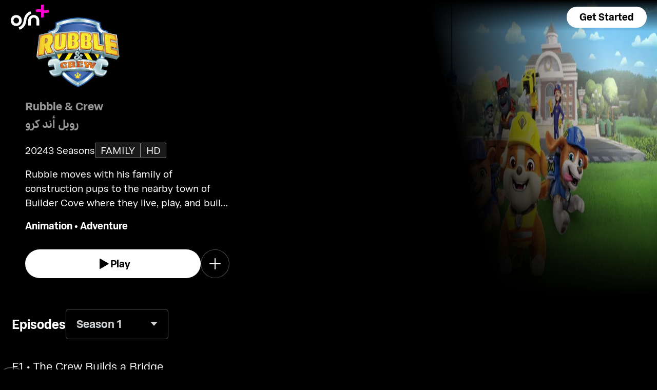

--- FILE ---
content_type: text/html; charset=utf-8
request_url: https://osnplus.com/en-eg/series/rubble-crew-10865
body_size: 108348
content:
<!DOCTYPE html><html lang="en"><head><meta charSet="utf-8"/><meta name="viewport" content="width=device-width, initial-scale=1, minimum-scale=1, maximum-scale=6, user-scalable=yes"/><link rel="stylesheet" href="/seo/_next/static/css/f2b30ab17e4363e9.css" data-precedence="next"/><link rel="stylesheet" href="/seo/_next/static/css/e79c49f6e856f10d.css" data-precedence="next"/><link rel="stylesheet" href="/seo/_next/static/css/92bc26b5bcea58b3.css" data-precedence="next"/><link rel="stylesheet" href="/seo/_next/static/css/1575d59adfe494fa.css" data-precedence="next"/><link rel="stylesheet" href="/seo/_next/static/css/0d9ce910bcedbfd1.css" data-precedence="next"/><link rel="stylesheet" href="/seo/_next/static/css/3693ddf35b1a3be9.css" data-precedence="next"/><link rel="stylesheet" href="/seo/_next/static/css/afdd794b934fb755.css" data-precedence="next"/><link rel="preload" as="script" fetchPriority="low" href="/seo/_next/static/chunks/webpack-6be49e6c6bbbe02a.js"/><script src="/seo/_next/static/chunks/45b41d03-07aea64c83d1a776.js" async=""></script><script src="/seo/_next/static/chunks/407-d83579157f2eab83.js" async=""></script><script src="/seo/_next/static/chunks/main-app-5138a3f1b225593f.js" async=""></script><script src="/seo/_next/static/chunks/9198-2523ab45e4b7e091.js" async=""></script><script src="/seo/_next/static/chunks/8683-6cf285741e07abb2.js" async=""></script><script src="/seo/_next/static/chunks/9557-e1b0d0ae15949ea0.js" async=""></script><script src="/seo/_next/static/chunks/app/%5Blocale%5D/error-6aef187e2e950d8b.js" async=""></script><script src="/seo/_next/static/chunks/app/%5Blocale%5D/(inner-pages)/series/%5Bid%5D/not-found-3a9d5ca351545952.js" async=""></script><script src="/seo/_next/static/chunks/3382-631d633c88f63948.js" async=""></script><script src="/seo/_next/static/chunks/app/layout-d62982ab02822621.js" async=""></script><script src="/seo/_next/static/chunks/9824-1fcba412380634dc.js" async=""></script><script src="/seo/_next/static/chunks/7090-433974e0f8019b86.js" async=""></script><script src="/seo/_next/static/chunks/7910-b115c5850d0616c2.js" async=""></script><script src="/seo/_next/static/chunks/752-3ff7fcd41ff1fc4f.js" async=""></script><script src="/seo/_next/static/chunks/527-0d2853e595cc1059.js" async=""></script><script src="/seo/_next/static/chunks/1356-655e51553ce2656b.js" async=""></script><script src="/seo/_next/static/chunks/7389-24285124cfb55482.js" async=""></script><script src="/seo/_next/static/chunks/app/%5Blocale%5D/(inner-pages)/series/%5Bid%5D/page-19a8c75c16be5680.js" async=""></script><script src="/seo/_next/static/chunks/app/%5Blocale%5D/page-59ef8dad3b8b4132.js" async=""></script><link rel="apple-touch-icon" sizes="180x180" href="/favicon/apple-touch-icon.png"/><link rel="icon" type="image/png" sizes="32x32" href="/favicon/favicon-32x32.png"/><link rel="icon" type="image/png" sizes="16x16" href="/favicon/favicon-16x16.png"/><link rel="manifest" href="/favicon/site.webmanifest"/><link rel="mask-icon" href="/favicon/safari-pinned-tab.svg" color="#000000"/><link rel="shortcut icon" href="/favicon/favicon.ico"/><link rel="preconnect" href="https://cdnweb.anghami.com" crossorigin="anonymous"/><link rel="preconnect" href="https://osn-artwork.anghcdn.co"/><link rel="dns-prefetch" href="https://cdnweb.anghami.com"/><link rel="dns-prefetch" href="https://osn-artwork.anghcdn.co"/><link rel="preload" href="https://cdnweb.anghami.com/tv/AdapterArabicDisplayWeb-Rg.woff2" as="font" type="font/woff2" crossorigin="anonymous" fetchPriority="high"/><link rel="preload" href="https://cdnweb.anghami.com/tv/AdapterArabicDisplayWeb-Bd.woff2" as="font" type="font/woff2" crossorigin="anonymous" fetchPriority="high"/><meta name="msapplication-config" content="/favicon/browserconfig.xml"/><meta name="msapplication-TileColor" content="#000000"/><meta name="theme-color" content="#000000"/><meta property="fb:app_id" content="1128708348325300"/><meta name="theme-color" content="#000000"/><script src="/seo/_next/static/chunks/polyfills-42372ed130431b0a.js" noModule=""></script></head><body class="" app-version="1.3.0"><!--$?--><template id="B:0"></template><div>loading</div><!--/$--><script src="/seo/_next/static/chunks/webpack-6be49e6c6bbbe02a.js" async=""></script><div hidden id="S:0"><template id="P:1"></template><!--$?--><template id="B:2"></template><!--/$--><!--$?--><template id="B:3"></template><!--/$--></div><script>(self.__next_f=self.__next_f||[]).push([0])</script><script>self.__next_f.push([1,"1:\"$Sreact.fragment\"\n3:I[8560,[],\"\"]\n4:I[5651,[\"9198\",\"static/chunks/9198-2523ab45e4b7e091.js\",\"8683\",\"static/chunks/8683-6cf285741e07abb2.js\",\"9557\",\"static/chunks/9557-e1b0d0ae15949ea0.js\",\"8530\",\"static/chunks/app/%5Blocale%5D/error-6aef187e2e950d8b.js\"],\"default\"]\n5:I[8646,[],\"\"]\n7:I[9562,[\"9198\",\"static/chunks/9198-2523ab45e4b7e091.js\",\"8683\",\"static/chunks/8683-6cf285741e07abb2.js\",\"9557\",\"static/chunks/9557-e1b0d0ae15949ea0.js\",\"7779\",\"static/chunks/app/%5Blocale%5D/(inner-pages)/series/%5Bid%5D/not-found-3a9d5ca351545952.js\"],\"default\"]\n9:I[8512,[],\"MetadataBoundary\"]\nb:I[8512,[],\"OutletBoundary\"]\ne:I[9368,[],\"AsyncMetadataOutlet\"]\n10:I[8512,[],\"ViewportBoundary\"]\n12:I[5519,[],\"\"]\n13:\"$Sreact.suspense\"\n14:I[9368,[],\"AsyncMetadata\"]\n16:I[8822,[\"3382\",\"static/chunks/3382-631d633c88f63948.js\",\"8683\",\"static/chunks/8683-6cf285741e07abb2.js\",\"7177\",\"static/chunks/app/layout-d62982ab02822621.js\"],\"I18nProvider\"]\n17:I[5681,[\"3382\",\"static/chunks/3382-631d633c88f63948.js\",\"8683\",\"static/chunks/8683-6cf285741e07abb2.js\",\"7177\",\"static/chunks/app/layout-d62982ab02822621.js\"],\"default\"]\n19:I[1311,[\"3382\",\"static/chunks/3382-631d633c88f63948.js\",\"8683\",\"static/chunks/8683-6cf285741e07abb2.js\",\"7177\",\"static/chunks/app/layout-d62982ab02822621.js\"],\"default\"]\n1a:I[9198,[\"9198\",\"static/chunks/9198-2523ab45e4b7e091.js\",\"9824\",\"static/chunks/9824-1fcba412380634dc.js\",\"7090\",\"static/chunks/7090-433974e0f8019b86.js\",\"7910\",\"static/chunks/7910-b115c5850d0616c2.js\",\"752\",\"static/chunks/752-3ff7fcd41ff1fc4f.js\",\"8683\",\"static/chunks/8683-6cf285741e07abb2.js\",\"9557\",\"static/chunks/9557-e1b0d0ae15949ea0.js\",\"527\",\"static/chunks/527-0d2853e595cc1059.js\",\"1356\",\"static/chunks/1356-655e51553ce2656b.js\",\"7389\",\"static/chunks/7389-24285124cfb55482.js\",\"4868\",\"static/chunks/app/%5Blocale%5D/(inner-pages)/series/%5Bid%5D/page-19a8c75c16be5680.js\"],\"Image\"]\n1b:I[2609,[\"9198\",\"static/chunks/9198-2523ab45e4b7e091.js\",\"8683\",\"static/chunks/8683-6cf285741e07abb2.js\",\"465\",\"static/chunks/app/%5Blocale%5D/page-59ef8dad3b8b4132.js\"],\"OpenAppBu"])</script><script>self.__next_f.push([1,"tton\"]\n:HL[\"/seo/_next/static/css/f2b30ab17e4363e9.css\",\"style\"]\n:HL[\"/seo/_next/static/css/e79c49f6e856f10d.css\",\"style\"]\n:HL[\"/seo/_next/static/css/92bc26b5bcea58b3.css\",\"style\"]\n:HL[\"/seo/_next/static/css/1575d59adfe494fa.css\",\"style\"]\n:HL[\"/seo/_next/static/css/0d9ce910bcedbfd1.css\",\"style\"]\n:HL[\"/seo/_next/static/css/3693ddf35b1a3be9.css\",\"style\"]\n:HL[\"/seo/_next/static/css/afdd794b934fb755.css\",\"style\"]\n"])</script><script>self.__next_f.push([1,"0:{\"P\":null,\"b\":\"1767871182985\",\"p\":\"/seo\",\"c\":[\"\",\"en-eg\",\"series\",\"rubble-crew-10865\"],\"i\":false,\"f\":[[[\"\",{\"children\":[[\"locale\",\"en-eg\",\"d\"],{\"children\":[\"(inner-pages)\",{\"children\":[\"series\",{\"children\":[[\"id\",\"rubble-crew-10865\",\"d\"],{\"children\":[\"__PAGE__\",{}]}]}]}]}]},\"$undefined\",\"$undefined\",true],[\"\",[\"$\",\"$1\",\"c\",{\"children\":[[[\"$\",\"link\",\"0\",{\"rel\":\"stylesheet\",\"href\":\"/seo/_next/static/css/f2b30ab17e4363e9.css\",\"precedence\":\"next\",\"crossOrigin\":\"$undefined\",\"nonce\":\"$undefined\"}]],\"$L2\"]}],{\"children\":[[\"locale\",\"en-eg\",\"d\"],[\"$\",\"$1\",\"c\",{\"children\":[null,[\"$\",\"$L3\",null,{\"parallelRouterKey\":\"children\",\"error\":\"$4\",\"errorStyles\":[[\"$\",\"link\",\"0\",{\"rel\":\"stylesheet\",\"href\":\"/seo/_next/static/css/e79c49f6e856f10d.css\",\"precedence\":\"next\",\"crossOrigin\":\"$undefined\",\"nonce\":\"$undefined\"}]],\"errorScripts\":[],\"template\":[\"$\",\"$L5\",null,{}],\"templateStyles\":\"$undefined\",\"templateScripts\":\"$undefined\",\"notFound\":[[null,\"$L6\"],[[\"$\",\"link\",\"0\",{\"rel\":\"stylesheet\",\"href\":\"/seo/_next/static/css/e79c49f6e856f10d.css\",\"precedence\":\"next\",\"crossOrigin\":\"$undefined\",\"nonce\":\"$undefined\"}]]],\"forbidden\":\"$undefined\",\"unauthorized\":\"$undefined\"}]]}],{\"children\":[\"(inner-pages)\",[\"$\",\"$1\",\"c\",{\"children\":[null,[\"$\",\"$L3\",null,{\"parallelRouterKey\":\"children\",\"error\":\"$undefined\",\"errorStyles\":\"$undefined\",\"errorScripts\":\"$undefined\",\"template\":[\"$\",\"$L5\",null,{}],\"templateStyles\":\"$undefined\",\"templateScripts\":\"$undefined\",\"notFound\":\"$undefined\",\"forbidden\":\"$undefined\",\"unauthorized\":\"$undefined\"}]]}],{\"children\":[\"series\",[\"$\",\"$1\",\"c\",{\"children\":[null,[\"$\",\"$L3\",null,{\"parallelRouterKey\":\"children\",\"error\":\"$undefined\",\"errorStyles\":\"$undefined\",\"errorScripts\":\"$undefined\",\"template\":[\"$\",\"$L5\",null,{}],\"templateStyles\":\"$undefined\",\"templateScripts\":\"$undefined\",\"notFound\":\"$undefined\",\"forbidden\":\"$undefined\",\"unauthorized\":\"$undefined\"}]]}],{\"children\":[[\"id\",\"rubble-crew-10865\",\"d\"],[\"$\",\"$1\",\"c\",{\"children\":[null,[\"$\",\"$L3\",null,{\"parallelRouterKey\":\"children\",\"error\":\"$undefined\",\"errorStyles\":\"$undefined\",\"errorScripts\":\"$undefined\",\"template\":[\"$\",\"$L5\",null,{}],\"templateStyles\":\"$undefined\",\"templateScripts\":\"$undefined\",\"notFound\":[[\"$\",\"$L7\",null,{}],[[\"$\",\"link\",\"0\",{\"rel\":\"stylesheet\",\"href\":\"/seo/_next/static/css/e79c49f6e856f10d.css\",\"precedence\":\"next\",\"crossOrigin\":\"$undefined\",\"nonce\":\"$undefined\"}]]],\"forbidden\":\"$undefined\",\"unauthorized\":\"$undefined\"}]]}],{\"children\":[\"__PAGE__\",[\"$\",\"$1\",\"c\",{\"children\":[\"$L8\",[\"$\",\"$L9\",null,{\"children\":\"$La\"}],[[\"$\",\"link\",\"0\",{\"rel\":\"stylesheet\",\"href\":\"/seo/_next/static/css/e79c49f6e856f10d.css\",\"precedence\":\"next\",\"crossOrigin\":\"$undefined\",\"nonce\":\"$undefined\"}],[\"$\",\"link\",\"1\",{\"rel\":\"stylesheet\",\"href\":\"/seo/_next/static/css/92bc26b5bcea58b3.css\",\"precedence\":\"next\",\"crossOrigin\":\"$undefined\",\"nonce\":\"$undefined\"}],[\"$\",\"link\",\"2\",{\"rel\":\"stylesheet\",\"href\":\"/seo/_next/static/css/1575d59adfe494fa.css\",\"precedence\":\"next\",\"crossOrigin\":\"$undefined\",\"nonce\":\"$undefined\"}],[\"$\",\"link\",\"3\",{\"rel\":\"stylesheet\",\"href\":\"/seo/_next/static/css/0d9ce910bcedbfd1.css\",\"precedence\":\"next\",\"crossOrigin\":\"$undefined\",\"nonce\":\"$undefined\"}],[\"$\",\"link\",\"4\",{\"rel\":\"stylesheet\",\"href\":\"/seo/_next/static/css/3693ddf35b1a3be9.css\",\"precedence\":\"next\",\"crossOrigin\":\"$undefined\",\"nonce\":\"$undefined\"}],[\"$\",\"link\",\"5\",{\"rel\":\"stylesheet\",\"href\":\"/seo/_next/static/css/afdd794b934fb755.css\",\"precedence\":\"next\",\"crossOrigin\":\"$undefined\",\"nonce\":\"$undefined\"}]],[\"$\",\"$Lb\",null,{\"children\":[\"$Lc\",\"$Ld\",[\"$\",\"$Le\",null,{\"promise\":\"$@f\"}]]}]]}],{},null,false]},[[\"$\",\"div\",\"l\",{\"children\":\"loading\"}],[],[]],false]},null,false]},null,false]},null,false]},null,false],[\"$\",\"$1\",\"h\",{\"children\":[null,[\"$\",\"$1\",\"PKJFlnA4BPnWqfN46l4Z8\",{\"children\":[[\"$\",\"$L10\",null,{\"children\":\"$L11\"}],null]}],null]}],false]],\"m\":\"$undefined\",\"G\":[\"$12\",\"$undefined\"],\"s\":false,\"S\":false}\n"])</script><script>self.__next_f.push([1,"a:[\"$\",\"$13\",null,{\"fallback\":null,\"children\":[\"$\",\"$L14\",null,{\"promise\":\"$@15\"}]}]\nd:null\n"])</script><script>self.__next_f.push([1,"2:[\"$\",\"html\",null,{\"lang\":\"en\",\"children\":[[\"$\",\"head\",null,{\"children\":[[\"$\",\"link\",null,{\"rel\":\"apple-touch-icon\",\"sizes\":\"180x180\",\"href\":\"/favicon/apple-touch-icon.png\"}],[\"$\",\"link\",null,{\"rel\":\"icon\",\"type\":\"image/png\",\"sizes\":\"32x32\",\"href\":\"/favicon/favicon-32x32.png\"}],[\"$\",\"link\",null,{\"rel\":\"icon\",\"type\":\"image/png\",\"sizes\":\"16x16\",\"href\":\"/favicon/favicon-16x16.png\"}],[\"$\",\"link\",null,{\"rel\":\"manifest\",\"href\":\"/favicon/site.webmanifest\"}],[\"$\",\"link\",null,{\"rel\":\"mask-icon\",\"href\":\"/favicon/safari-pinned-tab.svg\",\"color\":\"#000000\"}],[\"$\",\"link\",null,{\"rel\":\"shortcut icon\",\"href\":\"/favicon/favicon.ico\"}],[\"$\",\"link\",null,{\"rel\":\"preconnect\",\"href\":\"https://cdnweb.anghami.com\",\"crossOrigin\":\"anonymous\"}],[\"$\",\"link\",null,{\"rel\":\"preconnect\",\"href\":\"https://osn-artwork.anghcdn.co\"}],[\"$\",\"link\",null,{\"rel\":\"dns-prefetch\",\"href\":\"https://cdnweb.anghami.com\"}],[\"$\",\"link\",null,{\"rel\":\"dns-prefetch\",\"href\":\"https://osn-artwork.anghcdn.co\"}],[\"$\",\"link\",null,{\"rel\":\"preload\",\"href\":\"https://cdnweb.anghami.com/tv/AdapterArabicDisplayWeb-Rg.woff2\",\"as\":\"font\",\"type\":\"font/woff2\",\"crossOrigin\":\"anonymous\",\"fetchPriority\":\"high\"}],[\"$\",\"link\",null,{\"rel\":\"preload\",\"href\":\"https://cdnweb.anghami.com/tv/AdapterArabicDisplayWeb-Bd.woff2\",\"as\":\"font\",\"type\":\"font/woff2\",\"crossOrigin\":\"anonymous\",\"fetchPriority\":\"high\"}],[\"$\",\"meta\",null,{\"name\":\"msapplication-config\",\"content\":\"/favicon/browserconfig.xml\"}],[\"$\",\"meta\",null,{\"name\":\"msapplication-TileColor\",\"content\":\"#000000\"}],[\"$\",\"meta\",null,{\"name\":\"theme-color\",\"content\":\"#000000\"}],[\"$\",\"meta\",null,{\"property\":\"fb:app_id\",\"content\":\"1128708348325300\"}]]}],[\"$\",\"body\",null,{\"className\":\"\",\"app-version\":\"1.3.0\",\"children\":[\"$\",\"$L16\",null,{\"locale\":\"en\",\"localeWithCountry\":\"en-eg\",\"translations\":{\"osn_profile_create_edit_maturity_family\":\"FAMILY\",\"osn_profile_create_edit_maturity_pg\":\"PG\",\"osn_profile_create_edit_maturity_15\":\"PG15\",\"osn_profile_create_edit_maturity_18\":\"18+\",\"hours_shortened\":\"h\",\"minutes_shortened\":\"m\",\"cast_creators\":\"Creators\",\"cast_directors\":\"Directors\",\"cast\":\"Cast\",\"cast_section_title\":\"Cast\",\"seo_innerpage_banner_title\":\"Exclusive entertainment, just for you\",\"seo_innerpage_banner_cta\":\"Get the App\",\"player_rating_family\":\"FAMILY\",\"player_rating_pg\":\"PG\",\"player_rating_pg15\":\"PG15\",\"player_rating_18\":\"18+\",\"seo_content_info_cast\":\"Cast\",\"seo_content_info_maturity\":\"Maturity rating\",\"seo_content_info_title\":\"More details\",\"seo_content_info_creators\":\"Creators\",\"seo_content_info_directors\":\"Directors\",\"seo_content_info_genres\":\"Genre\",\"play\":\"Play\",\"footer_copyright_text\":\"© Anghami FZ LLC 2024. All rights reserved.\",\"footer_help_text\":\"Help\",\"footer_redeemvouchers_text\":\"Redeem Voucher\",\"footer_termsofuse_text\":\"Terms of Use\",\"footer_privacy_text\":\"Privacy Policy\",\"footer_connect_text\":\"Connect with Us\",\"404_page_title\":\"404 Error: Page Not Found.\",\"404_page_subtitle\":\"Not all those who wander are lost.\",\"404_page_cta\":\"Return to Homepage\",\"get_app_webpage_title\":\"Exclusive entertainment, just for you\",\"get_app_webpage_subbutton_text\":\"Available on TV, Mobile, Tablet and Web\",\"get_app_webpage_cta\":\"Get the App\",\"TV_login_main_screen_cta\":\"Get started\",\"seo_innerpage_getstarted_cta\":\"Get Started\",\"innerpage_PG15\":\"PG15\",\"content_not_found_title\":\"Sorry, the content you’re trying to access is not available.\",\"content_not_found_cta\":\"Return to Homepage\",\"content_not_found_desc\":\"\",\"seo_unavailable_content_title\":\"This content is unavailable\",\"seo_unavailable_content_subtitle\":\"Use the app to explore our library\",\"navbar_tvshows\":\"Series\",\"navbar_movies\":\"Movies\",\"season_prefix\":\"S\",\"episode_prefix\":\"E\",\"left\":\"left\",\"header_seasons_interval\":\"(1)[1 Season];(2-inf)[{{count}} Seasons];\",\"seo_categories_header_title\":\"Best %@ Movies \u0026 Series on OSN+\",\"seo_categories_header_minimal_title\":\"Best %@ on OSN+\",\"seo_categories_page_title\":\"OSN+ Content Categories\",\"seo_categories_page_subtitle\":\"Explore all content categories on OSN+, from blockbuster movies and hit series to kids' entertainment and exclusive originals. Find the best shows and movies to watch now!\",\"seo_footer_watch_title\":\"Watch\",\"navbar_categories\":\"Categories\",\"seo_footer_company_title\":\"Company\",\"seo_footer_company_osnplus\":\"OSN Plus\",\"seo_footer_company_anghami\":\"Anghami\",\"cast_inner_page_featuring\":\"Featuring\",\"cast_biography\":\"Biography\",\"cast_born\":\"Born on\",\"settings_language_title\":\"Language\",\"limited_series_prefix\":\"Limited Series\"},\"children\":[false,[\"$\",\"$L17\",null,{}],[\"$\",\"$L3\",null,{\"parallelRouterKey\":\"children\",\"error\":\"$undefined\",\"errorStyles\":\"$undefined\",\"errorScripts\":\"$undefined\",\"template\":[\"$\",\"$L5\",null,{}],\"templateStyles\":\"$undefined\",\"templateScripts\":\"$undefined\",\"notFound\":[[null,\"$L18\"],[[\"$\",\"link\",\"0\",{\"rel\":\"stylesheet\",\"href\":\"/seo/_next/static/css/e79c49f6e856f10d.css\",\"precedence\":\"next\",\"crossOrigin\":\"$undefined\",\"nonce\":\"$undefined\"}]]],\"forbidden\":\"$undefined\",\"unauthorized\":\"$undefined\"}],[\"$\",\"$L19\",null,{}]]}]}]]}]\n"])</script><script>self.__next_f.push([1,"6:[\"$\",\"div\",null,{\"className\":\"w-100 h-100 f-column f-align-center f-justify-between open-app_page__XYCj8\",\"children\":[[\"$\",\"$L1a\",null,{\"src\":\"https://cdnweb.anghami.com/new/logos/osn/osn-white.svg\",\"className\":\"$undefined\",\"alt\":\"osn logo\",\"width\":100,\"height\":100}],[\"$\",\"div\",null,{\"className\":\"f-column f-align-center\",\"children\":[[\"$\",\"h1\",null,{\"className\":\"super-dino-1\",\"children\":\"Exclusive entertainment, just for you\"}],[\"$\",\"$L1b\",null,{\"hasNoAttributionCookie\":false}],[\"$\",\"p\",null,{\"className\":\"medium-small-3\",\"children\":\"Available on TV, Mobile, Tablet and Web\"}]]}],[\"$\",\"div\",null,{\"className\":\"open-app_overlay__P8CIL\"}]]}]\n18:[\"$\",\"div\",null,{\"className\":\"w-100 h-100 f-column f-align-center f-justify-between open-app_page__XYCj8\",\"children\":[[\"$\",\"$L1a\",null,{\"src\":\"https://cdnweb.anghami.com/new/logos/osn/osn-white.svg\",\"className\":\"$undefined\",\"alt\":\"osn logo\",\"width\":100,\"height\":100}],[\"$\",\"div\",null,{\"className\":\"f-column f-align-center\",\"children\":[[\"$\",\"h1\",null,{\"className\":\"super-dino-1\",\"children\":\"Exclusive entertainment, just for you\"}],[\"$\",\"$L1b\",null,{\"hasNoAttributionCookie\":false}],[\"$\",\"p\",null,{\"className\":\"medium-small-3\",\"children\":\"Available on TV, Mobile, Tablet and Web\"}]]}],[\"$\",\"div\",null,{\"className\":\"open-app_overlay__P8CIL\"}]]}]\n11:[[\"$\",\"meta\",\"0\",{\"charSet\":\"utf-8\"}],[\"$\",\"meta\",\"1\",{\"name\":\"viewport\",\"content\":\"width=device-width, initial-scale=1, minimum-scale=1, maximum-scale=6, user-scalable=yes\"}],[\"$\",\"meta\",\"2\",{\"name\":\"theme-color\",\"content\":\"#000000\"}]]\nc:null\n"])</script><script>self.__next_f.push([1,"1c:I[4508,[\"9198\",\"static/chunks/9198-2523ab45e4b7e091.js\",\"9824\",\"static/chunks/9824-1fcba412380634dc.js\",\"7090\",\"static/chunks/7090-433974e0f8019b86.js\",\"7910\",\"static/chunks/7910-b115c5850d0616c2.js\",\"752\",\"static/chunks/752-3ff7fcd41ff1fc4f.js\",\"8683\",\"static/chunks/8683-6cf285741e07abb2.js\",\"9557\",\"static/chunks/9557-e1b0d0ae15949ea0.js\",\"527\",\"static/chunks/527-0d2853e595cc1059.js\",\"1356\",\"static/chunks/1356-655e51553ce2656b.js\",\"7389\",\"static/chunks/7389-24285124cfb55482.js\",\"4868\",\"static/chunks/app/%5Blocale%5D/(inner-pages)/series/%5Bid%5D/page-19a8c75c16be5680.js\"],\"\"]\n1f:I[4294,[\"9198\",\"static/chunks/9198-2523ab45e4b7e091.js\",\"9824\",\"static/chunks/9824-1fcba412380634dc.js\",\"7090\",\"static/chunks/7090-433974e0f8019b86.js\",\"7910\",\"static/chunks/7910-b115c5850d0616c2.js\",\"752\",\"static/chunks/752-3ff7fcd41ff1fc4f.js\",\"8683\",\"static/chunks/8683-6cf285741e07abb2.js\",\"9557\",\"static/chunks/9557-e1b0d0ae15949ea0.js\",\"527\",\"static/chunks/527-0d2853e595cc1059.js\",\"1356\",\"static/chunks/1356-655e51553ce2656b.js\",\"7389\",\"static/chunks/7389-24285124cfb55482.js\",\"4868\",\"static/chunks/app/%5Blocale%5D/(inner-pages)/series/%5Bid%5D/page-19a8c75c16be5680.js\"],\"default\"]\n1d:T486,{\"@context\":\"https://schema.org\",\"@type\":\"TVSeries\",\"@id\":\"https://www.osnplus.com/en-eg/series/rubble-crew-10865\",\"url\":\"https://www.osnplus.com/en-eg/series/rubble-crew-10865\",\"contentRating\":\"FAMILY\",\"name\":\"Rubble \u0026 Crew\",\"description\":\"Rubble moves with his family of construction pups to the nearby town of Builder Cove where they live, play, and build whatever the community needs.\",\"genre\":\"Animation, Adventure\",\"image\":\"https://osn-artwork.anghcdn.co/landscape_tt_SR8401/8401_LTT070248363.jpg\",\"actor\":[{\"@type\":\"Person\",\"name\":\"Alessandro Pugiotto\",\"url\":\"https://osnplus.com/en-eg/cast/alessandro-pugiotto-5317\"},{\"@type\":\"Person\",\"name\":\"Dan Danko\",\"url\":\"https://osnplus.com/en-eg/cast/dan-danko-5318\"}],\"creator\":[],\"director\":[{\"@type\":\"Person\",\"name\":\"Dianna Basso\",\"url\":\"https://osnplus.com/en-eg/cast/dianna-basso-395\"}],\"numberOfSeasons\":"])</script><script>self.__next_f.push([1,"3,\"inLanguage\":[\"en\",\"ar\"],\"dateCreated\":\"2024-02-01T19:44:07.128Z\",\"startDate\":\"2024-02-01T19:44:07.128Z\",\"datePublished\":\"2024-02-01T19:44:07.128Z\",\"containsSeason\":[{\"@type\":\"TVSeason\",\"name\":\"Season 1\"},{\"@type\":\"TVSeason\",\"name\":\"Season 2\"},{\"@type\":\"TVSeason\",\"name\":\"Season 3\"}],\"trailer\":[]}8:[[[\"$\",\"$L1c\",null,{\"id\":\"logo-schema-script\",\"type\":\"application/ld+json\",\"dangerouslySetInnerHTML\":{\"__html\":\"{\\\"@context\\\":\\\"http://schema.org\\\",\\\"@type\\\":\\\"Organization\\\",\\\"name\\\":\\\"OSN+\\\",\\\"sameAs\\\":[\\\"https://osnplus.com\\\",\\\"https://www.facebook.com/OSNPlusOfficial\\\",\\\"https://twitter.com/osnplus\\\",\\\"https://www.instagram.com/osnplus\\\",\\\"https://www.youtube.com/c/OSNplus\\\"],\\\"description\\\":\\\"Stream latest exclusive movies \u0026 series from biggest studios like HBO, Paramount+ \u0026 OSN Originals anywhere, anytime. Subscribe to OSN+ now!\\\",\\\"url\\\":[\\\"https://osnplus.com\\\"],\\\"image\\\":\\\"https://phoenix.anghcdn.co/adminupload/OSN-meta.png\\\",\\\"logo\\\":\\\"https://cdnweb.anghami.com/new/logos/osn/osn-white.svg\\\"}\"}}],[\"$\",\"$L1c\",null,{\"id\":\"page-info-schema-script\",\"type\":\"application/ld+json\",\"dangerouslySetInnerHTML\":{\"__html\":\"$1d\"}}]],[null,[\"$\",\"header\",null,{\"className\":\"hero-section_header_container__hqTXi\",\"children\":[[\"$\",\"div\",null,{\"className\":\"hero-section_navbar_header__1Q1s5\",\"children\":\"$L1e\"}],[\"$\",\"div\",null,{\"className\":\"hero-section_wide_image__SUiWb\",\"children\":[[\"$\",\"$L1f\",null,{\"src\":\"https://osn-artwork.anghcdn.co/landscape_cl_SR8401/8401_LC041546432.jpg\",\"alt\":\"wide-image\",\"priority\":true,\"source\":\"banner-full\",\"fetchPriority\":\"high\"}],[\"$\",\"div\",null,{\"className\":\"hero-section_start_overlay__7J5UC\"}],[\"$\",\"div\",null,{\"className\":\"hero-section_bottom_transition_overlay__yFD_c\"}]]}],[\"$\",\"div\",null,{\"className\":\"hero-section_content_container__vClXB\",\"children\":\"$L20\"}]]}]],[\"$\",\"main\",null,{\"className\":\"f-column\",\"children\":[[\"$\",\"div\",\"seoAd\",{\"className\":\"body-sections_section_container__0tKRR\",\"children\":\"$L21\"}],[\"$\",\"div\",\"EpisodesseriesEpisode\",{\"className\":\"body-sections_section_container__0tKRR\",\""])</script><script>self.__next_f.push([1,"children\":\"$L22\"}],[\"$\",\"div\",\"More detailscastAndCrew\",{\"className\":\"body-sections_section_container__0tKRR\",\"children\":\"$L23\"}],[\"$\",\"div\",\"More like thisadaptiveLongCollection\",{\"className\":\"body-sections_section_container__0tKRR\",\"children\":\"$L24\"}]]}],\"$L25\"]\n"])</script><script>self.__next_f.push([1,"15:{\"metadata\":[[\"$\",\"title\",\"0\",{\"children\":\"Watch Rubble \u0026 Crew series Online on OSN+\"}],[\"$\",\"meta\",\"1\",{\"name\":\"description\",\"content\":\"Rubble and his construction pups build and have fun in Builder Cove, offering adventure and teamwork lessons for kids and families.\"}],[\"$\",\"meta\",\"2\",{\"name\":\"application-name\",\"content\":\"OSN+\"}],[\"$\",\"link\",\"3\",{\"rel\":\"author\",\"href\":\"https://www.osnplus.com\"}],[\"$\",\"meta\",\"4\",{\"name\":\"author\",\"content\":\"OSN plus\"}],[\"$\",\"meta\",\"5\",{\"name\":\"keywords\",\"content\":\"Animation,Adventure,Alessandro Pugiotto,Dan Danko,Dianna Basso,Rubble \u0026 Crew,Rubble \u0026 Crew | OSN,,,\"}],[\"$\",\"meta\",\"6\",{\"name\":\"google\",\"content\":\"notranslate\"}],[\"$\",\"meta\",\"7\",{\"name\":\"apple-itunes-app\",\"content\":\"app-id=862390640,app-argument=https://osnplus.com/en-eg/series/rubble-crew-10865\"}],[\"$\",\"link\",\"8\",{\"rel\":\"canonical\",\"href\":\"https://osnplus.com/en-sa/series/rubble-crew-10865\"}],[\"$\",\"link\",\"9\",{\"rel\":\"alternate\",\"hrefLang\":\"en-eg\",\"href\":\"https://osnplus.com/en-eg/series/rubble-crew-10865\"}],[\"$\",\"link\",\"10\",{\"rel\":\"alternate\",\"hrefLang\":\"en-dz\",\"href\":\"https://osnplus.com/en-dz/series/rubble-crew-10865\"}],[\"$\",\"link\",\"11\",{\"rel\":\"alternate\",\"hrefLang\":\"ar-dz\",\"href\":\"https://osnplus.com/ar-dz/series/rubble-crew-10865\"}],[\"$\",\"link\",\"12\",{\"rel\":\"alternate\",\"hrefLang\":\"en-bh\",\"href\":\"https://osnplus.com/en-bh/series/rubble-crew-10865\"}],[\"$\",\"link\",\"13\",{\"rel\":\"alternate\",\"hrefLang\":\"ar-bh\",\"href\":\"https://osnplus.com/ar-bh/series/rubble-crew-10865\"}],[\"$\",\"link\",\"14\",{\"rel\":\"alternate\",\"hrefLang\":\"ar-eg\",\"href\":\"https://osnplus.com/ar-eg/series/rubble-crew-10865\"}],[\"$\",\"link\",\"15\",{\"rel\":\"alternate\",\"hrefLang\":\"en-iq\",\"href\":\"https://osnplus.com/en-iq/series/rubble-crew-10865\"}],[\"$\",\"link\",\"16\",{\"rel\":\"alternate\",\"hrefLang\":\"ar-iq\",\"href\":\"https://osnplus.com/ar-iq/series/rubble-crew-10865\"}],[\"$\",\"link\",\"17\",{\"rel\":\"alternate\",\"hrefLang\":\"en-jo\",\"href\":\"https://osnplus.com/en-jo/series/rubble-crew-10865\"}],[\"$\",\"link\",\"18\",{\"rel\":\"alternate\",\"hrefLang\":\"ar-jo\",\"href\":\"https://osnplus.com/ar-jo/series/rubble-crew-10865\"}],[\"$\",\"link\",\"19\",{\"rel\":\"alternate\",\"hrefLang\":\"en-kw\",\"href\":\"https://osnplus.com/en-kw/series/rubble-crew-10865\"}],[\"$\",\"link\",\"20\",{\"rel\":\"alternate\",\"hrefLang\":\"ar-kw\",\"href\":\"https://osnplus.com/ar-kw/series/rubble-crew-10865\"}],[\"$\",\"link\",\"21\",{\"rel\":\"alternate\",\"hrefLang\":\"en-lb\",\"href\":\"https://osnplus.com/en-lb/series/rubble-crew-10865\"}],[\"$\",\"link\",\"22\",{\"rel\":\"alternate\",\"hrefLang\":\"ar-lb\",\"href\":\"https://osnplus.com/ar-lb/series/rubble-crew-10865\"}],[\"$\",\"link\",\"23\",{\"rel\":\"alternate\",\"hrefLang\":\"en-ly\",\"href\":\"https://osnplus.com/en-ly/series/rubble-crew-10865\"}],[\"$\",\"link\",\"24\",{\"rel\":\"alternate\",\"hrefLang\":\"ar-ly\",\"href\":\"https://osnplus.com/ar-ly/series/rubble-crew-10865\"}],[\"$\",\"link\",\"25\",{\"rel\":\"alternate\",\"hrefLang\":\"en-ma\",\"href\":\"https://osnplus.com/en-ma/series/rubble-crew-10865\"}],[\"$\",\"link\",\"26\",{\"rel\":\"alternate\",\"hrefLang\":\"ar-ma\",\"href\":\"https://osnplus.com/ar-ma/series/rubble-crew-10865\"}],[\"$\",\"link\",\"27\",{\"rel\":\"alternate\",\"hrefLang\":\"en-om\",\"href\":\"https://osnplus.com/en-om/series/rubble-crew-10865\"}],[\"$\",\"link\",\"28\",{\"rel\":\"alternate\",\"hrefLang\":\"ar-om\",\"href\":\"https://osnplus.com/ar-om/series/rubble-crew-10865\"}],[\"$\",\"link\",\"29\",{\"rel\":\"alternate\",\"hrefLang\":\"en-ps\",\"href\":\"https://osnplus.com/en-ps/series/rubble-crew-10865\"}],[\"$\",\"link\",\"30\",{\"rel\":\"alternate\",\"hrefLang\":\"ar-ps\",\"href\":\"https://osnplus.com/ar-ps/series/rubble-crew-10865\"}],[\"$\",\"link\",\"31\",{\"rel\":\"alternate\",\"hrefLang\":\"en-qa\",\"href\":\"https://osnplus.com/en-qa/series/rubble-crew-10865\"}],[\"$\",\"link\",\"32\",{\"rel\":\"alternate\",\"hrefLang\":\"ar-qa\",\"href\":\"https://osnplus.com/ar-qa/series/rubble-crew-10865\"}],[\"$\",\"link\",\"33\",{\"rel\":\"alternate\",\"hrefLang\":\"en-sa\",\"href\":\"https://osnplus.com/en-sa/series/rubble-crew-10865\"}],[\"$\",\"link\",\"34\",{\"rel\":\"alternate\",\"hrefLang\":\"ar-sa\",\"href\":\"https://osnplus.com/ar-sa/series/rubble-crew-10865\"}],[\"$\",\"link\",\"35\",{\"rel\":\"alternate\",\"hrefLang\":\"en-sd\",\"href\":\"https://osnplus.com/en-sd/series/rubble-crew-10865\"}],[\"$\",\"link\",\"36\",{\"rel\":\"alternate\",\"hrefLang\":\"ar-sd\",\"href\":\"https://osnplus.com/ar-sd/series/rubble-crew-10865\"}],[\"$\",\"link\",\"37\",{\"rel\":\"alternate\",\"hrefLang\":\"en-sy\",\"href\":\"https://osnplus.com/en-sy/series/rubble-crew-10865\"}],[\"$\",\"link\",\"38\",{\"rel\":\"alternate\",\"hrefLang\":\"ar-sy\",\"href\":\"https://osnplus.com/ar-sy/series/rubble-crew-10865\"}],[\"$\",\"link\",\"39\",{\"rel\":\"alternate\",\"hrefLang\":\"en-tn\",\"href\":\"https://osnplus.com/en-tn/series/rubble-crew-10865\"}],[\"$\",\"link\",\"40\",{\"rel\":\"alternate\",\"hrefLang\":\"ar-tn\",\"href\":\"https://osnplus.com/ar-tn/series/rubble-crew-10865\"}],[\"$\",\"link\",\"41\",{\"rel\":\"alternate\",\"hrefLang\":\"en-ae\",\"href\":\"https://osnplus.com/en-ae/series/rubble-crew-10865\"}],[\"$\",\"link\",\"42\",{\"rel\":\"alternate\",\"hrefLang\":\"ar-ae\",\"href\":\"https://osnplus.com/ar-ae/series/rubble-crew-10865\"}],[\"$\",\"link\",\"43\",{\"rel\":\"alternate\",\"hrefLang\":\"en-so\",\"href\":\"https://osnplus.com/en-so/series/rubble-crew-10865\"}],[\"$\",\"link\",\"44\",{\"rel\":\"alternate\",\"hrefLang\":\"ar-so\",\"href\":\"https://osnplus.com/ar-so/series/rubble-crew-10865\"}],[\"$\",\"link\",\"45\",{\"rel\":\"alternate\",\"hrefLang\":\"en-ye\",\"href\":\"https://osnplus.com/en-ye/series/rubble-crew-10865\"}],[\"$\",\"link\",\"46\",{\"rel\":\"alternate\",\"hrefLang\":\"ar-ye\",\"href\":\"https://osnplus.com/ar-ye/series/rubble-crew-10865\"}],[\"$\",\"link\",\"47\",{\"rel\":\"alternate\",\"hrefLang\":\"en-mr\",\"href\":\"https://osnplus.com/en-mr/series/rubble-crew-10865\"}],[\"$\",\"link\",\"48\",{\"rel\":\"alternate\",\"hrefLang\":\"ar-mr\",\"href\":\"https://osnplus.com/ar-mr/series/rubble-crew-10865\"}],[\"$\",\"link\",\"49\",{\"rel\":\"alternate\",\"hrefLang\":\"en-dj\",\"href\":\"https://osnplus.com/en-dj/series/rubble-crew-10865\"}],[\"$\",\"link\",\"50\",{\"rel\":\"alternate\",\"hrefLang\":\"ar-dj\",\"href\":\"https://osnplus.com/ar-dj/series/rubble-crew-10865\"}],[\"$\",\"link\",\"51\",{\"rel\":\"alternate\",\"hrefLang\":\"en-td\",\"href\":\"https://osnplus.com/en-td/series/rubble-crew-10865\"}],[\"$\",\"link\",\"52\",{\"rel\":\"alternate\",\"hrefLang\":\"ar-td\",\"href\":\"https://osnplus.com/ar-td/series/rubble-crew-10865\"}],[\"$\",\"link\",\"53\",{\"rel\":\"alternate\",\"hrefLang\":\"x-default\",\"href\":\"https://osnplus.com/series/rubble-crew-10865\"}],[\"$\",\"meta\",\"54\",{\"name\":\"apple-itunes-app\",\"content\":\"app-id=862390640, app-argument=https://osnplus.com/en-eg/series/rubble-crew-10865\"}],[\"$\",\"meta\",\"55\",{\"name\":\"google-site-verification\",\"content\":\"UV2CmrEgfnUgRT4QwpqUk3wa223V4KGHOmeuXnCcEt4\"}],[\"$\",\"meta\",\"56\",{\"property\":\"og:title\",\"content\":\"Watch Rubble \u0026 Crew series Online on OSN+\"}],[\"$\",\"meta\",\"57\",{\"property\":\"og:description\",\"content\":\"Rubble and his construction pups build and have fun in Builder Cove, offering adventure and teamwork lessons for kids and families.\"}],[\"$\",\"meta\",\"58\",{\"property\":\"og:url\",\"content\":\"https://osnplus.com/en-eg/series/rubble-crew-10865\"}],[\"$\",\"meta\",\"59\",{\"property\":\"og:site_name\",\"content\":\"OSN+\"}],[\"$\",\"meta\",\"60\",{\"property\":\"og:locale\",\"content\":\"en-eg\"}],[\"$\",\"meta\",\"61\",{\"property\":\"og:image\",\"content\":\"https://osn-artwork.anghcdn.co/landscape_tt_SR8401/8401_LTT070248363.jpg?width=1280\"}],[\"$\",\"meta\",\"62\",{\"property\":\"og:image:width\",\"content\":\"1280\"}],[\"$\",\"meta\",\"63\",{\"property\":\"og:image:height\",\"content\":\"720\"}],[\"$\",\"meta\",\"64\",{\"property\":\"og:type\",\"content\":\"video.tv_show\"}],[\"$\",\"meta\",\"65\",{\"name\":\"twitter:card\",\"content\":\"summary_large_image\"}],[\"$\",\"meta\",\"66\",{\"name\":\"twitter:site\",\"content\":\"@OSNplus\"}],[\"$\",\"meta\",\"67\",{\"name\":\"twitter:creator\",\"content\":\"@OSNplus\"}],[\"$\",\"meta\",\"68\",{\"name\":\"twitter:title\",\"content\":\"Watch Rubble \u0026 Crew series Online on OSN+\"}],[\"$\",\"meta\",\"69\",{\"name\":\"twitter:description\",\"content\":\"Rubble and his construction pups build and have fun in Builder Cove, offering adventure and teamwork lessons for kids and families.\"}],[\"$\",\"meta\",\"70\",{\"name\":\"twitter:image\",\"content\":\"https://osn-artwork.anghcdn.co/landscape_tt_SR8401/8401_LTT070248363.jpg?width=1280\"}],[\"$\",\"meta\",\"71\",{\"name\":\"twitter:image:alt\",\"content\":\"Watch Rubble \u0026 Crew series Online on OSN+\"}],[\"$\",\"meta\",\"72\",{\"property\":\"al:ios:url\",\"content\":\"osn://series/rubble-crew-10865\"}],[\"$\",\"meta\",\"73\",{\"property\":\"al:ios:app_store_id\",\"content\":\"862390640\"}],[\"$\",\"meta\",\"74\",{\"property\":\"al:ios:app_name\",\"content\":\"OSN+\"}],[\"$\",\"meta\",\"75\",{\"property\":\"al:android:package\",\"content\":\"com.osn.go\"}],[\"$\",\"meta\",\"76\",{\"property\":\"al:android:app_name\",\"content\":\"OSN+\"}],[\"$\",\"meta\",\"77\",{\"property\":\"al:android:url\",\"content\":\"osn://series/rubble-crew-10865\"}],[\"$\",\"meta\",\"78\",{\"property\":\"al:web:url\",\"content\":\"https://osnplus.com/en-eg/series/rubble-crew-10865\"}],[\"$\",\"link\",\"79\",{\"rel\":\"icon\",\"href\":\"https://cdnweb.anghami.com/new/logos/osn/osn-logo-white-text.svg\"}]],\"error\":null,\"digest\":\"$undefined\"}\n"])</script><script>self.__next_f.push([1,"f:{\"metadata\":\"$15:metadata\",\"error\":null,\"digest\":\"$undefined\"}\n"])</script><script>self.__next_f.push([1,"3c:I[3606,[\"9198\",\"static/chunks/9198-2523ab45e4b7e091.js\",\"9824\",\"static/chunks/9824-1fcba412380634dc.js\",\"7090\",\"static/chunks/7090-433974e0f8019b86.js\",\"7910\",\"static/chunks/7910-b115c5850d0616c2.js\",\"752\",\"static/chunks/752-3ff7fcd41ff1fc4f.js\",\"8683\",\"static/chunks/8683-6cf285741e07abb2.js\",\"9557\",\"static/chunks/9557-e1b0d0ae15949ea0.js\",\"527\",\"static/chunks/527-0d2853e595cc1059.js\",\"1356\",\"static/chunks/1356-655e51553ce2656b.js\",\"7389\",\"static/chunks/7389-24285124cfb55482.js\",\"4868\",\"static/chunks/app/%5Blocale%5D/(inner-pages)/series/%5Bid%5D/page-19a8c75c16be5680.js\"],\"default\"]\n41:I[8721,[\"9198\",\"static/chunks/9198-2523ab45e4b7e091.js\",\"9824\",\"static/chunks/9824-1fcba412380634dc.js\",\"7090\",\"static/chunks/7090-433974e0f8019b86.js\",\"7910\",\"static/chunks/7910-b115c5850d0616c2.js\",\"752\",\"static/chunks/752-3ff7fcd41ff1fc4f.js\",\"8683\",\"static/chunks/8683-6cf285741e07abb2.js\",\"9557\",\"static/chunks/9557-e1b0d0ae15949ea0.js\",\"527\",\"static/chunks/527-0d2853e595cc1059.js\",\"1356\",\"static/chunks/1356-655e51553ce2656b.js\",\"7389\",\"static/chunks/7389-24285124cfb55482.js\",\"4868\",\"static/chunks/app/%5Blocale%5D/(inner-pages)/series/%5Bid%5D/page-19a8c75c16be5680.js\"],\"\"]\n1e:[\"$\",\"div\",null,{\"className\":\"w-100 d-flex f-align-center f-justify-between p-1 header_header_container__j7abh\",\"children\":[[\"$\",\"div\",null,{\"className\":\"header_logo__AqbZa\",\"children\":[\"$\",\"$L1a\",null,{\"src\":\"https://cdnweb.anghami.com/new/logos/osn/osn-white.svg\",\"alt\":\"osn logo\",\"fill\":true}]}],\"$L26\"]}]\n21:null\n"])</script><script>self.__next_f.push([1,"24:[\"$\",\"div\",null,{\"children\":[[\"$\",\"h3\",null,{\"className\":\"big-1\",\"children\":\"More like this\"}],[\"$\",\"div\",null,{\"className\":\"w-100 d-flex f-wrap f-justify-start gap-m5 py-1\",\"children\":[[\"$\",\"div\",\"AdaptiveLongCollectionSection-Zokie of Planet Ruby-0\",{\"className\":\"adaptive-long-collection-section_long_item_wrapper__Zax65\",\"children\":\"$L27\"}],[\"$\",\"div\",\"AdaptiveLongCollectionSection-Arpo-1\",{\"className\":\"adaptive-long-collection-section_long_item_wrapper__Zax65\",\"children\":\"$L28\"}],[\"$\",\"div\",\"AdaptiveLongCollectionSection-Digley \u0026 Dazey-2\",{\"className\":\"adaptive-long-collection-section_long_item_wrapper__Zax65\",\"children\":\"$L29\"}],[\"$\",\"div\",\"AdaptiveLongCollectionSection-Antiks-3\",{\"className\":\"adaptive-long-collection-section_long_item_wrapper__Zax65\",\"children\":\"$L2a\"}],[\"$\",\"div\",\"AdaptiveLongCollectionSection-Gecko's Garage 3D-4\",{\"className\":\"adaptive-long-collection-section_long_item_wrapper__Zax65\",\"children\":\"$L2b\"}],[\"$\",\"div\",\"AdaptiveLongCollectionSection-The Sharksons-5\",{\"className\":\"adaptive-long-collection-section_long_item_wrapper__Zax65\",\"children\":\"$L2c\"}],[\"$\",\"div\",\"AdaptiveLongCollectionSection-Minibods-6\",{\"className\":\"adaptive-long-collection-section_long_item_wrapper__Zax65\",\"children\":\"$L2d\"}],[\"$\",\"div\",\"AdaptiveLongCollectionSection-The Pingu Show-7\",{\"className\":\"adaptive-long-collection-section_long_item_wrapper__Zax65\",\"children\":\"$L2e\"}],[\"$\",\"div\",\"AdaptiveLongCollectionSection-Paw Patrol-8\",{\"className\":\"adaptive-long-collection-section_long_item_wrapper__Zax65\",\"children\":\"$L2f\"}],[\"$\",\"div\",\"AdaptiveLongCollectionSection-Rob The Robot-9\",{\"className\":\"adaptive-long-collection-section_long_item_wrapper__Zax65\",\"children\":\"$L30\"}],[\"$\",\"div\",\"AdaptiveLongCollectionSection-Gecko's Garage-10\",{\"className\":\"adaptive-long-collection-section_long_item_wrapper__Zax65\",\"children\":\"$L31\"}],[\"$\",\"div\",\"AdaptiveLongCollectionSection-Go Buster-11\",{\"className\":\"adaptive-long-collection-section_long_item_wrapper__Zax65\",\"children\":\"$L32\"}],[\"$\",\"div\",\"AdaptiveLongCollectionSection-The Tiny Chef Show-12\",{\"className\":\"adaptive-long-collection-section_long_item_wrapper__Zax65\",\"children\":\"$L33\"}],[\"$\",\"div\",\"AdaptiveLongCollectionSection-Mr. Peabody And Sherman-13\",{\"className\":\"adaptive-long-collection-section_long_item_wrapper__Zax65\",\"children\":\"$L34\"}],[\"$\",\"div\",\"AdaptiveLongCollectionSection-Duplo Adventures-14\",{\"className\":\"adaptive-long-collection-section_long_item_wrapper__Zax65\",\"children\":\"$L35\"}],[\"$\",\"div\",\"AdaptiveLongCollectionSection-Blaze \u0026 The Monster Machines-15\",{\"className\":\"adaptive-long-collection-section_long_item_wrapper__Zax65\",\"children\":\"$L36\"}],[\"$\",\"div\",\"AdaptiveLongCollectionSection-Morphle - 3D-16\",{\"className\":\"adaptive-long-collection-section_long_item_wrapper__Zax65\",\"children\":\"$L37\"}],[\"$\",\"div\",\"AdaptiveLongCollectionSection-Blippi Wonders-17\",{\"className\":\"adaptive-long-collection-section_long_item_wrapper__Zax65\",\"children\":\"$L38\"}],[\"$\",\"div\",\"AdaptiveLongCollectionSection-Supa Strikas-18\",{\"className\":\"adaptive-long-collection-section_long_item_wrapper__Zax65\",\"children\":\"$L39\"}],[\"$\",\"div\",\"AdaptiveLongCollectionSection-JJ's Animal Time-19\",{\"className\":\"adaptive-long-collection-section_long_item_wrapper__Zax65\",\"children\":\"$L3a\"}],[\"$\",\"div\",\"AdaptiveLongCollectionSection-Mia's Magic Playground-20\",{\"className\":\"adaptive-long-collection-section_long_item_wrapper__Zax65\",\"children\":\"$L3b\"}]]}]]}]\n"])</script><script>self.__next_f.push([1,"22:[\"$\",\"div\",null,{\"className\":\"w-100\",\"children\":[[\"$\",\"div\",null,{\"className\":\"d-flex f-align-center series-episodes-section_section_header__y7d0q\",\"children\":[[\"$\",\"h3\",null,{\"className\":\"big-1\",\"children\":\"Episodes\"}],[\"$\",\"$L3c\",null,{\"seasons\":[{\"contentId\":\"10867\",\"seasonNumber\":1,\"seriesContentId\":\"10865\",\"episodesCount\":26,\"title\":{\"ar\":\"موسم 1\",\"en\":\"Season 1\"},\"description\":{\"ar\":\"ينتقل روبل مع عائلته صغار البنّائين إلى بلدة بيلدر كوف القريبة حيث يعيشون ويلعبون ويبنون كل ما يحتاجه المجتمع.\",\"en\":\"Rubble moves with his family of construction pups to the nearby town of Builder Cove where they live, play, and build whatever the community needs.\"},\"year\":\"2023\",\"isExclusive\":false,\"studio\":\"PARAMOUNT PICTURES\",\"images\":{\"logoImageUrl\":\"\",\"longImageWithTitleUrl\":\"https://osn-artwork.anghcdn.co/portrait_tt_SN19531/19531-1_PTT.jpg\",\"wideImageWithTitleUrl\":\"https://osn-artwork.anghcdn.co/landscape_tt_SN19531/19531-1_LTT.jpg\",\"wideImageWithoutTitleUrl\":\"https://osn-artwork.anghcdn.co/landscape_cl_SN19531/19531-1_LC.jpg\",\"wideImageWithoutTitleResizedUrl\":\"\"},\"credits\":{\"actors\":[{\"crewId\":\"5317\",\"role\":\"ROLE_ACTOR\",\"firstName\":{\"ar\":\"أليساندرو\",\"en\":\"Alessandro\"},\"lastName\":{\"ar\":\"بوغيتو\",\"en\":\"Pugiotto\"},\"fullName\":{\"ar\":\"أليساندرو بوغيتو\",\"en\":\"Alessandro Pugiotto\"},\"sortableName\":{\"ar\":\"بوغيتو,أليساندرو\",\"en\":\"Pugiotto,Alessandro\"},\"imageUrl\":\"https://osn-artwork.anghcdn.co/crew_sq_default/crew_default.png\"},{\"crewId\":\"5318\",\"role\":\"ROLE_ACTOR\",\"firstName\":{\"ar\":\"دان\",\"en\":\"Dan\"},\"lastName\":{\"ar\":\"دانكو\",\"en\":\"Danko\"},\"fullName\":{\"ar\":\"دان دانكو\",\"en\":\"Dan Danko\"},\"sortableName\":{\"ar\":\"دانكو,دان\",\"en\":\"Danko,Dan\"},\"imageUrl\":\"https://osn-artwork.anghcdn.co/crew_sq_default/crew_default.png\"}],\"directors\":[{\"crewId\":\"395\",\"role\":\"ROLE_DIRECTOR\",\"firstName\":{\"ar\":\"ديانا\",\"en\":\"Dianna\"},\"lastName\":{\"ar\":\"باسو\",\"en\":\"Basso\"},\"fullName\":{\"ar\":\"ديانا باسو\",\"en\":\"Dianna Basso\"},\"sortableName\":{\"ar\":\"باسو,ديانا\",\"en\":\"Basso,Dianna\"},\"imageUrl\":\"https://osn-artwork.anghcdn.co/crew_sq_default/crew_default.png\"}],\"creators\":[]},\"autoPreviews\":[{\"contentId\":\"63500\",\"streams\":[{\"streamId\":\"148265\",\"runTimeMs\":83000,\"audioTracks\":[{\"language\":\"en\",\"audioType\":\"AUDIO_TYPE_STEREO\"}],\"subtitlesLanguages\":[],\"highestImageResolution\":\"IMAGE_RESOLUTION_HD\",\"isHdr\":false,\"manifestType\":\"MANIFEST_TYPE_DASH\",\"isDolbyVision\":false},{\"streamId\":\"148266\",\"runTimeMs\":83000,\"audioTracks\":[{\"language\":\"en\",\"audioType\":\"AUDIO_TYPE_STEREO\"}],\"subtitlesLanguages\":[],\"highestImageResolution\":\"IMAGE_RESOLUTION_HD\",\"isHdr\":false,\"manifestType\":\"MANIFEST_TYPE_HLS\",\"isDolbyVision\":false}]}],\"episodeIds\":[\"24872\",\"25367\",\"25394\",\"26579\",\"24177\",\"24104\",\"25748\",\"24127\",\"25179\",\"24918\",\"22489\",\"18137\",\"14683\",\"10869\",\"22538\",\"17064\",\"16510\",\"62639\",\"62638\",\"62640\",\"38997\",\"38998\",\"39090\",\"46642\",\"39062\",\"39061\"],\"webMetas\":null},{\"contentId\":\"44035\",\"seasonNumber\":2,\"seriesContentId\":\"10865\",\"episodesCount\":14,\"title\":{\"ar\":\"موسم 2\",\"en\":\"Season 2\"},\"description\":{\"ar\":\"ينتقل روبل مع عائلته صغار البنّائين إلى بلدة بيلدر كوف القريبة حيث يعيشون ويلعبون ويبنون كل ما يحتاجه المجتمع.\",\"en\":\"Rubble moves with his family of construction pups to the nearby town of Builder Cove where they live, play, and build whatever the community needs.\"},\"year\":\"2023\",\"isExclusive\":false,\"studio\":\"NICKELODEON\",\"images\":{\"logoImageUrl\":\"\",\"longImageWithTitleUrl\":\"https://osn-artwork.anghcdn.co/portrait_tt_SN20148/20148-2_PTT.jpg\",\"wideImageWithTitleUrl\":\"https://osn-artwork.anghcdn.co/landscape_tt_SN20148/20148-2_LTT.jpg\",\"wideImageWithoutTitleUrl\":\"https://osn-artwork.anghcdn.co/landscape_cl_SN20148/20148-2_LC.jpg\",\"wideImageWithoutTitleResizedUrl\":\"\"},\"credits\":{\"actors\":[{\"crewId\":\"5317\",\"role\":\"ROLE_ACTOR\",\"firstName\":{\"ar\":\"أليساندرو\",\"en\":\"Alessandro\"},\"lastName\":{\"ar\":\"بوغيتو\",\"en\":\"Pugiotto\"},\"fullName\":{\"ar\":\"أليساندرو بوغيتو\",\"en\":\"Alessandro Pugiotto\"},\"sortableName\":{\"ar\":\"بوغيتو,أليساندرو\",\"en\":\"Pugiotto,Alessandro\"},\"imageUrl\":\"https://osn-artwork.anghcdn.co/crew_sq_default/crew_default.png\"},{\"crewId\":\"5318\",\"role\":\"ROLE_ACTOR\",\"firstName\":{\"ar\":\"دان\",\"en\":\"Dan\"},\"lastName\":{\"ar\":\"دانكو\",\"en\":\"Danko\"},\"fullName\":{\"ar\":\"دان دانكو\",\"en\":\"Dan Danko\"},\"sortableName\":{\"ar\":\"دانكو,دان\",\"en\":\"Danko,Dan\"},\"imageUrl\":\"https://osn-artwork.anghcdn.co/crew_sq_default/crew_default.png\"}],\"directors\":[{\"crewId\":\"395\",\"role\":\"ROLE_DIRECTOR\",\"firstName\":{\"ar\":\"ديانا\",\"en\":\"Dianna\"},\"lastName\":{\"ar\":\"باسو\",\"en\":\"Basso\"},\"fullName\":{\"ar\":\"ديانا باسو\",\"en\":\"Dianna Basso\"},\"sortableName\":{\"ar\":\"باسو,ديانا\",\"en\":\"Basso,Dianna\"},\"imageUrl\":\"https://osn-artwork.anghcdn.co/crew_sq_default/crew_default.png\"}],\"creators\":[]},\"autoPreviews\":[],\"episodeIds\":[\"44036\",\"44037\",\"44038\",\"44071\",\"44072\",\"44073\",\"45929\",\"45926\",\"45944\",\"45945\",\"45948\",\"45988\",\"45990\",\"66164\"],\"webMetas\":null},{\"contentId\":\"64590\",\"seasonNumber\":3,\"seriesContentId\":\"10865\",\"episodesCount\":8,\"title\":{\"ar\":\"موسم 3\",\"en\":\"Season 3\"},\"description\":{\"ar\":\"ينتقل روبل مع عائلته صغار البنّائين إلى بلدة بيلدر كوف القريبة حيث يعيشون ويلعبون ويبنون كل ما يحتاجه المجتمع.\",\"en\":\"Rubble moves with his family of construction pups to the nearby town of Builder Cove where they live, play, and build whatever the community needs.\"},\"year\":\"2024\",\"isExclusive\":false,\"studio\":\"NICKELODEON\",\"images\":{\"logoImageUrl\":\"\",\"longImageWithTitleUrl\":\"https://osn-artwork.anghcdn.co/portrait_tt_SN21453/21453-3_PTT.jpg\",\"wideImageWithTitleUrl\":\"https://osn-artwork.anghcdn.co/landscape_tt_SN21453/21453-3_LTT.jpg\",\"wideImageWithoutTitleUrl\":\"https://osn-artwork.anghcdn.co/landscape_cl_SN21453/21453-3_LC.jpg\",\"wideImageWithoutTitleResizedUrl\":\"\"},\"credits\":{\"actors\":[{\"crewId\":\"5317\",\"role\":\"ROLE_ACTOR\",\"firstName\":{\"ar\":\"أليساندرو\",\"en\":\"Alessandro\"},\"lastName\":{\"ar\":\"بوغيتو\",\"en\":\"Pugiotto\"},\"fullName\":{\"ar\":\"أليساندرو بوغيتو\",\"en\":\"Alessandro Pugiotto\"},\"sortableName\":{\"ar\":\"بوغيتو,أليساندرو\",\"en\":\"Pugiotto,Alessandro\"},\"imageUrl\":\"https://osn-artwork.anghcdn.co/crew_sq_default/crew_default.png\"},{\"crewId\":\"5318\",\"role\":\"ROLE_ACTOR\",\"firstName\":{\"ar\":\"دان\",\"en\":\"Dan\"},\"lastName\":{\"ar\":\"دانكو\",\"en\":\"Danko\"},\"fullName\":{\"ar\":\"دان دانكو\",\"en\":\"Dan Danko\"},\"sortableName\":{\"ar\":\"دانكو,دان\",\"en\":\"Danko,Dan\"},\"imageUrl\":\"https://osn-artwork.anghcdn.co/crew_sq_default/crew_default.png\"}],\"directors\":[{\"crewId\":\"395\",\"role\":\"ROLE_DIRECTOR\",\"firstName\":{\"ar\":\"ديانا\",\"en\":\"Dianna\"},\"lastName\":{\"ar\":\"باسو\",\"en\":\"Basso\"},\"fullName\":{\"ar\":\"ديانا باسو\",\"en\":\"Dianna Basso\"},\"sortableName\":{\"ar\":\"باسو,ديانا\",\"en\":\"Basso,Dianna\"},\"imageUrl\":\"https://osn-artwork.anghcdn.co/crew_sq_default/crew_default.png\"}],\"creators\":[]},\"autoPreviews\":[],\"episodeIds\":[\"66110\",\"66112\",\"66114\",\"66115\",\"66116\",\"66592\",\"66591\",\"66163\"],\"webMetas\":null}],\"locale\":\"en\"}]]}],[\"$L3d\",\"$L3e\",\"$L3f\"]]}]\n"])</script><script>self.__next_f.push([1,"20:[\"$\",\"div\",null,{\"className\":\"h-100 w-100 position-relative zindex-2 f-column f-justify-end header-content_header_content__2_gtz\",\"children\":[[\"$\",\"div\",null,{\"className\":\"header-content_header_title__kaS8z\",\"children\":[\"$\",\"$L1f\",null,{\"src\":\"https://osn-artwork.anghcdn.co/logo_tt_SR8401/8401_TT.png\",\"alt\":\"Rubble \u0026 Crew series logo\",\"priority\":true,\"source\":\"logo\",\"width\":280,\"height\":160,\"sizes\":\"(max-width: 600px) 50vw, 17.5vw\"}]}],[\"$\",\"div\",null,{\"className\":\"header-content_header_title_texts_container__8aB2K\",\"children\":[[\"$\",\"h1\",null,{\"className\":\"big-2 header-content_header_title_text___bPmX\",\"children\":\"Rubble \u0026 Crew\"}],[\"$\",\"h2\",null,{\"className\":\"big-2 header-content_header_title_text___bPmX\",\"children\":\"روبل أند كرو\"}]]}],[\"$\",\"div\",null,{\"className\":\"d-flex gap-1 f-align-center f-wrap header-content_header_badges___pNTo\",\"children\":[[[\"$\",\"div\",\"content-info-2024\",{\"className\":\"medium-3\",\"children\":\"2024\"}],[\"$\",\"div\",\"content-info-3 Seasons\",{\"className\":\"medium-3\",\"children\":\"3 Seasons\"}]],\"\",\"$L40\",[[\"$\",\"div\",null,{\"className\":\"no-select medium-3 badge_badge__oheXd\",\"children\":\"HD\"}],false,null]]}],[\"$\",\"p\",null,{\"className\":\"medium-2 header-content_header_description__xhH5s\",\"children\":\"Rubble moves with his family of construction pups to the nearby town of Builder Cove where they live, play, and build whatever the community needs.\"}],[\"$\",\"span\",null,{\"className\":\"font-bold medium-1 header-content_genres__A5tQx\",\"children\":[[\"$\",\"span\",\"5\",{\"children\":[\"\",[\"$\",\"$L41\",null,{\"title\":\"Animation\",\"aria-label\":\"go to Animation genre\",\"className\":\"all-unset cursor-pointer hover-underlined\",\"href\":\"/en-eg/category/animation-1\",\"children\":\"Animation\"}]]}],[\"$\",\"span\",\"9\",{\"children\":[\" • \",[\"$\",\"$L41\",null,{\"title\":\"Adventure\",\"aria-label\":\"go to Adventure genre\",\"className\":\"all-unset cursor-pointer hover-underlined\",\"href\":\"/en-eg/category/action-1\",\"children\":\"Adventure\"}]]}]]}],[\"$\",\"div\",null,{\"className\":\"d-flex header-content_actions__X6cW6\",\"children\":[\"$L42\",\"$L43\"]}]]}]\n23:[\""])</script><script>self.__next_f.push([1,"$\",\"div\",null,{\"className\":\"w-100 f-column gap-m11\",\"children\":[[\"$\",\"h3\",null,{\"className\":\"big-1\",\"children\":\"More details\"}],false,[\"$\",\"div\",null,{\"className\":\"d-flex gap-m16\",\"children\":[[\"$\",\"div\",null,{\"className\":\"medium-3 cast-and-crew-section_category___vsSJ\",\"children\":\"Directors\"}],[\"$\",\"div\",null,{\"className\":\"medium-3\",\"children\":[\"$L44\"]}]]}],[\"$\",\"div\",null,{\"className\":\"d-flex gap-m16\",\"children\":[[\"$\",\"div\",null,{\"className\":\"medium-3 cast-and-crew-section_category___vsSJ\",\"children\":\"Cast\"}],[\"$\",\"div\",null,{\"children\":[\"$L45\",\"$L46\"]}]]}],[\"$\",\"div\",null,{\"className\":\"d-flex gap-m16\",\"children\":[[\"$\",\"div\",null,{\"className\":\"medium-3 cast-and-crew-section_category___vsSJ\",\"children\":\"Genre\"}],[\"$\",\"div\",null,{\"className\":\"medium-3\",\"children\":[[\"$\",\"span\",\"5\",{\"children\":[\"\",[\"$\",\"$L41\",null,{\"title\":\"Animation\",\"aria-label\":\"go to Animation genre\",\"className\":\"all-unset cursor-pointer hover-underlined\",\"href\":\"/en-eg/category/animation-1\",\"children\":\"Animation\"}]]}],[\"$\",\"span\",\"9\",{\"children\":[\", \",[\"$\",\"$L41\",null,{\"title\":\"Adventure\",\"aria-label\":\"go to Adventure genre\",\"className\":\"all-unset cursor-pointer hover-underlined\",\"href\":\"/en-eg/category/action-1\",\"children\":\"Adventure\"}]]}]]}]]}],[\"$\",\"div\",null,{\"className\":\"d-flex gap-m16\",\"children\":[[\"$\",\"div\",null,{\"className\":\"medium-3 cast-and-crew-section_category___vsSJ\",\"children\":\"Maturity rating\"}],[\"$\",\"div\",null,{\"className\":\"medium-3\",\"children\":\"$L47\"}]]}]]}]\n"])</script><script>self.__next_f.push([1,"48:I[6345,[\"9198\",\"static/chunks/9198-2523ab45e4b7e091.js\",\"9824\",\"static/chunks/9824-1fcba412380634dc.js\",\"7090\",\"static/chunks/7090-433974e0f8019b86.js\",\"7910\",\"static/chunks/7910-b115c5850d0616c2.js\",\"752\",\"static/chunks/752-3ff7fcd41ff1fc4f.js\",\"8683\",\"static/chunks/8683-6cf285741e07abb2.js\",\"9557\",\"static/chunks/9557-e1b0d0ae15949ea0.js\",\"527\",\"static/chunks/527-0d2853e595cc1059.js\",\"1356\",\"static/chunks/1356-655e51553ce2656b.js\",\"7389\",\"static/chunks/7389-24285124cfb55482.js\",\"4868\",\"static/chunks/app/%5Blocale%5D/(inner-pages)/series/%5Bid%5D/page-19a8c75c16be5680.js\"],\"default\"]\n4a:I[5370,[\"9198\",\"static/chunks/9198-2523ab45e4b7e091.js\",\"9824\",\"static/chunks/9824-1fcba412380634dc.js\",\"7090\",\"static/chunks/7090-433974e0f8019b86.js\",\"7910\",\"static/chunks/7910-b115c5850d0616c2.js\",\"752\",\"static/chunks/752-3ff7fcd41ff1fc4f.js\",\"8683\",\"static/chunks/8683-6cf285741e07abb2.js\",\"9557\",\"static/chunks/9557-e1b0d0ae15949ea0.js\",\"527\",\"static/chunks/527-0d2853e595cc1059.js\",\"1356\",\"static/chunks/1356-655e51553ce2656b.js\",\"7389\",\"static/chunks/7389-24285124cfb55482.js\",\"4868\",\"static/chunks/app/%5Blocale%5D/(inner-pages)/series/%5Bid%5D/page-19a8c75c16be5680.js\"],\"default\"]\n4b:I[5731,[\"9198\",\"static/chunks/9198-2523ab45e4b7e091.js\",\"9824\",\"static/chunks/9824-1fcba412380634dc.js\",\"7090\",\"static/chunks/7090-433974e0f8019b86.js\",\"7910\",\"static/chunks/7910-b115c5850d0616c2.js\",\"752\",\"static/chunks/752-3ff7fcd41ff1fc4f.js\",\"8683\",\"static/chunks/8683-6cf285741e07abb2.js\",\"9557\",\"static/chunks/9557-e1b0d0ae15949ea0.js\",\"527\",\"static/chunks/527-0d2853e595cc1059.js\",\"1356\",\"static/chunks/1356-655e51553ce2656b.js\",\"7389\",\"static/chunks/7389-24285124cfb55482.js\",\"4868\",\"static/chunks/app/%5Blocale%5D/(inner-pages)/series/%5Bid%5D/page-19a8c75c16be5680.js\"],\"default\"]\n4c:I[3676,[\"9198\",\"static/chunks/9198-2523ab45e4b7e091.js\",\"9824\",\"static/chunks/9824-1fcba412380634dc.js\",\"7090\",\"static/chunks/7090-433974e0f8019b86.js\",\"7910\",\"static/chunks/7910-b115c5850d0616c2.js\",\"752\",\"static/chunks/752-3ff7fcd41ff1fc4f.js\",\"8683\",\"static/ch"])</script><script>self.__next_f.push([1,"unks/8683-6cf285741e07abb2.js\",\"9557\",\"static/chunks/9557-e1b0d0ae15949ea0.js\",\"527\",\"static/chunks/527-0d2853e595cc1059.js\",\"1356\",\"static/chunks/1356-655e51553ce2656b.js\",\"7389\",\"static/chunks/7389-24285124cfb55482.js\",\"4868\",\"static/chunks/app/%5Blocale%5D/(inner-pages)/series/%5Bid%5D/page-19a8c75c16be5680.js\"],\"PlayButtonWeb\"]\n4d:I[5596,[\"9198\",\"static/chunks/9198-2523ab45e4b7e091.js\",\"9824\",\"static/chunks/9824-1fcba412380634dc.js\",\"7090\",\"static/chunks/7090-433974e0f8019b86.js\",\"7910\",\"static/chunks/7910-b115c5850d0616c2.js\",\"752\",\"static/chunks/752-3ff7fcd41ff1fc4f.js\",\"8683\",\"static/chunks/8683-6cf285741e07abb2.js\",\"9557\",\"static/chunks/9557-e1b0d0ae15949ea0.js\",\"527\",\"static/chunks/527-0d2853e595cc1059.js\",\"1356\",\"static/chunks/1356-655e51553ce2656b.js\",\"7389\",\"static/chunks/7389-24285124cfb55482.js\",\"4868\",\"static/chunks/app/%5Blocale%5D/(inner-pages)/series/%5Bid%5D/page-19a8c75c16be5680.js\"],\"AddToListButtonWeb\"]\n49:T44e,M4 11a7 7 0 0 1 7-7h8a7 7 0 0 1 7 7v8a7 7 0 0 1-7 7h-8a7 7 0 0 1-7-7zm13.137 3.87a2.187 2.187 0 0 1-2.206 2.206 2.187 2.187 0 0 1-2.206-2.206c0-1.232.973-2.205 2.206-2.205 1.232-.065 2.206.973 2.206 2.205m2.2-5.58c.651.216 1.157.722 1.374 1.373.145.433.29.867.217 1.373.072.792.072 1.01.072 2.941V15a38 38 0 0 1-.048 2.161c-.013.271-.024.493-.024.803 0 .506-.072.94-.217 1.373a2.17 2.17 0 0 1-1.373 1.374c-.434.144-.94.217-1.374.217-.795.072-1.012.072-2.963.072H15c-1.191 0-1.736-.027-2.16-.048-.272-.013-.494-.024-.804-.024a4.2 4.2 0 0 1-1.373-.217 2.16 2.16 0 0 1-1.374-1.374 4.5 4.5 0 0 1-.217-1.373C9 17.172 9 16.954 9 15.023V15c0-1.191.027-1.736.048-2.161a15 15 0 0 0 .024-.803c0-.506.073-.94.217-1.373a2.17 2.17 0 0 1 1.374-1.374c.433-.144.94-.217 1.373-.217C12.831 9 13.048 9 15 9H15c1.191 0 1.736.027 2.161.048.271.013.493.024.803.024.506 0 .94.073 1.374.217m-8.024 5.638a3.734 3.734 0 0 0 3.76 3.759c2.024 0 3.686-1.663 3.758-3.76a3.733 3.733 0 0 0-3.758-3.758 3.733 3.733 0 0 0-3.76 3.759m6.723-3.832c0 .506.362.868.868.868a.88.88 0 0 0 .868-.868c0-.506-.362-.867-.868-.867s-.868.361-.868.86"])</script><script>self.__next_f.push([1,"7"])</script><script>self.__next_f.push([1,"25:[\"$\",\"footer\",null,{\"className\":\"position-relative styles_footer_container__oEAJT\",\"data-nosnippet\":true,\"children\":[[\"$\",\"div\",null,{\"className\":\"styles_logo_container__s_4uu\",\"children\":[[\"$\",\"$L1a\",null,{\"className\":\"cursor-pointer\",\"src\":\"https://cdnweb.anghami.com/new/logos/osn/osn-logo-white-text.svg\",\"width\":63,\"height\":42,\"alt\":\"osn-logo-white-text\"}],[\"$\",\"p\",null,{\"className\":\"small-3 styles_copyrights_text__hDrq3\",\"children\":\"© Anghami FZ LLC 2024. All rights reserved.\"}]]}],[\"$\",\"div\",null,{\"className\":\"f-column styles_gap_0_5rem__OOpGQ\",\"children\":[[\"$\",\"$L41\",null,{\"title\":\"Help\",\"href\":\"https://osnplus.zendesk.com/hc/en\",\"className\":\"medium-small-2 styles_footer_link__JA6ne\",\"aria-label\":\"Go to help\",\"rel\":\"nofollow\",\"children\":\"Help\"}],[\"$\",\"$L41\",null,{\"title\":\"Redeem Voucher\",\"href\":\"/en-eg/redeem\",\"className\":\"medium-small-2 styles_footer_link__JA6ne\",\"aria-label\":\"Redeem voucher\",\"prefetch\":false,\"children\":\"Redeem Voucher\"}],[\"$\",\"$L41\",null,{\"title\":\"Terms of Use\",\"href\":\"/en-eg/terms\",\"className\":\"medium-small-2 styles_footer_link__JA6ne\",\"aria-label\":\"Go to terms of use\",\"prefetch\":false,\"children\":\"Terms of Use\"}],[\"$\",\"$L41\",null,{\"title\":\"Privacy Policy\",\"href\":\"/en-eg/privacy\",\"className\":\"medium-small-2 styles_footer_link__JA6ne\",\"aria-label\":\"Go to privacy policy\",\"prefetch\":false,\"children\":\"Privacy Policy\"}]]}],[\"$\",\"div\",null,{\"className\":\"f-column styles_gap_0_5rem__OOpGQ\",\"children\":[[\"$\",\"h5\",null,{\"className\":\"medium-small-1 styles_foot_area_title__xgAjG\",\"children\":\"Watch\"}],[\"$\",\"$L41\",null,{\"title\":\"Series\",\"href\":\"/en-eg/category/series\",\"className\":\"medium-small-2 styles_footer_link__JA6ne\",\"aria-label\":\"Go to series category\",\"children\":\"Series\"}],[\"$\",\"$L41\",null,{\"title\":\"Movies\",\"href\":\"/en-eg/category/movies\",\"className\":\"medium-small-2 styles_footer_link__JA6ne\",\"aria-label\":\"Go to movies category\",\"children\":\"Movies\"}],[\"$\",\"$L41\",null,{\"title\":\"Categories\",\"href\":{\"pathname\":\"/en-eg/categories\",\"hash\":\"\"},\"className\":\"medium-small-2 styles_footer_link__JA6ne\",\"aria-label\":\"Go to categories\",\"prefetch\":true,\"children\":\"Categories\"}]]}],[\"$\",\"div\",null,{\"className\":\"f-column styles_gap_0_5rem__OOpGQ\",\"children\":[[\"$\",\"h5\",null,{\"className\":\"medium-small-1 styles_foot_area_title__xgAjG\",\"children\":\"Company\"}],[\"$\",\"$L41\",null,{\"title\":\"OSN Plus\",\"href\":\"https://www.osnplus.com/en-eg\",\"className\":\"medium-small-2 styles_footer_link__JA6ne\",\"aria-label\":\"Go to OSN plus\",\"prefetch\":false,\"children\":\"OSN Plus\"}],[\"$\",\"$L41\",null,{\"title\":\"Anghami\",\"href\":\"https://www.anghami.com\",\"className\":\"medium-small-2 styles_footer_link__JA6ne\",\"aria-label\":\"Go to Anghami\",\"children\":\"Anghami\"}]]}],[\"$\",\"div\",null,{\"className\":\"styles_language_selector__ZA2w5\",\"children\":[\"$\",\"div\",null,{\"className\":\"width-fit-content f-column styles_gap_0_5rem__OOpGQ\",\"children\":[[\"$\",\"h5\",null,{\"className\":\"medium-small-1 styles_foot_area_title__xgAjG\",\"children\":\"Language\"}],[\"$\",\"$L48\",null,{\"currentLocale\":\"en-eg\"}]]}]}],[\"$\",\"div\",null,{\"className\":\"f-column styles_gap_0_5rem__OOpGQ styles_mobile_justify_center__BFnNf\",\"children\":[[\"$\",\"h5\",null,{\"className\":\"medium-small-1 styles_foot_area_title__xgAjG\",\"children\":\"Connect with Us\"}],[\"$\",\"div\",null,{\"className\":\"styles_social_links_container__XTGN9\",\"children\":[[\"$\",\"$L41\",null,{\"title\":\"Go to facebook page\",\"target\":\"_blank\",\"href\":\"https://www.facebook.com/OSNPlusOfficial\",\"aria-label\":\"Go to facebook page\",\"rel\":\"nofollow\",\"children\":[\"$\",\"svg\",null,{\"xmlns\":\"http://www.w3.org/2000/svg\",\"width\":25,\"height\":25,\"fill\":\"none\",\"viewBox\":\"0 0 30 30\",\"className\":\"styles_socials_icon__ncmG9\",\"children\":[\"$\",\"path\",null,{\"fill\":\"currentColor\",\"fillRule\":\"evenodd\",\"d\":\"M11 4a7 7 0 0 0-7 7v8a7 7 0 0 0 7 7h8a7 7 0 0 0 7-7v-8a7 7 0 0 0-7-7zm1.685 21.995v-7.43H10V15.49h2.685v-2.343a3.78 3.78 0 0 1 1.032-3.01 3.73 3.73 0 0 1 2.96-1.127q1.188.017 2.362.207v2.62h-1.325a1.52 1.52 0 0 0-1.26.415 1.54 1.54 0 0 0-.462 1.25v1.99h2.93l-.466 3.072h-2.463v7.431z\",\"clipRule\":\"evenodd\"}]}]}],[\"$\",\"$L41\",null,{\"title\":\"Go to instagram page\",\"target\":\"_blank\",\"href\":\"https://www.instagram.com/osnplus\",\"aria-label\":\"Go to instagram page\",\"rel\":\"nofollow\",\"children\":[\"$\",\"svg\",null,{\"xmlns\":\"http://www.w3.org/2000/svg\",\"width\":25,\"height\":25,\"fill\":\"none\",\"viewBox\":\"0 0 30 30\",\"className\":\"styles_socials_icon__ncmG9\",\"children\":[\"$\",\"path\",null,{\"fill\":\"currentColor\",\"fillRule\":\"evenodd\",\"d\":\"$49\",\"clipRule\":\"evenodd\"}]}]}],[\"$\",\"$L41\",null,{\"title\":\"Go to tiktok page\",\"target\":\"_blank\",\"href\":\"https://www.tiktok.com/@osnplus\",\"aria-label\":\"Go to tiktok page\",\"rel\":\"nofollow\",\"children\":[\"$\",\"svg\",null,{\"xmlns\":\"http://www.w3.org/2000/svg\",\"width\":25,\"height\":25,\"fill\":\"none\",\"viewBox\":\"0 0 30 30\",\"className\":\"styles_socials_icon__ncmG9\",\"children\":[\"$\",\"path\",null,{\"fill\":\"currentColor\",\"fillRule\":\"evenodd\",\"d\":\"M11 4a7 7 0 0 0-7 7v8a7 7 0 0 0 7 7h8a7 7 0 0 0 7-7v-8a7 7 0 0 0-7-7zm9.84 9.731v-1.637l.16-.655A3.44 3.44 0 0 1 17.552 8h-2.245v9.743c0 .245 0 .409-.08.655a1.973 1.973 0 0 1-2.486 1.31c-1.043-.328-1.604-1.474-1.283-2.538a1.973 1.973 0 0 1 2.485-1.31v-2.293c-.24-.082-.4-.082-.641-.082-1.203 0-2.406.574-3.208 1.474-1.523 1.637-1.443 4.257.16 5.813.08.04.141.102.201.164.06.061.12.122.2.163a4.1 4.1 0 0 0 2.567.901c.12 0 .22-.02.32-.04.1-.021.2-.042.321-.042a4.32 4.32 0 0 0 2.326-1.228c.721-.819 1.203-1.883 1.203-3.03v-5.075c1.042.737 2.245 1.146 3.448 1.146\",\"clipRule\":\"evenodd\"}]}]}],[\"$\",\"$L41\",null,{\"title\":\"Go to youtube page\",\"target\":\"_blank\",\"href\":\"https://www.youtube.com/c/OSNplus\",\"aria-label\":\"Go to youtube page\",\"rel\":\"nofollow\",\"children\":[\"$\",\"svg\",null,{\"xmlns\":\"http://www.w3.org/2000/svg\",\"width\":25,\"height\":25,\"fill\":\"none\",\"viewBox\":\"0 0 30 30\",\"className\":\"styles_socials_icon__ncmG9\",\"children\":[\"$\",\"path\",null,{\"fill\":\"currentColor\",\"fillRule\":\"evenodd\",\"d\":\"M11 4a7 7 0 0 0-7 7v8a7 7 0 0 0 7 7h8a7 7 0 0 0 7-7v-8a7 7 0 0 0-7-7zm.239 6.5h7.492c1.46 0 2.686 1.225 2.639 2.639v3.722a2.634 2.634 0 0 1-2.64 2.639H11.24A2.634 2.634 0 0 1 8.6 16.861V13.14a2.634 2.634 0 0 1 2.639-2.639m2.686 6.361 3.486-1.649q.034.001.042-.006.008-.008.006-.041c.047-.047 0-.141-.047-.189l-3.487-1.79h-.048q-.14 0-.14.141v3.487c.046.047.093.094.188.047\",\"clipRule\":\"evenodd\"}]}]}],[\"$\",\"$L41\",null,{\"title\":\"Go to X page\",\"target\":\"_blank\",\"href\":\"https://twitter.com/osnplus\",\"aria-label\":\"Go to X page\",\"rel\":\"nofollow\",\"children\":[\"$\",\"svg\",null,{\"xmlns\":\"http://www.w3.org/2000/svg\",\"width\":25,\"height\":25,\"fill\":\"none\",\"viewBox\":\"0 0 24 24\",\"className\":\"styles_socials_icon__ncmG9\",\"children\":[\"$\",\"path\",null,{\"fill\":\"currentColor\",\"fillRule\":\"evenodd\",\"d\":\"M9.2 3.2a6 6 0 0 0-6 6v5.6a6 6 0 0 0 6 6h5.6a6 6 0 0 0 6-6V9.2a6 6 0 0 0-6-6zm7.983 13.5.017-.002v-.01l-.01-.013-.02-.024-.39-.514-.22-.293-1.758-2.322-1.574-2.08-.075-.1-.048-.063 3.486-3.982h-.33l-1.21-.001a.11.11 0 0 0-.091.04l-.958 1.097-.24.273-1.363 1.558-.022.023-.011.012-.013-.016-.022-.028-.337-.446q-.938-1.237-1.874-2.477a.08.08 0 0 0-.074-.036H6.8l3.934 5.143-.746.852-.744.85-.746.854-.744.85-.21.238-.538.615.023.002h.457l1.076.001a.07.07 0 0 0 .062-.027l.331-.38.102-.116 2.394-2.735.02-.018.01-.011.171.223.377.492 1.935 2.53c.023.03.045.043.084.043l3.096-.001h.002zm-1.879-.975.013.018-.048.002h-.789a.08.08 0 0 1-.07-.034l-1.98-2.587-2.655-3.469-1.078-1.41-.03-.04.013-.001q.01-.003.02-.003h.878c.028 0 .043.01.058.031l.574.758.091.121 1.798 2.376 1.152 1.522 1.787 2.362.09.119.159.21z\",\"clipRule\":\"evenodd\"}]}]}]]}]]}],[\"$\",\"$L4a\",null,{\"customClasses\":\"f-column styles_gap_0_5rem__OOpGQ\",\"profileId\":\"$undefined\",\"source\":\"Footer\"}],[\"$\",\"p\",null,{\"className\":\"small-3 styles_copyrights_text__hDrq3 styles_area_e__ymzfw\",\"children\":\"© Anghami FZ LLC 2024. All rights reserved.\"}]]}]\n"])</script><script>self.__next_f.push([1,"26:[\"$\",\"$L4b\",null,{}]\n27:[\"$\",\"$13\",null,{\"fallback\":\"Loading\",\"children\":[\"$\",\"div\",null,{\"className\":\"position-relative long-poster-item_animation__Z6t_g\",\"children\":[[\"$\",\"$L41\",null,{\"title\":\"Zokie of Planet Ruby\",\"href\":\"/en-eg/series/zokie-of-planet-ruby-39384\",\"className\":\"long-poster-item_long_poster_item__Xx_rQ\",\"aria-label\":\"go to Zokie of Planet Ruby\",\"children\":[[\"$\",\"$L1f\",null,{\"src\":\"https://osn-artwork.anghcdn.co/portrait_tt_SR8697/8697_PP.jpg\",\"alt\":\"Zokie of Planet Ruby\",\"style\":{\"aspectRatio\":\"110/165\"},\"width\":110,\"height\":165,\"source\":\"poster-long\",\"priority\":false,\"sizes\":\"(max-width: 768px) 100vw, (max-width: 1200px) 50vw, 33vw\"}],[\"$\",\"div\",null,{\"className\":\"position-absolute w-100 f-center section-item-placeholder_placeholder__lpLyZ\",\"style\":{\"aspectRatio\":\"110/165\"},\"children\":\"Zokie of Planet Ruby\"}]]}],[\"$\",\"h3\",null,{\"className\":\"small-3 long-poster-item_item_title__4WAX6\",\"children\":\"Zokie of Planet Ruby\"}]]}]}]\n28:[\"$\",\"$13\",null,{\"fallback\":\"Loading\",\"children\":[\"$\",\"div\",null,{\"className\":\"position-relative long-poster-item_animation__Z6t_g\",\"children\":[[\"$\",\"$L41\",null,{\"title\":\"Arpo\",\"href\":\"/en-eg/series/arpo-1237\",\"className\":\"long-poster-item_long_poster_item__Xx_rQ\",\"aria-label\":\"go to Arpo\",\"children\":[[\"$\",\"$L1f\",null,{\"src\":\"https://osn-artwork.anghcdn.co/portrait_tt_SR7644/7644_PP122427927.jpg\",\"alt\":\"Arpo\",\"style\":{\"aspectRatio\":\"110/165\"},\"width\":110,\"height\":165,\"source\":\"poster-long\",\"priority\":false,\"sizes\":\"(max-width: 768px) 100vw, (max-width: 1200px) 50vw, 33vw\"}],[\"$\",\"div\",null,{\"className\":\"position-absolute w-100 f-center section-item-placeholder_placeholder__lpLyZ\",\"style\":{\"aspectRatio\":\"110/165\"},\"children\":\"Arpo\"}]]}],[\"$\",\"h3\",null,{\"className\":\"small-3 long-poster-item_item_title__4WAX6\",\"children\":\"Arpo\"}]]}]}]\n29:[\"$\",\"$13\",null,{\"fallback\":\"Loading\",\"children\":[\"$\",\"div\",null,{\"className\":\"position-relative long-poster-item_animation__Z6t_g\",\"children\":[[\"$\",\"$L41\",null,{\"title\":\"Digley \u0026 Dazey\",\"href\":\"/en-eg/series/digley--dazey-2532\",\"className"])</script><script>self.__next_f.push([1,"\":\"long-poster-item_long_poster_item__Xx_rQ\",\"aria-label\":\"go to Digley \u0026 Dazey\",\"children\":[[\"$\",\"$L1f\",null,{\"src\":\"https://osn-artwork.anghcdn.co/portrait_tt_SR7670/7670_PP.jpg\",\"alt\":\"Digley \u0026 Dazey\",\"style\":{\"aspectRatio\":\"110/165\"},\"width\":110,\"height\":165,\"source\":\"poster-long\",\"priority\":false,\"sizes\":\"(max-width: 768px) 100vw, (max-width: 1200px) 50vw, 33vw\"}],[\"$\",\"div\",null,{\"className\":\"position-absolute w-100 f-center section-item-placeholder_placeholder__lpLyZ\",\"style\":{\"aspectRatio\":\"110/165\"},\"children\":\"Digley \u0026 Dazey\"}]]}],[\"$\",\"h3\",null,{\"className\":\"small-3 long-poster-item_item_title__4WAX6\",\"children\":\"Digley \u0026 Dazey\"}]]}]}]\n2a:[\"$\",\"$13\",null,{\"fallback\":\"Loading\",\"children\":[\"$\",\"div\",null,{\"className\":\"position-relative long-poster-item_animation__Z6t_g\",\"children\":[[\"$\",\"$L41\",null,{\"title\":\"Antiks\",\"href\":\"/en-eg/series/antiks-67088\",\"className\":\"long-poster-item_long_poster_item__Xx_rQ\",\"aria-label\":\"go to Antiks\",\"children\":[[\"$\",\"$L1f\",null,{\"src\":\"https://osn-artwork.anghcdn.co/portrait_tt_SN21635/9597_PP.jpg\",\"alt\":\"Antiks\",\"style\":{\"aspectRatio\":\"110/165\"},\"width\":110,\"height\":165,\"source\":\"poster-long\",\"priority\":false,\"sizes\":\"(max-width: 768px) 100vw, (max-width: 1200px) 50vw, 33vw\"}],[\"$\",\"div\",null,{\"className\":\"position-absolute w-100 f-center section-item-placeholder_placeholder__lpLyZ\",\"style\":{\"aspectRatio\":\"110/165\"},\"children\":\"Antiks\"}]]}],[\"$\",\"h3\",null,{\"className\":\"small-3 long-poster-item_item_title__4WAX6\",\"children\":\"Antiks\"}]]}]}]\n2b:[\"$\",\"$13\",null,{\"fallback\":\"Loading\",\"children\":[\"$\",\"div\",null,{\"className\":\"position-relative long-poster-item_animation__Z6t_g\",\"children\":[[\"$\",\"$L41\",null,{\"title\":\"Gecko's Garage 3D\",\"href\":\"/en-eg/series/geckos-garage-3d-1064\",\"className\":\"long-poster-item_long_poster_item__Xx_rQ\",\"aria-label\":\"go to Gecko's Garage 3D\",\"children\":[[\"$\",\"$L1f\",null,{\"src\":\"https://osn-artwork.anghcdn.co/portrait_tt_SR7764/7764_PP105807593.jpg\",\"alt\":\"Gecko's Garage 3D\",\"style\":{\"aspectRatio\":\"110/165\"},\"width\":110,\"height\":165,\"source\":\"poste"])</script><script>self.__next_f.push([1,"r-long\",\"priority\":false,\"sizes\":\"(max-width: 768px) 100vw, (max-width: 1200px) 50vw, 33vw\"}],[\"$\",\"div\",null,{\"className\":\"position-absolute w-100 f-center section-item-placeholder_placeholder__lpLyZ\",\"style\":{\"aspectRatio\":\"110/165\"},\"children\":\"Gecko's Garage 3D\"}]]}],[\"$\",\"h3\",null,{\"className\":\"small-3 long-poster-item_item_title__4WAX6\",\"children\":\"Gecko's Garage 3D\"}]]}]}]\n2c:[\"$\",\"$13\",null,{\"fallback\":\"Loading\",\"children\":[\"$\",\"div\",null,{\"className\":\"position-relative long-poster-item_animation__Z6t_g\",\"children\":[[\"$\",\"$L41\",null,{\"title\":\"The Sharksons\",\"href\":\"/en-eg/series/the-sharksons-12316\",\"className\":\"long-poster-item_long_poster_item__Xx_rQ\",\"aria-label\":\"go to The Sharksons\",\"children\":[[\"$\",\"$L1f\",null,{\"src\":\"https://osn-artwork.anghcdn.co/portrait_tt_SR7664/7664_PP.jpg\",\"alt\":\"The Sharksons\",\"style\":{\"aspectRatio\":\"110/165\"},\"width\":110,\"height\":165,\"source\":\"poster-long\",\"priority\":false,\"sizes\":\"(max-width: 768px) 100vw, (max-width: 1200px) 50vw, 33vw\"}],[\"$\",\"div\",null,{\"className\":\"position-absolute w-100 f-center section-item-placeholder_placeholder__lpLyZ\",\"style\":{\"aspectRatio\":\"110/165\"},\"children\":\"The Sharksons\"}]]}],[\"$\",\"h3\",null,{\"className\":\"small-3 long-poster-item_item_title__4WAX6\",\"children\":\"The Sharksons\"}]]}]}]\n2d:[\"$\",\"$13\",null,{\"fallback\":\"Loading\",\"children\":[\"$\",\"div\",null,{\"className\":\"position-relative long-poster-item_animation__Z6t_g\",\"children\":[[\"$\",\"$L41\",null,{\"title\":\"Minibods\",\"href\":\"/en-eg/series/minibods-66939\",\"className\":\"long-poster-item_long_poster_item__Xx_rQ\",\"aria-label\":\"go to Minibods\",\"children\":[[\"$\",\"$L1f\",null,{\"src\":\"https://osn-artwork.anghcdn.co/portrait_tt_SR9598/9598_PP.jpg\",\"alt\":\"Minibods\",\"style\":{\"aspectRatio\":\"110/165\"},\"width\":110,\"height\":165,\"source\":\"poster-long\",\"priority\":false,\"sizes\":\"(max-width: 768px) 100vw, (max-width: 1200px) 50vw, 33vw\"}],[\"$\",\"div\",null,{\"className\":\"position-absolute w-100 f-center section-item-placeholder_placeholder__lpLyZ\",\"style\":{\"aspectRatio\":\"110/165\"},\"children\":\"Minibods\"}]]}],[\"$\",\"h3\",n"])</script><script>self.__next_f.push([1,"ull,{\"className\":\"small-3 long-poster-item_item_title__4WAX6\",\"children\":\"Minibods\"}]]}]}]\n2e:[\"$\",\"$13\",null,{\"fallback\":\"Loading\",\"children\":[\"$\",\"div\",null,{\"className\":\"position-relative long-poster-item_animation__Z6t_g\",\"children\":[[\"$\",\"$L41\",null,{\"title\":\"The Pingu Show\",\"href\":\"/en-eg/series/the-pingu-show-66649\",\"className\":\"long-poster-item_long_poster_item__Xx_rQ\",\"aria-label\":\"go to The Pingu Show\",\"children\":[[\"$\",\"$L1f\",null,{\"src\":\"https://osn-artwork.anghcdn.co/portrait_tt_SN21404/9456_PP.jpg\",\"alt\":\"The Pingu Show\",\"style\":{\"aspectRatio\":\"110/165\"},\"width\":110,\"height\":165,\"source\":\"poster-long\",\"priority\":false,\"sizes\":\"(max-width: 768px) 100vw, (max-width: 1200px) 50vw, 33vw\"}],[\"$\",\"div\",null,{\"className\":\"position-absolute w-100 f-center section-item-placeholder_placeholder__lpLyZ\",\"style\":{\"aspectRatio\":\"110/165\"},\"children\":\"The Pingu Show\"}]]}],[\"$\",\"h3\",null,{\"className\":\"small-3 long-poster-item_item_title__4WAX6\",\"children\":\"The Pingu Show\"}]]}]}]\n2f:[\"$\",\"$13\",null,{\"fallback\":\"Loading\",\"children\":[\"$\",\"div\",null,{\"className\":\"position-relative long-poster-item_animation__Z6t_g\",\"children\":[[\"$\",\"$L41\",null,{\"title\":\"Paw Patrol\",\"href\":\"/en-eg/series/paw-patrol-2526\",\"className\":\"long-poster-item_long_poster_item__Xx_rQ\",\"aria-label\":\"go to Paw Patrol\",\"children\":[[\"$\",\"$L1f\",null,{\"src\":\"https://osn-artwork.anghcdn.co/portrait_tt_SR1424/1424_PP094814531.jpg\",\"alt\":\"Paw Patrol\",\"style\":{\"aspectRatio\":\"110/165\"},\"width\":110,\"height\":165,\"source\":\"poster-long\",\"priority\":false,\"sizes\":\"(max-width: 768px) 100vw, (max-width: 1200px) 50vw, 33vw\"}],[\"$\",\"div\",null,{\"className\":\"position-absolute w-100 f-center section-item-placeholder_placeholder__lpLyZ\",\"style\":{\"aspectRatio\":\"110/165\"},\"children\":\"Paw Patrol\"}]]}],[\"$\",\"h3\",null,{\"className\":\"small-3 long-poster-item_item_title__4WAX6\",\"children\":\"Paw Patrol\"}]]}]}]\n30:[\"$\",\"$13\",null,{\"fallback\":\"Loading\",\"children\":[\"$\",\"div\",null,{\"className\":\"position-relative long-poster-item_animation__Z6t_g\",\"children\":[[\"$\",\"$L41\",null,{\"title\":\""])</script><script>self.__next_f.push([1,"Rob The Robot\",\"href\":\"/en-eg/series/rob-the-robot-67748\",\"className\":\"long-poster-item_long_poster_item__Xx_rQ\",\"aria-label\":\"go to Rob The Robot\",\"children\":[[\"$\",\"$L1f\",null,{\"src\":\"https://osn-artwork.anghcdn.co/portrait_tt_SR9586/9586_PP.jpg\",\"alt\":\"Rob The Robot\",\"style\":{\"aspectRatio\":\"110/165\"},\"width\":110,\"height\":165,\"source\":\"poster-long\",\"priority\":false,\"sizes\":\"(max-width: 768px) 100vw, (max-width: 1200px) 50vw, 33vw\"}],[\"$\",\"div\",null,{\"className\":\"position-absolute w-100 f-center section-item-placeholder_placeholder__lpLyZ\",\"style\":{\"aspectRatio\":\"110/165\"},\"children\":\"Rob The Robot\"}]]}],[\"$\",\"h3\",null,{\"className\":\"small-3 long-poster-item_item_title__4WAX6\",\"children\":\"Rob The Robot\"}]]}]}]\n31:[\"$\",\"$13\",null,{\"fallback\":\"Loading\",\"children\":[\"$\",\"div\",null,{\"className\":\"position-relative long-poster-item_animation__Z6t_g\",\"children\":[[\"$\",\"$L41\",null,{\"title\":\"Gecko's Garage\",\"href\":\"/en-eg/series/geckos-garage-4330\",\"className\":\"long-poster-item_long_poster_item__Xx_rQ\",\"aria-label\":\"go to Gecko's Garage\",\"children\":[[\"$\",\"$L1f\",null,{\"src\":\"https://osn-artwork.anghcdn.co/portrait_tt_SR7657/7657_PP.jpg\",\"alt\":\"Gecko's Garage\",\"style\":{\"aspectRatio\":\"110/165\"},\"width\":110,\"height\":165,\"source\":\"poster-long\",\"priority\":false,\"sizes\":\"(max-width: 768px) 100vw, (max-width: 1200px) 50vw, 33vw\"}],[\"$\",\"div\",null,{\"className\":\"position-absolute w-100 f-center section-item-placeholder_placeholder__lpLyZ\",\"style\":{\"aspectRatio\":\"110/165\"},\"children\":\"Gecko's Garage\"}]]}],[\"$\",\"h3\",null,{\"className\":\"small-3 long-poster-item_item_title__4WAX6\",\"children\":\"Gecko's Garage\"}]]}]}]\n32:[\"$\",\"$13\",null,{\"fallback\":\"Loading\",\"children\":[\"$\",\"div\",null,{\"className\":\"position-relative long-poster-item_animation__Z6t_g\",\"children\":[[\"$\",\"$L41\",null,{\"title\":\"Go Buster\",\"href\":\"/en-eg/series/go-buster-1330\",\"className\":\"long-poster-item_long_poster_item__Xx_rQ\",\"aria-label\":\"go to Go Buster\",\"children\":[[\"$\",\"$L1f\",null,{\"src\":\"https://osn-artwork.anghcdn.co/portrait_tt_SR7669/7669_PP.png\",\"alt\":\"Go Buster\",\"styl"])</script><script>self.__next_f.push([1,"e\":{\"aspectRatio\":\"110/165\"},\"width\":110,\"height\":165,\"source\":\"poster-long\",\"priority\":false,\"sizes\":\"(max-width: 768px) 100vw, (max-width: 1200px) 50vw, 33vw\"}],[\"$\",\"div\",null,{\"className\":\"position-absolute w-100 f-center section-item-placeholder_placeholder__lpLyZ\",\"style\":{\"aspectRatio\":\"110/165\"},\"children\":\"Go Buster\"}]]}],[\"$\",\"h3\",null,{\"className\":\"small-3 long-poster-item_item_title__4WAX6\",\"children\":\"Go Buster\"}]]}]}]\n33:[\"$\",\"$13\",null,{\"fallback\":\"Loading\",\"children\":[\"$\",\"div\",null,{\"className\":\"position-relative long-poster-item_animation__Z6t_g\",\"children\":[[\"$\",\"$L41\",null,{\"title\":\"The Tiny Chef Show\",\"href\":\"/en-eg/series/the-tiny-chef-show-26402\",\"className\":\"long-poster-item_long_poster_item__Xx_rQ\",\"aria-label\":\"go to The Tiny Chef Show\",\"children\":[[\"$\",\"$L1f\",null,{\"src\":\"https://osn-artwork.anghcdn.co/portrait_tt_SR8072/8072_PP083007615.jpg\",\"alt\":\"The Tiny Chef Show\",\"style\":{\"aspectRatio\":\"110/165\"},\"width\":110,\"height\":165,\"source\":\"poster-long\",\"priority\":false,\"sizes\":\"(max-width: 768px) 100vw, (max-width: 1200px) 50vw, 33vw\"}],[\"$\",\"div\",null,{\"className\":\"position-absolute w-100 f-center section-item-placeholder_placeholder__lpLyZ\",\"style\":{\"aspectRatio\":\"110/165\"},\"children\":\"The Tiny Chef Show\"}]]}],[\"$\",\"h3\",null,{\"className\":\"small-3 long-poster-item_item_title__4WAX6\",\"children\":\"The Tiny Chef Show\"}]]}]}]\n34:[\"$\",\"$13\",null,{\"fallback\":\"Loading\",\"children\":[\"$\",\"div\",null,{\"className\":\"position-relative long-poster-item_animation__Z6t_g\",\"children\":[[\"$\",\"$L41\",null,{\"title\":\"Mr. Peabody And Sherman\",\"href\":\"/en-eg/movie/mr-peabody-and-sherman-16397\",\"className\":\"long-poster-item_long_poster_item__Xx_rQ\",\"aria-label\":\"go to Mr. Peabody And Sherman\",\"children\":[[\"$\",\"$L1f\",null,{\"src\":\"https://osn-artwork.anghcdn.co/portrait_tt_PR329539/MV006461_PTT.jpg\",\"alt\":\"Mr. Peabody And Sherman\",\"style\":{\"aspectRatio\":\"110/165\"},\"width\":110,\"height\":165,\"source\":\"poster-long\",\"priority\":false,\"sizes\":\"(max-width: 768px) 100vw, (max-width: 1200px) 50vw, 33vw\"}],[\"$\",\"div\",null,{\"class"])</script><script>self.__next_f.push([1,"Name\":\"position-absolute w-100 f-center section-item-placeholder_placeholder__lpLyZ\",\"style\":{\"aspectRatio\":\"110/165\"},\"children\":\"Mr. Peabody And Sherman\"}]]}],[\"$\",\"h3\",null,{\"className\":\"small-3 long-poster-item_item_title__4WAX6\",\"children\":\"Mr. Peabody And Sherman\"}]]}]}]\n35:[\"$\",\"$13\",null,{\"fallback\":\"Loading\",\"children\":[\"$\",\"div\",null,{\"className\":\"position-relative long-poster-item_animation__Z6t_g\",\"children\":[[\"$\",\"$L41\",null,{\"title\":\"Duplo Adventures\",\"href\":\"/en-eg/series/duplo-adventures-64082\",\"className\":\"long-poster-item_long_poster_item__Xx_rQ\",\"aria-label\":\"go to Duplo Adventures\",\"children\":[[\"$\",\"$L1f\",null,{\"src\":\"https://osn-artwork.anghcdn.co/portrait_tt_SN21379/9448_PP.jpg\",\"alt\":\"Duplo Adventures\",\"style\":{\"aspectRatio\":\"110/165\"},\"width\":110,\"height\":165,\"source\":\"poster-long\",\"priority\":false,\"sizes\":\"(max-width: 768px) 100vw, (max-width: 1200px) 50vw, 33vw\"}],[\"$\",\"div\",null,{\"className\":\"position-absolute w-100 f-center section-item-placeholder_placeholder__lpLyZ\",\"style\":{\"aspectRatio\":\"110/165\"},\"children\":\"Duplo Adventures\"}]]}],[\"$\",\"h3\",null,{\"className\":\"small-3 long-poster-item_item_title__4WAX6\",\"children\":\"Duplo Adventures\"}]]}]}]\n36:[\"$\",\"$13\",null,{\"fallback\":\"Loading\",\"children\":[\"$\",\"div\",null,{\"className\":\"position-relative long-poster-item_animation__Z6t_g\",\"children\":[[\"$\",\"$L41\",null,{\"title\":\"Blaze \u0026 The Monster Machines\",\"href\":\"/en-eg/series/blaze--the-monster-machines-27138\",\"className\":\"long-poster-item_long_poster_item__Xx_rQ\",\"aria-label\":\"go to Blaze \u0026 The Monster Machines\",\"children\":[[\"$\",\"$L1f\",null,{\"src\":\"https://osn-artwork.anghcdn.co/portrait_tt_SR1488/1488_PP061642122.jpg\",\"alt\":\"Blaze \u0026 The Monster Machines\",\"style\":{\"aspectRatio\":\"110/165\"},\"width\":110,\"height\":165,\"source\":\"poster-long\",\"priority\":false,\"sizes\":\"(max-width: 768px) 100vw, (max-width: 1200px) 50vw, 33vw\"}],[\"$\",\"div\",null,{\"className\":\"position-absolute w-100 f-center section-item-placeholder_placeholder__lpLyZ\",\"style\":{\"aspectRatio\":\"110/165\"},\"children\":\"Blaze \u0026 The Monster Mach"])</script><script>self.__next_f.push([1,"ines\"}]]}],[\"$\",\"h3\",null,{\"className\":\"small-3 long-poster-item_item_title__4WAX6\",\"children\":\"Blaze \u0026 The Monster Machines\"}]]}]}]\n37:[\"$\",\"$13\",null,{\"fallback\":\"Loading\",\"children\":[\"$\",\"div\",null,{\"className\":\"position-relative long-poster-item_animation__Z6t_g\",\"children\":[[\"$\",\"$L41\",null,{\"title\":\"Morphle - 3D\",\"href\":\"/en-eg/series/morphle--3d-1315\",\"className\":\"long-poster-item_long_poster_item__Xx_rQ\",\"aria-label\":\"go to Morphle - 3D\",\"children\":[[\"$\",\"$L1f\",null,{\"src\":\"https://osn-artwork.anghcdn.co/portrait_tt_SN19515/8389_PP.jpg\",\"alt\":\"Morphle - 3D\",\"style\":{\"aspectRatio\":\"110/165\"},\"width\":110,\"height\":165,\"source\":\"poster-long\",\"priority\":false,\"sizes\":\"(max-width: 768px) 100vw, (max-width: 1200px) 50vw, 33vw\"}],[\"$\",\"div\",null,{\"className\":\"position-absolute w-100 f-center section-item-placeholder_placeholder__lpLyZ\",\"style\":{\"aspectRatio\":\"110/165\"},\"children\":\"Morphle - 3D\"}]]}],[\"$\",\"h3\",null,{\"className\":\"small-3 long-poster-item_item_title__4WAX6\",\"children\":\"Morphle - 3D\"}]]}]}]\n38:[\"$\",\"$13\",null,{\"fallback\":\"Loading\",\"children\":[\"$\",\"div\",null,{\"className\":\"position-relative long-poster-item_animation__Z6t_g\",\"children\":[[\"$\",\"$L41\",null,{\"title\":\"Blippi Wonders\",\"href\":\"/en-eg/series/blippi-wonders-1764\",\"className\":\"long-poster-item_long_poster_item__Xx_rQ\",\"aria-label\":\"go to Blippi Wonders\",\"children\":[[\"$\",\"$L1f\",null,{\"src\":\"https://osn-artwork.anghcdn.co/portrait_tt_SR7754/7754_PP.jpg\",\"alt\":\"Blippi Wonders\",\"style\":{\"aspectRatio\":\"110/165\"},\"width\":110,\"height\":165,\"source\":\"poster-long\",\"priority\":false,\"sizes\":\"(max-width: 768px) 100vw, (max-width: 1200px) 50vw, 33vw\"}],[\"$\",\"div\",null,{\"className\":\"position-absolute w-100 f-center section-item-placeholder_placeholder__lpLyZ\",\"style\":{\"aspectRatio\":\"110/165\"},\"children\":\"Blippi Wonders\"}]]}],[\"$\",\"h3\",null,{\"className\":\"small-3 long-poster-item_item_title__4WAX6\",\"children\":\"Blippi Wonders\"}]]}]}]\n39:[\"$\",\"$13\",null,{\"fallback\":\"Loading\",\"children\":[\"$\",\"div\",null,{\"className\":\"position-relative long-poster-item_animation__Z6t"])</script><script>self.__next_f.push([1,"_g\",\"children\":[[\"$\",\"$L41\",null,{\"title\":\"Supa Strikas\",\"href\":\"/en-eg/series/supa-strikas-1101\",\"className\":\"long-poster-item_long_poster_item__Xx_rQ\",\"aria-label\":\"go to Supa Strikas\",\"children\":[[\"$\",\"$L1f\",null,{\"src\":\"https://osn-artwork.anghcdn.co/portrait_tt_SR3951/3951_PP123516259.jpg\",\"alt\":\"Supa Strikas\",\"style\":{\"aspectRatio\":\"110/165\"},\"width\":110,\"height\":165,\"source\":\"poster-long\",\"priority\":false,\"sizes\":\"(max-width: 768px) 100vw, (max-width: 1200px) 50vw, 33vw\"}],[\"$\",\"div\",null,{\"className\":\"position-absolute w-100 f-center section-item-placeholder_placeholder__lpLyZ\",\"style\":{\"aspectRatio\":\"110/165\"},\"children\":\"Supa Strikas\"}]]}],[\"$\",\"h3\",null,{\"className\":\"small-3 long-poster-item_item_title__4WAX6\",\"children\":\"Supa Strikas\"}]]}]}]\n3a:[\"$\",\"$13\",null,{\"fallback\":\"Loading\",\"children\":[\"$\",\"div\",null,{\"className\":\"position-relative long-poster-item_animation__Z6t_g\",\"children\":[[\"$\",\"$L41\",null,{\"title\":\"JJ's Animal Time\",\"href\":\"/en-eg/series/jjs-animal-time-41962\",\"className\":\"long-poster-item_long_poster_item__Xx_rQ\",\"aria-label\":\"go to JJ's Animal Time\",\"children\":[[\"$\",\"$L1f\",null,{\"src\":\"https://osn-artwork.anghcdn.co/portrait_tt_SR8768/8768_PP.jpg\",\"alt\":\"JJ's Animal Time\",\"style\":{\"aspectRatio\":\"110/165\"},\"width\":110,\"height\":165,\"source\":\"poster-long\",\"priority\":false,\"sizes\":\"(max-width: 768px) 100vw, (max-width: 1200px) 50vw, 33vw\"}],[\"$\",\"div\",null,{\"className\":\"position-absolute w-100 f-center section-item-placeholder_placeholder__lpLyZ\",\"style\":{\"aspectRatio\":\"110/165\"},\"children\":\"JJ's Animal Time\"}]]}],[\"$\",\"h3\",null,{\"className\":\"small-3 long-poster-item_item_title__4WAX6\",\"children\":\"JJ's Animal Time\"}]]}]}]\n3b:[\"$\",\"$13\",null,{\"fallback\":\"Loading\",\"children\":[\"$\",\"div\",null,{\"className\":\"position-relative long-poster-item_animation__Z6t_g\",\"children\":[[\"$\",\"$L41\",null,{\"title\":\"Mia's Magic Playground\",\"href\":\"/en-eg/series/mias-magic-playground-1489\",\"className\":\"long-poster-item_long_poster_item__Xx_rQ\",\"aria-label\":\"go to Mia's Magic Playground\",\"children\":[[\"$\",\"$L1f\",nul"])</script><script>self.__next_f.push([1,"l,{\"src\":\"https://osn-artwork.anghcdn.co/portrait_tt_SR7648/7648_PP.jpg\",\"alt\":\"Mia's Magic Playground\",\"style\":{\"aspectRatio\":\"110/165\"},\"width\":110,\"height\":165,\"source\":\"poster-long\",\"priority\":false,\"sizes\":\"(max-width: 768px) 100vw, (max-width: 1200px) 50vw, 33vw\"}],[\"$\",\"div\",null,{\"className\":\"position-absolute w-100 f-center section-item-placeholder_placeholder__lpLyZ\",\"style\":{\"aspectRatio\":\"110/165\"},\"children\":\"Mia's Magic Playground\"}]]}],[\"$\",\"h3\",null,{\"className\":\"small-3 long-poster-item_item_title__4WAX6\",\"children\":\"Mia's Magic Playground\"}]]}]}]\n42:[\"$\",\"$L4c\",null,{\"buttonText\":\"Play\",\"showPlayIcon\":true,\"contentId\":\"10865\",\"className\":\"header-content_play_button__HVVsD\",\"contentLink\":\"/series/rubble--crew-10865\"}]\n43:[\"$\",\"$L4d\",null,{\"contentLink\":\"/series/rubble--crew-10865\"}]\n44:[\"$\",\"$1\",\"0\",{\"children\":[[\"$\",\"$L41\",null,{\"href\":\"/en-eg/cast/dianna-basso-395\",\"className\":\"medium-3 styles_item__kV7Uq styles_is_item_clickable__J_FHo\",\"title\":\"Dianna Basso\",\"children\":\"Dianna Basso\"}],false]}]\n45:[\"$\",\"$1\",\"0\",{\"children\":[[\"$\",\"$L41\",null,{\"href\":\"/en-eg/cast/alessandro-pugiotto-5317\",\"className\":\"medium-3 styles_item__kV7Uq styles_is_item_clickable__J_FHo\",\"title\":\"Alessandro Pugiotto\",\"children\":\"Alessandro Pugiotto\"}],\", \"]}]\n46:[\"$\",\"$1\",\"1\",{\"children\":[[\"$\",\"$L41\",null,{\"href\":\"/en-eg/cast/dan-danko-5318\",\"className\":\"medium-3 styles_item__kV7Uq styles_is_item_clickable__J_FHo\",\"title\":\"Dan Danko\",\"children\":\"Dan Danko\"}],false]}]\n40:[\"$\",\"div\",null,{\"className\":\"no-select medium-3 badge_badge__oheXd\",\"children\":\"FAMILY\"}]\n47:\"FAMILY\"\n"])</script><script>self.__next_f.push([1,"3f:[\"$\",\"div\",\"64590\",{\"id\":\"64590\",\"className\":\"w-100 py-1 f-column gap-m11 d-none season_episodes\",\"children\":[\"$L4e\",\"$L4f\",\"$L50\",\"$L51\",\"$L52\",\"$L53\",\"$L54\",\"$L55\"]}]\n"])</script><script>self.__next_f.push([1,"4e:[\"$\",\"$L41\",\"66110\",{\"title\":\"The Crew Builds A Giant Turtle House / The Crew...\",\"className\":\"all-unset\",\"href\":\"/en-eg/episode/the-crew-builds-a-giant-turtle-house--the-crew-66110\",\"children\":[\"$\",\"div\",null,{\"className\":\"w-100 f-column gap-m6 no-select cursor-pointer\",\"children\":[[\"$\",\"div\",null,{\"className\":\"d-flex w-100 f-align-center gap-m7 episode-item_episode_item_container__mHZ_9\",\"children\":[[\"$\",\"div\",null,{\"className\":\"h-100 position-relative f-center episode-item_image_container__2ZLXy\",\"children\":[[\"$\",\"$L1f\",null,{\"source\":\"episode-thumbnail\",\"src\":\"https://osn-artwork.anghcdn.co/landscape_cl_PR694148/NK008790_QC.jpg\",\"alt\":\"The Crew Builds A Giant Turtle House / The Crew...\",\"sizes\":\"(max-width: 500px) 140px, 18.75vw\",\"priority\":true,\"isHidden\":false}],[\"$\",\"svg\",null,{\"xmlns\":\"http://www.w3.org/2000/svg\",\"width\":\"62\",\"height\":\"62\",\"fill\":\"none\",\"viewBox\":\"0 0 62 62\",\"className\":\"episode-item_play_icon__4FY3P\",\"children\":[[\"$\",\"path\",null,{\"d\":\"M62 31C62 48.1208 48.1208 62 31 62C13.8792 62 0 48.1208 0 31C0 13.8792 13.8792 0 31 0C48.1208 0 62 13.8792 62 31Z\",\"fill\":\"black\",\"fillOpacity\":\"0.5\"}],[\"$\",\"path\",null,{\"d\":\"M60.9667 31C60.9667 47.5501 47.5501 60.9667 31 60.9667C14.4499 60.9667 1.03333 47.5501 1.03333 31C1.03333 14.4499 14.4499 1.03333 31 1.03333C47.5501 1.03333 60.9667 14.4499 60.9667 31Z\",\"stroke\":\"white\",\"strokeOpacity\":\"0.3\",\"strokeWidth\":\"2.06667\"}],[\"$\",\"path\",null,{\"d\":\"M47.9839 30.3814C48.4598 30.6561 48.4598 31.343 47.9839 31.6177L24.6361 45.0976C24.1603 45.3723 23.5654 45.0289 23.5654 44.4794L23.5654 17.5197C23.5654 16.9702 24.1603 16.6268 24.6361 16.9015L47.9839 30.3814Z\",\"fill\":\"#E5E7EA\"}]]}]]}],[\"$\",\"div\",null,{\"className\":\"h-100 f-column f-justify-center gap-m4 episode-item_episode_info_container__z2Oaj\",\"children\":[[\"$\",\"h4\",null,{\"className\":\"big-3 episode-item_episode_title__pVptv\",\"children\":[\" \",\"E6 • The Crew Builds A Giant Turtle House / The Crew...\"]}],[\"$\",\"p\",null,{\"className\":\"small-3 episode-item_episode_description__Xfmx7\",\"children\":\"It's Friend Appreciation Day! But when Speed Meister's gift for Mr. McTurtle goes awry, he has to call Rubble \u0026 Crew for help.\"}],[\"$\",\"span\",null,{\"className\":\"super-small-3 episode-item_episode_duration_and_date__xmIMG\",\"children\":[\"22m\",\" • \",\"2024\"]}]]}]]}],[\"$\",\"p\",null,{\"className\":\"small-3 episode-item_episode_description__Xfmx7\",\"children\":\"It's Friend Appreciation Day! But when Speed Meister's gift for Mr. McTurtle goes awry, he has to call Rubble \u0026 Crew for help.\"}]]}]}]\n"])</script><script>self.__next_f.push([1,"4f:[\"$\",\"$L41\",\"66112\",{\"title\":\"The Crew Builds A Firefighter Training Center ...\",\"className\":\"all-unset\",\"href\":\"/en-eg/episode/the-crew-builds-a-firefighter-training-center--66112\",\"children\":[\"$\",\"div\",null,{\"className\":\"w-100 f-column gap-m6 no-select cursor-pointer\",\"children\":[[\"$\",\"div\",null,{\"className\":\"d-flex w-100 f-align-center gap-m7 episode-item_episode_item_container__mHZ_9\",\"children\":[[\"$\",\"div\",null,{\"className\":\"h-100 position-relative f-center episode-item_image_container__2ZLXy\",\"children\":[[\"$\",\"$L1f\",null,{\"source\":\"episode-thumbnail\",\"src\":\"https://osn-artwork.anghcdn.co/landscape_cl_PR694149/NK008791_QC.jpg\",\"alt\":\"The Crew Builds A Firefighter Training Center ...\",\"sizes\":\"(max-width: 500px) 140px, 18.75vw\",\"priority\":true,\"isHidden\":false}],[\"$\",\"svg\",null,{\"xmlns\":\"http://www.w3.org/2000/svg\",\"width\":\"62\",\"height\":\"62\",\"fill\":\"none\",\"viewBox\":\"0 0 62 62\",\"className\":\"episode-item_play_icon__4FY3P\",\"children\":[[\"$\",\"path\",null,{\"d\":\"M62 31C62 48.1208 48.1208 62 31 62C13.8792 62 0 48.1208 0 31C0 13.8792 13.8792 0 31 0C48.1208 0 62 13.8792 62 31Z\",\"fill\":\"black\",\"fillOpacity\":\"0.5\"}],[\"$\",\"path\",null,{\"d\":\"M60.9667 31C60.9667 47.5501 47.5501 60.9667 31 60.9667C14.4499 60.9667 1.03333 47.5501 1.03333 31C1.03333 14.4499 14.4499 1.03333 31 1.03333C47.5501 1.03333 60.9667 14.4499 60.9667 31Z\",\"stroke\":\"white\",\"strokeOpacity\":\"0.3\",\"strokeWidth\":\"2.06667\"}],[\"$\",\"path\",null,{\"d\":\"M47.9839 30.3814C48.4598 30.6561 48.4598 31.343 47.9839 31.6177L24.6361 45.0976C24.1603 45.3723 23.5654 45.0289 23.5654 44.4794L23.5654 17.5197C23.5654 16.9702 24.1603 16.6268 24.6361 16.9015L47.9839 30.3814Z\",\"fill\":\"#E5E7EA\"}]]}]]}],[\"$\",\"div\",null,{\"className\":\"h-100 f-column f-justify-center gap-m4 episode-item_episode_info_container__z2Oaj\",\"children\":[[\"$\",\"h4\",null,{\"className\":\"big-3 episode-item_episode_title__pVptv\",\"children\":[\" \",\"E7 • The Crew Builds A Firefighter Training Center ...\"]}],[\"$\",\"p\",null,{\"className\":\"small-3 episode-item_episode_description__Xfmx7\",\"children\":\"When Motor needs help at the fire station, a new Fire Captain comes to town to help train all the pups as new firefighter recruits.\"}],[\"$\",\"span\",null,{\"className\":\"super-small-3 episode-item_episode_duration_and_date__xmIMG\",\"children\":[\"22m\",\" • \",\"2024\"]}]]}]]}],[\"$\",\"p\",null,{\"className\":\"small-3 episode-item_episode_description__Xfmx7\",\"children\":\"When Motor needs help at the fire station, a new Fire Captain comes to town to help train all the pups as new firefighter recruits.\"}]]}]}]\n"])</script><script>self.__next_f.push([1,"50:[\"$\",\"$L41\",\"66114\",{\"title\":\"The Crew Builds A Giant Duck Plane / The Crew ...\",\"className\":\"all-unset\",\"href\":\"/en-eg/episode/the-crew-builds-a-giant-duck-plane--the-crew--66114\",\"children\":[\"$\",\"div\",null,{\"className\":\"w-100 f-column gap-m6 no-select cursor-pointer\",\"children\":[[\"$\",\"div\",null,{\"className\":\"d-flex w-100 f-align-center gap-m7 episode-item_episode_item_container__mHZ_9\",\"children\":[[\"$\",\"div\",null,{\"className\":\"h-100 position-relative f-center episode-item_image_container__2ZLXy\",\"children\":[[\"$\",\"$L1f\",null,{\"source\":\"episode-thumbnail\",\"src\":\"https://osn-artwork.anghcdn.co/landscape_cl_PR694150/NK008792_QC.jpg\",\"alt\":\"The Crew Builds A Giant Duck Plane / The Crew ...\",\"sizes\":\"(max-width: 500px) 140px, 18.75vw\",\"priority\":true,\"isHidden\":false}],[\"$\",\"svg\",null,{\"xmlns\":\"http://www.w3.org/2000/svg\",\"width\":\"62\",\"height\":\"62\",\"fill\":\"none\",\"viewBox\":\"0 0 62 62\",\"className\":\"episode-item_play_icon__4FY3P\",\"children\":[[\"$\",\"path\",null,{\"d\":\"M62 31C62 48.1208 48.1208 62 31 62C13.8792 62 0 48.1208 0 31C0 13.8792 13.8792 0 31 0C48.1208 0 62 13.8792 62 31Z\",\"fill\":\"black\",\"fillOpacity\":\"0.5\"}],[\"$\",\"path\",null,{\"d\":\"M60.9667 31C60.9667 47.5501 47.5501 60.9667 31 60.9667C14.4499 60.9667 1.03333 47.5501 1.03333 31C1.03333 14.4499 14.4499 1.03333 31 1.03333C47.5501 1.03333 60.9667 14.4499 60.9667 31Z\",\"stroke\":\"white\",\"strokeOpacity\":\"0.3\",\"strokeWidth\":\"2.06667\"}],[\"$\",\"path\",null,{\"d\":\"M47.9839 30.3814C48.4598 30.6561 48.4598 31.343 47.9839 31.6177L24.6361 45.0976C24.1603 45.3723 23.5654 45.0289 23.5654 44.4794L23.5654 17.5197C23.5654 16.9702 24.1603 16.6268 24.6361 16.9015L47.9839 30.3814Z\",\"fill\":\"#E5E7EA\"}]]}]]}],[\"$\",\"div\",null,{\"className\":\"h-100 f-column f-justify-center gap-m4 episode-item_episode_info_container__z2Oaj\",\"children\":[[\"$\",\"h4\",null,{\"className\":\"big-3 episode-item_episode_title__pVptv\",\"children\":[\" \",\"E8 • The Crew Builds A Giant Duck Plane / The Crew ...\"]}],[\"$\",\"p\",null,{\"className\":\"small-3 episode-item_episode_description__Xfmx7\",\"children\":\"A flock of migrating ducks settles in Builder Cove! It's up to Rubble \u0026 Crew to help the ducks start moving south.\"}],[\"$\",\"span\",null,{\"className\":\"super-small-3 episode-item_episode_duration_and_date__xmIMG\",\"children\":[\"22m\",\" • \",\"2024\"]}]]}]]}],[\"$\",\"p\",null,{\"className\":\"small-3 episode-item_episode_description__Xfmx7\",\"children\":\"A flock of migrating ducks settles in Builder Cove! It's up to Rubble \u0026 Crew to help the ducks start moving south.\"}]]}]}]\n"])</script><script>self.__next_f.push([1,"51:[\"$\",\"$L41\",\"66115\",{\"title\":\"The Crew Builds An Art Museum / The Crew Builds ..\",\"className\":\"all-unset\",\"href\":\"/en-eg/episode/the-crew-builds-an-art-museum--the-crew-builds--66115\",\"children\":[\"$\",\"div\",null,{\"className\":\"w-100 f-column gap-m6 no-select cursor-pointer\",\"children\":[[\"$\",\"div\",null,{\"className\":\"d-flex w-100 f-align-center gap-m7 episode-item_episode_item_container__mHZ_9\",\"children\":[[\"$\",\"div\",null,{\"className\":\"h-100 position-relative f-center episode-item_image_container__2ZLXy\",\"children\":[[\"$\",\"$L1f\",null,{\"source\":\"episode-thumbnail\",\"src\":\"https://osn-artwork.anghcdn.co/landscape_cl_PR694151/NK008793_QC.jpg\",\"alt\":\"The Crew Builds An Art Museum / The Crew Builds ..\",\"sizes\":\"(max-width: 500px) 140px, 18.75vw\",\"priority\":true,\"isHidden\":false}],[\"$\",\"svg\",null,{\"xmlns\":\"http://www.w3.org/2000/svg\",\"width\":\"62\",\"height\":\"62\",\"fill\":\"none\",\"viewBox\":\"0 0 62 62\",\"className\":\"episode-item_play_icon__4FY3P\",\"children\":[[\"$\",\"path\",null,{\"d\":\"M62 31C62 48.1208 48.1208 62 31 62C13.8792 62 0 48.1208 0 31C0 13.8792 13.8792 0 31 0C48.1208 0 62 13.8792 62 31Z\",\"fill\":\"black\",\"fillOpacity\":\"0.5\"}],[\"$\",\"path\",null,{\"d\":\"M60.9667 31C60.9667 47.5501 47.5501 60.9667 31 60.9667C14.4499 60.9667 1.03333 47.5501 1.03333 31C1.03333 14.4499 14.4499 1.03333 31 1.03333C47.5501 1.03333 60.9667 14.4499 60.9667 31Z\",\"stroke\":\"white\",\"strokeOpacity\":\"0.3\",\"strokeWidth\":\"2.06667\"}],[\"$\",\"path\",null,{\"d\":\"M47.9839 30.3814C48.4598 30.6561 48.4598 31.343 47.9839 31.6177L24.6361 45.0976C24.1603 45.3723 23.5654 45.0289 23.5654 44.4794L23.5654 17.5197C23.5654 16.9702 24.1603 16.6268 24.6361 16.9015L47.9839 30.3814Z\",\"fill\":\"#E5E7EA\"}]]}]]}],[\"$\",\"div\",null,{\"className\":\"h-100 f-column f-justify-center gap-m4 episode-item_episode_info_container__z2Oaj\",\"children\":[[\"$\",\"h4\",null,{\"className\":\"big-3 episode-item_episode_title__pVptv\",\"children\":[\" \",\"E9 • The Crew Builds An Art Museum / The Crew Builds ..\"]}],[\"$\",\"p\",null,{\"className\":\"small-3 episode-item_episode_description__Xfmx7\",\"children\":\"Rubble \u0026 Crew build the perfect place to show off River's ever-changing photography projects... Builder Cove's own art museum!\"}],[\"$\",\"span\",null,{\"className\":\"super-small-3 episode-item_episode_duration_and_date__xmIMG\",\"children\":[\"22m\",\" • \",\"2024\"]}]]}]]}],[\"$\",\"p\",null,{\"className\":\"small-3 episode-item_episode_description__Xfmx7\",\"children\":\"Rubble \u0026 Crew build the perfect place to show off River's ever-changing photography projects... Builder Cove's own art museum!\"}]]}]}]\n"])</script><script>self.__next_f.push([1,"52:[\"$\",\"$L41\",\"66116\",{\"title\":\"The Crew Builds A Skyscraper\",\"className\":\"all-unset\",\"href\":\"/en-eg/episode/the-crew-builds-a-skyscraper-66116\",\"children\":[\"$\",\"div\",null,{\"className\":\"w-100 f-column gap-m6 no-select cursor-pointer\",\"children\":[[\"$\",\"div\",null,{\"className\":\"d-flex w-100 f-align-center gap-m7 episode-item_episode_item_container__mHZ_9\",\"children\":[[\"$\",\"div\",null,{\"className\":\"h-100 position-relative f-center episode-item_image_container__2ZLXy\",\"children\":[[\"$\",\"$L1f\",null,{\"source\":\"episode-thumbnail\",\"src\":\"https://osn-artwork.anghcdn.co/landscape_cl_PR694152/NK008794_QC.jpg\",\"alt\":\"The Crew Builds A Skyscraper\",\"sizes\":\"(max-width: 500px) 140px, 18.75vw\",\"priority\":true,\"isHidden\":false}],[\"$\",\"svg\",null,{\"xmlns\":\"http://www.w3.org/2000/svg\",\"width\":\"62\",\"height\":\"62\",\"fill\":\"none\",\"viewBox\":\"0 0 62 62\",\"className\":\"episode-item_play_icon__4FY3P\",\"children\":[[\"$\",\"path\",null,{\"d\":\"M62 31C62 48.1208 48.1208 62 31 62C13.8792 62 0 48.1208 0 31C0 13.8792 13.8792 0 31 0C48.1208 0 62 13.8792 62 31Z\",\"fill\":\"black\",\"fillOpacity\":\"0.5\"}],[\"$\",\"path\",null,{\"d\":\"M60.9667 31C60.9667 47.5501 47.5501 60.9667 31 60.9667C14.4499 60.9667 1.03333 47.5501 1.03333 31C1.03333 14.4499 14.4499 1.03333 31 1.03333C47.5501 1.03333 60.9667 14.4499 60.9667 31Z\",\"stroke\":\"white\",\"strokeOpacity\":\"0.3\",\"strokeWidth\":\"2.06667\"}],[\"$\",\"path\",null,{\"d\":\"M47.9839 30.3814C48.4598 30.6561 48.4598 31.343 47.9839 31.6177L24.6361 45.0976C24.1603 45.3723 23.5654 45.0289 23.5654 44.4794L23.5654 17.5197C23.5654 16.9702 24.1603 16.6268 24.6361 16.9015L47.9839 30.3814Z\",\"fill\":\"#E5E7EA\"}]]}]]}],[\"$\",\"div\",null,{\"className\":\"h-100 f-column f-justify-center gap-m4 episode-item_episode_info_container__z2Oaj\",\"children\":[[\"$\",\"h4\",null,{\"className\":\"big-3 episode-item_episode_title__pVptv\",\"children\":[\" \",\"E10 • The Crew Builds A Skyscraper\"]}],[\"$\",\"p\",null,{\"className\":\"small-3 episode-item_episode_description__Xfmx7\",\"children\":\"Rubble \u0026 Crew are building their biggest construction project ever... a skyscraper! And a job that huge calls for brand-new, mega-sized construction vehicles!\"}],[\"$\",\"span\",null,{\"className\":\"super-small-3 episode-item_episode_duration_and_date__xmIMG\",\"children\":[\"22m\",\" • \",\"2024\"]}]]}]]}],[\"$\",\"p\",null,{\"className\":\"small-3 episode-item_episode_description__Xfmx7\",\"children\":\"Rubble \u0026 Crew are building their biggest construction project ever... a skyscraper! And a job that huge calls for brand-new, mega-sized construction vehicles!\"}]]}]}]\n"])</script><script>self.__next_f.push([1,"53:[\"$\",\"$L41\",\"66592\",{\"title\":\"The Crew Lifts Up City Hall / The Crew Builds ...\",\"className\":\"all-unset\",\"href\":\"/en-eg/episode/the-crew-lifts-up-city-hall--the-crew-builds--66592\",\"children\":[\"$\",\"div\",null,{\"className\":\"w-100 f-column gap-m6 no-select cursor-pointer\",\"children\":[[\"$\",\"div\",null,{\"className\":\"d-flex w-100 f-align-center gap-m7 episode-item_episode_item_container__mHZ_9\",\"children\":[[\"$\",\"div\",null,{\"className\":\"h-100 position-relative f-center episode-item_image_container__2ZLXy\",\"children\":[[\"$\",\"$L1f\",null,{\"source\":\"episode-thumbnail\",\"src\":\"https://osn-artwork.anghcdn.co/landscape_cl_PR694170/NK008812_QC.jpg\",\"alt\":\"The Crew Lifts Up City Hall / The Crew Builds ...\",\"sizes\":\"(max-width: 500px) 140px, 18.75vw\",\"priority\":true,\"isHidden\":false}],[\"$\",\"svg\",null,{\"xmlns\":\"http://www.w3.org/2000/svg\",\"width\":\"62\",\"height\":\"62\",\"fill\":\"none\",\"viewBox\":\"0 0 62 62\",\"className\":\"episode-item_play_icon__4FY3P\",\"children\":[[\"$\",\"path\",null,{\"d\":\"M62 31C62 48.1208 48.1208 62 31 62C13.8792 62 0 48.1208 0 31C0 13.8792 13.8792 0 31 0C48.1208 0 62 13.8792 62 31Z\",\"fill\":\"black\",\"fillOpacity\":\"0.5\"}],[\"$\",\"path\",null,{\"d\":\"M60.9667 31C60.9667 47.5501 47.5501 60.9667 31 60.9667C14.4499 60.9667 1.03333 47.5501 1.03333 31C1.03333 14.4499 14.4499 1.03333 31 1.03333C47.5501 1.03333 60.9667 14.4499 60.9667 31Z\",\"stroke\":\"white\",\"strokeOpacity\":\"0.3\",\"strokeWidth\":\"2.06667\"}],[\"$\",\"path\",null,{\"d\":\"M47.9839 30.3814C48.4598 30.6561 48.4598 31.343 47.9839 31.6177L24.6361 45.0976C24.1603 45.3723 23.5654 45.0289 23.5654 44.4794L23.5654 17.5197C23.5654 16.9702 24.1603 16.6268 24.6361 16.9015L47.9839 30.3814Z\",\"fill\":\"#E5E7EA\"}]]}]]}],[\"$\",\"div\",null,{\"className\":\"h-100 f-column f-justify-center gap-m4 episode-item_episode_info_container__z2Oaj\",\"children\":[[\"$\",\"h4\",null,{\"className\":\"big-3 episode-item_episode_title__pVptv\",\"children\":[\" \",\"E11 • The Crew Lifts Up City Hall / The Crew Builds ...\"]}],[\"$\",\"p\",null,{\"className\":\"small-3 episode-item_episode_description__Xfmx7\",\"children\":\"A herd of bison are migrating through Builder Cove-right toward City Hall! Rubble \u0026 Crew hop in their big vehicles to save the day.\"}],[\"$\",\"span\",null,{\"className\":\"super-small-3 episode-item_episode_duration_and_date__xmIMG\",\"children\":[\"22m\",\" • \",\"2024\"]}]]}]]}],[\"$\",\"p\",null,{\"className\":\"small-3 episode-item_episode_description__Xfmx7\",\"children\":\"A herd of bison are migrating through Builder Cove-right toward City Hall! Rubble \u0026 Crew hop in their big vehicles to save the day.\"}]]}]}]\n"])</script><script>self.__next_f.push([1,"54:[\"$\",\"$L41\",\"66591\",{\"title\":\"The Crew Builds A Giant Tunnel\",\"className\":\"all-unset\",\"href\":\"/en-eg/episode/the-crew-builds-a-giant-tunnel-66591\",\"children\":[\"$\",\"div\",null,{\"className\":\"w-100 f-column gap-m6 no-select cursor-pointer\",\"children\":[[\"$\",\"div\",null,{\"className\":\"d-flex w-100 f-align-center gap-m7 episode-item_episode_item_container__mHZ_9\",\"children\":[[\"$\",\"div\",null,{\"className\":\"h-100 position-relative f-center episode-item_image_container__2ZLXy\",\"children\":[[\"$\",\"$L1f\",null,{\"source\":\"episode-thumbnail\",\"src\":\"https://osn-artwork.anghcdn.co/landscape_cl_PR694171/NK008813_QC.jpg\",\"alt\":\"The Crew Builds A Giant Tunnel\",\"sizes\":\"(max-width: 500px) 140px, 18.75vw\",\"priority\":true,\"isHidden\":false}],[\"$\",\"svg\",null,{\"xmlns\":\"http://www.w3.org/2000/svg\",\"width\":\"62\",\"height\":\"62\",\"fill\":\"none\",\"viewBox\":\"0 0 62 62\",\"className\":\"episode-item_play_icon__4FY3P\",\"children\":[[\"$\",\"path\",null,{\"d\":\"M62 31C62 48.1208 48.1208 62 31 62C13.8792 62 0 48.1208 0 31C0 13.8792 13.8792 0 31 0C48.1208 0 62 13.8792 62 31Z\",\"fill\":\"black\",\"fillOpacity\":\"0.5\"}],[\"$\",\"path\",null,{\"d\":\"M60.9667 31C60.9667 47.5501 47.5501 60.9667 31 60.9667C14.4499 60.9667 1.03333 47.5501 1.03333 31C1.03333 14.4499 14.4499 1.03333 31 1.03333C47.5501 1.03333 60.9667 14.4499 60.9667 31Z\",\"stroke\":\"white\",\"strokeOpacity\":\"0.3\",\"strokeWidth\":\"2.06667\"}],[\"$\",\"path\",null,{\"d\":\"M47.9839 30.3814C48.4598 30.6561 48.4598 31.343 47.9839 31.6177L24.6361 45.0976C24.1603 45.3723 23.5654 45.0289 23.5654 44.4794L23.5654 17.5197C23.5654 16.9702 24.1603 16.6268 24.6361 16.9015L47.9839 30.3814Z\",\"fill\":\"#E5E7EA\"}]]}]]}],[\"$\",\"div\",null,{\"className\":\"h-100 f-column f-justify-center gap-m4 episode-item_episode_info_container__z2Oaj\",\"children\":[[\"$\",\"h4\",null,{\"className\":\"big-3 episode-item_episode_title__pVptv\",\"children\":[\" \",\"E12 • The Crew Builds A Giant Tunnel\"]}],[\"$\",\"p\",null,{\"className\":\"small-3 episode-item_episode_description__Xfmx7\",\"children\":\"Park Ranger Rose and Rubble \u0026 Crew discover a meteorite outside of Builder Cove!\"}],[\"$\",\"span\",null,{\"className\":\"super-small-3 episode-item_episode_duration_and_date__xmIMG\",\"children\":[\"22m\",\" • \",\"2024\"]}]]}]]}],[\"$\",\"p\",null,{\"className\":\"small-3 episode-item_episode_description__Xfmx7\",\"children\":\"Park Ranger Rose and Rubble \u0026 Crew discover a meteorite outside of Builder Cove!\"}]]}]}]\n"])</script><script>self.__next_f.push([1,"55:[\"$\",\"$L41\",\"66163\",{\"title\":\"The Crew Builds A Mega Stunt Ramp / The Crew ...\",\"className\":\"all-unset\",\"href\":\"/en-eg/episode/the-crew-builds-a-mega-stunt-ramp--the-crew--66163\",\"children\":[\"$\",\"div\",null,{\"className\":\"w-100 f-column gap-m6 no-select cursor-pointer\",\"children\":[[\"$\",\"div\",null,{\"className\":\"d-flex w-100 f-align-center gap-m7 episode-item_episode_item_container__mHZ_9\",\"children\":[[\"$\",\"div\",null,{\"className\":\"h-100 position-relative f-center episode-item_image_container__2ZLXy\",\"children\":[[\"$\",\"$L1f\",null,{\"source\":\"episode-thumbnail\",\"src\":\"https://osn-artwork.anghcdn.co/landscape_cl_PR694172/NK008814_QC.jpg\",\"alt\":\"The Crew Builds A Mega Stunt Ramp / The Crew ...\",\"sizes\":\"(max-width: 500px) 140px, 18.75vw\",\"priority\":true,\"isHidden\":false}],[\"$\",\"svg\",null,{\"xmlns\":\"http://www.w3.org/2000/svg\",\"width\":\"62\",\"height\":\"62\",\"fill\":\"none\",\"viewBox\":\"0 0 62 62\",\"className\":\"episode-item_play_icon__4FY3P\",\"children\":[[\"$\",\"path\",null,{\"d\":\"M62 31C62 48.1208 48.1208 62 31 62C13.8792 62 0 48.1208 0 31C0 13.8792 13.8792 0 31 0C48.1208 0 62 13.8792 62 31Z\",\"fill\":\"black\",\"fillOpacity\":\"0.5\"}],[\"$\",\"path\",null,{\"d\":\"M60.9667 31C60.9667 47.5501 47.5501 60.9667 31 60.9667C14.4499 60.9667 1.03333 47.5501 1.03333 31C1.03333 14.4499 14.4499 1.03333 31 1.03333C47.5501 1.03333 60.9667 14.4499 60.9667 31Z\",\"stroke\":\"white\",\"strokeOpacity\":\"0.3\",\"strokeWidth\":\"2.06667\"}],[\"$\",\"path\",null,{\"d\":\"M47.9839 30.3814C48.4598 30.6561 48.4598 31.343 47.9839 31.6177L24.6361 45.0976C24.1603 45.3723 23.5654 45.0289 23.5654 44.4794L23.5654 17.5197C23.5654 16.9702 24.1603 16.6268 24.6361 16.9015L47.9839 30.3814Z\",\"fill\":\"#E5E7EA\"}]]}]]}],[\"$\",\"div\",null,{\"className\":\"h-100 f-column f-justify-center gap-m4 episode-item_episode_info_container__z2Oaj\",\"children\":[[\"$\",\"h4\",null,{\"className\":\"big-3 episode-item_episode_title__pVptv\",\"children\":[\" \",\"E13 • The Crew Builds A Mega Stunt Ramp / The Crew ...\"]}],[\"$\",\"p\",null,{\"className\":\"small-3 episode-item_episode_description__Xfmx7\",\"children\":\"Rubble \u0026 Crew use their giant trucks to make awesome stunt ramps when Speed Meister challenges Mayor Greatway to a stunt competition\"}],[\"$\",\"span\",null,{\"className\":\"super-small-3 episode-item_episode_duration_and_date__xmIMG\",\"children\":[\"22m\",\" • \",\"2024\"]}]]}]]}],[\"$\",\"p\",null,{\"className\":\"small-3 episode-item_episode_description__Xfmx7\",\"children\":\"Rubble \u0026 Crew use their giant trucks to make awesome stunt ramps when Speed Meister challenges Mayor Greatway to a stunt competition\"}]]}]}]\n"])</script><script>self.__next_f.push([1,"3e:[\"$\",\"div\",\"44035\",{\"id\":\"44035\",\"className\":\"w-100 py-1 f-column gap-m11 d-none season_episodes\",\"children\":[\"$L56\",\"$L57\",\"$L58\",\"$L59\",\"$L5a\",\"$L5b\",\"$L5c\",\"$L5d\",\"$L5e\",\"$L5f\",\"$L60\",\"$L61\",\"$L62\",\"$L63\"]}]\n"])</script><script>self.__next_f.push([1,"56:[\"$\",\"$L41\",\"44036\",{\"title\":\"The Crew Builds a Roller Coaster/Motor Play Space\",\"className\":\"all-unset\",\"href\":\"/en-eg/episode/the-crew-builds-a-roller-coastermotor-play-space-44036\",\"children\":[\"$\",\"div\",null,{\"className\":\"w-100 f-column gap-m6 no-select cursor-pointer\",\"children\":[[\"$\",\"div\",null,{\"className\":\"d-flex w-100 f-align-center gap-m7 episode-item_episode_item_container__mHZ_9\",\"children\":[[\"$\",\"div\",null,{\"className\":\"h-100 position-relative f-center episode-item_image_container__2ZLXy\",\"children\":[[\"$\",\"$L1f\",null,{\"source\":\"episode-thumbnail\",\"src\":\"https://osn-artwork.anghcdn.co/landscape_cl_PR668879/NK008372_QC180216219.jpg\",\"alt\":\"The Crew Builds a Roller Coaster/Motor Play Space\",\"sizes\":\"(max-width: 500px) 140px, 18.75vw\",\"priority\":true,\"isHidden\":false}],[\"$\",\"svg\",null,{\"xmlns\":\"http://www.w3.org/2000/svg\",\"width\":\"62\",\"height\":\"62\",\"fill\":\"none\",\"viewBox\":\"0 0 62 62\",\"className\":\"episode-item_play_icon__4FY3P\",\"children\":[[\"$\",\"path\",null,{\"d\":\"M62 31C62 48.1208 48.1208 62 31 62C13.8792 62 0 48.1208 0 31C0 13.8792 13.8792 0 31 0C48.1208 0 62 13.8792 62 31Z\",\"fill\":\"black\",\"fillOpacity\":\"0.5\"}],[\"$\",\"path\",null,{\"d\":\"M60.9667 31C60.9667 47.5501 47.5501 60.9667 31 60.9667C14.4499 60.9667 1.03333 47.5501 1.03333 31C1.03333 14.4499 14.4499 1.03333 31 1.03333C47.5501 1.03333 60.9667 14.4499 60.9667 31Z\",\"stroke\":\"white\",\"strokeOpacity\":\"0.3\",\"strokeWidth\":\"2.06667\"}],[\"$\",\"path\",null,{\"d\":\"M47.9839 30.3814C48.4598 30.6561 48.4598 31.343 47.9839 31.6177L24.6361 45.0976C24.1603 45.3723 23.5654 45.0289 23.5654 44.4794L23.5654 17.5197C23.5654 16.9702 24.1603 16.6268 24.6361 16.9015L47.9839 30.3814Z\",\"fill\":\"#E5E7EA\"}]]}]]}],[\"$\",\"div\",null,{\"className\":\"h-100 f-column f-justify-center gap-m4 episode-item_episode_info_container__z2Oaj\",\"children\":[[\"$\",\"h4\",null,{\"className\":\"big-3 episode-item_episode_title__pVptv\",\"children\":[\" \",\"E1 • The Crew Builds a Roller Coaster/Motor Play Space\"]}],[\"$\",\"p\",null,{\"className\":\"small-3 episode-item_episode_description__Xfmx7\",\"children\":\"When Speed Meister's rollercoaster sends a pet playdate out of control, Rubble \u0026 Crew save the day with a bigger, better, and safer coaster. The Bark Yard safety inspection is today!\"}],[\"$\",\"span\",null,{\"className\":\"super-small-3 episode-item_episode_duration_and_date__xmIMG\",\"children\":[\"22m\",\" • \",\"2023\"]}]]}]]}],[\"$\",\"p\",null,{\"className\":\"small-3 episode-item_episode_description__Xfmx7\",\"children\":\"When Speed Meister's rollercoaster sends a pet playdate out of control, Rubble \u0026 Crew save the day with a bigger, better, and safer coaster. The Bark Yard safety inspection is today!\"}]]}]}]\n"])</script><script>self.__next_f.push([1,"57:[\"$\",\"$L41\",\"44037\",{\"title\":\"The Crew Builds a Train Station / Sparkle Sign\",\"className\":\"all-unset\",\"href\":\"/en-eg/episode/the-crew-builds-a-train-station--sparkle-sign-44037\",\"children\":[\"$\",\"div\",null,{\"className\":\"w-100 f-column gap-m6 no-select cursor-pointer\",\"children\":[[\"$\",\"div\",null,{\"className\":\"d-flex w-100 f-align-center gap-m7 episode-item_episode_item_container__mHZ_9\",\"children\":[[\"$\",\"div\",null,{\"className\":\"h-100 position-relative f-center episode-item_image_container__2ZLXy\",\"children\":[[\"$\",\"$L1f\",null,{\"source\":\"episode-thumbnail\",\"src\":\"https://osn-artwork.anghcdn.co/landscape_cl_PR669342/NK008373_QC180226594.jpg\",\"alt\":\"The Crew Builds a Train Station / Sparkle Sign\",\"sizes\":\"(max-width: 500px) 140px, 18.75vw\",\"priority\":true,\"isHidden\":false}],[\"$\",\"svg\",null,{\"xmlns\":\"http://www.w3.org/2000/svg\",\"width\":\"62\",\"height\":\"62\",\"fill\":\"none\",\"viewBox\":\"0 0 62 62\",\"className\":\"episode-item_play_icon__4FY3P\",\"children\":[[\"$\",\"path\",null,{\"d\":\"M62 31C62 48.1208 48.1208 62 31 62C13.8792 62 0 48.1208 0 31C0 13.8792 13.8792 0 31 0C48.1208 0 62 13.8792 62 31Z\",\"fill\":\"black\",\"fillOpacity\":\"0.5\"}],[\"$\",\"path\",null,{\"d\":\"M60.9667 31C60.9667 47.5501 47.5501 60.9667 31 60.9667C14.4499 60.9667 1.03333 47.5501 1.03333 31C1.03333 14.4499 14.4499 1.03333 31 1.03333C47.5501 1.03333 60.9667 14.4499 60.9667 31Z\",\"stroke\":\"white\",\"strokeOpacity\":\"0.3\",\"strokeWidth\":\"2.06667\"}],[\"$\",\"path\",null,{\"d\":\"M47.9839 30.3814C48.4598 30.6561 48.4598 31.343 47.9839 31.6177L24.6361 45.0976C24.1603 45.3723 23.5654 45.0289 23.5654 44.4794L23.5654 17.5197C23.5654 16.9702 24.1603 16.6268 24.6361 16.9015L47.9839 30.3814Z\",\"fill\":\"#E5E7EA\"}]]}]]}],[\"$\",\"div\",null,{\"className\":\"h-100 f-column f-justify-center gap-m4 episode-item_episode_info_container__z2Oaj\",\"children\":[[\"$\",\"h4\",null,{\"className\":\"big-3 episode-item_episode_title__pVptv\",\"children\":[\" \",\"E2 • The Crew Builds a Train Station / Sparkle Sign\"]}],[\"$\",\"p\",null,{\"className\":\"small-3 episode-item_episode_description__Xfmx7\",\"children\":\"Rubble \u0026 Crew build the first train station in Builder Cove just in time to welcome Farmer Zoe's new cow Mooreen.  Popstar Sierra Sparkle is moving to Builder Cove!\"}],[\"$\",\"span\",null,{\"className\":\"super-small-3 episode-item_episode_duration_and_date__xmIMG\",\"children\":[\"22m\",\" • \",\"2023\"]}]]}]]}],[\"$\",\"p\",null,{\"className\":\"small-3 episode-item_episode_description__Xfmx7\",\"children\":\"Rubble \u0026 Crew build the first train station in Builder Cove just in time to welcome Farmer Zoe's new cow Mooreen.  Popstar Sierra Sparkle is moving to Builder Cove!\"}]]}]}]\n"])</script><script>self.__next_f.push([1,"58:[\"$\",\"$L41\",\"44038\",{\"title\":\"Crew Builds a Mini Golf Course/Butterfly Garden\",\"className\":\"all-unset\",\"href\":\"/en-eg/episode/crew-builds-a-mini-golf-coursebutterfly-garden-44038\",\"children\":[\"$\",\"div\",null,{\"className\":\"w-100 f-column gap-m6 no-select cursor-pointer\",\"children\":[[\"$\",\"div\",null,{\"className\":\"d-flex w-100 f-align-center gap-m7 episode-item_episode_item_container__mHZ_9\",\"children\":[[\"$\",\"div\",null,{\"className\":\"h-100 position-relative f-center episode-item_image_container__2ZLXy\",\"children\":[[\"$\",\"$L1f\",null,{\"source\":\"episode-thumbnail\",\"src\":\"https://osn-artwork.anghcdn.co/landscape_cl_PR669343/NK008374_QC180236516.jpg\",\"alt\":\"Crew Builds a Mini Golf Course/Butterfly Garden\",\"sizes\":\"(max-width: 500px) 140px, 18.75vw\",\"priority\":true,\"isHidden\":false}],[\"$\",\"svg\",null,{\"xmlns\":\"http://www.w3.org/2000/svg\",\"width\":\"62\",\"height\":\"62\",\"fill\":\"none\",\"viewBox\":\"0 0 62 62\",\"className\":\"episode-item_play_icon__4FY3P\",\"children\":[[\"$\",\"path\",null,{\"d\":\"M62 31C62 48.1208 48.1208 62 31 62C13.8792 62 0 48.1208 0 31C0 13.8792 13.8792 0 31 0C48.1208 0 62 13.8792 62 31Z\",\"fill\":\"black\",\"fillOpacity\":\"0.5\"}],[\"$\",\"path\",null,{\"d\":\"M60.9667 31C60.9667 47.5501 47.5501 60.9667 31 60.9667C14.4499 60.9667 1.03333 47.5501 1.03333 31C1.03333 14.4499 14.4499 1.03333 31 1.03333C47.5501 1.03333 60.9667 14.4499 60.9667 31Z\",\"stroke\":\"white\",\"strokeOpacity\":\"0.3\",\"strokeWidth\":\"2.06667\"}],[\"$\",\"path\",null,{\"d\":\"M47.9839 30.3814C48.4598 30.6561 48.4598 31.343 47.9839 31.6177L24.6361 45.0976C24.1603 45.3723 23.5654 45.0289 23.5654 44.4794L23.5654 17.5197C23.5654 16.9702 24.1603 16.6268 24.6361 16.9015L47.9839 30.3814Z\",\"fill\":\"#E5E7EA\"}]]}]]}],[\"$\",\"div\",null,{\"className\":\"h-100 f-column f-justify-center gap-m4 episode-item_episode_info_container__z2Oaj\",\"children\":[[\"$\",\"h4\",null,{\"className\":\"big-3 episode-item_episode_title__pVptv\",\"children\":[\" \",\"E3 • Crew Builds a Mini Golf Course/Butterfly Garden\"]}],[\"$\",\"p\",null,{\"className\":\"small-3 episode-item_episode_description__Xfmx7\",\"children\":\"When a family of bunnies hops onto the soccer field, Rubble \u0026 Crew use their skills to build a new sport... Bunny Ball!\"}],[\"$\",\"span\",null,{\"className\":\"super-small-3 episode-item_episode_duration_and_date__xmIMG\",\"children\":[\"22m\",\" • \",\"2023\"]}]]}]]}],[\"$\",\"p\",null,{\"className\":\"small-3 episode-item_episode_description__Xfmx7\",\"children\":\"When a family of bunnies hops onto the soccer field, Rubble \u0026 Crew use their skills to build a new sport... Bunny Ball!\"}]]}]}]\n"])</script><script>self.__next_f.push([1,"59:[\"$\",\"$L41\",\"44071\",{\"title\":\"The Crew Builds Library Treasure Tunnels\",\"className\":\"all-unset\",\"href\":\"/en-eg/episode/the-crew-builds-library-treasure-tunnels-44071\",\"children\":[\"$\",\"div\",null,{\"className\":\"w-100 f-column gap-m6 no-select cursor-pointer\",\"children\":[[\"$\",\"div\",null,{\"className\":\"d-flex w-100 f-align-center gap-m7 episode-item_episode_item_container__mHZ_9\",\"children\":[[\"$\",\"div\",null,{\"className\":\"h-100 position-relative f-center episode-item_image_container__2ZLXy\",\"children\":[[\"$\",\"$L1f\",null,{\"source\":\"episode-thumbnail\",\"src\":\"https://osn-artwork.anghcdn.co/landscape_cl_PR669344/NK008375_QC180246485.jpg\",\"alt\":\"The Crew Builds Library Treasure Tunnels\",\"sizes\":\"(max-width: 500px) 140px, 18.75vw\",\"priority\":true,\"isHidden\":false}],[\"$\",\"svg\",null,{\"xmlns\":\"http://www.w3.org/2000/svg\",\"width\":\"62\",\"height\":\"62\",\"fill\":\"none\",\"viewBox\":\"0 0 62 62\",\"className\":\"episode-item_play_icon__4FY3P\",\"children\":[[\"$\",\"path\",null,{\"d\":\"M62 31C62 48.1208 48.1208 62 31 62C13.8792 62 0 48.1208 0 31C0 13.8792 13.8792 0 31 0C48.1208 0 62 13.8792 62 31Z\",\"fill\":\"black\",\"fillOpacity\":\"0.5\"}],[\"$\",\"path\",null,{\"d\":\"M60.9667 31C60.9667 47.5501 47.5501 60.9667 31 60.9667C14.4499 60.9667 1.03333 47.5501 1.03333 31C1.03333 14.4499 14.4499 1.03333 31 1.03333C47.5501 1.03333 60.9667 14.4499 60.9667 31Z\",\"stroke\":\"white\",\"strokeOpacity\":\"0.3\",\"strokeWidth\":\"2.06667\"}],[\"$\",\"path\",null,{\"d\":\"M47.9839 30.3814C48.4598 30.6561 48.4598 31.343 47.9839 31.6177L24.6361 45.0976C24.1603 45.3723 23.5654 45.0289 23.5654 44.4794L23.5654 17.5197C23.5654 16.9702 24.1603 16.6268 24.6361 16.9015L47.9839 30.3814Z\",\"fill\":\"#E5E7EA\"}]]}]]}],[\"$\",\"div\",null,{\"className\":\"h-100 f-column f-justify-center gap-m4 episode-item_episode_info_container__z2Oaj\",\"children\":[[\"$\",\"h4\",null,{\"className\":\"big-3 episode-item_episode_title__pVptv\",\"children\":[\" \",\"E4 • The Crew Builds Library Treasure Tunnels\"]}],[\"$\",\"p\",null,{\"className\":\"small-3 episode-item_episode_description__Xfmx7\",\"children\":\"Rubble \u0026 Crew's favorite book series has new additions! But when there's no room for them in the library, the pups have to get creative.\"}],[\"$\",\"span\",null,{\"className\":\"super-small-3 episode-item_episode_duration_and_date__xmIMG\",\"children\":[\"22m\",\" • \",\"2023\"]}]]}]]}],[\"$\",\"p\",null,{\"className\":\"small-3 episode-item_episode_description__Xfmx7\",\"children\":\"Rubble \u0026 Crew's favorite book series has new additions! But when there's no room for them in the library, the pups have to get creative.\"}]]}]}]\n"])</script><script>self.__next_f.push([1,"5a:[\"$\",\"$L41\",\"44072\",{\"title\":\"The Crew Builds a Hair Salon /  Crystal Show\",\"className\":\"all-unset\",\"href\":\"/en-eg/episode/the-crew-builds-a-hair-salon---crystal-show-44072\",\"children\":[\"$\",\"div\",null,{\"className\":\"w-100 f-column gap-m6 no-select cursor-pointer\",\"children\":[[\"$\",\"div\",null,{\"className\":\"d-flex w-100 f-align-center gap-m7 episode-item_episode_item_container__mHZ_9\",\"children\":[[\"$\",\"div\",null,{\"className\":\"h-100 position-relative f-center episode-item_image_container__2ZLXy\",\"children\":[[\"$\",\"$L1f\",null,{\"source\":\"episode-thumbnail\",\"src\":\"https://osn-artwork.anghcdn.co/landscape_cl_PR669345/NK008376_QC180256626.jpg\",\"alt\":\"The Crew Builds a Hair Salon /  Crystal Show\",\"sizes\":\"(max-width: 500px) 140px, 18.75vw\",\"priority\":true,\"isHidden\":false}],[\"$\",\"svg\",null,{\"xmlns\":\"http://www.w3.org/2000/svg\",\"width\":\"62\",\"height\":\"62\",\"fill\":\"none\",\"viewBox\":\"0 0 62 62\",\"className\":\"episode-item_play_icon__4FY3P\",\"children\":[[\"$\",\"path\",null,{\"d\":\"M62 31C62 48.1208 48.1208 62 31 62C13.8792 62 0 48.1208 0 31C0 13.8792 13.8792 0 31 0C48.1208 0 62 13.8792 62 31Z\",\"fill\":\"black\",\"fillOpacity\":\"0.5\"}],[\"$\",\"path\",null,{\"d\":\"M60.9667 31C60.9667 47.5501 47.5501 60.9667 31 60.9667C14.4499 60.9667 1.03333 47.5501 1.03333 31C1.03333 14.4499 14.4499 1.03333 31 1.03333C47.5501 1.03333 60.9667 14.4499 60.9667 31Z\",\"stroke\":\"white\",\"strokeOpacity\":\"0.3\",\"strokeWidth\":\"2.06667\"}],[\"$\",\"path\",null,{\"d\":\"M47.9839 30.3814C48.4598 30.6561 48.4598 31.343 47.9839 31.6177L24.6361 45.0976C24.1603 45.3723 23.5654 45.0289 23.5654 44.4794L23.5654 17.5197C23.5654 16.9702 24.1603 16.6268 24.6361 16.9015L47.9839 30.3814Z\",\"fill\":\"#E5E7EA\"}]]}]]}],[\"$\",\"div\",null,{\"className\":\"h-100 f-column f-justify-center gap-m4 episode-item_episode_info_container__z2Oaj\",\"children\":[[\"$\",\"h4\",null,{\"className\":\"big-3 episode-item_episode_title__pVptv\",\"children\":[\" \",\"E5 • The Crew Builds a Hair Salon /  Crystal Show\"]}],[\"$\",\"p\",null,{\"className\":\"small-3 episode-item_episode_description__Xfmx7\",\"children\":\"Rubble \u0026 Crew build a hair salon just in time for Grandpa Gravel's special photo-until they run into a squirrely shampoo setback!\"}],[\"$\",\"span\",null,{\"className\":\"super-small-3 episode-item_episode_duration_and_date__xmIMG\",\"children\":[\"22m\",\" • \",\"2023\"]}]]}]]}],[\"$\",\"p\",null,{\"className\":\"small-3 episode-item_episode_description__Xfmx7\",\"children\":\"Rubble \u0026 Crew build a hair salon just in time for Grandpa Gravel's special photo-until they run into a squirrely shampoo setback!\"}]]}]}]\n"])</script><script>self.__next_f.push([1,"5b:[\"$\",\"$L41\",\"44073\",{\"title\":\"The Crew Builds a Gym / Construction Show\",\"className\":\"all-unset\",\"href\":\"/en-eg/episode/the-crew-builds-a-gym--construction-show-44073\",\"children\":[\"$\",\"div\",null,{\"className\":\"w-100 f-column gap-m6 no-select cursor-pointer\",\"children\":[[\"$\",\"div\",null,{\"className\":\"d-flex w-100 f-align-center gap-m7 episode-item_episode_item_container__mHZ_9\",\"children\":[[\"$\",\"div\",null,{\"className\":\"h-100 position-relative f-center episode-item_image_container__2ZLXy\",\"children\":[[\"$\",\"$L1f\",null,{\"source\":\"episode-thumbnail\",\"src\":\"https://osn-artwork.anghcdn.co/landscape_cl_PR669346/NK008377_QC180306814.jpg\",\"alt\":\"The Crew Builds a Gym / Construction Show\",\"sizes\":\"(max-width: 500px) 140px, 18.75vw\",\"priority\":true,\"isHidden\":false}],[\"$\",\"svg\",null,{\"xmlns\":\"http://www.w3.org/2000/svg\",\"width\":\"62\",\"height\":\"62\",\"fill\":\"none\",\"viewBox\":\"0 0 62 62\",\"className\":\"episode-item_play_icon__4FY3P\",\"children\":[[\"$\",\"path\",null,{\"d\":\"M62 31C62 48.1208 48.1208 62 31 62C13.8792 62 0 48.1208 0 31C0 13.8792 13.8792 0 31 0C48.1208 0 62 13.8792 62 31Z\",\"fill\":\"black\",\"fillOpacity\":\"0.5\"}],[\"$\",\"path\",null,{\"d\":\"M60.9667 31C60.9667 47.5501 47.5501 60.9667 31 60.9667C14.4499 60.9667 1.03333 47.5501 1.03333 31C1.03333 14.4499 14.4499 1.03333 31 1.03333C47.5501 1.03333 60.9667 14.4499 60.9667 31Z\",\"stroke\":\"white\",\"strokeOpacity\":\"0.3\",\"strokeWidth\":\"2.06667\"}],[\"$\",\"path\",null,{\"d\":\"M47.9839 30.3814C48.4598 30.6561 48.4598 31.343 47.9839 31.6177L24.6361 45.0976C24.1603 45.3723 23.5654 45.0289 23.5654 44.4794L23.5654 17.5197C23.5654 16.9702 24.1603 16.6268 24.6361 16.9015L47.9839 30.3814Z\",\"fill\":\"#E5E7EA\"}]]}]]}],[\"$\",\"div\",null,{\"className\":\"h-100 f-column f-justify-center gap-m4 episode-item_episode_info_container__z2Oaj\",\"children\":[[\"$\",\"h4\",null,{\"className\":\"big-3 episode-item_episode_title__pVptv\",\"children\":[\" \",\"E6 • The Crew Builds a Gym / Construction Show\"]}],[\"$\",\"p\",null,{\"className\":\"small-3 episode-item_episode_description__Xfmx7\",\"children\":\"Coach Karima asks Rubble \u0026 Crew to build a gym for the gymnastics show. But when the beam is too high for Lily, it's up to the pups to save the day.\"}],[\"$\",\"span\",null,{\"className\":\"super-small-3 episode-item_episode_duration_and_date__xmIMG\",\"children\":[\"22m\",\" • \",\"2023\"]}]]}]]}],[\"$\",\"p\",null,{\"className\":\"small-3 episode-item_episode_description__Xfmx7\",\"children\":\"Coach Karima asks Rubble \u0026 Crew to build a gym for the gymnastics show. But when the beam is too high for Lily, it's up to the pups to save the day.\"}]]}]}]\n"])</script><script>self.__next_f.push([1,"5c:[\"$\",\"$L41\",\"45929\",{\"title\":\"The Crew Builds Charger a Super Bed / A Super ...\",\"className\":\"all-unset\",\"href\":\"/en-eg/episode/the-crew-builds-charger-a-super-bed--a-super--45929\",\"children\":[\"$\",\"div\",null,{\"className\":\"w-100 f-column gap-m6 no-select cursor-pointer\",\"children\":[[\"$\",\"div\",null,{\"className\":\"d-flex w-100 f-align-center gap-m7 episode-item_episode_item_container__mHZ_9\",\"children\":[[\"$\",\"div\",null,{\"className\":\"h-100 position-relative f-center episode-item_image_container__2ZLXy\",\"children\":[[\"$\",\"$L1f\",null,{\"source\":\"episode-thumbnail\",\"src\":\"https://osn-artwork.anghcdn.co/landscape_cl_PR670298/NK008511_QC.jpg\",\"alt\":\"The Crew Builds Charger a Super Bed / A Super ...\",\"sizes\":\"(max-width: 500px) 140px, 18.75vw\",\"priority\":true,\"isHidden\":false}],[\"$\",\"svg\",null,{\"xmlns\":\"http://www.w3.org/2000/svg\",\"width\":\"62\",\"height\":\"62\",\"fill\":\"none\",\"viewBox\":\"0 0 62 62\",\"className\":\"episode-item_play_icon__4FY3P\",\"children\":[[\"$\",\"path\",null,{\"d\":\"M62 31C62 48.1208 48.1208 62 31 62C13.8792 62 0 48.1208 0 31C0 13.8792 13.8792 0 31 0C48.1208 0 62 13.8792 62 31Z\",\"fill\":\"black\",\"fillOpacity\":\"0.5\"}],[\"$\",\"path\",null,{\"d\":\"M60.9667 31C60.9667 47.5501 47.5501 60.9667 31 60.9667C14.4499 60.9667 1.03333 47.5501 1.03333 31C1.03333 14.4499 14.4499 1.03333 31 1.03333C47.5501 1.03333 60.9667 14.4499 60.9667 31Z\",\"stroke\":\"white\",\"strokeOpacity\":\"0.3\",\"strokeWidth\":\"2.06667\"}],[\"$\",\"path\",null,{\"d\":\"M47.9839 30.3814C48.4598 30.6561 48.4598 31.343 47.9839 31.6177L24.6361 45.0976C24.1603 45.3723 23.5654 45.0289 23.5654 44.4794L23.5654 17.5197C23.5654 16.9702 24.1603 16.6268 24.6361 16.9015L47.9839 30.3814Z\",\"fill\":\"#E5E7EA\"}]]}]]}],[\"$\",\"div\",null,{\"className\":\"h-100 f-column f-justify-center gap-m4 episode-item_episode_info_container__z2Oaj\",\"children\":[[\"$\",\"h4\",null,{\"className\":\"big-3 episode-item_episode_title__pVptv\",\"children\":[\" \",\"E7 • The Crew Builds Charger a Super Bed / A Super ...\"]}],[\"$\",\"p\",null,{\"className\":\"small-3 episode-item_episode_description__Xfmx7\",\"children\":\"Charger has a problem... he's got too much energy to sleep! Lucky for him, Rubble \u0026 Crew knows there's always a construction solution.  Rubble and the pups build Mix, Motor, Lucas, and Lily the coolest Super Squirrely Whirly playdate ever!\"}],[\"$\",\"span\",null,{\"className\":\"super-small-3 episode-item_episode_duration_and_date__xmIMG\",\"children\":[\"22m\",\" • \",\"2023\"]}]]}]]}],[\"$\",\"p\",null,{\"className\":\"small-3 episode-item_episode_description__Xfmx7\",\"children\":\"Charger has a problem... he's got too much energy to sleep! Lucky for him, Rubble \u0026 Crew knows there's always a construction solution.  Rubble and the pups build Mix, Motor, Lucas, and Lily the coolest Super Squirrely Whirly playdate ever!\"}]]}]}]\n"])</script><script>self.__next_f.push([1,"5d:[\"$\",\"$L41\",\"45926\",{\"title\":\"The Crew Builds A Smoothie Shop /  A Dino Roof ...\",\"className\":\"all-unset\",\"href\":\"/en-eg/episode/the-crew-builds-a-smoothie-shop---a-dino-roof--45926\",\"children\":[\"$\",\"div\",null,{\"className\":\"w-100 f-column gap-m6 no-select cursor-pointer\",\"children\":[[\"$\",\"div\",null,{\"className\":\"d-flex w-100 f-align-center gap-m7 episode-item_episode_item_container__mHZ_9\",\"children\":[[\"$\",\"div\",null,{\"className\":\"h-100 position-relative f-center episode-item_image_container__2ZLXy\",\"children\":[[\"$\",\"$L1f\",null,{\"source\":\"episode-thumbnail\",\"src\":\"https://osn-artwork.anghcdn.co/landscape_cl_PR670299/NK008512_QC.jpg\",\"alt\":\"The Crew Builds A Smoothie Shop /  A Dino Roof ...\",\"sizes\":\"(max-width: 500px) 140px, 18.75vw\",\"priority\":true,\"isHidden\":false}],[\"$\",\"svg\",null,{\"xmlns\":\"http://www.w3.org/2000/svg\",\"width\":\"62\",\"height\":\"62\",\"fill\":\"none\",\"viewBox\":\"0 0 62 62\",\"className\":\"episode-item_play_icon__4FY3P\",\"children\":[[\"$\",\"path\",null,{\"d\":\"M62 31C62 48.1208 48.1208 62 31 62C13.8792 62 0 48.1208 0 31C0 13.8792 13.8792 0 31 0C48.1208 0 62 13.8792 62 31Z\",\"fill\":\"black\",\"fillOpacity\":\"0.5\"}],[\"$\",\"path\",null,{\"d\":\"M60.9667 31C60.9667 47.5501 47.5501 60.9667 31 60.9667C14.4499 60.9667 1.03333 47.5501 1.03333 31C1.03333 14.4499 14.4499 1.03333 31 1.03333C47.5501 1.03333 60.9667 14.4499 60.9667 31Z\",\"stroke\":\"white\",\"strokeOpacity\":\"0.3\",\"strokeWidth\":\"2.06667\"}],[\"$\",\"path\",null,{\"d\":\"M47.9839 30.3814C48.4598 30.6561 48.4598 31.343 47.9839 31.6177L24.6361 45.0976C24.1603 45.3723 23.5654 45.0289 23.5654 44.4794L23.5654 17.5197C23.5654 16.9702 24.1603 16.6268 24.6361 16.9015L47.9839 30.3814Z\",\"fill\":\"#E5E7EA\"}]]}]]}],[\"$\",\"div\",null,{\"className\":\"h-100 f-column f-justify-center gap-m4 episode-item_episode_info_container__z2Oaj\",\"children\":[[\"$\",\"h4\",null,{\"className\":\"big-3 episode-item_episode_title__pVptv\",\"children\":[\" \",\"E8 • The Crew Builds A Smoothie Shop /  A Dino Roof ...\"]}],[\"$\",\"p\",null,{\"className\":\"small-3 episode-item_episode_description__Xfmx7\",\"children\":\"Café Carl opens up a smoothie shop on the boardwalk! But when the coaster causes coconut chaos, Rubble \u0026 Crew know just what to do. Rubble \u0026 Crew work together to find a construction solution when Charger's bouncy birthday surprise needs a lift!\"}],[\"$\",\"span\",null,{\"className\":\"super-small-3 episode-item_episode_duration_and_date__xmIMG\",\"children\":[\"22m\",\" • \",\"2023\"]}]]}]]}],[\"$\",\"p\",null,{\"className\":\"small-3 episode-item_episode_description__Xfmx7\",\"children\":\"Café Carl opens up a smoothie shop on the boardwalk! But when the coaster causes coconut chaos, Rubble \u0026 Crew know just what to do. Rubble \u0026 Crew work together to find a construction solution when Charger's bouncy birthday surprise needs a lift!\"}]]}]}]\n"])</script><script>self.__next_f.push([1,"5e:[\"$\",\"$L41\",\"45944\",{\"title\":\"The Crew Builds a Ferris Wheel / A Farm Animal ...\",\"className\":\"all-unset\",\"href\":\"/en-eg/episode/the-crew-builds-a-ferris-wheel--a-farm-animal--45944\",\"children\":[\"$\",\"div\",null,{\"className\":\"w-100 f-column gap-m6 no-select cursor-pointer\",\"children\":[[\"$\",\"div\",null,{\"className\":\"d-flex w-100 f-align-center gap-m7 episode-item_episode_item_container__mHZ_9\",\"children\":[[\"$\",\"div\",null,{\"className\":\"h-100 position-relative f-center episode-item_image_container__2ZLXy\",\"children\":[[\"$\",\"$L1f\",null,{\"source\":\"episode-thumbnail\",\"src\":\"https://osn-artwork.anghcdn.co/landscape_cl_PR670300/NK008513_QC.jpg\",\"alt\":\"The Crew Builds a Ferris Wheel / A Farm Animal ...\",\"sizes\":\"(max-width: 500px) 140px, 18.75vw\",\"priority\":true,\"isHidden\":false}],[\"$\",\"svg\",null,{\"xmlns\":\"http://www.w3.org/2000/svg\",\"width\":\"62\",\"height\":\"62\",\"fill\":\"none\",\"viewBox\":\"0 0 62 62\",\"className\":\"episode-item_play_icon__4FY3P\",\"children\":[[\"$\",\"path\",null,{\"d\":\"M62 31C62 48.1208 48.1208 62 31 62C13.8792 62 0 48.1208 0 31C0 13.8792 13.8792 0 31 0C48.1208 0 62 13.8792 62 31Z\",\"fill\":\"black\",\"fillOpacity\":\"0.5\"}],[\"$\",\"path\",null,{\"d\":\"M60.9667 31C60.9667 47.5501 47.5501 60.9667 31 60.9667C14.4499 60.9667 1.03333 47.5501 1.03333 31C1.03333 14.4499 14.4499 1.03333 31 1.03333C47.5501 1.03333 60.9667 14.4499 60.9667 31Z\",\"stroke\":\"white\",\"strokeOpacity\":\"0.3\",\"strokeWidth\":\"2.06667\"}],[\"$\",\"path\",null,{\"d\":\"M47.9839 30.3814C48.4598 30.6561 48.4598 31.343 47.9839 31.6177L24.6361 45.0976C24.1603 45.3723 23.5654 45.0289 23.5654 44.4794L23.5654 17.5197C23.5654 16.9702 24.1603 16.6268 24.6361 16.9015L47.9839 30.3814Z\",\"fill\":\"#E5E7EA\"}]]}]]}],[\"$\",\"div\",null,{\"className\":\"h-100 f-column f-justify-center gap-m4 episode-item_episode_info_container__z2Oaj\",\"children\":[[\"$\",\"h4\",null,{\"className\":\"big-3 episode-item_episode_title__pVptv\",\"children\":[\" \",\"E9 • The Crew Builds a Ferris Wheel / A Farm Animal ...\"]}],[\"$\",\"p\",null,{\"className\":\"small-3 episode-item_episode_description__Xfmx7\",\"children\":\"Rubble \u0026 Crew want to give Grocer Gabriel the best beach day ever... including a ride on a brand new Ferris wheel at the boardwalk!  When Farmer Zoe's animals need some relaxation, the pups build a perfect place to practice yoga with Coach Karima.\"}],[\"$\",\"span\",null,{\"className\":\"super-small-3 episode-item_episode_duration_and_date__xmIMG\",\"children\":[\"22m\",\" • \",\"2023\"]}]]}]]}],[\"$\",\"p\",null,{\"className\":\"small-3 episode-item_episode_description__Xfmx7\",\"children\":\"Rubble \u0026 Crew want to give Grocer Gabriel the best beach day ever... including a ride on a brand new Ferris wheel at the boardwalk!  When Farmer Zoe's animals need some relaxation, the pups build a perfect place to practice yoga with Coach Karima.\"}]]}]}]\n"])</script><script>self.__next_f.push([1,"5f:[\"$\",\"$L41\",\"45945\",{\"title\":\"The Crew And Skye Build A Mountain Lodge\",\"className\":\"all-unset\",\"href\":\"/en-eg/episode/the-crew-and-skye-build-a-mountain-lodge-45945\",\"children\":[\"$\",\"div\",null,{\"className\":\"w-100 f-column gap-m6 no-select cursor-pointer\",\"children\":[[\"$\",\"div\",null,{\"className\":\"d-flex w-100 f-align-center gap-m7 episode-item_episode_item_container__mHZ_9\",\"children\":[[\"$\",\"div\",null,{\"className\":\"h-100 position-relative f-center episode-item_image_container__2ZLXy\",\"children\":[[\"$\",\"$L1f\",null,{\"source\":\"episode-thumbnail\",\"src\":\"https://osn-artwork.anghcdn.co/landscape_cl_PR670301/NK008514_QC.jpg\",\"alt\":\"The Crew And Skye Build A Mountain Lodge\",\"sizes\":\"(max-width: 500px) 140px, 18.75vw\",\"priority\":true,\"isHidden\":false}],[\"$\",\"svg\",null,{\"xmlns\":\"http://www.w3.org/2000/svg\",\"width\":\"62\",\"height\":\"62\",\"fill\":\"none\",\"viewBox\":\"0 0 62 62\",\"className\":\"episode-item_play_icon__4FY3P\",\"children\":[[\"$\",\"path\",null,{\"d\":\"M62 31C62 48.1208 48.1208 62 31 62C13.8792 62 0 48.1208 0 31C0 13.8792 13.8792 0 31 0C48.1208 0 62 13.8792 62 31Z\",\"fill\":\"black\",\"fillOpacity\":\"0.5\"}],[\"$\",\"path\",null,{\"d\":\"M60.9667 31C60.9667 47.5501 47.5501 60.9667 31 60.9667C14.4499 60.9667 1.03333 47.5501 1.03333 31C1.03333 14.4499 14.4499 1.03333 31 1.03333C47.5501 1.03333 60.9667 14.4499 60.9667 31Z\",\"stroke\":\"white\",\"strokeOpacity\":\"0.3\",\"strokeWidth\":\"2.06667\"}],[\"$\",\"path\",null,{\"d\":\"M47.9839 30.3814C48.4598 30.6561 48.4598 31.343 47.9839 31.6177L24.6361 45.0976C24.1603 45.3723 23.5654 45.0289 23.5654 44.4794L23.5654 17.5197C23.5654 16.9702 24.1603 16.6268 24.6361 16.9015L47.9839 30.3814Z\",\"fill\":\"#E5E7EA\"}]]}]]}],[\"$\",\"div\",null,{\"className\":\"h-100 f-column f-justify-center gap-m4 episode-item_episode_info_container__z2Oaj\",\"children\":[[\"$\",\"h4\",null,{\"className\":\"big-3 episode-item_episode_title__pVptv\",\"children\":[\" \",\"E10 • The Crew And Skye Build A Mountain Lodge\"]}],[\"$\",\"p\",null,{\"className\":\"small-3 episode-item_episode_description__Xfmx7\",\"children\":\"Skye visits Rubble \u0026 Crew from Adventure Bay when their construction project needs some aerial support. But when Speed Meister tries to beat the pups to finish the job, Skye, Rubble, and the rest of the crew jump into rescue mode to save the day!\"}],[\"$\",\"span\",null,{\"className\":\"super-small-3 episode-item_episode_duration_and_date__xmIMG\",\"children\":[\"22m\",\" • \",\"2023\"]}]]}]]}],[\"$\",\"p\",null,{\"className\":\"small-3 episode-item_episode_description__Xfmx7\",\"children\":\"Skye visits Rubble \u0026 Crew from Adventure Bay when their construction project needs some aerial support. But when Speed Meister tries to beat the pups to finish the job, Skye, Rubble, and the rest of the crew jump into rescue mode to save the day!\"}]]}]}]\n"])</script><script>self.__next_f.push([1,"60:[\"$\",\"$L41\",\"45948\",{\"title\":\"The Crew Builds Mr. Ducky-Doo A Special Diving ...\",\"className\":\"all-unset\",\"href\":\"/en-eg/episode/the-crew-builds-mr-duckydoo-a-special-diving--45948\",\"children\":[\"$\",\"div\",null,{\"className\":\"w-100 f-column gap-m6 no-select cursor-pointer\",\"children\":[[\"$\",\"div\",null,{\"className\":\"d-flex w-100 f-align-center gap-m7 episode-item_episode_item_container__mHZ_9\",\"children\":[[\"$\",\"div\",null,{\"className\":\"h-100 position-relative f-center episode-item_image_container__2ZLXy\",\"children\":[[\"$\",\"$L1f\",null,{\"source\":\"episode-thumbnail\",\"src\":\"https://osn-artwork.anghcdn.co/landscape_cl_PR670302/NK008515_QC.jpg\",\"alt\":\"The Crew Builds Mr. Ducky-Doo A Special Diving ...\",\"sizes\":\"(max-width: 500px) 140px, 18.75vw\",\"priority\":true,\"isHidden\":false}],[\"$\",\"svg\",null,{\"xmlns\":\"http://www.w3.org/2000/svg\",\"width\":\"62\",\"height\":\"62\",\"fill\":\"none\",\"viewBox\":\"0 0 62 62\",\"className\":\"episode-item_play_icon__4FY3P\",\"children\":[[\"$\",\"path\",null,{\"d\":\"M62 31C62 48.1208 48.1208 62 31 62C13.8792 62 0 48.1208 0 31C0 13.8792 13.8792 0 31 0C48.1208 0 62 13.8792 62 31Z\",\"fill\":\"black\",\"fillOpacity\":\"0.5\"}],[\"$\",\"path\",null,{\"d\":\"M60.9667 31C60.9667 47.5501 47.5501 60.9667 31 60.9667C14.4499 60.9667 1.03333 47.5501 1.03333 31C1.03333 14.4499 14.4499 1.03333 31 1.03333C47.5501 1.03333 60.9667 14.4499 60.9667 31Z\",\"stroke\":\"white\",\"strokeOpacity\":\"0.3\",\"strokeWidth\":\"2.06667\"}],[\"$\",\"path\",null,{\"d\":\"M47.9839 30.3814C48.4598 30.6561 48.4598 31.343 47.9839 31.6177L24.6361 45.0976C24.1603 45.3723 23.5654 45.0289 23.5654 44.4794L23.5654 17.5197C23.5654 16.9702 24.1603 16.6268 24.6361 16.9015L47.9839 30.3814Z\",\"fill\":\"#E5E7EA\"}]]}]]}],[\"$\",\"div\",null,{\"className\":\"h-100 f-column f-justify-center gap-m4 episode-item_episode_info_container__z2Oaj\",\"children\":[[\"$\",\"h4\",null,{\"className\":\"big-3 episode-item_episode_title__pVptv\",\"children\":[\" \",\"E11 • The Crew Builds Mr. Ducky-Doo A Special Diving ...\"]}],[\"$\",\"p\",null,{\"className\":\"small-3 episode-item_episode_description__Xfmx7\",\"children\":\"Mayor Greatway asks Rubble \u0026 Crew to build something special for her friend Mr. Ducky-Doo. But soon a construction mystery is afoot... Rubble \u0026 Crew work to build a rain tank for Farmer Zoe before a storm, until a chicken complication crops up.\"}],[\"$\",\"span\",null,{\"className\":\"super-small-3 episode-item_episode_duration_and_date__xmIMG\",\"children\":[\"22m\",\" • \",\"2023\"]}]]}]]}],[\"$\",\"p\",null,{\"className\":\"small-3 episode-item_episode_description__Xfmx7\",\"children\":\"Mayor Greatway asks Rubble \u0026 Crew to build something special for her friend Mr. Ducky-Doo. But soon a construction mystery is afoot... Rubble \u0026 Crew work to build a rain tank for Farmer Zoe before a storm, until a chicken complication crops up.\"}]]}]}]\n"])</script><script>self.__next_f.push([1,"61:[\"$\",\"$L41\",\"45988\",{\"title\":\"The Crew Builds A Ballpark / A Surf Bridge\",\"className\":\"all-unset\",\"href\":\"/en-eg/episode/the-crew-builds-a-ballpark--a-surf-bridge-45988\",\"children\":[\"$\",\"div\",null,{\"className\":\"w-100 f-column gap-m6 no-select cursor-pointer\",\"children\":[[\"$\",\"div\",null,{\"className\":\"d-flex w-100 f-align-center gap-m7 episode-item_episode_item_container__mHZ_9\",\"children\":[[\"$\",\"div\",null,{\"className\":\"h-100 position-relative f-center episode-item_image_container__2ZLXy\",\"children\":[[\"$\",\"$L1f\",null,{\"source\":\"episode-thumbnail\",\"src\":\"https://osn-artwork.anghcdn.co/landscape_cl_PR670303/NK008516_QC.jpg\",\"alt\":\"The Crew Builds A Ballpark / A Surf Bridge\",\"sizes\":\"(max-width: 500px) 140px, 18.75vw\",\"priority\":true,\"isHidden\":false}],[\"$\",\"svg\",null,{\"xmlns\":\"http://www.w3.org/2000/svg\",\"width\":\"62\",\"height\":\"62\",\"fill\":\"none\",\"viewBox\":\"0 0 62 62\",\"className\":\"episode-item_play_icon__4FY3P\",\"children\":[[\"$\",\"path\",null,{\"d\":\"M62 31C62 48.1208 48.1208 62 31 62C13.8792 62 0 48.1208 0 31C0 13.8792 13.8792 0 31 0C48.1208 0 62 13.8792 62 31Z\",\"fill\":\"black\",\"fillOpacity\":\"0.5\"}],[\"$\",\"path\",null,{\"d\":\"M60.9667 31C60.9667 47.5501 47.5501 60.9667 31 60.9667C14.4499 60.9667 1.03333 47.5501 1.03333 31C1.03333 14.4499 14.4499 1.03333 31 1.03333C47.5501 1.03333 60.9667 14.4499 60.9667 31Z\",\"stroke\":\"white\",\"strokeOpacity\":\"0.3\",\"strokeWidth\":\"2.06667\"}],[\"$\",\"path\",null,{\"d\":\"M47.9839 30.3814C48.4598 30.6561 48.4598 31.343 47.9839 31.6177L24.6361 45.0976C24.1603 45.3723 23.5654 45.0289 23.5654 44.4794L23.5654 17.5197C23.5654 16.9702 24.1603 16.6268 24.6361 16.9015L47.9839 30.3814Z\",\"fill\":\"#E5E7EA\"}]]}]]}],[\"$\",\"div\",null,{\"className\":\"h-100 f-column f-justify-center gap-m4 episode-item_episode_info_container__z2Oaj\",\"children\":[[\"$\",\"h4\",null,{\"className\":\"big-3 episode-item_episode_title__pVptv\",\"children\":[\" \",\"E12 • The Crew Builds A Ballpark / A Surf Bridge\"]}],[\"$\",\"p\",null,{\"className\":\"small-3 episode-item_episode_description__Xfmx7\",\"children\":\"When Rubble's favorite baseball star Aaron Judge can't get out of town to the home run derby, Rubble \u0026 Crew build a stadium to hold the derby right in Builder Cove! Surf's up for Rubble \u0026 Crew! Well, if they can get over the super hot sand, it is.\"}],[\"$\",\"span\",null,{\"className\":\"super-small-3 episode-item_episode_duration_and_date__xmIMG\",\"children\":[\"22m\",\" • \",\"2023\"]}]]}]]}],[\"$\",\"p\",null,{\"className\":\"small-3 episode-item_episode_description__Xfmx7\",\"children\":\"When Rubble's favorite baseball star Aaron Judge can't get out of town to the home run derby, Rubble \u0026 Crew build a stadium to hold the derby right in Builder Cove! Surf's up for Rubble \u0026 Crew! Well, if they can get over the super hot sand, it is.\"}]]}]}]\n"])</script><script>self.__next_f.push([1,"62:[\"$\",\"$L41\",\"45990\",{\"title\":\"The Crew Builds A Reuse-It Station / A Duck Bridge\",\"className\":\"all-unset\",\"href\":\"/en-eg/episode/the-crew-builds-a-reuseit-station--a-duck-bridge-45990\",\"children\":[\"$\",\"div\",null,{\"className\":\"w-100 f-column gap-m6 no-select cursor-pointer\",\"children\":[[\"$\",\"div\",null,{\"className\":\"d-flex w-100 f-align-center gap-m7 episode-item_episode_item_container__mHZ_9\",\"children\":[[\"$\",\"div\",null,{\"className\":\"h-100 position-relative f-center episode-item_image_container__2ZLXy\",\"children\":[[\"$\",\"$L1f\",null,{\"source\":\"episode-thumbnail\",\"src\":\"https://osn-artwork.anghcdn.co/landscape_cl_PR670304/NK008517_QC.jpg\",\"alt\":\"The Crew Builds A Reuse-It Station / A Duck Bridge\",\"sizes\":\"(max-width: 500px) 140px, 18.75vw\",\"priority\":true,\"isHidden\":false}],[\"$\",\"svg\",null,{\"xmlns\":\"http://www.w3.org/2000/svg\",\"width\":\"62\",\"height\":\"62\",\"fill\":\"none\",\"viewBox\":\"0 0 62 62\",\"className\":\"episode-item_play_icon__4FY3P\",\"children\":[[\"$\",\"path\",null,{\"d\":\"M62 31C62 48.1208 48.1208 62 31 62C13.8792 62 0 48.1208 0 31C0 13.8792 13.8792 0 31 0C48.1208 0 62 13.8792 62 31Z\",\"fill\":\"black\",\"fillOpacity\":\"0.5\"}],[\"$\",\"path\",null,{\"d\":\"M60.9667 31C60.9667 47.5501 47.5501 60.9667 31 60.9667C14.4499 60.9667 1.03333 47.5501 1.03333 31C1.03333 14.4499 14.4499 1.03333 31 1.03333C47.5501 1.03333 60.9667 14.4499 60.9667 31Z\",\"stroke\":\"white\",\"strokeOpacity\":\"0.3\",\"strokeWidth\":\"2.06667\"}],[\"$\",\"path\",null,{\"d\":\"M47.9839 30.3814C48.4598 30.6561 48.4598 31.343 47.9839 31.6177L24.6361 45.0976C24.1603 45.3723 23.5654 45.0289 23.5654 44.4794L23.5654 17.5197C23.5654 16.9702 24.1603 16.6268 24.6361 16.9015L47.9839 30.3814Z\",\"fill\":\"#E5E7EA\"}]]}]]}],[\"$\",\"div\",null,{\"className\":\"h-100 f-column f-justify-center gap-m4 episode-item_episode_info_container__z2Oaj\",\"children\":[[\"$\",\"h4\",null,{\"className\":\"big-3 episode-item_episode_title__pVptv\",\"children\":[\" \",\"E13 • The Crew Builds A Reuse-It Station / A Duck Bridge\"]}],[\"$\",\"p\",null,{\"className\":\"small-3 episode-item_episode_description__Xfmx7\",\"children\":\"When Speed Meister builds his own station for reusing trash, the pups have to clean up the mess all over Builder Cove. After a baby duckling follows them home, Rubble \u0026 Crew use their construction know-how to bring the duckling back to its home.\"}],[\"$\",\"span\",null,{\"className\":\"super-small-3 episode-item_episode_duration_and_date__xmIMG\",\"children\":[\"22m\",\" • \",\"2023\"]}]]}]]}],[\"$\",\"p\",null,{\"className\":\"small-3 episode-item_episode_description__Xfmx7\",\"children\":\"When Speed Meister builds his own station for reusing trash, the pups have to clean up the mess all over Builder Cove. After a baby duckling follows them home, Rubble \u0026 Crew use their construction know-how to bring the duckling back to its home.\"}]]}]}]\n"])</script><script>self.__next_f.push([1,"63:[\"$\",\"$L41\",\"66164\",{\"title\":\"The Crew Makes Christmas Magical\",\"className\":\"all-unset\",\"href\":\"/en-eg/episode/the-crew-makes-christmas-magical-66164\",\"children\":[\"$\",\"div\",null,{\"className\":\"w-100 f-column gap-m6 no-select cursor-pointer\",\"children\":[[\"$\",\"div\",null,{\"className\":\"d-flex w-100 f-align-center gap-m7 episode-item_episode_item_container__mHZ_9\",\"children\":[[\"$\",\"div\",null,{\"className\":\"h-100 position-relative f-center episode-item_image_container__2ZLXy\",\"children\":[[\"$\",\"$L1f\",null,{\"source\":\"episode-thumbnail\",\"src\":\"https://osn-artwork.anghcdn.co/landscape_cl_PR694174/NK008816_QC.jpg\",\"alt\":\"The Crew Makes Christmas Magical\",\"sizes\":\"(max-width: 500px) 140px, 18.75vw\",\"priority\":true,\"isHidden\":false}],[\"$\",\"svg\",null,{\"xmlns\":\"http://www.w3.org/2000/svg\",\"width\":\"62\",\"height\":\"62\",\"fill\":\"none\",\"viewBox\":\"0 0 62 62\",\"className\":\"episode-item_play_icon__4FY3P\",\"children\":[[\"$\",\"path\",null,{\"d\":\"M62 31C62 48.1208 48.1208 62 31 62C13.8792 62 0 48.1208 0 31C0 13.8792 13.8792 0 31 0C48.1208 0 62 13.8792 62 31Z\",\"fill\":\"black\",\"fillOpacity\":\"0.5\"}],[\"$\",\"path\",null,{\"d\":\"M60.9667 31C60.9667 47.5501 47.5501 60.9667 31 60.9667C14.4499 60.9667 1.03333 47.5501 1.03333 31C1.03333 14.4499 14.4499 1.03333 31 1.03333C47.5501 1.03333 60.9667 14.4499 60.9667 31Z\",\"stroke\":\"white\",\"strokeOpacity\":\"0.3\",\"strokeWidth\":\"2.06667\"}],[\"$\",\"path\",null,{\"d\":\"M47.9839 30.3814C48.4598 30.6561 48.4598 31.343 47.9839 31.6177L24.6361 45.0976C24.1603 45.3723 23.5654 45.0289 23.5654 44.4794L23.5654 17.5197C23.5654 16.9702 24.1603 16.6268 24.6361 16.9015L47.9839 30.3814Z\",\"fill\":\"#E5E7EA\"}]]}]]}],[\"$\",\"div\",null,{\"className\":\"h-100 f-column f-justify-center gap-m4 episode-item_episode_info_container__z2Oaj\",\"children\":[[\"$\",\"h4\",null,{\"className\":\"big-3 episode-item_episode_title__pVptv\",\"children\":[\" \",\"E19 • The Crew Makes Christmas Magical\"]}],[\"$\",\"p\",null,{\"className\":\"small-3 episode-item_episode_description__Xfmx7\",\"children\":\"Rubble and Crew gets a call from Santa Claus on Christmas Eve; he needs help to build all of the toys in time for Christmas.\"}],[\"$\",\"span\",null,{\"className\":\"super-small-3 episode-item_episode_duration_and_date__xmIMG\",\"children\":[\"22m\",\" • \",\"2023\"]}]]}]]}],[\"$\",\"p\",null,{\"className\":\"small-3 episode-item_episode_description__Xfmx7\",\"children\":\"Rubble and Crew gets a call from Santa Claus on Christmas Eve; he needs help to build all of the toys in time for Christmas.\"}]]}]}]\n"])</script><script>self.__next_f.push([1,"3d:[\"$\",\"div\",\"10867\",{\"id\":\"10867\",\"className\":\"w-100 py-1 f-column gap-m11 d-none season_episodes active_season\",\"children\":[\"$L64\",\"$L65\",\"$L66\",\"$L67\",\"$L68\",\"$L69\",\"$L6a\",\"$L6b\",\"$L6c\",\"$L6d\",\"$L6e\",\"$L6f\",\"$L70\",\"$L71\",\"$L72\",\"$L73\",\"$L74\",\"$L75\",\"$L76\",\"$L77\",\"$L78\",\"$L79\",\"$L7a\",\"$L7b\",\"$L7c\",\"$L7d\"]}]\n"])</script><script>self.__next_f.push([1,"64:[\"$\",\"$L41\",\"24872\",{\"title\":\"The Crew Builds a Bridge\",\"className\":\"all-unset\",\"href\":\"/en-eg/episode/the-crew-builds-a-bridge-24872\",\"children\":[\"$\",\"div\",null,{\"className\":\"w-100 f-column gap-m6 no-select cursor-pointer\",\"children\":[[\"$\",\"div\",null,{\"className\":\"d-flex w-100 f-align-center gap-m7 episode-item_episode_item_container__mHZ_9\",\"children\":[[\"$\",\"div\",null,{\"className\":\"h-100 position-relative f-center episode-item_image_container__2ZLXy\",\"children\":[[\"$\",\"$L1f\",null,{\"source\":\"episode-thumbnail\",\"src\":\"https://osn-artwork.anghcdn.co/landscape_cl_PR647843/NK006960_QC.jpg\",\"alt\":\"The Crew Builds a Bridge\",\"sizes\":\"(max-width: 500px) 140px, 18.75vw\",\"priority\":true,\"isHidden\":false}],[\"$\",\"svg\",null,{\"xmlns\":\"http://www.w3.org/2000/svg\",\"width\":\"62\",\"height\":\"62\",\"fill\":\"none\",\"viewBox\":\"0 0 62 62\",\"className\":\"episode-item_play_icon__4FY3P\",\"children\":[[\"$\",\"path\",null,{\"d\":\"M62 31C62 48.1208 48.1208 62 31 62C13.8792 62 0 48.1208 0 31C0 13.8792 13.8792 0 31 0C48.1208 0 62 13.8792 62 31Z\",\"fill\":\"black\",\"fillOpacity\":\"0.5\"}],[\"$\",\"path\",null,{\"d\":\"M60.9667 31C60.9667 47.5501 47.5501 60.9667 31 60.9667C14.4499 60.9667 1.03333 47.5501 1.03333 31C1.03333 14.4499 14.4499 1.03333 31 1.03333C47.5501 1.03333 60.9667 14.4499 60.9667 31Z\",\"stroke\":\"white\",\"strokeOpacity\":\"0.3\",\"strokeWidth\":\"2.06667\"}],[\"$\",\"path\",null,{\"d\":\"M47.9839 30.3814C48.4598 30.6561 48.4598 31.343 47.9839 31.6177L24.6361 45.0976C24.1603 45.3723 23.5654 45.0289 23.5654 44.4794L23.5654 17.5197C23.5654 16.9702 24.1603 16.6268 24.6361 16.9015L47.9839 30.3814Z\",\"fill\":\"#E5E7EA\"}]]}]]}],[\"$\",\"div\",null,{\"className\":\"h-100 f-column f-justify-center gap-m4 episode-item_episode_info_container__z2Oaj\",\"children\":[[\"$\",\"h4\",null,{\"className\":\"big-3 episode-item_episode_title__pVptv\",\"children\":[\" \",\"E1 • The Crew Builds a Bridge\"]}],[\"$\",\"p\",null,{\"className\":\"small-3 episode-item_episode_description__Xfmx7\",\"children\":\"Rubble and his construction pup family gear up to build a bridge, only to find the villainous Speed Meister has a different idea. It's up to the Rubble \u0026 Crew to work together and save the day by building a new, safe bridge to Builder Cove.\"}],[\"$\",\"span\",null,{\"className\":\"super-small-3 episode-item_episode_duration_and_date__xmIMG\",\"children\":[\"22m\",\" • \",\"2023\"]}]]}]]}],[\"$\",\"p\",null,{\"className\":\"small-3 episode-item_episode_description__Xfmx7\",\"children\":\"Rubble and his construction pup family gear up to build a bridge, only to find the villainous Speed Meister has a different idea. It's up to the Rubble \u0026 Crew to work together and save the day by building a new, safe bridge to Builder Cove.\"}]]}]}]\n"])</script><script>self.__next_f.push([1,"65:[\"$\",\"$L41\",\"25367\",{\"title\":\"The Crew Builds a Big Bike Shop/Super Tub\",\"className\":\"all-unset\",\"href\":\"/en-eg/episode/the-crew-builds-a-big-bike-shopsuper-tub-25367\",\"children\":[\"$\",\"div\",null,{\"className\":\"w-100 f-column gap-m6 no-select cursor-pointer\",\"children\":[[\"$\",\"div\",null,{\"className\":\"d-flex w-100 f-align-center gap-m7 episode-item_episode_item_container__mHZ_9\",\"children\":[[\"$\",\"div\",null,{\"className\":\"h-100 position-relative f-center episode-item_image_container__2ZLXy\",\"children\":[[\"$\",\"$L1f\",null,{\"source\":\"episode-thumbnail\",\"src\":\"https://osn-artwork.anghcdn.co/landscape_cl_PR647844/NK006961_QC.jpg\",\"alt\":\"The Crew Builds a Big Bike Shop/Super Tub\",\"sizes\":\"(max-width: 500px) 140px, 18.75vw\",\"priority\":true,\"isHidden\":false}],[\"$\",\"svg\",null,{\"xmlns\":\"http://www.w3.org/2000/svg\",\"width\":\"62\",\"height\":\"62\",\"fill\":\"none\",\"viewBox\":\"0 0 62 62\",\"className\":\"episode-item_play_icon__4FY3P\",\"children\":[[\"$\",\"path\",null,{\"d\":\"M62 31C62 48.1208 48.1208 62 31 62C13.8792 62 0 48.1208 0 31C0 13.8792 13.8792 0 31 0C48.1208 0 62 13.8792 62 31Z\",\"fill\":\"black\",\"fillOpacity\":\"0.5\"}],[\"$\",\"path\",null,{\"d\":\"M60.9667 31C60.9667 47.5501 47.5501 60.9667 31 60.9667C14.4499 60.9667 1.03333 47.5501 1.03333 31C1.03333 14.4499 14.4499 1.03333 31 1.03333C47.5501 1.03333 60.9667 14.4499 60.9667 31Z\",\"stroke\":\"white\",\"strokeOpacity\":\"0.3\",\"strokeWidth\":\"2.06667\"}],[\"$\",\"path\",null,{\"d\":\"M47.9839 30.3814C48.4598 30.6561 48.4598 31.343 47.9839 31.6177L24.6361 45.0976C24.1603 45.3723 23.5654 45.0289 23.5654 44.4794L23.5654 17.5197C23.5654 16.9702 24.1603 16.6268 24.6361 16.9015L47.9839 30.3814Z\",\"fill\":\"#E5E7EA\"}]]}]]}],[\"$\",\"div\",null,{\"className\":\"h-100 f-column f-justify-center gap-m4 episode-item_episode_info_container__z2Oaj\",\"children\":[[\"$\",\"h4\",null,{\"className\":\"big-3 episode-item_episode_title__pVptv\",\"children\":[\" \",\"E2 • The Crew Builds a Big Bike Shop/Super Tub\"]}],[\"$\",\"p\",null,{\"className\":\"small-3 episode-item_episode_description__Xfmx7\",\"children\":\"Rubble and the pups work to build a big bike shop in time for the Bike Festival... unless Speed Meister beats them to it! When Motor won't take a bath before their family photo, it's up to Rubble and the pups to find a construction solution.\"}],[\"$\",\"span\",null,{\"className\":\"super-small-3 episode-item_episode_duration_and_date__xmIMG\",\"children\":[\"22m\",\" • \",\"2023\"]}]]}]]}],[\"$\",\"p\",null,{\"className\":\"small-3 episode-item_episode_description__Xfmx7\",\"children\":\"Rubble and the pups work to build a big bike shop in time for the Bike Festival... unless Speed Meister beats them to it! When Motor won't take a bath before their family photo, it's up to Rubble and the pups to find a construction solution.\"}]]}]}]\n"])</script><script>self.__next_f.push([1,"66:[\"$\",\"$L41\",\"25394\",{\"title\":\"The Crew Builds an Ice Cream Shop/Squeak\",\"className\":\"all-unset\",\"href\":\"/en-eg/episode/the-crew-builds-an-ice-cream-shopsqueak-25394\",\"children\":[\"$\",\"div\",null,{\"className\":\"w-100 f-column gap-m6 no-select cursor-pointer\",\"children\":[[\"$\",\"div\",null,{\"className\":\"d-flex w-100 f-align-center gap-m7 episode-item_episode_item_container__mHZ_9\",\"children\":[[\"$\",\"div\",null,{\"className\":\"h-100 position-relative f-center episode-item_image_container__2ZLXy\",\"children\":[[\"$\",\"$L1f\",null,{\"source\":\"episode-thumbnail\",\"src\":\"https://osn-artwork.anghcdn.co/landscape_cl_PR647845/NK006962_QC.jpg\",\"alt\":\"The Crew Builds an Ice Cream Shop/Squeak\",\"sizes\":\"(max-width: 500px) 140px, 18.75vw\",\"priority\":true,\"isHidden\":false}],[\"$\",\"svg\",null,{\"xmlns\":\"http://www.w3.org/2000/svg\",\"width\":\"62\",\"height\":\"62\",\"fill\":\"none\",\"viewBox\":\"0 0 62 62\",\"className\":\"episode-item_play_icon__4FY3P\",\"children\":[[\"$\",\"path\",null,{\"d\":\"M62 31C62 48.1208 48.1208 62 31 62C13.8792 62 0 48.1208 0 31C0 13.8792 13.8792 0 31 0C48.1208 0 62 13.8792 62 31Z\",\"fill\":\"black\",\"fillOpacity\":\"0.5\"}],[\"$\",\"path\",null,{\"d\":\"M60.9667 31C60.9667 47.5501 47.5501 60.9667 31 60.9667C14.4499 60.9667 1.03333 47.5501 1.03333 31C1.03333 14.4499 14.4499 1.03333 31 1.03333C47.5501 1.03333 60.9667 14.4499 60.9667 31Z\",\"stroke\":\"white\",\"strokeOpacity\":\"0.3\",\"strokeWidth\":\"2.06667\"}],[\"$\",\"path\",null,{\"d\":\"M47.9839 30.3814C48.4598 30.6561 48.4598 31.343 47.9839 31.6177L24.6361 45.0976C24.1603 45.3723 23.5654 45.0289 23.5654 44.4794L23.5654 17.5197C23.5654 16.9702 24.1603 16.6268 24.6361 16.9015L47.9839 30.3814Z\",\"fill\":\"#E5E7EA\"}]]}]]}],[\"$\",\"div\",null,{\"className\":\"h-100 f-column f-justify-center gap-m4 episode-item_episode_info_container__z2Oaj\",\"children\":[[\"$\",\"h4\",null,{\"className\":\"big-3 episode-item_episode_title__pVptv\",\"children\":[\" \",\"E3 • The Crew Builds an Ice Cream Shop/Squeak\"]}],[\"$\",\"p\",null,{\"className\":\"small-3 episode-item_episode_description__Xfmx7\",\"children\":\"When a windy day derails construction on an ice cream shop, Rubble \u0026 Crew are on the chase. There's a mysterious squeak in City Hall. Mayor Greatway asks Rubble and Charger to find and fix the squeak before her big speech!\"}],[\"$\",\"span\",null,{\"className\":\"super-small-3 episode-item_episode_duration_and_date__xmIMG\",\"children\":[\"22m\",\" • \",\"2023\"]}]]}]]}],[\"$\",\"p\",null,{\"className\":\"small-3 episode-item_episode_description__Xfmx7\",\"children\":\"When a windy day derails construction on an ice cream shop, Rubble \u0026 Crew are on the chase. There's a mysterious squeak in City Hall. Mayor Greatway asks Rubble and Charger to find and fix the squeak before her big speech!\"}]]}]}]\n"])</script><script>self.__next_f.push([1,"67:[\"$\",\"$L41\",\"26579\",{\"title\":\"The Crew Builds a Playground/The Crew Fixes a Roof\",\"className\":\"all-unset\",\"href\":\"/en-eg/episode/the-crew-builds-a-playgroundthe-crew-fixes-a-roof-26579\",\"children\":[\"$\",\"div\",null,{\"className\":\"w-100 f-column gap-m6 no-select cursor-pointer\",\"children\":[[\"$\",\"div\",null,{\"className\":\"d-flex w-100 f-align-center gap-m7 episode-item_episode_item_container__mHZ_9\",\"children\":[[\"$\",\"div\",null,{\"className\":\"h-100 position-relative f-center episode-item_image_container__2ZLXy\",\"children\":[[\"$\",\"$L1f\",null,{\"source\":\"episode-thumbnail\",\"src\":\"https://osn-artwork.anghcdn.co/landscape_cl_PR647846/NK006963_QC.jpg\",\"alt\":\"The Crew Builds a Playground/The Crew Fixes a Roof\",\"sizes\":\"(max-width: 500px) 140px, 18.75vw\",\"priority\":true,\"isHidden\":false}],[\"$\",\"svg\",null,{\"xmlns\":\"http://www.w3.org/2000/svg\",\"width\":\"62\",\"height\":\"62\",\"fill\":\"none\",\"viewBox\":\"0 0 62 62\",\"className\":\"episode-item_play_icon__4FY3P\",\"children\":[[\"$\",\"path\",null,{\"d\":\"M62 31C62 48.1208 48.1208 62 31 62C13.8792 62 0 48.1208 0 31C0 13.8792 13.8792 0 31 0C48.1208 0 62 13.8792 62 31Z\",\"fill\":\"black\",\"fillOpacity\":\"0.5\"}],[\"$\",\"path\",null,{\"d\":\"M60.9667 31C60.9667 47.5501 47.5501 60.9667 31 60.9667C14.4499 60.9667 1.03333 47.5501 1.03333 31C1.03333 14.4499 14.4499 1.03333 31 1.03333C47.5501 1.03333 60.9667 14.4499 60.9667 31Z\",\"stroke\":\"white\",\"strokeOpacity\":\"0.3\",\"strokeWidth\":\"2.06667\"}],[\"$\",\"path\",null,{\"d\":\"M47.9839 30.3814C48.4598 30.6561 48.4598 31.343 47.9839 31.6177L24.6361 45.0976C24.1603 45.3723 23.5654 45.0289 23.5654 44.4794L23.5654 17.5197C23.5654 16.9702 24.1603 16.6268 24.6361 16.9015L47.9839 30.3814Z\",\"fill\":\"#E5E7EA\"}]]}]]}],[\"$\",\"div\",null,{\"className\":\"h-100 f-column f-justify-center gap-m4 episode-item_episode_info_container__z2Oaj\",\"children\":[[\"$\",\"h4\",null,{\"className\":\"big-3 episode-item_episode_title__pVptv\",\"children\":[\" \",\"E4 • The Crew Builds a Playground/The Crew Fixes a Roof\"]}],[\"$\",\"p\",null,{\"className\":\"small-3 episode-item_episode_description__Xfmx7\",\"children\":\"After Speed Meister builds an unsafe playground, Rubble \u0026 Crew get creative and build a whole new one with old materials. The town Chili Cookaroo is threatened when City Hall's roof starts to cave in! Luckily, the pups know just how to fix it.\"}],[\"$\",\"span\",null,{\"className\":\"super-small-3 episode-item_episode_duration_and_date__xmIMG\",\"children\":[\"22m\",\" • \",\"2023\"]}]]}]]}],[\"$\",\"p\",null,{\"className\":\"small-3 episode-item_episode_description__Xfmx7\",\"children\":\"After Speed Meister builds an unsafe playground, Rubble \u0026 Crew get creative and build a whole new one with old materials. The town Chili Cookaroo is threatened when City Hall's roof starts to cave in! Luckily, the pups know just how to fix it.\"}]]}]}]\n"])</script><script>self.__next_f.push([1,"68:[\"$\",\"$L41\",\"24177\",{\"title\":\"The Crew Builds a Car Wash/The Crew Plans Grandpa\",\"className\":\"all-unset\",\"href\":\"/en-eg/episode/the-crew-builds-a-car-washthe-crew-plans-grandpa-24177\",\"children\":[\"$\",\"div\",null,{\"className\":\"w-100 f-column gap-m6 no-select cursor-pointer\",\"children\":[[\"$\",\"div\",null,{\"className\":\"d-flex w-100 f-align-center gap-m7 episode-item_episode_item_container__mHZ_9\",\"children\":[[\"$\",\"div\",null,{\"className\":\"h-100 position-relative f-center episode-item_image_container__2ZLXy\",\"children\":[[\"$\",\"$L1f\",null,{\"source\":\"episode-thumbnail\",\"src\":\"https://osn-artwork.anghcdn.co/landscape_cl_PR647847/NK006964_QC.jpg\",\"alt\":\"The Crew Builds a Car Wash/The Crew Plans Grandpa\",\"sizes\":\"(max-width: 500px) 140px, 18.75vw\",\"priority\":true,\"isHidden\":false}],[\"$\",\"svg\",null,{\"xmlns\":\"http://www.w3.org/2000/svg\",\"width\":\"62\",\"height\":\"62\",\"fill\":\"none\",\"viewBox\":\"0 0 62 62\",\"className\":\"episode-item_play_icon__4FY3P\",\"children\":[[\"$\",\"path\",null,{\"d\":\"M62 31C62 48.1208 48.1208 62 31 62C13.8792 62 0 48.1208 0 31C0 13.8792 13.8792 0 31 0C48.1208 0 62 13.8792 62 31Z\",\"fill\":\"black\",\"fillOpacity\":\"0.5\"}],[\"$\",\"path\",null,{\"d\":\"M60.9667 31C60.9667 47.5501 47.5501 60.9667 31 60.9667C14.4499 60.9667 1.03333 47.5501 1.03333 31C1.03333 14.4499 14.4499 1.03333 31 1.03333C47.5501 1.03333 60.9667 14.4499 60.9667 31Z\",\"stroke\":\"white\",\"strokeOpacity\":\"0.3\",\"strokeWidth\":\"2.06667\"}],[\"$\",\"path\",null,{\"d\":\"M47.9839 30.3814C48.4598 30.6561 48.4598 31.343 47.9839 31.6177L24.6361 45.0976C24.1603 45.3723 23.5654 45.0289 23.5654 44.4794L23.5654 17.5197C23.5654 16.9702 24.1603 16.6268 24.6361 16.9015L47.9839 30.3814Z\",\"fill\":\"#E5E7EA\"}]]}]]}],[\"$\",\"div\",null,{\"className\":\"h-100 f-column f-justify-center gap-m4 episode-item_episode_info_container__z2Oaj\",\"children\":[[\"$\",\"h4\",null,{\"className\":\"big-3 episode-item_episode_title__pVptv\",\"children\":[\" \",\"E5 • The Crew Builds a Car Wash/The Crew Plans Grandpa\"]}],[\"$\",\"p\",null,{\"className\":\"small-3 episode-item_episode_description__Xfmx7\",\"children\":\"Mayor Greatway needs her muddy motorcycle cleaned fast! Wheeler and the pups jump into action to build a solution before the big race. It's Grandpa Gravel's special day! But when the pups are needed, they have to change their Grandpa Day plans.\"}],[\"$\",\"span\",null,{\"className\":\"super-small-3 episode-item_episode_duration_and_date__xmIMG\",\"children\":[\"22m\",\" • \",\"2023\"]}]]}]]}],[\"$\",\"p\",null,{\"className\":\"small-3 episode-item_episode_description__Xfmx7\",\"children\":\"Mayor Greatway needs her muddy motorcycle cleaned fast! Wheeler and the pups jump into action to build a solution before the big race. It's Grandpa Gravel's special day! But when the pups are needed, they have to change their Grandpa Day plans.\"}]]}]}]\n"])</script><script>self.__next_f.push([1,"69:[\"$\",\"$L41\",\"24104\",{\"title\":\"The Crew Builds a Skate Park/Tunnel\",\"className\":\"all-unset\",\"href\":\"/en-eg/episode/the-crew-builds-a-skate-parktunnel-24104\",\"children\":[\"$\",\"div\",null,{\"className\":\"w-100 f-column gap-m6 no-select cursor-pointer\",\"children\":[[\"$\",\"div\",null,{\"className\":\"d-flex w-100 f-align-center gap-m7 episode-item_episode_item_container__mHZ_9\",\"children\":[[\"$\",\"div\",null,{\"className\":\"h-100 position-relative f-center episode-item_image_container__2ZLXy\",\"children\":[[\"$\",\"$L1f\",null,{\"source\":\"episode-thumbnail\",\"src\":\"https://osn-artwork.anghcdn.co/landscape_cl_PR647848/NK006965_QC.jpg\",\"alt\":\"The Crew Builds a Skate Park/Tunnel\",\"sizes\":\"(max-width: 500px) 140px, 18.75vw\",\"priority\":true,\"isHidden\":false}],[\"$\",\"svg\",null,{\"xmlns\":\"http://www.w3.org/2000/svg\",\"width\":\"62\",\"height\":\"62\",\"fill\":\"none\",\"viewBox\":\"0 0 62 62\",\"className\":\"episode-item_play_icon__4FY3P\",\"children\":[[\"$\",\"path\",null,{\"d\":\"M62 31C62 48.1208 48.1208 62 31 62C13.8792 62 0 48.1208 0 31C0 13.8792 13.8792 0 31 0C48.1208 0 62 13.8792 62 31Z\",\"fill\":\"black\",\"fillOpacity\":\"0.5\"}],[\"$\",\"path\",null,{\"d\":\"M60.9667 31C60.9667 47.5501 47.5501 60.9667 31 60.9667C14.4499 60.9667 1.03333 47.5501 1.03333 31C1.03333 14.4499 14.4499 1.03333 31 1.03333C47.5501 1.03333 60.9667 14.4499 60.9667 31Z\",\"stroke\":\"white\",\"strokeOpacity\":\"0.3\",\"strokeWidth\":\"2.06667\"}],[\"$\",\"path\",null,{\"d\":\"M47.9839 30.3814C48.4598 30.6561 48.4598 31.343 47.9839 31.6177L24.6361 45.0976C24.1603 45.3723 23.5654 45.0289 23.5654 44.4794L23.5654 17.5197C23.5654 16.9702 24.1603 16.6268 24.6361 16.9015L47.9839 30.3814Z\",\"fill\":\"#E5E7EA\"}]]}]]}],[\"$\",\"div\",null,{\"className\":\"h-100 f-column f-justify-center gap-m4 episode-item_episode_info_container__z2Oaj\",\"children\":[[\"$\",\"h4\",null,{\"className\":\"big-3 episode-item_episode_title__pVptv\",\"children\":[\" \",\"E6 • The Crew Builds a Skate Park/Tunnel\"]}],[\"$\",\"p\",null,{\"className\":\"small-3 episode-item_episode_description__Xfmx7\",\"children\":\"The pups find out Auntie Crane is a secret skateboard star! But while building a surprise skatepark, they have to fix a cement mix mishap. Charger's favorite singer Sierra Sparkle is coming to town... if the pups can build a tunnel for her tour bus!\"}],[\"$\",\"span\",null,{\"className\":\"super-small-3 episode-item_episode_duration_and_date__xmIMG\",\"children\":[\"22m\",\" • \",\"2023\"]}]]}]]}],[\"$\",\"p\",null,{\"className\":\"small-3 episode-item_episode_description__Xfmx7\",\"children\":\"The pups find out Auntie Crane is a secret skateboard star! But while building a surprise skatepark, they have to fix a cement mix mishap. Charger's favorite singer Sierra Sparkle is coming to town... if the pups can build a tunnel for her tour bus!\"}]]}]}]\n"])</script><script>self.__next_f.push([1,"6a:[\"$\",\"$L41\",\"25748\",{\"title\":\"The Crew Builds a Beaver Home/The Crew Fixes Road\",\"className\":\"all-unset\",\"href\":\"/en-eg/episode/the-crew-builds-a-beaver-homethe-crew-fixes-road-25748\",\"children\":[\"$\",\"div\",null,{\"className\":\"w-100 f-column gap-m6 no-select cursor-pointer\",\"children\":[[\"$\",\"div\",null,{\"className\":\"d-flex w-100 f-align-center gap-m7 episode-item_episode_item_container__mHZ_9\",\"children\":[[\"$\",\"div\",null,{\"className\":\"h-100 position-relative f-center episode-item_image_container__2ZLXy\",\"children\":[[\"$\",\"$L1f\",null,{\"source\":\"episode-thumbnail\",\"src\":\"https://osn-artwork.anghcdn.co/landscape_cl_PR647849/NK006966_QC.jpg\",\"alt\":\"The Crew Builds a Beaver Home/The Crew Fixes Road\",\"sizes\":\"(max-width: 500px) 140px, 18.75vw\",\"priority\":true,\"isHidden\":false}],[\"$\",\"svg\",null,{\"xmlns\":\"http://www.w3.org/2000/svg\",\"width\":\"62\",\"height\":\"62\",\"fill\":\"none\",\"viewBox\":\"0 0 62 62\",\"className\":\"episode-item_play_icon__4FY3P\",\"children\":[[\"$\",\"path\",null,{\"d\":\"M62 31C62 48.1208 48.1208 62 31 62C13.8792 62 0 48.1208 0 31C0 13.8792 13.8792 0 31 0C48.1208 0 62 13.8792 62 31Z\",\"fill\":\"black\",\"fillOpacity\":\"0.5\"}],[\"$\",\"path\",null,{\"d\":\"M60.9667 31C60.9667 47.5501 47.5501 60.9667 31 60.9667C14.4499 60.9667 1.03333 47.5501 1.03333 31C1.03333 14.4499 14.4499 1.03333 31 1.03333C47.5501 1.03333 60.9667 14.4499 60.9667 31Z\",\"stroke\":\"white\",\"strokeOpacity\":\"0.3\",\"strokeWidth\":\"2.06667\"}],[\"$\",\"path\",null,{\"d\":\"M47.9839 30.3814C48.4598 30.6561 48.4598 31.343 47.9839 31.6177L24.6361 45.0976C24.1603 45.3723 23.5654 45.0289 23.5654 44.4794L23.5654 17.5197C23.5654 16.9702 24.1603 16.6268 24.6361 16.9015L47.9839 30.3814Z\",\"fill\":\"#E5E7EA\"}]]}]]}],[\"$\",\"div\",null,{\"className\":\"h-100 f-column f-justify-center gap-m4 episode-item_episode_info_container__z2Oaj\",\"children\":[[\"$\",\"h4\",null,{\"className\":\"big-3 episode-item_episode_title__pVptv\",\"children\":[\" \",\"E7 • The Crew Builds a Beaver Home/The Crew Fixes Road\"]}],[\"$\",\"p\",null,{\"className\":\"small-3 episode-item_episode_description__Xfmx7\",\"children\":\"The power is out in Builder Cove! When the pups find out a beaver is to blame, they've got to build him a new home to bring the power back. When Speed Meister damages the road ahead of the town helper parade, the pups work fast to repave the way.\"}],[\"$\",\"span\",null,{\"className\":\"super-small-3 episode-item_episode_duration_and_date__xmIMG\",\"children\":[\"22m\",\" • \",\"2023\"]}]]}]]}],[\"$\",\"p\",null,{\"className\":\"small-3 episode-item_episode_description__Xfmx7\",\"children\":\"The power is out in Builder Cove! When the pups find out a beaver is to blame, they've got to build him a new home to bring the power back. When Speed Meister damages the road ahead of the town helper parade, the pups work fast to repave the way.\"}]]}]}]\n"])</script><script>self.__next_f.push([1,"6b:[\"$\",\"$L41\",\"24127\",{\"title\":\"The Crew Builds a Popcorn Café/Slippery Mess\",\"className\":\"all-unset\",\"href\":\"/en-eg/episode/the-crew-builds-a-popcorn-cafslippery-mess-24127\",\"children\":[\"$\",\"div\",null,{\"className\":\"w-100 f-column gap-m6 no-select cursor-pointer\",\"children\":[[\"$\",\"div\",null,{\"className\":\"d-flex w-100 f-align-center gap-m7 episode-item_episode_item_container__mHZ_9\",\"children\":[[\"$\",\"div\",null,{\"className\":\"h-100 position-relative f-center episode-item_image_container__2ZLXy\",\"children\":[[\"$\",\"$L1f\",null,{\"source\":\"episode-thumbnail\",\"src\":\"https://osn-artwork.anghcdn.co/landscape_cl_PR647850/NK006967_QC.jpg\",\"alt\":\"The Crew Builds a Popcorn Café/Slippery Mess\",\"sizes\":\"(max-width: 500px) 140px, 18.75vw\",\"priority\":true,\"isHidden\":false}],[\"$\",\"svg\",null,{\"xmlns\":\"http://www.w3.org/2000/svg\",\"width\":\"62\",\"height\":\"62\",\"fill\":\"none\",\"viewBox\":\"0 0 62 62\",\"className\":\"episode-item_play_icon__4FY3P\",\"children\":[[\"$\",\"path\",null,{\"d\":\"M62 31C62 48.1208 48.1208 62 31 62C13.8792 62 0 48.1208 0 31C0 13.8792 13.8792 0 31 0C48.1208 0 62 13.8792 62 31Z\",\"fill\":\"black\",\"fillOpacity\":\"0.5\"}],[\"$\",\"path\",null,{\"d\":\"M60.9667 31C60.9667 47.5501 47.5501 60.9667 31 60.9667C14.4499 60.9667 1.03333 47.5501 1.03333 31C1.03333 14.4499 14.4499 1.03333 31 1.03333C47.5501 1.03333 60.9667 14.4499 60.9667 31Z\",\"stroke\":\"white\",\"strokeOpacity\":\"0.3\",\"strokeWidth\":\"2.06667\"}],[\"$\",\"path\",null,{\"d\":\"M47.9839 30.3814C48.4598 30.6561 48.4598 31.343 47.9839 31.6177L24.6361 45.0976C24.1603 45.3723 23.5654 45.0289 23.5654 44.4794L23.5654 17.5197C23.5654 16.9702 24.1603 16.6268 24.6361 16.9015L47.9839 30.3814Z\",\"fill\":\"#E5E7EA\"}]]}]]}],[\"$\",\"div\",null,{\"className\":\"h-100 f-column f-justify-center gap-m4 episode-item_episode_info_container__z2Oaj\",\"children\":[[\"$\",\"h4\",null,{\"className\":\"big-3 episode-item_episode_title__pVptv\",\"children\":[\" \",\"E8 • The Crew Builds a Popcorn Café/Slippery Mess\"]}],[\"$\",\"p\",null,{\"className\":\"small-3 episode-item_episode_description__Xfmx7\",\"children\":\"Rubble \u0026 Crew switch to cleanup mode when construction on Café Carl’s new popcorn restaurant pops out of control. A soapy accident causes slippery mayhem all over Builder Cove. Can the pups clean it up in time for Mayor Greatway's big jump?\"}],[\"$\",\"span\",null,{\"className\":\"super-small-3 episode-item_episode_duration_and_date__xmIMG\",\"children\":[\"22m\",\" • \",\"2023\"]}]]}]]}],[\"$\",\"p\",null,{\"className\":\"small-3 episode-item_episode_description__Xfmx7\",\"children\":\"Rubble \u0026 Crew switch to cleanup mode when construction on Café Carl’s new popcorn restaurant pops out of control. A soapy accident causes slippery mayhem all over Builder Cove. Can the pups clean it up in time for Mayor Greatway's big jump?\"}]]}]}]\n"])</script><script>self.__next_f.push([1,"6c:[\"$\",\"$L41\",\"25179\",{\"title\":\"Drive-In Movie Theater/Rainbow Treasure\",\"className\":\"all-unset\",\"href\":\"/en-eg/episode/drivein-movie-theaterrainbow-treasure-25179\",\"children\":[\"$\",\"div\",null,{\"className\":\"w-100 f-column gap-m6 no-select cursor-pointer\",\"children\":[[\"$\",\"div\",null,{\"className\":\"d-flex w-100 f-align-center gap-m7 episode-item_episode_item_container__mHZ_9\",\"children\":[[\"$\",\"div\",null,{\"className\":\"h-100 position-relative f-center episode-item_image_container__2ZLXy\",\"children\":[[\"$\",\"$L1f\",null,{\"source\":\"episode-thumbnail\",\"src\":\"https://osn-artwork.anghcdn.co/landscape_cl_PR647851/NK006968_QC.jpg\",\"alt\":\"Drive-In Movie Theater/Rainbow Treasure\",\"sizes\":\"(max-width: 500px) 140px, 18.75vw\",\"priority\":true,\"isHidden\":false}],[\"$\",\"svg\",null,{\"xmlns\":\"http://www.w3.org/2000/svg\",\"width\":\"62\",\"height\":\"62\",\"fill\":\"none\",\"viewBox\":\"0 0 62 62\",\"className\":\"episode-item_play_icon__4FY3P\",\"children\":[[\"$\",\"path\",null,{\"d\":\"M62 31C62 48.1208 48.1208 62 31 62C13.8792 62 0 48.1208 0 31C0 13.8792 13.8792 0 31 0C48.1208 0 62 13.8792 62 31Z\",\"fill\":\"black\",\"fillOpacity\":\"0.5\"}],[\"$\",\"path\",null,{\"d\":\"M60.9667 31C60.9667 47.5501 47.5501 60.9667 31 60.9667C14.4499 60.9667 1.03333 47.5501 1.03333 31C1.03333 14.4499 14.4499 1.03333 31 1.03333C47.5501 1.03333 60.9667 14.4499 60.9667 31Z\",\"stroke\":\"white\",\"strokeOpacity\":\"0.3\",\"strokeWidth\":\"2.06667\"}],[\"$\",\"path\",null,{\"d\":\"M47.9839 30.3814C48.4598 30.6561 48.4598 31.343 47.9839 31.6177L24.6361 45.0976C24.1603 45.3723 23.5654 45.0289 23.5654 44.4794L23.5654 17.5197C23.5654 16.9702 24.1603 16.6268 24.6361 16.9015L47.9839 30.3814Z\",\"fill\":\"#E5E7EA\"}]]}]]}],[\"$\",\"div\",null,{\"className\":\"h-100 f-column f-justify-center gap-m4 episode-item_episode_info_container__z2Oaj\",\"children\":[[\"$\",\"h4\",null,{\"className\":\"big-3 episode-item_episode_title__pVptv\",\"children\":[\" \",\"E9 • Drive-In Movie Theater/Rainbow Treasure\"]}],[\"$\",\"p\",null,{\"className\":\"small-3 episode-item_episode_description__Xfmx7\",\"children\":\"Mix and Motor's favorite TV star has a new movie playing in Builder Cove. But first the pups need to build a movie theater to watch it! When Grandpa tells the pups about a secret buried treasure, they find out the key to finding it is teamwork!\"}],[\"$\",\"span\",null,{\"className\":\"super-small-3 episode-item_episode_duration_and_date__xmIMG\",\"children\":[\"22m\",\" • \",\"2023\"]}]]}]]}],[\"$\",\"p\",null,{\"className\":\"small-3 episode-item_episode_description__Xfmx7\",\"children\":\"Mix and Motor's favorite TV star has a new movie playing in Builder Cove. But first the pups need to build a movie theater to watch it! When Grandpa tells the pups about a secret buried treasure, they find out the key to finding it is teamwork!\"}]]}]}]\n"])</script><script>self.__next_f.push([1,"6d:[\"$\",\"$L41\",\"24918\",{\"title\":\"The Crew Builds a Pig Barn/Giant Runway\",\"className\":\"all-unset\",\"href\":\"/en-eg/episode/the-crew-builds-a-pig-barngiant-runway-24918\",\"children\":[\"$\",\"div\",null,{\"className\":\"w-100 f-column gap-m6 no-select cursor-pointer\",\"children\":[[\"$\",\"div\",null,{\"className\":\"d-flex w-100 f-align-center gap-m7 episode-item_episode_item_container__mHZ_9\",\"children\":[[\"$\",\"div\",null,{\"className\":\"h-100 position-relative f-center episode-item_image_container__2ZLXy\",\"children\":[[\"$\",\"$L1f\",null,{\"source\":\"episode-thumbnail\",\"src\":\"https://osn-artwork.anghcdn.co/landscape_cl_PR647852/NK006969_QC.jpg\",\"alt\":\"The Crew Builds a Pig Barn/Giant Runway\",\"sizes\":\"(max-width: 500px) 140px, 18.75vw\",\"priority\":true,\"isHidden\":false}],[\"$\",\"svg\",null,{\"xmlns\":\"http://www.w3.org/2000/svg\",\"width\":\"62\",\"height\":\"62\",\"fill\":\"none\",\"viewBox\":\"0 0 62 62\",\"className\":\"episode-item_play_icon__4FY3P\",\"children\":[[\"$\",\"path\",null,{\"d\":\"M62 31C62 48.1208 48.1208 62 31 62C13.8792 62 0 48.1208 0 31C0 13.8792 13.8792 0 31 0C48.1208 0 62 13.8792 62 31Z\",\"fill\":\"black\",\"fillOpacity\":\"0.5\"}],[\"$\",\"path\",null,{\"d\":\"M60.9667 31C60.9667 47.5501 47.5501 60.9667 31 60.9667C14.4499 60.9667 1.03333 47.5501 1.03333 31C1.03333 14.4499 14.4499 1.03333 31 1.03333C47.5501 1.03333 60.9667 14.4499 60.9667 31Z\",\"stroke\":\"white\",\"strokeOpacity\":\"0.3\",\"strokeWidth\":\"2.06667\"}],[\"$\",\"path\",null,{\"d\":\"M47.9839 30.3814C48.4598 30.6561 48.4598 31.343 47.9839 31.6177L24.6361 45.0976C24.1603 45.3723 23.5654 45.0289 23.5654 44.4794L23.5654 17.5197C23.5654 16.9702 24.1603 16.6268 24.6361 16.9015L47.9839 30.3814Z\",\"fill\":\"#E5E7EA\"}]]}]]}],[\"$\",\"div\",null,{\"className\":\"h-100 f-column f-justify-center gap-m4 episode-item_episode_info_container__z2Oaj\",\"children\":[[\"$\",\"h4\",null,{\"className\":\"big-3 episode-item_episode_title__pVptv\",\"children\":[\" \",\"E10 • The Crew Builds a Pig Barn/Giant Runway\"]}],[\"$\",\"p\",null,{\"className\":\"small-3 episode-item_episode_description__Xfmx7\",\"children\":\"A new farmer in town asks Rubble \u0026 Crew to build a barn for her pig! But will it be done in time for the big Pig Party? Motor's super special birthday present gets delayed when the pups realize Builder Cove's airport needs a bigger runway.\"}],[\"$\",\"span\",null,{\"className\":\"super-small-3 episode-item_episode_duration_and_date__xmIMG\",\"children\":[\"22m\",\" • \",\"2023\"]}]]}]]}],[\"$\",\"p\",null,{\"className\":\"small-3 episode-item_episode_description__Xfmx7\",\"children\":\"A new farmer in town asks Rubble \u0026 Crew to build a barn for her pig! But will it be done in time for the big Pig Party? Motor's super special birthday present gets delayed when the pups realize Builder Cove's airport needs a bigger runway.\"}]]}]}]\n"])</script><script>self.__next_f.push([1,"6e:[\"$\",\"$L41\",\"22489\",{\"title\":\"The Crew \u0026 Marshall Build A Fire Station\",\"className\":\"all-unset\",\"href\":\"/en-eg/episode/the-crew--marshall-build-a-fire-station-22489\",\"children\":[\"$\",\"div\",null,{\"className\":\"w-100 f-column gap-m6 no-select cursor-pointer\",\"children\":[[\"$\",\"div\",null,{\"className\":\"d-flex w-100 f-align-center gap-m7 episode-item_episode_item_container__mHZ_9\",\"children\":[[\"$\",\"div\",null,{\"className\":\"h-100 position-relative f-center episode-item_image_container__2ZLXy\",\"children\":[[\"$\",\"$L1f\",null,{\"source\":\"episode-thumbnail\",\"src\":\"https://osn-artwork.anghcdn.co/landscape_cl_PR649960/NK007323_QC.jpg\",\"alt\":\"The Crew \u0026 Marshall Build A Fire Station\",\"sizes\":\"(max-width: 500px) 140px, 18.75vw\",\"priority\":true,\"isHidden\":false}],[\"$\",\"svg\",null,{\"xmlns\":\"http://www.w3.org/2000/svg\",\"width\":\"62\",\"height\":\"62\",\"fill\":\"none\",\"viewBox\":\"0 0 62 62\",\"className\":\"episode-item_play_icon__4FY3P\",\"children\":[[\"$\",\"path\",null,{\"d\":\"M62 31C62 48.1208 48.1208 62 31 62C13.8792 62 0 48.1208 0 31C0 13.8792 13.8792 0 31 0C48.1208 0 62 13.8792 62 31Z\",\"fill\":\"black\",\"fillOpacity\":\"0.5\"}],[\"$\",\"path\",null,{\"d\":\"M60.9667 31C60.9667 47.5501 47.5501 60.9667 31 60.9667C14.4499 60.9667 1.03333 47.5501 1.03333 31C1.03333 14.4499 14.4499 1.03333 31 1.03333C47.5501 1.03333 60.9667 14.4499 60.9667 31Z\",\"stroke\":\"white\",\"strokeOpacity\":\"0.3\",\"strokeWidth\":\"2.06667\"}],[\"$\",\"path\",null,{\"d\":\"M47.9839 30.3814C48.4598 30.6561 48.4598 31.343 47.9839 31.6177L24.6361 45.0976C24.1603 45.3723 23.5654 45.0289 23.5654 44.4794L23.5654 17.5197C23.5654 16.9702 24.1603 16.6268 24.6361 16.9015L47.9839 30.3814Z\",\"fill\":\"#E5E7EA\"}]]}]]}],[\"$\",\"div\",null,{\"className\":\"h-100 f-column f-justify-center gap-m4 episode-item_episode_info_container__z2Oaj\",\"children\":[[\"$\",\"h4\",null,{\"className\":\"big-3 episode-item_episode_title__pVptv\",\"children\":[\" \",\"E11 • The Crew \u0026 Marshall Build A Fire Station\"]}],[\"$\",\"p\",null,{\"className\":\"small-3 episode-item_episode_description__Xfmx7\",\"children\":\"Rubble \u0026 Crew build Builder Cove's first ever Fire Station, complete with an inspection from PAW Patrol's Marshall! But when Speed Meister's sneaky sabotage traps Marshall's Fire Truck, the pups work together to put out a fire construction-style.\"}],[\"$\",\"span\",null,{\"className\":\"super-small-3 episode-item_episode_duration_and_date__xmIMG\",\"children\":[\"22m\",\" • \",\"2023\"]}]]}]]}],[\"$\",\"p\",null,{\"className\":\"small-3 episode-item_episode_description__Xfmx7\",\"children\":\"Rubble \u0026 Crew build Builder Cove's first ever Fire Station, complete with an inspection from PAW Patrol's Marshall! But when Speed Meister's sneaky sabotage traps Marshall's Fire Truck, the pups work together to put out a fire construction-style.\"}]]}]}]\n"])</script><script>self.__next_f.push([1,"6f:[\"$\",\"$L41\",\"18137\",{\"title\":\"Home Renovation / Lighthouse\",\"className\":\"all-unset\",\"href\":\"/en-eg/episode/home-renovation--lighthouse-18137\",\"children\":[\"$\",\"div\",null,{\"className\":\"w-100 f-column gap-m6 no-select cursor-pointer\",\"children\":[[\"$\",\"div\",null,{\"className\":\"d-flex w-100 f-align-center gap-m7 episode-item_episode_item_container__mHZ_9\",\"children\":[[\"$\",\"div\",null,{\"className\":\"h-100 position-relative f-center episode-item_image_container__2ZLXy\",\"children\":[[\"$\",\"$L1f\",null,{\"source\":\"episode-thumbnail\",\"src\":\"https://osn-artwork.anghcdn.co/landscape_cl_PR649961/NK007324_QC.jpg\",\"alt\":\"Home Renovation / Lighthouse\",\"sizes\":\"(max-width: 500px) 140px, 18.75vw\",\"priority\":true,\"isHidden\":false}],[\"$\",\"svg\",null,{\"xmlns\":\"http://www.w3.org/2000/svg\",\"width\":\"62\",\"height\":\"62\",\"fill\":\"none\",\"viewBox\":\"0 0 62 62\",\"className\":\"episode-item_play_icon__4FY3P\",\"children\":[[\"$\",\"path\",null,{\"d\":\"M62 31C62 48.1208 48.1208 62 31 62C13.8792 62 0 48.1208 0 31C0 13.8792 13.8792 0 31 0C48.1208 0 62 13.8792 62 31Z\",\"fill\":\"black\",\"fillOpacity\":\"0.5\"}],[\"$\",\"path\",null,{\"d\":\"M60.9667 31C60.9667 47.5501 47.5501 60.9667 31 60.9667C14.4499 60.9667 1.03333 47.5501 1.03333 31C1.03333 14.4499 14.4499 1.03333 31 1.03333C47.5501 1.03333 60.9667 14.4499 60.9667 31Z\",\"stroke\":\"white\",\"strokeOpacity\":\"0.3\",\"strokeWidth\":\"2.06667\"}],[\"$\",\"path\",null,{\"d\":\"M47.9839 30.3814C48.4598 30.6561 48.4598 31.343 47.9839 31.6177L24.6361 45.0976C24.1603 45.3723 23.5654 45.0289 23.5654 44.4794L23.5654 17.5197C23.5654 16.9702 24.1603 16.6268 24.6361 16.9015L47.9839 30.3814Z\",\"fill\":\"#E5E7EA\"}]]}]]}],[\"$\",\"div\",null,{\"className\":\"h-100 f-column f-justify-center gap-m4 episode-item_episode_info_container__z2Oaj\",\"children\":[[\"$\",\"h4\",null,{\"className\":\"big-3 episode-item_episode_title__pVptv\",\"children\":[\" \",\"E12 • Home Renovation / Lighthouse\"]}],[\"$\",\"p\",null,{\"className\":\"small-3 episode-item_episode_description__Xfmx7\",\"children\":\"Mix and Rubble are starstruck when their favorite TV renovation star, Hank Hammer, comes to see them at work. Cap’n Turbot is bringing Mayor Goodway to visit her sister, Mayor Greatway. But when a fog rolls in, the pups have to build a lighthouse fast!\"}],[\"$\",\"span\",null,{\"className\":\"super-small-3 episode-item_episode_duration_and_date__xmIMG\",\"children\":[\"22m\",\" • \",\"2023\"]}]]}]]}],[\"$\",\"p\",null,{\"className\":\"small-3 episode-item_episode_description__Xfmx7\",\"children\":\"Mix and Rubble are starstruck when their favorite TV renovation star, Hank Hammer, comes to see them at work. Cap’n Turbot is bringing Mayor Goodway to visit her sister, Mayor Greatway. But when a fog rolls in, the pups have to build a lighthouse fast!\"}]]}]}]\n"])</script><script>self.__next_f.push([1,"70:[\"$\",\"$L41\",\"14683\",{\"title\":\"The Crew Builds a Dinosaur Museum/The Crew Builds\",\"className\":\"all-unset\",\"href\":\"/en-eg/episode/the-crew-builds-a-dinosaur-museumthe-crew-builds-14683\",\"children\":[\"$\",\"div\",null,{\"className\":\"w-100 f-column gap-m6 no-select cursor-pointer\",\"children\":[[\"$\",\"div\",null,{\"className\":\"d-flex w-100 f-align-center gap-m7 episode-item_episode_item_container__mHZ_9\",\"children\":[[\"$\",\"div\",null,{\"className\":\"h-100 position-relative f-center episode-item_image_container__2ZLXy\",\"children\":[[\"$\",\"$L1f\",null,{\"source\":\"episode-thumbnail\",\"src\":\"https://osn-artwork.anghcdn.co/landscape_cl_PR650149/NK007469_QC.jpg\",\"alt\":\"The Crew Builds a Dinosaur Museum/The Crew Builds\",\"sizes\":\"(max-width: 500px) 140px, 18.75vw\",\"priority\":true,\"isHidden\":false}],[\"$\",\"svg\",null,{\"xmlns\":\"http://www.w3.org/2000/svg\",\"width\":\"62\",\"height\":\"62\",\"fill\":\"none\",\"viewBox\":\"0 0 62 62\",\"className\":\"episode-item_play_icon__4FY3P\",\"children\":[[\"$\",\"path\",null,{\"d\":\"M62 31C62 48.1208 48.1208 62 31 62C13.8792 62 0 48.1208 0 31C0 13.8792 13.8792 0 31 0C48.1208 0 62 13.8792 62 31Z\",\"fill\":\"black\",\"fillOpacity\":\"0.5\"}],[\"$\",\"path\",null,{\"d\":\"M60.9667 31C60.9667 47.5501 47.5501 60.9667 31 60.9667C14.4499 60.9667 1.03333 47.5501 1.03333 31C1.03333 14.4499 14.4499 1.03333 31 1.03333C47.5501 1.03333 60.9667 14.4499 60.9667 31Z\",\"stroke\":\"white\",\"strokeOpacity\":\"0.3\",\"strokeWidth\":\"2.06667\"}],[\"$\",\"path\",null,{\"d\":\"M47.9839 30.3814C48.4598 30.6561 48.4598 31.343 47.9839 31.6177L24.6361 45.0976C24.1603 45.3723 23.5654 45.0289 23.5654 44.4794L23.5654 17.5197C23.5654 16.9702 24.1603 16.6268 24.6361 16.9015L47.9839 30.3814Z\",\"fill\":\"#E5E7EA\"}]]}]]}],[\"$\",\"div\",null,{\"className\":\"h-100 f-column f-justify-center gap-m4 episode-item_episode_info_container__z2Oaj\",\"children\":[[\"$\",\"h4\",null,{\"className\":\"big-3 episode-item_episode_title__pVptv\",\"children\":[\" \",\"E13 • The Crew Builds a Dinosaur Museum/The Crew Builds\"]}],[\"$\",\"p\",null,{\"className\":\"small-3 episode-item_episode_description__Xfmx7\",\"children\":\"After uncovering dinosaur bones, the pups decide to build a museum! But when there are more dinos than expected, the pups decide to build a dinosaur museum!\"}],[\"$\",\"span\",null,{\"className\":\"super-small-3 episode-item_episode_duration_and_date__xmIMG\",\"children\":[\"22m\",\" • \",\"2023\"]}]]}]]}],[\"$\",\"p\",null,{\"className\":\"small-3 episode-item_episode_description__Xfmx7\",\"children\":\"After uncovering dinosaur bones, the pups decide to build a museum! But when there are more dinos than expected, the pups decide to build a dinosaur museum!\"}]]}]}]\n"])</script><script>self.__next_f.push([1,"71:[\"$\",\"$L41\",\"10869\",{\"title\":\"The Crew Builds a Splash Park/ Playroom\",\"className\":\"all-unset\",\"href\":\"/en-eg/episode/the-crew-builds-a-splash-park-playroom-10869\",\"children\":[\"$\",\"div\",null,{\"className\":\"w-100 f-column gap-m6 no-select cursor-pointer\",\"children\":[[\"$\",\"div\",null,{\"className\":\"d-flex w-100 f-align-center gap-m7 episode-item_episode_item_container__mHZ_9\",\"children\":[[\"$\",\"div\",null,{\"className\":\"h-100 position-relative f-center episode-item_image_container__2ZLXy\",\"children\":[[\"$\",\"$L1f\",null,{\"source\":\"episode-thumbnail\",\"src\":\"https://osn-artwork.anghcdn.co/landscape_cl_PR650150/NK007470_QC.jpg\",\"alt\":\"The Crew Builds a Splash Park/ Playroom\",\"sizes\":\"(max-width: 500px) 140px, 18.75vw\",\"priority\":true,\"isHidden\":false}],[\"$\",\"svg\",null,{\"xmlns\":\"http://www.w3.org/2000/svg\",\"width\":\"62\",\"height\":\"62\",\"fill\":\"none\",\"viewBox\":\"0 0 62 62\",\"className\":\"episode-item_play_icon__4FY3P\",\"children\":[[\"$\",\"path\",null,{\"d\":\"M62 31C62 48.1208 48.1208 62 31 62C13.8792 62 0 48.1208 0 31C0 13.8792 13.8792 0 31 0C48.1208 0 62 13.8792 62 31Z\",\"fill\":\"black\",\"fillOpacity\":\"0.5\"}],[\"$\",\"path\",null,{\"d\":\"M60.9667 31C60.9667 47.5501 47.5501 60.9667 31 60.9667C14.4499 60.9667 1.03333 47.5501 1.03333 31C1.03333 14.4499 14.4499 1.03333 31 1.03333C47.5501 1.03333 60.9667 14.4499 60.9667 31Z\",\"stroke\":\"white\",\"strokeOpacity\":\"0.3\",\"strokeWidth\":\"2.06667\"}],[\"$\",\"path\",null,{\"d\":\"M47.9839 30.3814C48.4598 30.6561 48.4598 31.343 47.9839 31.6177L24.6361 45.0976C24.1603 45.3723 23.5654 45.0289 23.5654 44.4794L23.5654 17.5197C23.5654 16.9702 24.1603 16.6268 24.6361 16.9015L47.9839 30.3814Z\",\"fill\":\"#E5E7EA\"}]]}]]}],[\"$\",\"div\",null,{\"className\":\"h-100 f-column f-justify-center gap-m4 episode-item_episode_info_container__z2Oaj\",\"children\":[[\"$\",\"h4\",null,{\"className\":\"big-3 episode-item_episode_title__pVptv\",\"children\":[\" \",\"E14 • The Crew Builds a Splash Park/ Playroom\"]}],[\"$\",\"p\",null,{\"className\":\"small-3 episode-item_episode_description__Xfmx7\",\"children\":\"With their splash park plans in troubled waters, the pups have to get creative to cool down the town for the summer. As the pups work on building a surprise playroom for Miles and Lily, a squirrelly visitor causes construction complications.\"}],[\"$\",\"span\",null,{\"className\":\"super-small-3 episode-item_episode_duration_and_date__xmIMG\",\"children\":[\"22m\",\" • \",\"2023\"]}]]}]]}],[\"$\",\"p\",null,{\"className\":\"small-3 episode-item_episode_description__Xfmx7\",\"children\":\"With their splash park plans in troubled waters, the pups have to get creative to cool down the town for the summer. As the pups work on building a surprise playroom for Miles and Lily, a squirrelly visitor causes construction complications.\"}]]}]}]\n"])</script><script>self.__next_f.push([1,"72:[\"$\",\"$L41\",\"22538\",{\"title\":\"The Crew Builds A School/Waterway\",\"className\":\"all-unset\",\"href\":\"/en-eg/episode/the-crew-builds-a-schoolwaterway-22538\",\"children\":[\"$\",\"div\",null,{\"className\":\"w-100 f-column gap-m6 no-select cursor-pointer\",\"children\":[[\"$\",\"div\",null,{\"className\":\"d-flex w-100 f-align-center gap-m7 episode-item_episode_item_container__mHZ_9\",\"children\":[[\"$\",\"div\",null,{\"className\":\"h-100 position-relative f-center episode-item_image_container__2ZLXy\",\"children\":[[\"$\",\"$L1f\",null,{\"source\":\"episode-thumbnail\",\"src\":\"https://osn-artwork.anghcdn.co/landscape_cl_PR650151/NK007471_QC.jpg\",\"alt\":\"The Crew Builds A School/Waterway\",\"sizes\":\"(max-width: 500px) 140px, 18.75vw\",\"priority\":true,\"isHidden\":false}],[\"$\",\"svg\",null,{\"xmlns\":\"http://www.w3.org/2000/svg\",\"width\":\"62\",\"height\":\"62\",\"fill\":\"none\",\"viewBox\":\"0 0 62 62\",\"className\":\"episode-item_play_icon__4FY3P\",\"children\":[[\"$\",\"path\",null,{\"d\":\"M62 31C62 48.1208 48.1208 62 31 62C13.8792 62 0 48.1208 0 31C0 13.8792 13.8792 0 31 0C48.1208 0 62 13.8792 62 31Z\",\"fill\":\"black\",\"fillOpacity\":\"0.5\"}],[\"$\",\"path\",null,{\"d\":\"M60.9667 31C60.9667 47.5501 47.5501 60.9667 31 60.9667C14.4499 60.9667 1.03333 47.5501 1.03333 31C1.03333 14.4499 14.4499 1.03333 31 1.03333C47.5501 1.03333 60.9667 14.4499 60.9667 31Z\",\"stroke\":\"white\",\"strokeOpacity\":\"0.3\",\"strokeWidth\":\"2.06667\"}],[\"$\",\"path\",null,{\"d\":\"M47.9839 30.3814C48.4598 30.6561 48.4598 31.343 47.9839 31.6177L24.6361 45.0976C24.1603 45.3723 23.5654 45.0289 23.5654 44.4794L23.5654 17.5197C23.5654 16.9702 24.1603 16.6268 24.6361 16.9015L47.9839 30.3814Z\",\"fill\":\"#E5E7EA\"}]]}]]}],[\"$\",\"div\",null,{\"className\":\"h-100 f-column f-justify-center gap-m4 episode-item_episode_info_container__z2Oaj\",\"children\":[[\"$\",\"h4\",null,{\"className\":\"big-3 episode-item_episode_title__pVptv\",\"children\":[\" \",\"E15 • The Crew Builds A School/Waterway\"]}],[\"$\",\"p\",null,{\"className\":\"small-3 episode-item_episode_description__Xfmx7\",\"children\":\"It’s the first day of school in Builder Cover… if Rubble \u0026 Crew can finish building the school in time! The pups need a construction solution to save Farmer Zoe’s crops and to keep Crunchy the beaver from taking all the water!\"}],[\"$\",\"span\",null,{\"className\":\"super-small-3 episode-item_episode_duration_and_date__xmIMG\",\"children\":[\"22m\",\" • \",\"2023\"]}]]}]]}],[\"$\",\"p\",null,{\"className\":\"small-3 episode-item_episode_description__Xfmx7\",\"children\":\"It’s the first day of school in Builder Cover… if Rubble \u0026 Crew can finish building the school in time! The pups need a construction solution to save Farmer Zoe’s crops and to keep Crunchy the beaver from taking all the water!\"}]]}]}]\n"])</script><script>self.__next_f.push([1,"73:[\"$\",\"$L41\",\"17064\",{\"title\":\"The Crew Fixes a Haunted House/Bat House\",\"className\":\"all-unset\",\"href\":\"/en-eg/episode/the-crew-fixes-a-haunted-housebat-house-17064\",\"children\":[\"$\",\"div\",null,{\"className\":\"w-100 f-column gap-m6 no-select cursor-pointer\",\"children\":[[\"$\",\"div\",null,{\"className\":\"d-flex w-100 f-align-center gap-m7 episode-item_episode_item_container__mHZ_9\",\"children\":[[\"$\",\"div\",null,{\"className\":\"h-100 position-relative f-center episode-item_image_container__2ZLXy\",\"children\":[[\"$\",\"$L1f\",null,{\"source\":\"episode-thumbnail\",\"src\":\"https://osn-artwork.anghcdn.co/landscape_cl_PR650152/NK007472_QC.jpg\",\"alt\":\"The Crew Fixes a Haunted House/Bat House\",\"sizes\":\"(max-width: 500px) 140px, 18.75vw\",\"priority\":true,\"isHidden\":false}],[\"$\",\"svg\",null,{\"xmlns\":\"http://www.w3.org/2000/svg\",\"width\":\"62\",\"height\":\"62\",\"fill\":\"none\",\"viewBox\":\"0 0 62 62\",\"className\":\"episode-item_play_icon__4FY3P\",\"children\":[[\"$\",\"path\",null,{\"d\":\"M62 31C62 48.1208 48.1208 62 31 62C13.8792 62 0 48.1208 0 31C0 13.8792 13.8792 0 31 0C48.1208 0 62 13.8792 62 31Z\",\"fill\":\"black\",\"fillOpacity\":\"0.5\"}],[\"$\",\"path\",null,{\"d\":\"M60.9667 31C60.9667 47.5501 47.5501 60.9667 31 60.9667C14.4499 60.9667 1.03333 47.5501 1.03333 31C1.03333 14.4499 14.4499 1.03333 31 1.03333C47.5501 1.03333 60.9667 14.4499 60.9667 31Z\",\"stroke\":\"white\",\"strokeOpacity\":\"0.3\",\"strokeWidth\":\"2.06667\"}],[\"$\",\"path\",null,{\"d\":\"M47.9839 30.3814C48.4598 30.6561 48.4598 31.343 47.9839 31.6177L24.6361 45.0976C24.1603 45.3723 23.5654 45.0289 23.5654 44.4794L23.5654 17.5197C23.5654 16.9702 24.1603 16.6268 24.6361 16.9015L47.9839 30.3814Z\",\"fill\":\"#E5E7EA\"}]]}]]}],[\"$\",\"div\",null,{\"className\":\"h-100 f-column f-justify-center gap-m4 episode-item_episode_info_container__z2Oaj\",\"children\":[[\"$\",\"h4\",null,{\"className\":\"big-3 episode-item_episode_title__pVptv\",\"children\":[\" \",\"E16 • The Crew Fixes a Haunted House/Bat House\"]}],[\"$\",\"p\",null,{\"className\":\"small-3 episode-item_episode_description__Xfmx7\",\"children\":\"When Mayor Greatway asks the pups to fix up a house for her Halloween party, they find out this house just might be haunted! When Rubble \u0026 Crew discover some batty visitors at their Fall Festival, the pups must work fast to build the bats a new, safe home.\"}],[\"$\",\"span\",null,{\"className\":\"super-small-3 episode-item_episode_duration_and_date__xmIMG\",\"children\":[\"22m\",\" • \",\"2023\"]}]]}]]}],[\"$\",\"p\",null,{\"className\":\"small-3 episode-item_episode_description__Xfmx7\",\"children\":\"When Mayor Greatway asks the pups to fix up a house for her Halloween party, they find out this house just might be haunted! When Rubble \u0026 Crew discover some batty visitors at their Fall Festival, the pups must work fast to build the bats a new, safe home.\"}]]}]}]\n"])</script><script>self.__next_f.push([1,"74:[\"$\",\"$L41\",\"16510\",{\"title\":\"The Crew Builds An Observatory/ Zipline\",\"className\":\"all-unset\",\"href\":\"/en-eg/episode/the-crew-builds-an-observatory-zipline-16510\",\"children\":[\"$\",\"div\",null,{\"className\":\"w-100 f-column gap-m6 no-select cursor-pointer\",\"children\":[[\"$\",\"div\",null,{\"className\":\"d-flex w-100 f-align-center gap-m7 episode-item_episode_item_container__mHZ_9\",\"children\":[[\"$\",\"div\",null,{\"className\":\"h-100 position-relative f-center episode-item_image_container__2ZLXy\",\"children\":[[\"$\",\"$L1f\",null,{\"source\":\"episode-thumbnail\",\"src\":\"https://osn-artwork.anghcdn.co/landscape_cl_PR650153/NK007473_QC.jpg\",\"alt\":\"The Crew Builds An Observatory/ Zipline\",\"sizes\":\"(max-width: 500px) 140px, 18.75vw\",\"priority\":true,\"isHidden\":false}],[\"$\",\"svg\",null,{\"xmlns\":\"http://www.w3.org/2000/svg\",\"width\":\"62\",\"height\":\"62\",\"fill\":\"none\",\"viewBox\":\"0 0 62 62\",\"className\":\"episode-item_play_icon__4FY3P\",\"children\":[[\"$\",\"path\",null,{\"d\":\"M62 31C62 48.1208 48.1208 62 31 62C13.8792 62 0 48.1208 0 31C0 13.8792 13.8792 0 31 0C48.1208 0 62 13.8792 62 31Z\",\"fill\":\"black\",\"fillOpacity\":\"0.5\"}],[\"$\",\"path\",null,{\"d\":\"M60.9667 31C60.9667 47.5501 47.5501 60.9667 31 60.9667C14.4499 60.9667 1.03333 47.5501 1.03333 31C1.03333 14.4499 14.4499 1.03333 31 1.03333C47.5501 1.03333 60.9667 14.4499 60.9667 31Z\",\"stroke\":\"white\",\"strokeOpacity\":\"0.3\",\"strokeWidth\":\"2.06667\"}],[\"$\",\"path\",null,{\"d\":\"M47.9839 30.3814C48.4598 30.6561 48.4598 31.343 47.9839 31.6177L24.6361 45.0976C24.1603 45.3723 23.5654 45.0289 23.5654 44.4794L23.5654 17.5197C23.5654 16.9702 24.1603 16.6268 24.6361 16.9015L47.9839 30.3814Z\",\"fill\":\"#E5E7EA\"}]]}]]}],[\"$\",\"div\",null,{\"className\":\"h-100 f-column f-justify-center gap-m4 episode-item_episode_info_container__z2Oaj\",\"children\":[[\"$\",\"h4\",null,{\"className\":\"big-3 episode-item_episode_title__pVptv\",\"children\":[\" \",\"E17 • The Crew Builds An Observatory/ Zipline\"]}],[\"$\",\"p\",null,{\"className\":\"small-3 episode-item_episode_description__Xfmx7\",\"children\":\"The pups jump into action to build an observatory to help their friend River get a cool picture of a shooting star! After meeting Park Ranger Rose, the pups get stuck on a nature trail! But with Rubble \u0026 Crew, there’s always a construction solution.\"}],[\"$\",\"span\",null,{\"className\":\"super-small-3 episode-item_episode_duration_and_date__xmIMG\",\"children\":[\"22m\",\" • \",\"2023\"]}]]}]]}],[\"$\",\"p\",null,{\"className\":\"small-3 episode-item_episode_description__Xfmx7\",\"children\":\"The pups jump into action to build an observatory to help their friend River get a cool picture of a shooting star! After meeting Park Ranger Rose, the pups get stuck on a nature trail! But with Rubble \u0026 Crew, there’s always a construction solution.\"}]]}]}]\n"])</script><script>self.__next_f.push([1,"75:[\"$\",\"$L41\",\"62639\",{\"title\":\"The Crew Builds A Library Tea Shop/Dance Floor\",\"className\":\"all-unset\",\"href\":\"/en-eg/episode/the-crew-builds-a-library-tea-shopdance-floor-62639\",\"children\":[\"$\",\"div\",null,{\"className\":\"w-100 f-column gap-m6 no-select cursor-pointer\",\"children\":[[\"$\",\"div\",null,{\"className\":\"d-flex w-100 f-align-center gap-m7 episode-item_episode_item_container__mHZ_9\",\"children\":[[\"$\",\"div\",null,{\"className\":\"h-100 position-relative f-center episode-item_image_container__2ZLXy\",\"children\":[[\"$\",\"$L1f\",null,{\"source\":\"episode-thumbnail\",\"src\":\"https://osn-artwork.anghcdn.co/landscape_cl_PR652674/NK007586_QC.jpg\",\"alt\":\"The Crew Builds A Library Tea Shop/Dance Floor\",\"sizes\":\"(max-width: 500px) 140px, 18.75vw\",\"priority\":true,\"isHidden\":false}],[\"$\",\"svg\",null,{\"xmlns\":\"http://www.w3.org/2000/svg\",\"width\":\"62\",\"height\":\"62\",\"fill\":\"none\",\"viewBox\":\"0 0 62 62\",\"className\":\"episode-item_play_icon__4FY3P\",\"children\":[[\"$\",\"path\",null,{\"d\":\"M62 31C62 48.1208 48.1208 62 31 62C13.8792 62 0 48.1208 0 31C0 13.8792 13.8792 0 31 0C48.1208 0 62 13.8792 62 31Z\",\"fill\":\"black\",\"fillOpacity\":\"0.5\"}],[\"$\",\"path\",null,{\"d\":\"M60.9667 31C60.9667 47.5501 47.5501 60.9667 31 60.9667C14.4499 60.9667 1.03333 47.5501 1.03333 31C1.03333 14.4499 14.4499 1.03333 31 1.03333C47.5501 1.03333 60.9667 14.4499 60.9667 31Z\",\"stroke\":\"white\",\"strokeOpacity\":\"0.3\",\"strokeWidth\":\"2.06667\"}],[\"$\",\"path\",null,{\"d\":\"M47.9839 30.3814C48.4598 30.6561 48.4598 31.343 47.9839 31.6177L24.6361 45.0976C24.1603 45.3723 23.5654 45.0289 23.5654 44.4794L23.5654 17.5197C23.5654 16.9702 24.1603 16.6268 24.6361 16.9015L47.9839 30.3814Z\",\"fill\":\"#E5E7EA\"}]]}]]}],[\"$\",\"div\",null,{\"className\":\"h-100 f-column f-justify-center gap-m4 episode-item_episode_info_container__z2Oaj\",\"children\":[[\"$\",\"h4\",null,{\"className\":\"big-3 episode-item_episode_title__pVptv\",\"children\":[\" \",\"E18 • The Crew Builds A Library Tea Shop/Dance Floor\"]}],[\"$\",\"p\",null,{\"className\":\"small-3 episode-item_episode_description__Xfmx7\",\"children\":\"Construction on the first Builder Cove library is abuzz with bees! This calls for an extra sweet constuction solution. Grandpa Gravel teaches Charger all his best moves for the big dance contest. But will a runaway disco ball cost them first place?\"}],[\"$\",\"span\",null,{\"className\":\"super-small-3 episode-item_episode_duration_and_date__xmIMG\",\"children\":[\"22m\",\" • \",\"2023\"]}]]}]]}],[\"$\",\"p\",null,{\"className\":\"small-3 episode-item_episode_description__Xfmx7\",\"children\":\"Construction on the first Builder Cove library is abuzz with bees! This calls for an extra sweet constuction solution. Grandpa Gravel teaches Charger all his best moves for the big dance contest. But will a runaway disco ball cost them first place?\"}]]}]}]\n"])</script><script>self.__next_f.push([1,"76:[\"$\",\"$L41\",\"62638\",{\"title\":\"The Crew Builds A Giant Lemonade Stand/Bridge\",\"className\":\"all-unset\",\"href\":\"/en-eg/episode/the-crew-builds-a-giant-lemonade-standbridge-62638\",\"children\":[\"$\",\"div\",null,{\"className\":\"w-100 f-column gap-m6 no-select cursor-pointer\",\"children\":[[\"$\",\"div\",null,{\"className\":\"d-flex w-100 f-align-center gap-m7 episode-item_episode_item_container__mHZ_9\",\"children\":[[\"$\",\"div\",null,{\"className\":\"h-100 position-relative f-center episode-item_image_container__2ZLXy\",\"children\":[[\"$\",\"$L1f\",null,{\"source\":\"episode-thumbnail\",\"src\":\"https://osn-artwork.anghcdn.co/landscape_cl_PR652675/NK007587_QC.jpg\",\"alt\":\"The Crew Builds A Giant Lemonade Stand/Bridge\",\"sizes\":\"(max-width: 500px) 140px, 18.75vw\",\"priority\":true,\"isHidden\":false}],[\"$\",\"svg\",null,{\"xmlns\":\"http://www.w3.org/2000/svg\",\"width\":\"62\",\"height\":\"62\",\"fill\":\"none\",\"viewBox\":\"0 0 62 62\",\"className\":\"episode-item_play_icon__4FY3P\",\"children\":[[\"$\",\"path\",null,{\"d\":\"M62 31C62 48.1208 48.1208 62 31 62C13.8792 62 0 48.1208 0 31C0 13.8792 13.8792 0 31 0C48.1208 0 62 13.8792 62 31Z\",\"fill\":\"black\",\"fillOpacity\":\"0.5\"}],[\"$\",\"path\",null,{\"d\":\"M60.9667 31C60.9667 47.5501 47.5501 60.9667 31 60.9667C14.4499 60.9667 1.03333 47.5501 1.03333 31C1.03333 14.4499 14.4499 1.03333 31 1.03333C47.5501 1.03333 60.9667 14.4499 60.9667 31Z\",\"stroke\":\"white\",\"strokeOpacity\":\"0.3\",\"strokeWidth\":\"2.06667\"}],[\"$\",\"path\",null,{\"d\":\"M47.9839 30.3814C48.4598 30.6561 48.4598 31.343 47.9839 31.6177L24.6361 45.0976C24.1603 45.3723 23.5654 45.0289 23.5654 44.4794L23.5654 17.5197C23.5654 16.9702 24.1603 16.6268 24.6361 16.9015L47.9839 30.3814Z\",\"fill\":\"#E5E7EA\"}]]}]]}],[\"$\",\"div\",null,{\"className\":\"h-100 f-column f-justify-center gap-m4 episode-item_episode_info_container__z2Oaj\",\"children\":[[\"$\",\"h4\",null,{\"className\":\"big-3 episode-item_episode_title__pVptv\",\"children\":[\" \",\"E19 • The Crew Builds A Giant Lemonade Stand/Bridge\"]}],[\"$\",\"p\",null,{\"className\":\"small-3 episode-item_episode_description__Xfmx7\",\"children\":\"After the Crew builds a special lemonade stand for Lucas and Lily, a sour Speed Meister sends it rolling through Builder Cove! Why does Crunchy the beaver cross the road? Because Rubble \u0026 Crew build a bridge to help him get to the other side!\"}],[\"$\",\"span\",null,{\"className\":\"super-small-3 episode-item_episode_duration_and_date__xmIMG\",\"children\":[\"22m\",\" • \",\"2023\"]}]]}]]}],[\"$\",\"p\",null,{\"className\":\"small-3 episode-item_episode_description__Xfmx7\",\"children\":\"After the Crew builds a special lemonade stand for Lucas and Lily, a sour Speed Meister sends it rolling through Builder Cove! Why does Crunchy the beaver cross the road? Because Rubble \u0026 Crew build a bridge to help him get to the other side!\"}]]}]}]\n"])</script><script>self.__next_f.push([1,"77:[\"$\",\"$L41\",\"62640\",{\"title\":\"The Crew and Chase Are On The Case\",\"className\":\"all-unset\",\"href\":\"/en-eg/episode/the-crew-and-chase-are-on-the-case-62640\",\"children\":[\"$\",\"div\",null,{\"className\":\"w-100 f-column gap-m6 no-select cursor-pointer\",\"children\":[[\"$\",\"div\",null,{\"className\":\"d-flex w-100 f-align-center gap-m7 episode-item_episode_item_container__mHZ_9\",\"children\":[[\"$\",\"div\",null,{\"className\":\"h-100 position-relative f-center episode-item_image_container__2ZLXy\",\"children\":[[\"$\",\"$L1f\",null,{\"source\":\"episode-thumbnail\",\"src\":\"https://osn-artwork.anghcdn.co/landscape_cl_PR652676/NK007588_QC.jpg\",\"alt\":\"The Crew and Chase Are On The Case\",\"sizes\":\"(max-width: 500px) 140px, 18.75vw\",\"priority\":true,\"isHidden\":false}],[\"$\",\"svg\",null,{\"xmlns\":\"http://www.w3.org/2000/svg\",\"width\":\"62\",\"height\":\"62\",\"fill\":\"none\",\"viewBox\":\"0 0 62 62\",\"className\":\"episode-item_play_icon__4FY3P\",\"children\":[[\"$\",\"path\",null,{\"d\":\"M62 31C62 48.1208 48.1208 62 31 62C13.8792 62 0 48.1208 0 31C0 13.8792 13.8792 0 31 0C48.1208 0 62 13.8792 62 31Z\",\"fill\":\"black\",\"fillOpacity\":\"0.5\"}],[\"$\",\"path\",null,{\"d\":\"M60.9667 31C60.9667 47.5501 47.5501 60.9667 31 60.9667C14.4499 60.9667 1.03333 47.5501 1.03333 31C1.03333 14.4499 14.4499 1.03333 31 1.03333C47.5501 1.03333 60.9667 14.4499 60.9667 31Z\",\"stroke\":\"white\",\"strokeOpacity\":\"0.3\",\"strokeWidth\":\"2.06667\"}],[\"$\",\"path\",null,{\"d\":\"M47.9839 30.3814C48.4598 30.6561 48.4598 31.343 47.9839 31.6177L24.6361 45.0976C24.1603 45.3723 23.5654 45.0289 23.5654 44.4794L23.5654 17.5197C23.5654 16.9702 24.1603 16.6268 24.6361 16.9015L47.9839 30.3814Z\",\"fill\":\"#E5E7EA\"}]]}]]}],[\"$\",\"div\",null,{\"className\":\"h-100 f-column f-justify-center gap-m4 episode-item_episode_info_container__z2Oaj\",\"children\":[[\"$\",\"h4\",null,{\"className\":\"big-3 episode-item_episode_title__pVptv\",\"children\":[\" \",\"E20 • The Crew and Chase Are On The Case\"]}],[\"$\",\"p\",null,{\"className\":\"small-3 episode-item_episode_description__Xfmx7\",\"children\":\"There's a mystery afoot in Builder Cove! When the sculpture of all the townsfolk suddenly disappears, Chase joins Rubble \u0026 Crew to solve the case of the missing statue...and build a brand new Science Center to help investigate.\"}],[\"$\",\"span\",null,{\"className\":\"super-small-3 episode-item_episode_duration_and_date__xmIMG\",\"children\":[\"22m\",\" • \",\"2023\"]}]]}]]}],[\"$\",\"p\",null,{\"className\":\"small-3 episode-item_episode_description__Xfmx7\",\"children\":\"There's a mystery afoot in Builder Cove! When the sculpture of all the townsfolk suddenly disappears, Chase joins Rubble \u0026 Crew to solve the case of the missing statue...and build a brand new Science Center to help investigate.\"}]]}]}]\n"])</script><script>self.__next_f.push([1,"78:[\"$\",\"$L41\",\"38997\",{\"title\":\"The Crew Fixes The Talent Show Stage / Instruments\",\"className\":\"all-unset\",\"href\":\"/en-eg/episode/the-crew-fixes-the-talent-show-stage--instruments-38997\",\"children\":[\"$\",\"div\",null,{\"className\":\"w-100 f-column gap-m6 no-select cursor-pointer\",\"children\":[[\"$\",\"div\",null,{\"className\":\"d-flex w-100 f-align-center gap-m7 episode-item_episode_item_container__mHZ_9\",\"children\":[[\"$\",\"div\",null,{\"className\":\"h-100 position-relative f-center episode-item_image_container__2ZLXy\",\"children\":[[\"$\",\"$L1f\",null,{\"source\":\"episode-thumbnail\",\"src\":\"https://osn-artwork.anghcdn.co/landscape_cl_PR665055/NK007709_QC.jpg\",\"alt\":\"The Crew Fixes The Talent Show Stage / Instruments\",\"sizes\":\"(max-width: 500px) 140px, 18.75vw\",\"priority\":true,\"isHidden\":false}],[\"$\",\"svg\",null,{\"xmlns\":\"http://www.w3.org/2000/svg\",\"width\":\"62\",\"height\":\"62\",\"fill\":\"none\",\"viewBox\":\"0 0 62 62\",\"className\":\"episode-item_play_icon__4FY3P\",\"children\":[[\"$\",\"path\",null,{\"d\":\"M62 31C62 48.1208 48.1208 62 31 62C13.8792 62 0 48.1208 0 31C0 13.8792 13.8792 0 31 0C48.1208 0 62 13.8792 62 31Z\",\"fill\":\"black\",\"fillOpacity\":\"0.5\"}],[\"$\",\"path\",null,{\"d\":\"M60.9667 31C60.9667 47.5501 47.5501 60.9667 31 60.9667C14.4499 60.9667 1.03333 47.5501 1.03333 31C1.03333 14.4499 14.4499 1.03333 31 1.03333C47.5501 1.03333 60.9667 14.4499 60.9667 31Z\",\"stroke\":\"white\",\"strokeOpacity\":\"0.3\",\"strokeWidth\":\"2.06667\"}],[\"$\",\"path\",null,{\"d\":\"M47.9839 30.3814C48.4598 30.6561 48.4598 31.343 47.9839 31.6177L24.6361 45.0976C24.1603 45.3723 23.5654 45.0289 23.5654 44.4794L23.5654 17.5197C23.5654 16.9702 24.1603 16.6268 24.6361 16.9015L47.9839 30.3814Z\",\"fill\":\"#E5E7EA\"}]]}]]}],[\"$\",\"div\",null,{\"className\":\"h-100 f-column f-justify-center gap-m4 episode-item_episode_info_container__z2Oaj\",\"children\":[[\"$\",\"h4\",null,{\"className\":\"big-3 episode-item_episode_title__pVptv\",\"children\":[\" \",\"E21 • The Crew Fixes The Talent Show Stage / Instruments\"]}],[\"$\",\"p\",null,{\"className\":\"small-3 episode-item_episode_description__Xfmx7\",\"children\":\"When Speed Meister sabotages the stage for the town Talent Show, the pups use Motor's talent to save the day.  Sierra Sparkle is coming to sing for Builder Cove Day! But when the band's instruments break, Rubble \u0026 Crew have a construction solution.\"}],[\"$\",\"span\",null,{\"className\":\"super-small-3 episode-item_episode_duration_and_date__xmIMG\",\"children\":[\"22m\",\" • \",\"2023\"]}]]}]]}],[\"$\",\"p\",null,{\"className\":\"small-3 episode-item_episode_description__Xfmx7\",\"children\":\"When Speed Meister sabotages the stage for the town Talent Show, the pups use Motor's talent to save the day.  Sierra Sparkle is coming to sing for Builder Cove Day! But when the band's instruments break, Rubble \u0026 Crew have a construction solution.\"}]]}]}]\n"])</script><script>self.__next_f.push([1,"79:[\"$\",\"$L41\",\"38998\",{\"title\":\"The Crew Builds A Giant Dam / Squirrel-Proof Farm\",\"className\":\"all-unset\",\"href\":\"/en-eg/episode/the-crew-builds-a-giant-dam--squirrelproof-farm-38998\",\"children\":[\"$\",\"div\",null,{\"className\":\"w-100 f-column gap-m6 no-select cursor-pointer\",\"children\":[[\"$\",\"div\",null,{\"className\":\"d-flex w-100 f-align-center gap-m7 episode-item_episode_item_container__mHZ_9\",\"children\":[[\"$\",\"div\",null,{\"className\":\"h-100 position-relative f-center episode-item_image_container__2ZLXy\",\"children\":[[\"$\",\"$L1f\",null,{\"source\":\"episode-thumbnail\",\"src\":\"https://osn-artwork.anghcdn.co/landscape_cl_PR665056/NK007710_QC.jpg\",\"alt\":\"The Crew Builds A Giant Dam / Squirrel-Proof Farm\",\"sizes\":\"(max-width: 500px) 140px, 18.75vw\",\"priority\":true,\"isHidden\":false}],[\"$\",\"svg\",null,{\"xmlns\":\"http://www.w3.org/2000/svg\",\"width\":\"62\",\"height\":\"62\",\"fill\":\"none\",\"viewBox\":\"0 0 62 62\",\"className\":\"episode-item_play_icon__4FY3P\",\"children\":[[\"$\",\"path\",null,{\"d\":\"M62 31C62 48.1208 48.1208 62 31 62C13.8792 62 0 48.1208 0 31C0 13.8792 13.8792 0 31 0C48.1208 0 62 13.8792 62 31Z\",\"fill\":\"black\",\"fillOpacity\":\"0.5\"}],[\"$\",\"path\",null,{\"d\":\"M60.9667 31C60.9667 47.5501 47.5501 60.9667 31 60.9667C14.4499 60.9667 1.03333 47.5501 1.03333 31C1.03333 14.4499 14.4499 1.03333 31 1.03333C47.5501 1.03333 60.9667 14.4499 60.9667 31Z\",\"stroke\":\"white\",\"strokeOpacity\":\"0.3\",\"strokeWidth\":\"2.06667\"}],[\"$\",\"path\",null,{\"d\":\"M47.9839 30.3814C48.4598 30.6561 48.4598 31.343 47.9839 31.6177L24.6361 45.0976C24.1603 45.3723 23.5654 45.0289 23.5654 44.4794L23.5654 17.5197C23.5654 16.9702 24.1603 16.6268 24.6361 16.9015L47.9839 30.3814Z\",\"fill\":\"#E5E7EA\"}]]}]]}],[\"$\",\"div\",null,{\"className\":\"h-100 f-column f-justify-center gap-m4 episode-item_episode_info_container__z2Oaj\",\"children\":[[\"$\",\"h4\",null,{\"className\":\"big-3 episode-item_episode_title__pVptv\",\"children\":[\" \",\"E22 • The Crew Builds A Giant Dam / Squirrel-Proof Farm\"]}],[\"$\",\"p\",null,{\"className\":\"small-3 episode-item_episode_description__Xfmx7\",\"children\":\"Rubble \u0026 Crew are on the job to save Builder Cove after a rainstorm threatens to flood the town.  Rubble and Motor come up with crafty construction solutions to fix Farmer Zoe's squirrel problem before the Farm Fair.\"}],[\"$\",\"span\",null,{\"className\":\"super-small-3 episode-item_episode_duration_and_date__xmIMG\",\"children\":[\"22m\",\" • \",\"2023\"]}]]}]]}],[\"$\",\"p\",null,{\"className\":\"small-3 episode-item_episode_description__Xfmx7\",\"children\":\"Rubble \u0026 Crew are on the job to save Builder Cove after a rainstorm threatens to flood the town.  Rubble and Motor come up with crafty construction solutions to fix Farmer Zoe's squirrel problem before the Farm Fair.\"}]]}]}]\n"])</script><script>self.__next_f.push([1,"7a:[\"$\",\"$L41\",\"39090\",{\"title\":\"The Crew Builds a Fountain Show /  Carousel\",\"className\":\"all-unset\",\"href\":\"/en-eg/episode/the-crew-builds-a-fountain-show---carousel-39090\",\"children\":[\"$\",\"div\",null,{\"className\":\"w-100 f-column gap-m6 no-select cursor-pointer\",\"children\":[[\"$\",\"div\",null,{\"className\":\"d-flex w-100 f-align-center gap-m7 episode-item_episode_item_container__mHZ_9\",\"children\":[[\"$\",\"div\",null,{\"className\":\"h-100 position-relative f-center episode-item_image_container__2ZLXy\",\"children\":[[\"$\",\"$L1f\",null,{\"source\":\"episode-thumbnail\",\"src\":\"https://osn-artwork.anghcdn.co/landscape_cl_PR665057/NK007711_QC.jpg\",\"alt\":\"The Crew Builds a Fountain Show /  Carousel\",\"sizes\":\"(max-width: 500px) 140px, 18.75vw\",\"priority\":true,\"isHidden\":false}],[\"$\",\"svg\",null,{\"xmlns\":\"http://www.w3.org/2000/svg\",\"width\":\"62\",\"height\":\"62\",\"fill\":\"none\",\"viewBox\":\"0 0 62 62\",\"className\":\"episode-item_play_icon__4FY3P\",\"children\":[[\"$\",\"path\",null,{\"d\":\"M62 31C62 48.1208 48.1208 62 31 62C13.8792 62 0 48.1208 0 31C0 13.8792 13.8792 0 31 0C48.1208 0 62 13.8792 62 31Z\",\"fill\":\"black\",\"fillOpacity\":\"0.5\"}],[\"$\",\"path\",null,{\"d\":\"M60.9667 31C60.9667 47.5501 47.5501 60.9667 31 60.9667C14.4499 60.9667 1.03333 47.5501 1.03333 31C1.03333 14.4499 14.4499 1.03333 31 1.03333C47.5501 1.03333 60.9667 14.4499 60.9667 31Z\",\"stroke\":\"white\",\"strokeOpacity\":\"0.3\",\"strokeWidth\":\"2.06667\"}],[\"$\",\"path\",null,{\"d\":\"M47.9839 30.3814C48.4598 30.6561 48.4598 31.343 47.9839 31.6177L24.6361 45.0976C24.1603 45.3723 23.5654 45.0289 23.5654 44.4794L23.5654 17.5197C23.5654 16.9702 24.1603 16.6268 24.6361 16.9015L47.9839 30.3814Z\",\"fill\":\"#E5E7EA\"}]]}]]}],[\"$\",\"div\",null,{\"className\":\"h-100 f-column f-justify-center gap-m4 episode-item_episode_info_container__z2Oaj\",\"children\":[[\"$\",\"h4\",null,{\"className\":\"big-3 episode-item_episode_title__pVptv\",\"children\":[\" \",\"E23 • The Crew Builds a Fountain Show /  Carousel\"]}],[\"$\",\"p\",null,{\"className\":\"small-3 episode-item_episode_description__Xfmx7\",\"children\":\"When Sierra Sparkle's big concert stage needs some extra sparkle, Rubble \u0026 Crew use a construction complication to make a big splash. Rubble \u0026 Crew decide to go big when Grocer Gabriel wants something special built outside of his grocery store.\"}],[\"$\",\"span\",null,{\"className\":\"super-small-3 episode-item_episode_duration_and_date__xmIMG\",\"children\":[\"22m\",\" • \",\"2023\"]}]]}]]}],[\"$\",\"p\",null,{\"className\":\"small-3 episode-item_episode_description__Xfmx7\",\"children\":\"When Sierra Sparkle's big concert stage needs some extra sparkle, Rubble \u0026 Crew use a construction complication to make a big splash. Rubble \u0026 Crew decide to go big when Grocer Gabriel wants something special built outside of his grocery store.\"}]]}]}]\n"])</script><script>self.__next_f.push([1,"7b:[\"$\",\"$L41\",\"46642\",{\"title\":\"The Crew Builds A Christmas Show / The Crew ...\",\"className\":\"all-unset\",\"href\":\"/en-eg/episode/the-crew-builds-a-christmas-show--the-crew--46642\",\"children\":[\"$\",\"div\",null,{\"className\":\"w-100 f-column gap-m6 no-select cursor-pointer\",\"children\":[[\"$\",\"div\",null,{\"className\":\"d-flex w-100 f-align-center gap-m7 episode-item_episode_item_container__mHZ_9\",\"children\":[[\"$\",\"div\",null,{\"className\":\"h-100 position-relative f-center episode-item_image_container__2ZLXy\",\"children\":[[\"$\",\"$L1f\",null,{\"source\":\"episode-thumbnail\",\"src\":\"https://osn-artwork.anghcdn.co/landscape_cl_PR665058/NK007712_QC.jpg\",\"alt\":\"The Crew Builds A Christmas Show / The Crew ...\",\"sizes\":\"(max-width: 500px) 140px, 18.75vw\",\"priority\":true,\"isHidden\":false}],[\"$\",\"svg\",null,{\"xmlns\":\"http://www.w3.org/2000/svg\",\"width\":\"62\",\"height\":\"62\",\"fill\":\"none\",\"viewBox\":\"0 0 62 62\",\"className\":\"episode-item_play_icon__4FY3P\",\"children\":[[\"$\",\"path\",null,{\"d\":\"M62 31C62 48.1208 48.1208 62 31 62C13.8792 62 0 48.1208 0 31C0 13.8792 13.8792 0 31 0C48.1208 0 62 13.8792 62 31Z\",\"fill\":\"black\",\"fillOpacity\":\"0.5\"}],[\"$\",\"path\",null,{\"d\":\"M60.9667 31C60.9667 47.5501 47.5501 60.9667 31 60.9667C14.4499 60.9667 1.03333 47.5501 1.03333 31C1.03333 14.4499 14.4499 1.03333 31 1.03333C47.5501 1.03333 60.9667 14.4499 60.9667 31Z\",\"stroke\":\"white\",\"strokeOpacity\":\"0.3\",\"strokeWidth\":\"2.06667\"}],[\"$\",\"path\",null,{\"d\":\"M47.9839 30.3814C48.4598 30.6561 48.4598 31.343 47.9839 31.6177L24.6361 45.0976C24.1603 45.3723 23.5654 45.0289 23.5654 44.4794L23.5654 17.5197C23.5654 16.9702 24.1603 16.6268 24.6361 16.9015L47.9839 30.3814Z\",\"fill\":\"#E5E7EA\"}]]}]]}],[\"$\",\"div\",null,{\"className\":\"h-100 f-column f-justify-center gap-m4 episode-item_episode_info_container__z2Oaj\",\"children\":[[\"$\",\"h4\",null,{\"className\":\"big-3 episode-item_episode_title__pVptv\",\"children\":[\" \",\"E24 • The Crew Builds A Christmas Show / The Crew ...\"]}],[\"$\",\"p\",null,{\"className\":\"small-3 episode-item_episode_description__Xfmx7\",\"children\":\"Happy Holidays from Rubble \u0026 Crew and Truffles the pig, stars of Builder Cove's first-ever Christmas show...on ice! When their winter day is snow-free, Rubble \u0026 Crew work to make all of Lucas and Lily's snow sledding dreams come true.\"}],[\"$\",\"span\",null,{\"className\":\"super-small-3 episode-item_episode_duration_and_date__xmIMG\",\"children\":[\"22m\",\" • \",\"2023\"]}]]}]]}],[\"$\",\"p\",null,{\"className\":\"small-3 episode-item_episode_description__Xfmx7\",\"children\":\"Happy Holidays from Rubble \u0026 Crew and Truffles the pig, stars of Builder Cove's first-ever Christmas show...on ice! When their winter day is snow-free, Rubble \u0026 Crew work to make all of Lucas and Lily's snow sledding dreams come true.\"}]]}]}]\n"])</script><script>self.__next_f.push([1,"7c:[\"$\",\"$L41\",\"39062\",{\"title\":\"The Crew Builds A Parking Garage / Campsite\",\"className\":\"all-unset\",\"href\":\"/en-eg/episode/the-crew-builds-a-parking-garage--campsite-39062\",\"children\":[\"$\",\"div\",null,{\"className\":\"w-100 f-column gap-m6 no-select cursor-pointer\",\"children\":[[\"$\",\"div\",null,{\"className\":\"d-flex w-100 f-align-center gap-m7 episode-item_episode_item_container__mHZ_9\",\"children\":[[\"$\",\"div\",null,{\"className\":\"h-100 position-relative f-center episode-item_image_container__2ZLXy\",\"children\":[[\"$\",\"$L1f\",null,{\"source\":\"episode-thumbnail\",\"src\":\"https://osn-artwork.anghcdn.co/landscape_cl_PR665059/NK007713_QC.jpg\",\"alt\":\"The Crew Builds A Parking Garage / Campsite\",\"sizes\":\"(max-width: 500px) 140px, 18.75vw\",\"priority\":true,\"isHidden\":false}],[\"$\",\"svg\",null,{\"xmlns\":\"http://www.w3.org/2000/svg\",\"width\":\"62\",\"height\":\"62\",\"fill\":\"none\",\"viewBox\":\"0 0 62 62\",\"className\":\"episode-item_play_icon__4FY3P\",\"children\":[[\"$\",\"path\",null,{\"d\":\"M62 31C62 48.1208 48.1208 62 31 62C13.8792 62 0 48.1208 0 31C0 13.8792 13.8792 0 31 0C48.1208 0 62 13.8792 62 31Z\",\"fill\":\"black\",\"fillOpacity\":\"0.5\"}],[\"$\",\"path\",null,{\"d\":\"M60.9667 31C60.9667 47.5501 47.5501 60.9667 31 60.9667C14.4499 60.9667 1.03333 47.5501 1.03333 31C1.03333 14.4499 14.4499 1.03333 31 1.03333C47.5501 1.03333 60.9667 14.4499 60.9667 31Z\",\"stroke\":\"white\",\"strokeOpacity\":\"0.3\",\"strokeWidth\":\"2.06667\"}],[\"$\",\"path\",null,{\"d\":\"M47.9839 30.3814C48.4598 30.6561 48.4598 31.343 47.9839 31.6177L24.6361 45.0976C24.1603 45.3723 23.5654 45.0289 23.5654 44.4794L23.5654 17.5197C23.5654 16.9702 24.1603 16.6268 24.6361 16.9015L47.9839 30.3814Z\",\"fill\":\"#E5E7EA\"}]]}]]}],[\"$\",\"div\",null,{\"className\":\"h-100 f-column f-justify-center gap-m4 episode-item_episode_info_container__z2Oaj\",\"children\":[[\"$\",\"h4\",null,{\"className\":\"big-3 episode-item_episode_title__pVptv\",\"children\":[\" \",\"E25 • The Crew Builds A Parking Garage / Campsite\"]}],[\"$\",\"p\",null,{\"className\":\"small-3 episode-item_episode_description__Xfmx7\",\"children\":\"The Crew helps with a parking problem when Café Carl's ice cream machine brings lots of cars to Builder Cove.  When Rubble's fear of the dark derails the pup's Bark Yard campout, the Crew comes up with an idea to help him enjoy the starry night.\"}],[\"$\",\"span\",null,{\"className\":\"super-small-3 episode-item_episode_duration_and_date__xmIMG\",\"children\":[\"22m\",\" • \",\"2023\"]}]]}]]}],[\"$\",\"p\",null,{\"className\":\"small-3 episode-item_episode_description__Xfmx7\",\"children\":\"The Crew helps with a parking problem when Café Carl's ice cream machine brings lots of cars to Builder Cove.  When Rubble's fear of the dark derails the pup's Bark Yard campout, the Crew comes up with an idea to help him enjoy the starry night.\"}]]}]}]\n"])</script><script>self.__next_f.push([1,"7d:[\"$\",\"$L41\",\"39061\",{\"title\":\"The Crew Builds A Treehouse / Chicken Feeder\",\"className\":\"all-unset\",\"href\":\"/en-eg/episode/the-crew-builds-a-treehouse--chicken-feeder-39061\",\"children\":[\"$\",\"div\",null,{\"className\":\"w-100 f-column gap-m6 no-select cursor-pointer\",\"children\":[[\"$\",\"div\",null,{\"className\":\"d-flex w-100 f-align-center gap-m7 episode-item_episode_item_container__mHZ_9\",\"children\":[[\"$\",\"div\",null,{\"className\":\"h-100 position-relative f-center episode-item_image_container__2ZLXy\",\"children\":[[\"$\",\"$L1f\",null,{\"source\":\"episode-thumbnail\",\"src\":\"https://osn-artwork.anghcdn.co/landscape_cl_PR665060/NK007714_QC.jpg\",\"alt\":\"The Crew Builds A Treehouse / Chicken Feeder\",\"sizes\":\"(max-width: 500px) 140px, 18.75vw\",\"priority\":true,\"isHidden\":false}],[\"$\",\"svg\",null,{\"xmlns\":\"http://www.w3.org/2000/svg\",\"width\":\"62\",\"height\":\"62\",\"fill\":\"none\",\"viewBox\":\"0 0 62 62\",\"className\":\"episode-item_play_icon__4FY3P\",\"children\":[[\"$\",\"path\",null,{\"d\":\"M62 31C62 48.1208 48.1208 62 31 62C13.8792 62 0 48.1208 0 31C0 13.8792 13.8792 0 31 0C48.1208 0 62 13.8792 62 31Z\",\"fill\":\"black\",\"fillOpacity\":\"0.5\"}],[\"$\",\"path\",null,{\"d\":\"M60.9667 31C60.9667 47.5501 47.5501 60.9667 31 60.9667C14.4499 60.9667 1.03333 47.5501 1.03333 31C1.03333 14.4499 14.4499 1.03333 31 1.03333C47.5501 1.03333 60.9667 14.4499 60.9667 31Z\",\"stroke\":\"white\",\"strokeOpacity\":\"0.3\",\"strokeWidth\":\"2.06667\"}],[\"$\",\"path\",null,{\"d\":\"M47.9839 30.3814C48.4598 30.6561 48.4598 31.343 47.9839 31.6177L24.6361 45.0976C24.1603 45.3723 23.5654 45.0289 23.5654 44.4794L23.5654 17.5197C23.5654 16.9702 24.1603 16.6268 24.6361 16.9015L47.9839 30.3814Z\",\"fill\":\"#E5E7EA\"}]]}]]}],[\"$\",\"div\",null,{\"className\":\"h-100 f-column f-justify-center gap-m4 episode-item_episode_info_container__z2Oaj\",\"children\":[[\"$\",\"h4\",null,{\"className\":\"big-3 episode-item_episode_title__pVptv\",\"children\":[\" \",\"E26 • The Crew Builds A Treehouse / Chicken Feeder\"]}],[\"$\",\"p\",null,{\"className\":\"small-3 episode-item_episode_description__Xfmx7\",\"children\":\"Park Ranger Rose's favorite tree might be off limits for climbing unless Rubble and Grandpa can come up with a solution. The Crew build a feeder for Farmer Zoe's chickens, but when they get loose, it's up to the pups to safely rescue them.\"}],[\"$\",\"span\",null,{\"className\":\"super-small-3 episode-item_episode_duration_and_date__xmIMG\",\"children\":[\"22m\",\" • \",\"2023\"]}]]}]]}],[\"$\",\"p\",null,{\"className\":\"small-3 episode-item_episode_description__Xfmx7\",\"children\":\"Park Ranger Rose's favorite tree might be off limits for climbing unless Rubble and Grandpa can come up with a solution. The Crew build a feeder for Farmer Zoe's chickens, but when they get loose, it's up to the pups to safely rescue them.\"}]]}]}]\n"])</script><title>Watch Rubble &amp; Crew series Online on OSN+</title><meta name="description" content="Rubble and his construction pups build and have fun in Builder Cove, offering adventure and teamwork lessons for kids and families."/><meta name="application-name" content="OSN+"/><link rel="author" href="https://www.osnplus.com"/><meta name="author" content="OSN plus"/><meta name="keywords" content="Animation,Adventure,Alessandro Pugiotto,Dan Danko,Dianna Basso,Rubble &amp; Crew,Rubble &amp; Crew | OSN,,,"/><meta name="google" content="notranslate"/><meta name="apple-itunes-app" content="app-id=862390640,app-argument=https://osnplus.com/en-eg/series/rubble-crew-10865"/><link rel="canonical" href="https://osnplus.com/en-sa/series/rubble-crew-10865"/><link rel="alternate" hrefLang="en-eg" href="https://osnplus.com/en-eg/series/rubble-crew-10865"/><link rel="alternate" hrefLang="en-dz" href="https://osnplus.com/en-dz/series/rubble-crew-10865"/><link rel="alternate" hrefLang="ar-dz" href="https://osnplus.com/ar-dz/series/rubble-crew-10865"/><link rel="alternate" hrefLang="en-bh" href="https://osnplus.com/en-bh/series/rubble-crew-10865"/><link rel="alternate" hrefLang="ar-bh" href="https://osnplus.com/ar-bh/series/rubble-crew-10865"/><link rel="alternate" hrefLang="ar-eg" href="https://osnplus.com/ar-eg/series/rubble-crew-10865"/><link rel="alternate" hrefLang="en-iq" href="https://osnplus.com/en-iq/series/rubble-crew-10865"/><link rel="alternate" hrefLang="ar-iq" href="https://osnplus.com/ar-iq/series/rubble-crew-10865"/><link rel="alternate" hrefLang="en-jo" href="https://osnplus.com/en-jo/series/rubble-crew-10865"/><link rel="alternate" hrefLang="ar-jo" href="https://osnplus.com/ar-jo/series/rubble-crew-10865"/><link rel="alternate" hrefLang="en-kw" href="https://osnplus.com/en-kw/series/rubble-crew-10865"/><link rel="alternate" hrefLang="ar-kw" href="https://osnplus.com/ar-kw/series/rubble-crew-10865"/><link rel="alternate" hrefLang="en-lb" href="https://osnplus.com/en-lb/series/rubble-crew-10865"/><link rel="alternate" hrefLang="ar-lb" href="https://osnplus.com/ar-lb/series/rubble-crew-10865"/><link rel="alternate" hrefLang="en-ly" href="https://osnplus.com/en-ly/series/rubble-crew-10865"/><link rel="alternate" hrefLang="ar-ly" href="https://osnplus.com/ar-ly/series/rubble-crew-10865"/><link rel="alternate" hrefLang="en-ma" href="https://osnplus.com/en-ma/series/rubble-crew-10865"/><link rel="alternate" hrefLang="ar-ma" href="https://osnplus.com/ar-ma/series/rubble-crew-10865"/><link rel="alternate" hrefLang="en-om" href="https://osnplus.com/en-om/series/rubble-crew-10865"/><link rel="alternate" hrefLang="ar-om" href="https://osnplus.com/ar-om/series/rubble-crew-10865"/><link rel="alternate" hrefLang="en-ps" href="https://osnplus.com/en-ps/series/rubble-crew-10865"/><link rel="alternate" hrefLang="ar-ps" href="https://osnplus.com/ar-ps/series/rubble-crew-10865"/><link rel="alternate" hrefLang="en-qa" href="https://osnplus.com/en-qa/series/rubble-crew-10865"/><link rel="alternate" hrefLang="ar-qa" href="https://osnplus.com/ar-qa/series/rubble-crew-10865"/><link rel="alternate" hrefLang="en-sa" href="https://osnplus.com/en-sa/series/rubble-crew-10865"/><link rel="alternate" hrefLang="ar-sa" href="https://osnplus.com/ar-sa/series/rubble-crew-10865"/><link rel="alternate" hrefLang="en-sd" href="https://osnplus.com/en-sd/series/rubble-crew-10865"/><link rel="alternate" hrefLang="ar-sd" href="https://osnplus.com/ar-sd/series/rubble-crew-10865"/><link rel="alternate" hrefLang="en-sy" href="https://osnplus.com/en-sy/series/rubble-crew-10865"/><link rel="alternate" hrefLang="ar-sy" href="https://osnplus.com/ar-sy/series/rubble-crew-10865"/><link rel="alternate" hrefLang="en-tn" href="https://osnplus.com/en-tn/series/rubble-crew-10865"/><link rel="alternate" hrefLang="ar-tn" href="https://osnplus.com/ar-tn/series/rubble-crew-10865"/><link rel="alternate" hrefLang="en-ae" href="https://osnplus.com/en-ae/series/rubble-crew-10865"/><link rel="alternate" hrefLang="ar-ae" href="https://osnplus.com/ar-ae/series/rubble-crew-10865"/><link rel="alternate" hrefLang="en-so" href="https://osnplus.com/en-so/series/rubble-crew-10865"/><link rel="alternate" hrefLang="ar-so" href="https://osnplus.com/ar-so/series/rubble-crew-10865"/><link rel="alternate" hrefLang="en-ye" href="https://osnplus.com/en-ye/series/rubble-crew-10865"/><link rel="alternate" hrefLang="ar-ye" href="https://osnplus.com/ar-ye/series/rubble-crew-10865"/><link rel="alternate" hrefLang="en-mr" href="https://osnplus.com/en-mr/series/rubble-crew-10865"/><link rel="alternate" hrefLang="ar-mr" href="https://osnplus.com/ar-mr/series/rubble-crew-10865"/><link rel="alternate" hrefLang="en-dj" href="https://osnplus.com/en-dj/series/rubble-crew-10865"/><link rel="alternate" hrefLang="ar-dj" href="https://osnplus.com/ar-dj/series/rubble-crew-10865"/><link rel="alternate" hrefLang="en-td" href="https://osnplus.com/en-td/series/rubble-crew-10865"/><link rel="alternate" hrefLang="ar-td" href="https://osnplus.com/ar-td/series/rubble-crew-10865"/><link rel="alternate" hrefLang="x-default" href="https://osnplus.com/series/rubble-crew-10865"/><meta name="apple-itunes-app" content="app-id=862390640, app-argument=https://osnplus.com/en-eg/series/rubble-crew-10865"/><meta name="google-site-verification" content="UV2CmrEgfnUgRT4QwpqUk3wa223V4KGHOmeuXnCcEt4"/><meta property="og:title" content="Watch Rubble &amp; Crew series Online on OSN+"/><meta property="og:description" content="Rubble and his construction pups build and have fun in Builder Cove, offering adventure and teamwork lessons for kids and families."/><meta property="og:url" content="https://osnplus.com/en-eg/series/rubble-crew-10865"/><meta property="og:site_name" content="OSN+"/><meta property="og:locale" content="en-eg"/><meta property="og:image" content="https://osn-artwork.anghcdn.co/landscape_tt_SR8401/8401_LTT070248363.jpg?width=1280"/><meta property="og:image:width" content="1280"/><meta property="og:image:height" content="720"/><meta property="og:type" content="video.tv_show"/><meta name="twitter:card" content="summary_large_image"/><meta name="twitter:site" content="@OSNplus"/><meta name="twitter:creator" content="@OSNplus"/><meta name="twitter:title" content="Watch Rubble &amp; Crew series Online on OSN+"/><meta name="twitter:description" content="Rubble and his construction pups build and have fun in Builder Cove, offering adventure and teamwork lessons for kids and families."/><meta name="twitter:image" content="https://osn-artwork.anghcdn.co/landscape_tt_SR8401/8401_LTT070248363.jpg?width=1280"/><meta name="twitter:image:alt" content="Watch Rubble &amp; Crew series Online on OSN+"/><meta property="al:ios:url" content="osn://series/rubble-crew-10865"/><meta property="al:ios:app_store_id" content="862390640"/><meta property="al:ios:app_name" content="OSN+"/><meta property="al:android:package" content="com.osn.go"/><meta property="al:android:app_name" content="OSN+"/><meta property="al:android:url" content="osn://series/rubble-crew-10865"/><meta property="al:web:url" content="https://osnplus.com/en-eg/series/rubble-crew-10865"/><link rel="icon" href="https://cdnweb.anghami.com/new/logos/osn/osn-logo-white-text.svg"/><script>document.querySelectorAll('body link[rel="icon"], body link[rel="apple-touch-icon"]').forEach(el => document.head.appendChild(el))</script><link rel="preload" as="image" imageSrcSet="https://osn-artwork.anghcdn.co/landscape_cl_SR8401/8401_LC041546432.jpg?width=256 256w, https://osn-artwork.anghcdn.co/landscape_cl_SR8401/8401_LC041546432.jpg?width=390 384w, https://osn-artwork.anghcdn.co/landscape_cl_SR8401/8401_LC041546432.jpg?width=640 640w, https://osn-artwork.anghcdn.co/landscape_cl_SR8401/8401_LC041546432.jpg?width=720 750w, https://osn-artwork.anghcdn.co/landscape_cl_SR8401/8401_LC041546432.jpg?width=720 828w, https://osn-artwork.anghcdn.co/landscape_cl_SR8401/8401_LC041546432.jpg?width=1280 1080w, https://osn-artwork.anghcdn.co/landscape_cl_SR8401/8401_LC041546432.jpg?width=1280 1200w, https://osn-artwork.anghcdn.co/landscape_cl_SR8401/8401_LC041546432.jpg?width=1920 1920w, https://osn-artwork.anghcdn.co/landscape_cl_SR8401/8401_LC041546432.jpg?width=2048 2048w, https://osn-artwork.anghcdn.co/landscape_cl_SR8401/8401_LC041546432.jpg?width=3840 3840w" imageSizes="(max-width: 768px) 100vw, (max-width: 1200px) 50vw, 33vw" fetchPriority="high"/><link rel="preload" as="image" imageSrcSet="https://osn-artwork.anghcdn.co/logo_tt_SR8401/8401_TT.png?width=390 384w, https://osn-artwork.anghcdn.co/logo_tt_SR8401/8401_TT.png?width=640 640w, https://osn-artwork.anghcdn.co/logo_tt_SR8401/8401_TT.png?width=720 750w, https://osn-artwork.anghcdn.co/logo_tt_SR8401/8401_TT.png?width=720 828w, https://osn-artwork.anghcdn.co/logo_tt_SR8401/8401_TT.png?width=1280 1080w, https://osn-artwork.anghcdn.co/logo_tt_SR8401/8401_TT.png?width=1280 1200w, https://osn-artwork.anghcdn.co/logo_tt_SR8401/8401_TT.png?width=1920 1920w, https://osn-artwork.anghcdn.co/logo_tt_SR8401/8401_TT.png?width=2048 2048w, https://osn-artwork.anghcdn.co/logo_tt_SR8401/8401_TT.png?width=3840 3840w" imageSizes="(max-width: 600px) 50vw, 17.5vw"/><div hidden id="S:2"></div><script>$RC=function(b,c,e){c=document.getElementById(c);c.parentNode.removeChild(c);var a=document.getElementById(b);if(a){b=a.previousSibling;if(e)b.data="$!",a.setAttribute("data-dgst",e);else{e=b.parentNode;a=b.nextSibling;var f=0;do{if(a&&8===a.nodeType){var d=a.data;if("/$"===d)if(0===f)break;else f--;else"$"!==d&&"$?"!==d&&"$!"!==d||f++}d=a.nextSibling;e.removeChild(a);a=d}while(a);for(;c.firstChild;)e.insertBefore(c.firstChild,a);b.data="$"}b._reactRetry&&b._reactRetry()}};$RC("B:2","S:2")</script><div hidden id="S:3"></div><script>$RC("B:3","S:3")</script><div hidden id="S:1"><header class="hero-section_header_container__hqTXi"><div class="hero-section_navbar_header__1Q1s5"><div class="w-100 d-flex f-align-center f-justify-between p-1 header_header_container__j7abh"><div class="header_logo__AqbZa"><img alt="osn logo" loading="lazy" decoding="async" data-nimg="fill" style="position:absolute;height:100%;width:100%;left:0;top:0;right:0;bottom:0;color:transparent" src="https://cdnweb.anghami.com/new/logos/osn/osn-white.svg"/></div><template id="P:4"></template></div></div><div class="hero-section_wide_image__SUiWb"><img alt="wide-image" fetchPriority="high" loading="eager" decoding="async" data-nimg="fill" style="position:absolute;height:100%;width:100%;left:0;top:0;right:0;bottom:0;color:transparent;opacity:1;background-size:cover;background-position:50% 50%;background-repeat:no-repeat;background-image:url(&quot;data:image/svg+xml;charset=utf-8,%3Csvg xmlns=&#x27;http://www.w3.org/2000/svg&#x27; %3E%3Cfilter id=&#x27;b&#x27; color-interpolation-filters=&#x27;sRGB&#x27;%3E%3CfeGaussianBlur stdDeviation=&#x27;20&#x27;/%3E%3CfeColorMatrix values=&#x27;1 0 0 0 0 0 1 0 0 0 0 0 1 0 0 0 0 0 100 -1&#x27; result=&#x27;s&#x27;/%3E%3CfeFlood x=&#x27;0&#x27; y=&#x27;0&#x27; width=&#x27;100%25&#x27; height=&#x27;100%25&#x27;/%3E%3CfeComposite operator=&#x27;out&#x27; in=&#x27;s&#x27;/%3E%3CfeComposite in2=&#x27;SourceGraphic&#x27;/%3E%3CfeGaussianBlur stdDeviation=&#x27;20&#x27;/%3E%3C/filter%3E%3Cimage width=&#x27;100%25&#x27; height=&#x27;100%25&#x27; x=&#x27;0&#x27; y=&#x27;0&#x27; preserveAspectRatio=&#x27;none&#x27; style=&#x27;filter: url(%23b);&#x27; href=&#x27;[data-uri]&#x27;/%3E%3C/svg%3E&quot;)" sizes="(max-width: 768px) 100vw, (max-width: 1200px) 50vw, 33vw" srcSet="https://osn-artwork.anghcdn.co/landscape_cl_SR8401/8401_LC041546432.jpg?width=256 256w, https://osn-artwork.anghcdn.co/landscape_cl_SR8401/8401_LC041546432.jpg?width=390 384w, https://osn-artwork.anghcdn.co/landscape_cl_SR8401/8401_LC041546432.jpg?width=640 640w, https://osn-artwork.anghcdn.co/landscape_cl_SR8401/8401_LC041546432.jpg?width=720 750w, https://osn-artwork.anghcdn.co/landscape_cl_SR8401/8401_LC041546432.jpg?width=720 828w, https://osn-artwork.anghcdn.co/landscape_cl_SR8401/8401_LC041546432.jpg?width=1280 1080w, https://osn-artwork.anghcdn.co/landscape_cl_SR8401/8401_LC041546432.jpg?width=1280 1200w, https://osn-artwork.anghcdn.co/landscape_cl_SR8401/8401_LC041546432.jpg?width=1920 1920w, https://osn-artwork.anghcdn.co/landscape_cl_SR8401/8401_LC041546432.jpg?width=2048 2048w, https://osn-artwork.anghcdn.co/landscape_cl_SR8401/8401_LC041546432.jpg?width=3840 3840w" src="https://osn-artwork.anghcdn.co/landscape_cl_SR8401/8401_LC041546432.jpg?width=3840"/><div class="hero-section_start_overlay__7J5UC"></div><div class="hero-section_bottom_transition_overlay__yFD_c"></div></div><div class="hero-section_content_container__vClXB"><div class="h-100 w-100 position-relative zindex-2 f-column f-justify-end header-content_header_content__2_gtz"><div class="header-content_header_title__kaS8z"><img alt="Rubble &amp; Crew series logo" loading="eager" width="280" height="160" decoding="async" data-nimg="1" style="color:transparent;opacity:1;background-size:cover;background-position:50% 50%;background-repeat:no-repeat;background-image:url(&quot;data:image/svg+xml;charset=utf-8,%3Csvg xmlns=&#x27;http://www.w3.org/2000/svg&#x27; viewBox=&#x27;0 0 280 160&#x27;%3E%3Cfilter id=&#x27;b&#x27; color-interpolation-filters=&#x27;sRGB&#x27;%3E%3CfeGaussianBlur stdDeviation=&#x27;20&#x27;/%3E%3CfeColorMatrix values=&#x27;1 0 0 0 0 0 1 0 0 0 0 0 1 0 0 0 0 0 100 -1&#x27; result=&#x27;s&#x27;/%3E%3CfeFlood x=&#x27;0&#x27; y=&#x27;0&#x27; width=&#x27;100%25&#x27; height=&#x27;100%25&#x27;/%3E%3CfeComposite operator=&#x27;out&#x27; in=&#x27;s&#x27;/%3E%3CfeComposite in2=&#x27;SourceGraphic&#x27;/%3E%3CfeGaussianBlur stdDeviation=&#x27;20&#x27;/%3E%3C/filter%3E%3Cimage width=&#x27;100%25&#x27; height=&#x27;100%25&#x27; x=&#x27;0&#x27; y=&#x27;0&#x27; preserveAspectRatio=&#x27;none&#x27; style=&#x27;filter: url(%23b);&#x27; href=&#x27;[data-uri]&#x27;/%3E%3C/svg%3E&quot;)" sizes="(max-width: 600px) 50vw, 17.5vw" srcSet="https://osn-artwork.anghcdn.co/logo_tt_SR8401/8401_TT.png?width=390 384w, https://osn-artwork.anghcdn.co/logo_tt_SR8401/8401_TT.png?width=640 640w, https://osn-artwork.anghcdn.co/logo_tt_SR8401/8401_TT.png?width=720 750w, https://osn-artwork.anghcdn.co/logo_tt_SR8401/8401_TT.png?width=720 828w, https://osn-artwork.anghcdn.co/logo_tt_SR8401/8401_TT.png?width=1280 1080w, https://osn-artwork.anghcdn.co/logo_tt_SR8401/8401_TT.png?width=1280 1200w, https://osn-artwork.anghcdn.co/logo_tt_SR8401/8401_TT.png?width=1920 1920w, https://osn-artwork.anghcdn.co/logo_tt_SR8401/8401_TT.png?width=2048 2048w, https://osn-artwork.anghcdn.co/logo_tt_SR8401/8401_TT.png?width=3840 3840w" src="https://osn-artwork.anghcdn.co/logo_tt_SR8401/8401_TT.png?width=3840"/></div><div class="header-content_header_title_texts_container__8aB2K"><h1 class="big-2 header-content_header_title_text___bPmX">Rubble &amp; Crew</h1><h2 class="big-2 header-content_header_title_text___bPmX">روبل أند كرو</h2></div><div class="d-flex gap-1 f-align-center f-wrap header-content_header_badges___pNTo"><div class="medium-3">2024</div><div class="medium-3">3 Seasons</div><template id="P:5"></template><div class="no-select medium-3 badge_badge__oheXd">HD</div></div><p class="medium-2 header-content_header_description__xhH5s">Rubble moves with his family of construction pups to the nearby town of Builder Cove where they live, play, and build whatever the community needs.</p><span class="font-bold medium-1 header-content_genres__A5tQx"><span><a title="Animation" aria-label="go to Animation genre" class="all-unset cursor-pointer hover-underlined" href="/en-eg/category/animation-1">Animation</a></span><span> • <a title="Adventure" aria-label="go to Adventure genre" class="all-unset cursor-pointer hover-underlined" href="/en-eg/category/action-1">Adventure</a></span></span><div class="d-flex header-content_actions__X6cW6"><template id="P:6"></template><template id="P:7"></template></div></div></div></header><main class="f-column"><div class="body-sections_section_container__0tKRR"></div><div class="body-sections_section_container__0tKRR"><div class="w-100"><div class="d-flex f-align-center series-episodes-section_section_header__y7d0q"><h3 class="big-1">Episodes</h3><div class="custom-select_customSelect__aZOhU"><button class="custom-select_selectButton__mhKWc" role="combobox" aria-labelledby="select button" aria-label="Select Season" aria-haspopup="listbox" aria-expanded="false" aria-controls="select-dropdown"><span class="custom-select_selectedValue__KJ8N5">Season 1</span><span class="custom-select_arrow__fZPRY"></span></button><ul class="custom-select_selectDropdown__cTpHP" role="listbox" id="select-dropdown"><li role="option" aria-selected="true"><input type="radio" id="Season 1" name="social-account"/><label for="Season 1">Season 1</label></li><li role="option" aria-selected="false"><input type="radio" id="Season 2" name="social-account"/><label for="Season 2">Season 2</label></li><li role="option" aria-selected="false"><input type="radio" id="Season 3" name="social-account"/><label for="Season 3">Season 3</label></li></ul></div></div><template id="P:8"></template><template id="P:9"></template><template id="P:a"></template></div></div><div class="body-sections_section_container__0tKRR"><div class="w-100 f-column gap-m11"><h3 class="big-1">More details</h3><div class="d-flex gap-m16"><div class="medium-3 cast-and-crew-section_category___vsSJ">Directors</div><div class="medium-3"><template id="P:b"></template></div></div><div class="d-flex gap-m16"><div class="medium-3 cast-and-crew-section_category___vsSJ">Cast</div><div><template id="P:c"></template><template id="P:d"></template></div></div><div class="d-flex gap-m16"><div class="medium-3 cast-and-crew-section_category___vsSJ">Genre</div><div class="medium-3"><span><a title="Animation" aria-label="go to Animation genre" class="all-unset cursor-pointer hover-underlined" href="/en-eg/category/animation-1">Animation</a></span><span>, <a title="Adventure" aria-label="go to Adventure genre" class="all-unset cursor-pointer hover-underlined" href="/en-eg/category/action-1">Adventure</a></span></div></div><div class="d-flex gap-m16"><div class="medium-3 cast-and-crew-section_category___vsSJ">Maturity rating</div><div class="medium-3"><template id="P:e"></template></div></div></div></div><div class="body-sections_section_container__0tKRR"><div><h3 class="big-1">More like this</h3><div class="w-100 d-flex f-wrap f-justify-start gap-m5 py-1"><div class="adaptive-long-collection-section_long_item_wrapper__Zax65"><template id="P:f"></template></div><div class="adaptive-long-collection-section_long_item_wrapper__Zax65"><template id="P:10"></template></div><div class="adaptive-long-collection-section_long_item_wrapper__Zax65"><template id="P:11"></template></div><div class="adaptive-long-collection-section_long_item_wrapper__Zax65"><template id="P:12"></template></div><div class="adaptive-long-collection-section_long_item_wrapper__Zax65"><template id="P:13"></template></div><div class="adaptive-long-collection-section_long_item_wrapper__Zax65"><template id="P:14"></template></div><div class="adaptive-long-collection-section_long_item_wrapper__Zax65"><template id="P:15"></template></div><div class="adaptive-long-collection-section_long_item_wrapper__Zax65"><template id="P:16"></template></div><div class="adaptive-long-collection-section_long_item_wrapper__Zax65"><template id="P:17"></template></div><div class="adaptive-long-collection-section_long_item_wrapper__Zax65"><template id="P:18"></template></div><div class="adaptive-long-collection-section_long_item_wrapper__Zax65"><template id="P:19"></template></div><div class="adaptive-long-collection-section_long_item_wrapper__Zax65"><template id="P:1a"></template></div><div class="adaptive-long-collection-section_long_item_wrapper__Zax65"><template id="P:1b"></template></div><div class="adaptive-long-collection-section_long_item_wrapper__Zax65"><template id="P:1c"></template></div><div class="adaptive-long-collection-section_long_item_wrapper__Zax65"><template id="P:1d"></template></div><div class="adaptive-long-collection-section_long_item_wrapper__Zax65"><template id="P:1e"></template></div><div class="adaptive-long-collection-section_long_item_wrapper__Zax65"><template id="P:1f"></template></div><div class="adaptive-long-collection-section_long_item_wrapper__Zax65"><template id="P:20"></template></div><div class="adaptive-long-collection-section_long_item_wrapper__Zax65"><template id="P:21"></template></div><div class="adaptive-long-collection-section_long_item_wrapper__Zax65"><template id="P:22"></template></div><div class="adaptive-long-collection-section_long_item_wrapper__Zax65"><template id="P:23"></template></div></div></div></div></main><template id="P:24"></template></div><script>$RS=function(a,b){a=document.getElementById(a);b=document.getElementById(b);for(a.parentNode.removeChild(a);a.firstChild;)b.parentNode.insertBefore(a.firstChild,b);b.parentNode.removeChild(b)};$RS("S:1","P:1")</script><div hidden id="S:24"><footer class="position-relative styles_footer_container__oEAJT" data-nosnippet="true"><div class="styles_logo_container__s_4uu"><img alt="osn-logo-white-text" loading="lazy" width="63" height="42" decoding="async" data-nimg="1" class="cursor-pointer" style="color:transparent" src="https://cdnweb.anghami.com/new/logos/osn/osn-logo-white-text.svg"/><p class="small-3 styles_copyrights_text__hDrq3">© Anghami FZ LLC 2024. All rights reserved.</p></div><div class="f-column styles_gap_0_5rem__OOpGQ"><a title="Help" class="medium-small-2 styles_footer_link__JA6ne" aria-label="Go to help" rel="nofollow" href="https://osnplus.zendesk.com/hc/en">Help</a><a title="Redeem Voucher" class="medium-small-2 styles_footer_link__JA6ne" aria-label="Redeem voucher" href="/en-eg/redeem">Redeem Voucher</a><a title="Terms of Use" class="medium-small-2 styles_footer_link__JA6ne" aria-label="Go to terms of use" href="/en-eg/terms">Terms of Use</a><a title="Privacy Policy" class="medium-small-2 styles_footer_link__JA6ne" aria-label="Go to privacy policy" href="/en-eg/privacy">Privacy Policy</a></div><div class="f-column styles_gap_0_5rem__OOpGQ"><h5 class="medium-small-1 styles_foot_area_title__xgAjG">Watch</h5><a title="Series" class="medium-small-2 styles_footer_link__JA6ne" aria-label="Go to series category" href="/en-eg/category/series">Series</a><a title="Movies" class="medium-small-2 styles_footer_link__JA6ne" aria-label="Go to movies category" href="/en-eg/category/movies">Movies</a><a title="Categories" class="medium-small-2 styles_footer_link__JA6ne" aria-label="Go to categories" href="/en-eg/categories">Categories</a></div><div class="f-column styles_gap_0_5rem__OOpGQ"><h5 class="medium-small-1 styles_foot_area_title__xgAjG">Company</h5><a title="OSN Plus" class="medium-small-2 styles_footer_link__JA6ne" aria-label="Go to OSN plus" href="https://www.osnplus.com/en-eg">OSN Plus</a><a title="Anghami" class="medium-small-2 styles_footer_link__JA6ne" aria-label="Go to Anghami" href="https://www.anghami.com">Anghami</a></div><div class="styles_language_selector__ZA2w5"><div class="width-fit-content f-column styles_gap_0_5rem__OOpGQ"><h5 class="medium-small-1 styles_foot_area_title__xgAjG">Language</h5><div class="position-relative"><div class="language-selector_selected_language___sZVe" role="button" tabindex="0"><span>English</span><svg xmlns="http://www.w3.org/2000/svg" width="10" height="10" fill="none" viewBox="0 0 30 30" style="transform:none"><path fill="currentColor" fill-rule="evenodd" d="M25.74 12.173A1 1 0 0 0 25 10.5H5a1 1 0 0 0-.74 1.673l10 11a1 1 0 0 0 1.48 0z" clip-rule="evenodd"></path></svg></div></div></div></div><div class="f-column styles_gap_0_5rem__OOpGQ styles_mobile_justify_center__BFnNf"><h5 class="medium-small-1 styles_foot_area_title__xgAjG">Connect with Us</h5><div class="styles_social_links_container__XTGN9"><a title="Go to facebook page" target="_blank" aria-label="Go to facebook page" rel="nofollow" href="https://www.facebook.com/OSNPlusOfficial"><svg xmlns="http://www.w3.org/2000/svg" width="25" height="25" fill="none" viewBox="0 0 30 30" class="styles_socials_icon__ncmG9"><path fill="currentColor" fill-rule="evenodd" d="M11 4a7 7 0 0 0-7 7v8a7 7 0 0 0 7 7h8a7 7 0 0 0 7-7v-8a7 7 0 0 0-7-7zm1.685 21.995v-7.43H10V15.49h2.685v-2.343a3.78 3.78 0 0 1 1.032-3.01 3.73 3.73 0 0 1 2.96-1.127q1.188.017 2.362.207v2.62h-1.325a1.52 1.52 0 0 0-1.26.415 1.54 1.54 0 0 0-.462 1.25v1.99h2.93l-.466 3.072h-2.463v7.431z" clip-rule="evenodd"></path></svg></a><a title="Go to instagram page" target="_blank" aria-label="Go to instagram page" rel="nofollow" href="https://www.instagram.com/osnplus"><svg xmlns="http://www.w3.org/2000/svg" width="25" height="25" fill="none" viewBox="0 0 30 30" class="styles_socials_icon__ncmG9"><path fill="currentColor" fill-rule="evenodd" d="M4 11a7 7 0 0 1 7-7h8a7 7 0 0 1 7 7v8a7 7 0 0 1-7 7h-8a7 7 0 0 1-7-7zm13.137 3.87a2.187 2.187 0 0 1-2.206 2.206 2.187 2.187 0 0 1-2.206-2.206c0-1.232.973-2.205 2.206-2.205 1.232-.065 2.206.973 2.206 2.205m2.2-5.58c.651.216 1.157.722 1.374 1.373.145.433.29.867.217 1.373.072.792.072 1.01.072 2.941V15a38 38 0 0 1-.048 2.161c-.013.271-.024.493-.024.803 0 .506-.072.94-.217 1.373a2.17 2.17 0 0 1-1.373 1.374c-.434.144-.94.217-1.374.217-.795.072-1.012.072-2.963.072H15c-1.191 0-1.736-.027-2.16-.048-.272-.013-.494-.024-.804-.024a4.2 4.2 0 0 1-1.373-.217 2.16 2.16 0 0 1-1.374-1.374 4.5 4.5 0 0 1-.217-1.373C9 17.172 9 16.954 9 15.023V15c0-1.191.027-1.736.048-2.161a15 15 0 0 0 .024-.803c0-.506.073-.94.217-1.373a2.17 2.17 0 0 1 1.374-1.374c.433-.144.94-.217 1.373-.217C12.831 9 13.048 9 15 9H15c1.191 0 1.736.027 2.161.048.271.013.493.024.803.024.506 0 .94.073 1.374.217m-8.024 5.638a3.734 3.734 0 0 0 3.76 3.759c2.024 0 3.686-1.663 3.758-3.76a3.733 3.733 0 0 0-3.758-3.758 3.733 3.733 0 0 0-3.76 3.759m6.723-3.832c0 .506.362.868.868.868a.88.88 0 0 0 .868-.868c0-.506-.362-.867-.868-.867s-.868.361-.868.867" clip-rule="evenodd"></path></svg></a><a title="Go to tiktok page" target="_blank" aria-label="Go to tiktok page" rel="nofollow" href="https://www.tiktok.com/@osnplus"><svg xmlns="http://www.w3.org/2000/svg" width="25" height="25" fill="none" viewBox="0 0 30 30" class="styles_socials_icon__ncmG9"><path fill="currentColor" fill-rule="evenodd" d="M11 4a7 7 0 0 0-7 7v8a7 7 0 0 0 7 7h8a7 7 0 0 0 7-7v-8a7 7 0 0 0-7-7zm9.84 9.731v-1.637l.16-.655A3.44 3.44 0 0 1 17.552 8h-2.245v9.743c0 .245 0 .409-.08.655a1.973 1.973 0 0 1-2.486 1.31c-1.043-.328-1.604-1.474-1.283-2.538a1.973 1.973 0 0 1 2.485-1.31v-2.293c-.24-.082-.4-.082-.641-.082-1.203 0-2.406.574-3.208 1.474-1.523 1.637-1.443 4.257.16 5.813.08.04.141.102.201.164.06.061.12.122.2.163a4.1 4.1 0 0 0 2.567.901c.12 0 .22-.02.32-.04.1-.021.2-.042.321-.042a4.32 4.32 0 0 0 2.326-1.228c.721-.819 1.203-1.883 1.203-3.03v-5.075c1.042.737 2.245 1.146 3.448 1.146" clip-rule="evenodd"></path></svg></a><a title="Go to youtube page" target="_blank" aria-label="Go to youtube page" rel="nofollow" href="https://www.youtube.com/c/OSNplus"><svg xmlns="http://www.w3.org/2000/svg" width="25" height="25" fill="none" viewBox="0 0 30 30" class="styles_socials_icon__ncmG9"><path fill="currentColor" fill-rule="evenodd" d="M11 4a7 7 0 0 0-7 7v8a7 7 0 0 0 7 7h8a7 7 0 0 0 7-7v-8a7 7 0 0 0-7-7zm.239 6.5h7.492c1.46 0 2.686 1.225 2.639 2.639v3.722a2.634 2.634 0 0 1-2.64 2.639H11.24A2.634 2.634 0 0 1 8.6 16.861V13.14a2.634 2.634 0 0 1 2.639-2.639m2.686 6.361 3.486-1.649q.034.001.042-.006.008-.008.006-.041c.047-.047 0-.141-.047-.189l-3.487-1.79h-.048q-.14 0-.14.141v3.487c.046.047.093.094.188.047" clip-rule="evenodd"></path></svg></a><a title="Go to X page" target="_blank" aria-label="Go to X page" rel="nofollow" href="https://twitter.com/osnplus"><svg xmlns="http://www.w3.org/2000/svg" width="25" height="25" fill="none" viewBox="0 0 24 24" class="styles_socials_icon__ncmG9"><path fill="currentColor" fill-rule="evenodd" d="M9.2 3.2a6 6 0 0 0-6 6v5.6a6 6 0 0 0 6 6h5.6a6 6 0 0 0 6-6V9.2a6 6 0 0 0-6-6zm7.983 13.5.017-.002v-.01l-.01-.013-.02-.024-.39-.514-.22-.293-1.758-2.322-1.574-2.08-.075-.1-.048-.063 3.486-3.982h-.33l-1.21-.001a.11.11 0 0 0-.091.04l-.958 1.097-.24.273-1.363 1.558-.022.023-.011.012-.013-.016-.022-.028-.337-.446q-.938-1.237-1.874-2.477a.08.08 0 0 0-.074-.036H6.8l3.934 5.143-.746.852-.744.85-.746.854-.744.85-.21.238-.538.615.023.002h.457l1.076.001a.07.07 0 0 0 .062-.027l.331-.38.102-.116 2.394-2.735.02-.018.01-.011.171.223.377.492 1.935 2.53c.023.03.045.043.084.043l3.096-.001h.002zm-1.879-.975.013.018-.048.002h-.789a.08.08 0 0 1-.07-.034l-1.98-2.587-2.655-3.469-1.078-1.41-.03-.04.013-.001q.01-.003.02-.003h.878c.028 0 .043.01.058.031l.574.758.091.121 1.798 2.376 1.152 1.522 1.787 2.362.09.119.159.21z" clip-rule="evenodd"></path></svg></a></div></div><div class="f-column styles_gap_0_5rem__OOpGQ"><a title="go to app in app store" target="_blank" aria-label="go to app in app store" href="https://apps.apple.com/us/app/osn/id862390640"><img alt="apple-store-badge" loading="lazy" width="84.2" height="25" decoding="async" data-nimg="1" class="cursor-pointer" style="color:transparent" src="https://cdnweb.anghami.com/new/logos/apple-store-badge.svg"/></a><a title="go to app in play store" target="_blank" aria-label="go to app in play store" href="https://play.google.com/store/apps/details?id=com.osn.go"><img alt="google-store-badge" loading="lazy" width="84.2" height="25" decoding="async" data-nimg="1" class="cursor-pointer" style="color:transparent" src="https://cdnweb.anghami.com/new/logos/google-store-badge.svg"/></a><a title="Go to app in playstation store" target="_blank" aria-label="go to app in playstation store" href="https://support.osnplus.com/hc/en-us/articles/9258945843098-How-to-Watch-OSN-on-Your-PlayStation-5"><img alt="playstation-store-badge" loading="lazy" width="84.2" height="25" decoding="async" data-nimg="1" class="cursor-pointer" style="color:transparent" src="https://cdnweb.anghami.com/new/logos/playstation-store-badge.svg"/></a></div><p class="small-3 styles_copyrights_text__hDrq3 styles_area_e__ymzfw">© Anghami FZ LLC 2024. All rights reserved.</p></footer></div><script>$RS("S:24","P:24")</script><div hidden id="S:4"><button type="button" class="button_button__dZRSb button_skinny_size__9Q3w8 button_highlighted_text__XgD_I button_rounded_radius__EeOP3" role="button" aria-label="Get Started"><span>Get Started</span></button></div><script>$RS("S:4","P:4")</script><div hidden id="S:f"><!--$--><div class="position-relative long-poster-item_animation__Z6t_g"><a title="Zokie of Planet Ruby" class="long-poster-item_long_poster_item__Xx_rQ" aria-label="go to Zokie of Planet Ruby" href="/en-eg/series/zokie-of-planet-ruby-39384"><img alt="Zokie of Planet Ruby" loading="lazy" width="110" height="165" decoding="async" data-nimg="1" style="color:transparent;aspect-ratio:110/165;opacity:1;background-size:cover;background-position:50% 50%;background-repeat:no-repeat;background-image:url(&quot;data:image/svg+xml;charset=utf-8,%3Csvg xmlns=&#x27;http://www.w3.org/2000/svg&#x27; viewBox=&#x27;0 0 110 165&#x27;%3E%3Cfilter id=&#x27;b&#x27; color-interpolation-filters=&#x27;sRGB&#x27;%3E%3CfeGaussianBlur stdDeviation=&#x27;20&#x27;/%3E%3CfeColorMatrix values=&#x27;1 0 0 0 0 0 1 0 0 0 0 0 1 0 0 0 0 0 100 -1&#x27; result=&#x27;s&#x27;/%3E%3CfeFlood x=&#x27;0&#x27; y=&#x27;0&#x27; width=&#x27;100%25&#x27; height=&#x27;100%25&#x27;/%3E%3CfeComposite operator=&#x27;out&#x27; in=&#x27;s&#x27;/%3E%3CfeComposite in2=&#x27;SourceGraphic&#x27;/%3E%3CfeGaussianBlur stdDeviation=&#x27;20&#x27;/%3E%3C/filter%3E%3Cimage width=&#x27;100%25&#x27; height=&#x27;100%25&#x27; x=&#x27;0&#x27; y=&#x27;0&#x27; preserveAspectRatio=&#x27;none&#x27; style=&#x27;filter: url(%23b);&#x27; href=&#x27;[data-uri]&#x27;/%3E%3C/svg%3E&quot;)" sizes="(max-width: 768px) 100vw, (max-width: 1200px) 50vw, 33vw" srcSet="https://osn-artwork.anghcdn.co/portrait_tt_SR8697/8697_PP.jpg?width=256 256w, https://osn-artwork.anghcdn.co/portrait_tt_SR8697/8697_PP.jpg?width=390 384w, https://osn-artwork.anghcdn.co/portrait_tt_SR8697/8697_PP.jpg?width=640 640w, https://osn-artwork.anghcdn.co/portrait_tt_SR8697/8697_PP.jpg?width=720 750w, https://osn-artwork.anghcdn.co/portrait_tt_SR8697/8697_PP.jpg?width=720 828w, https://osn-artwork.anghcdn.co/portrait_tt_SR8697/8697_PP.jpg?width=1280 1080w, https://osn-artwork.anghcdn.co/portrait_tt_SR8697/8697_PP.jpg?width=1280 1200w, https://osn-artwork.anghcdn.co/portrait_tt_SR8697/8697_PP.jpg?width=1920 1920w, https://osn-artwork.anghcdn.co/portrait_tt_SR8697/8697_PP.jpg?width=2048 2048w, https://osn-artwork.anghcdn.co/portrait_tt_SR8697/8697_PP.jpg?width=3840 3840w" src="https://osn-artwork.anghcdn.co/portrait_tt_SR8697/8697_PP.jpg?width=3840"/><div class="position-absolute w-100 f-center section-item-placeholder_placeholder__lpLyZ" style="aspect-ratio:110/165">Zokie of Planet Ruby</div></a><h3 class="small-3 long-poster-item_item_title__4WAX6">Zokie of Planet Ruby</h3></div><!--/$--></div><script>$RS("S:f","P:f")</script><div hidden id="S:10"><!--$--><div class="position-relative long-poster-item_animation__Z6t_g"><a title="Arpo" class="long-poster-item_long_poster_item__Xx_rQ" aria-label="go to Arpo" href="/en-eg/series/arpo-1237"><img alt="Arpo" loading="lazy" width="110" height="165" decoding="async" data-nimg="1" style="color:transparent;aspect-ratio:110/165;opacity:1;background-size:cover;background-position:50% 50%;background-repeat:no-repeat;background-image:url(&quot;data:image/svg+xml;charset=utf-8,%3Csvg xmlns=&#x27;http://www.w3.org/2000/svg&#x27; viewBox=&#x27;0 0 110 165&#x27;%3E%3Cfilter id=&#x27;b&#x27; color-interpolation-filters=&#x27;sRGB&#x27;%3E%3CfeGaussianBlur stdDeviation=&#x27;20&#x27;/%3E%3CfeColorMatrix values=&#x27;1 0 0 0 0 0 1 0 0 0 0 0 1 0 0 0 0 0 100 -1&#x27; result=&#x27;s&#x27;/%3E%3CfeFlood x=&#x27;0&#x27; y=&#x27;0&#x27; width=&#x27;100%25&#x27; height=&#x27;100%25&#x27;/%3E%3CfeComposite operator=&#x27;out&#x27; in=&#x27;s&#x27;/%3E%3CfeComposite in2=&#x27;SourceGraphic&#x27;/%3E%3CfeGaussianBlur stdDeviation=&#x27;20&#x27;/%3E%3C/filter%3E%3Cimage width=&#x27;100%25&#x27; height=&#x27;100%25&#x27; x=&#x27;0&#x27; y=&#x27;0&#x27; preserveAspectRatio=&#x27;none&#x27; style=&#x27;filter: url(%23b);&#x27; href=&#x27;[data-uri]&#x27;/%3E%3C/svg%3E&quot;)" sizes="(max-width: 768px) 100vw, (max-width: 1200px) 50vw, 33vw" srcSet="https://osn-artwork.anghcdn.co/portrait_tt_SR7644/7644_PP122427927.jpg?width=256 256w, https://osn-artwork.anghcdn.co/portrait_tt_SR7644/7644_PP122427927.jpg?width=390 384w, https://osn-artwork.anghcdn.co/portrait_tt_SR7644/7644_PP122427927.jpg?width=640 640w, https://osn-artwork.anghcdn.co/portrait_tt_SR7644/7644_PP122427927.jpg?width=720 750w, https://osn-artwork.anghcdn.co/portrait_tt_SR7644/7644_PP122427927.jpg?width=720 828w, https://osn-artwork.anghcdn.co/portrait_tt_SR7644/7644_PP122427927.jpg?width=1280 1080w, https://osn-artwork.anghcdn.co/portrait_tt_SR7644/7644_PP122427927.jpg?width=1280 1200w, https://osn-artwork.anghcdn.co/portrait_tt_SR7644/7644_PP122427927.jpg?width=1920 1920w, https://osn-artwork.anghcdn.co/portrait_tt_SR7644/7644_PP122427927.jpg?width=2048 2048w, https://osn-artwork.anghcdn.co/portrait_tt_SR7644/7644_PP122427927.jpg?width=3840 3840w" src="https://osn-artwork.anghcdn.co/portrait_tt_SR7644/7644_PP122427927.jpg?width=3840"/><div class="position-absolute w-100 f-center section-item-placeholder_placeholder__lpLyZ" style="aspect-ratio:110/165">Arpo</div></a><h3 class="small-3 long-poster-item_item_title__4WAX6">Arpo</h3></div><!--/$--></div><script>$RS("S:10","P:10")</script><div hidden id="S:11"><!--$--><div class="position-relative long-poster-item_animation__Z6t_g"><a title="Digley &amp; Dazey" class="long-poster-item_long_poster_item__Xx_rQ" aria-label="go to Digley &amp; Dazey" href="/en-eg/series/digley--dazey-2532"><img alt="Digley &amp; Dazey" loading="lazy" width="110" height="165" decoding="async" data-nimg="1" style="color:transparent;aspect-ratio:110/165;opacity:1;background-size:cover;background-position:50% 50%;background-repeat:no-repeat;background-image:url(&quot;data:image/svg+xml;charset=utf-8,%3Csvg xmlns=&#x27;http://www.w3.org/2000/svg&#x27; viewBox=&#x27;0 0 110 165&#x27;%3E%3Cfilter id=&#x27;b&#x27; color-interpolation-filters=&#x27;sRGB&#x27;%3E%3CfeGaussianBlur stdDeviation=&#x27;20&#x27;/%3E%3CfeColorMatrix values=&#x27;1 0 0 0 0 0 1 0 0 0 0 0 1 0 0 0 0 0 100 -1&#x27; result=&#x27;s&#x27;/%3E%3CfeFlood x=&#x27;0&#x27; y=&#x27;0&#x27; width=&#x27;100%25&#x27; height=&#x27;100%25&#x27;/%3E%3CfeComposite operator=&#x27;out&#x27; in=&#x27;s&#x27;/%3E%3CfeComposite in2=&#x27;SourceGraphic&#x27;/%3E%3CfeGaussianBlur stdDeviation=&#x27;20&#x27;/%3E%3C/filter%3E%3Cimage width=&#x27;100%25&#x27; height=&#x27;100%25&#x27; x=&#x27;0&#x27; y=&#x27;0&#x27; preserveAspectRatio=&#x27;none&#x27; style=&#x27;filter: url(%23b);&#x27; href=&#x27;[data-uri]&#x27;/%3E%3C/svg%3E&quot;)" sizes="(max-width: 768px) 100vw, (max-width: 1200px) 50vw, 33vw" srcSet="https://osn-artwork.anghcdn.co/portrait_tt_SR7670/7670_PP.jpg?width=256 256w, https://osn-artwork.anghcdn.co/portrait_tt_SR7670/7670_PP.jpg?width=390 384w, https://osn-artwork.anghcdn.co/portrait_tt_SR7670/7670_PP.jpg?width=640 640w, https://osn-artwork.anghcdn.co/portrait_tt_SR7670/7670_PP.jpg?width=720 750w, https://osn-artwork.anghcdn.co/portrait_tt_SR7670/7670_PP.jpg?width=720 828w, https://osn-artwork.anghcdn.co/portrait_tt_SR7670/7670_PP.jpg?width=1280 1080w, https://osn-artwork.anghcdn.co/portrait_tt_SR7670/7670_PP.jpg?width=1280 1200w, https://osn-artwork.anghcdn.co/portrait_tt_SR7670/7670_PP.jpg?width=1920 1920w, https://osn-artwork.anghcdn.co/portrait_tt_SR7670/7670_PP.jpg?width=2048 2048w, https://osn-artwork.anghcdn.co/portrait_tt_SR7670/7670_PP.jpg?width=3840 3840w" src="https://osn-artwork.anghcdn.co/portrait_tt_SR7670/7670_PP.jpg?width=3840"/><div class="position-absolute w-100 f-center section-item-placeholder_placeholder__lpLyZ" style="aspect-ratio:110/165">Digley &amp; Dazey</div></a><h3 class="small-3 long-poster-item_item_title__4WAX6">Digley &amp; Dazey</h3></div><!--/$--></div><script>$RS("S:11","P:11")</script><div hidden id="S:12"><!--$--><div class="position-relative long-poster-item_animation__Z6t_g"><a title="Antiks" class="long-poster-item_long_poster_item__Xx_rQ" aria-label="go to Antiks" href="/en-eg/series/antiks-67088"><img alt="Antiks" loading="lazy" width="110" height="165" decoding="async" data-nimg="1" style="color:transparent;aspect-ratio:110/165;opacity:1;background-size:cover;background-position:50% 50%;background-repeat:no-repeat;background-image:url(&quot;data:image/svg+xml;charset=utf-8,%3Csvg xmlns=&#x27;http://www.w3.org/2000/svg&#x27; viewBox=&#x27;0 0 110 165&#x27;%3E%3Cfilter id=&#x27;b&#x27; color-interpolation-filters=&#x27;sRGB&#x27;%3E%3CfeGaussianBlur stdDeviation=&#x27;20&#x27;/%3E%3CfeColorMatrix values=&#x27;1 0 0 0 0 0 1 0 0 0 0 0 1 0 0 0 0 0 100 -1&#x27; result=&#x27;s&#x27;/%3E%3CfeFlood x=&#x27;0&#x27; y=&#x27;0&#x27; width=&#x27;100%25&#x27; height=&#x27;100%25&#x27;/%3E%3CfeComposite operator=&#x27;out&#x27; in=&#x27;s&#x27;/%3E%3CfeComposite in2=&#x27;SourceGraphic&#x27;/%3E%3CfeGaussianBlur stdDeviation=&#x27;20&#x27;/%3E%3C/filter%3E%3Cimage width=&#x27;100%25&#x27; height=&#x27;100%25&#x27; x=&#x27;0&#x27; y=&#x27;0&#x27; preserveAspectRatio=&#x27;none&#x27; style=&#x27;filter: url(%23b);&#x27; href=&#x27;[data-uri]&#x27;/%3E%3C/svg%3E&quot;)" sizes="(max-width: 768px) 100vw, (max-width: 1200px) 50vw, 33vw" srcSet="https://osn-artwork.anghcdn.co/portrait_tt_SN21635/9597_PP.jpg?width=256 256w, https://osn-artwork.anghcdn.co/portrait_tt_SN21635/9597_PP.jpg?width=390 384w, https://osn-artwork.anghcdn.co/portrait_tt_SN21635/9597_PP.jpg?width=640 640w, https://osn-artwork.anghcdn.co/portrait_tt_SN21635/9597_PP.jpg?width=720 750w, https://osn-artwork.anghcdn.co/portrait_tt_SN21635/9597_PP.jpg?width=720 828w, https://osn-artwork.anghcdn.co/portrait_tt_SN21635/9597_PP.jpg?width=1280 1080w, https://osn-artwork.anghcdn.co/portrait_tt_SN21635/9597_PP.jpg?width=1280 1200w, https://osn-artwork.anghcdn.co/portrait_tt_SN21635/9597_PP.jpg?width=1920 1920w, https://osn-artwork.anghcdn.co/portrait_tt_SN21635/9597_PP.jpg?width=2048 2048w, https://osn-artwork.anghcdn.co/portrait_tt_SN21635/9597_PP.jpg?width=3840 3840w" src="https://osn-artwork.anghcdn.co/portrait_tt_SN21635/9597_PP.jpg?width=3840"/><div class="position-absolute w-100 f-center section-item-placeholder_placeholder__lpLyZ" style="aspect-ratio:110/165">Antiks</div></a><h3 class="small-3 long-poster-item_item_title__4WAX6">Antiks</h3></div><!--/$--></div><script>$RS("S:12","P:12")</script><div hidden id="S:13"><!--$--><div class="position-relative long-poster-item_animation__Z6t_g"><a title="Gecko&#x27;s Garage 3D" class="long-poster-item_long_poster_item__Xx_rQ" aria-label="go to Gecko&#x27;s Garage 3D" href="/en-eg/series/geckos-garage-3d-1064"><img alt="Gecko&#x27;s Garage 3D" loading="lazy" width="110" height="165" decoding="async" data-nimg="1" style="color:transparent;aspect-ratio:110/165;opacity:1;background-size:cover;background-position:50% 50%;background-repeat:no-repeat;background-image:url(&quot;data:image/svg+xml;charset=utf-8,%3Csvg xmlns=&#x27;http://www.w3.org/2000/svg&#x27; viewBox=&#x27;0 0 110 165&#x27;%3E%3Cfilter id=&#x27;b&#x27; color-interpolation-filters=&#x27;sRGB&#x27;%3E%3CfeGaussianBlur stdDeviation=&#x27;20&#x27;/%3E%3CfeColorMatrix values=&#x27;1 0 0 0 0 0 1 0 0 0 0 0 1 0 0 0 0 0 100 -1&#x27; result=&#x27;s&#x27;/%3E%3CfeFlood x=&#x27;0&#x27; y=&#x27;0&#x27; width=&#x27;100%25&#x27; height=&#x27;100%25&#x27;/%3E%3CfeComposite operator=&#x27;out&#x27; in=&#x27;s&#x27;/%3E%3CfeComposite in2=&#x27;SourceGraphic&#x27;/%3E%3CfeGaussianBlur stdDeviation=&#x27;20&#x27;/%3E%3C/filter%3E%3Cimage width=&#x27;100%25&#x27; height=&#x27;100%25&#x27; x=&#x27;0&#x27; y=&#x27;0&#x27; preserveAspectRatio=&#x27;none&#x27; style=&#x27;filter: url(%23b);&#x27; href=&#x27;[data-uri]&#x27;/%3E%3C/svg%3E&quot;)" sizes="(max-width: 768px) 100vw, (max-width: 1200px) 50vw, 33vw" srcSet="https://osn-artwork.anghcdn.co/portrait_tt_SR7764/7764_PP105807593.jpg?width=256 256w, https://osn-artwork.anghcdn.co/portrait_tt_SR7764/7764_PP105807593.jpg?width=390 384w, https://osn-artwork.anghcdn.co/portrait_tt_SR7764/7764_PP105807593.jpg?width=640 640w, https://osn-artwork.anghcdn.co/portrait_tt_SR7764/7764_PP105807593.jpg?width=720 750w, https://osn-artwork.anghcdn.co/portrait_tt_SR7764/7764_PP105807593.jpg?width=720 828w, https://osn-artwork.anghcdn.co/portrait_tt_SR7764/7764_PP105807593.jpg?width=1280 1080w, https://osn-artwork.anghcdn.co/portrait_tt_SR7764/7764_PP105807593.jpg?width=1280 1200w, https://osn-artwork.anghcdn.co/portrait_tt_SR7764/7764_PP105807593.jpg?width=1920 1920w, https://osn-artwork.anghcdn.co/portrait_tt_SR7764/7764_PP105807593.jpg?width=2048 2048w, https://osn-artwork.anghcdn.co/portrait_tt_SR7764/7764_PP105807593.jpg?width=3840 3840w" src="https://osn-artwork.anghcdn.co/portrait_tt_SR7764/7764_PP105807593.jpg?width=3840"/><div class="position-absolute w-100 f-center section-item-placeholder_placeholder__lpLyZ" style="aspect-ratio:110/165">Gecko&#x27;s Garage 3D</div></a><h3 class="small-3 long-poster-item_item_title__4WAX6">Gecko&#x27;s Garage 3D</h3></div><!--/$--></div><script>$RS("S:13","P:13")</script><div hidden id="S:14"><!--$--><div class="position-relative long-poster-item_animation__Z6t_g"><a title="The Sharksons" class="long-poster-item_long_poster_item__Xx_rQ" aria-label="go to The Sharksons" href="/en-eg/series/the-sharksons-12316"><img alt="The Sharksons" loading="lazy" width="110" height="165" decoding="async" data-nimg="1" style="color:transparent;aspect-ratio:110/165;opacity:1;background-size:cover;background-position:50% 50%;background-repeat:no-repeat;background-image:url(&quot;data:image/svg+xml;charset=utf-8,%3Csvg xmlns=&#x27;http://www.w3.org/2000/svg&#x27; viewBox=&#x27;0 0 110 165&#x27;%3E%3Cfilter id=&#x27;b&#x27; color-interpolation-filters=&#x27;sRGB&#x27;%3E%3CfeGaussianBlur stdDeviation=&#x27;20&#x27;/%3E%3CfeColorMatrix values=&#x27;1 0 0 0 0 0 1 0 0 0 0 0 1 0 0 0 0 0 100 -1&#x27; result=&#x27;s&#x27;/%3E%3CfeFlood x=&#x27;0&#x27; y=&#x27;0&#x27; width=&#x27;100%25&#x27; height=&#x27;100%25&#x27;/%3E%3CfeComposite operator=&#x27;out&#x27; in=&#x27;s&#x27;/%3E%3CfeComposite in2=&#x27;SourceGraphic&#x27;/%3E%3CfeGaussianBlur stdDeviation=&#x27;20&#x27;/%3E%3C/filter%3E%3Cimage width=&#x27;100%25&#x27; height=&#x27;100%25&#x27; x=&#x27;0&#x27; y=&#x27;0&#x27; preserveAspectRatio=&#x27;none&#x27; style=&#x27;filter: url(%23b);&#x27; href=&#x27;[data-uri]&#x27;/%3E%3C/svg%3E&quot;)" sizes="(max-width: 768px) 100vw, (max-width: 1200px) 50vw, 33vw" srcSet="https://osn-artwork.anghcdn.co/portrait_tt_SR7664/7664_PP.jpg?width=256 256w, https://osn-artwork.anghcdn.co/portrait_tt_SR7664/7664_PP.jpg?width=390 384w, https://osn-artwork.anghcdn.co/portrait_tt_SR7664/7664_PP.jpg?width=640 640w, https://osn-artwork.anghcdn.co/portrait_tt_SR7664/7664_PP.jpg?width=720 750w, https://osn-artwork.anghcdn.co/portrait_tt_SR7664/7664_PP.jpg?width=720 828w, https://osn-artwork.anghcdn.co/portrait_tt_SR7664/7664_PP.jpg?width=1280 1080w, https://osn-artwork.anghcdn.co/portrait_tt_SR7664/7664_PP.jpg?width=1280 1200w, https://osn-artwork.anghcdn.co/portrait_tt_SR7664/7664_PP.jpg?width=1920 1920w, https://osn-artwork.anghcdn.co/portrait_tt_SR7664/7664_PP.jpg?width=2048 2048w, https://osn-artwork.anghcdn.co/portrait_tt_SR7664/7664_PP.jpg?width=3840 3840w" src="https://osn-artwork.anghcdn.co/portrait_tt_SR7664/7664_PP.jpg?width=3840"/><div class="position-absolute w-100 f-center section-item-placeholder_placeholder__lpLyZ" style="aspect-ratio:110/165">The Sharksons</div></a><h3 class="small-3 long-poster-item_item_title__4WAX6">The Sharksons</h3></div><!--/$--></div><script>$RS("S:14","P:14")</script><div hidden id="S:15"><!--$--><div class="position-relative long-poster-item_animation__Z6t_g"><a title="Minibods" class="long-poster-item_long_poster_item__Xx_rQ" aria-label="go to Minibods" href="/en-eg/series/minibods-66939"><img alt="Minibods" loading="lazy" width="110" height="165" decoding="async" data-nimg="1" style="color:transparent;aspect-ratio:110/165;opacity:1;background-size:cover;background-position:50% 50%;background-repeat:no-repeat;background-image:url(&quot;data:image/svg+xml;charset=utf-8,%3Csvg xmlns=&#x27;http://www.w3.org/2000/svg&#x27; viewBox=&#x27;0 0 110 165&#x27;%3E%3Cfilter id=&#x27;b&#x27; color-interpolation-filters=&#x27;sRGB&#x27;%3E%3CfeGaussianBlur stdDeviation=&#x27;20&#x27;/%3E%3CfeColorMatrix values=&#x27;1 0 0 0 0 0 1 0 0 0 0 0 1 0 0 0 0 0 100 -1&#x27; result=&#x27;s&#x27;/%3E%3CfeFlood x=&#x27;0&#x27; y=&#x27;0&#x27; width=&#x27;100%25&#x27; height=&#x27;100%25&#x27;/%3E%3CfeComposite operator=&#x27;out&#x27; in=&#x27;s&#x27;/%3E%3CfeComposite in2=&#x27;SourceGraphic&#x27;/%3E%3CfeGaussianBlur stdDeviation=&#x27;20&#x27;/%3E%3C/filter%3E%3Cimage width=&#x27;100%25&#x27; height=&#x27;100%25&#x27; x=&#x27;0&#x27; y=&#x27;0&#x27; preserveAspectRatio=&#x27;none&#x27; style=&#x27;filter: url(%23b);&#x27; href=&#x27;[data-uri]&#x27;/%3E%3C/svg%3E&quot;)" sizes="(max-width: 768px) 100vw, (max-width: 1200px) 50vw, 33vw" srcSet="https://osn-artwork.anghcdn.co/portrait_tt_SR9598/9598_PP.jpg?width=256 256w, https://osn-artwork.anghcdn.co/portrait_tt_SR9598/9598_PP.jpg?width=390 384w, https://osn-artwork.anghcdn.co/portrait_tt_SR9598/9598_PP.jpg?width=640 640w, https://osn-artwork.anghcdn.co/portrait_tt_SR9598/9598_PP.jpg?width=720 750w, https://osn-artwork.anghcdn.co/portrait_tt_SR9598/9598_PP.jpg?width=720 828w, https://osn-artwork.anghcdn.co/portrait_tt_SR9598/9598_PP.jpg?width=1280 1080w, https://osn-artwork.anghcdn.co/portrait_tt_SR9598/9598_PP.jpg?width=1280 1200w, https://osn-artwork.anghcdn.co/portrait_tt_SR9598/9598_PP.jpg?width=1920 1920w, https://osn-artwork.anghcdn.co/portrait_tt_SR9598/9598_PP.jpg?width=2048 2048w, https://osn-artwork.anghcdn.co/portrait_tt_SR9598/9598_PP.jpg?width=3840 3840w" src="https://osn-artwork.anghcdn.co/portrait_tt_SR9598/9598_PP.jpg?width=3840"/><div class="position-absolute w-100 f-center section-item-placeholder_placeholder__lpLyZ" style="aspect-ratio:110/165">Minibods</div></a><h3 class="small-3 long-poster-item_item_title__4WAX6">Minibods</h3></div><!--/$--></div><script>$RS("S:15","P:15")</script><div hidden id="S:16"><!--$--><div class="position-relative long-poster-item_animation__Z6t_g"><a title="The Pingu Show" class="long-poster-item_long_poster_item__Xx_rQ" aria-label="go to The Pingu Show" href="/en-eg/series/the-pingu-show-66649"><img alt="The Pingu Show" loading="lazy" width="110" height="165" decoding="async" data-nimg="1" style="color:transparent;aspect-ratio:110/165;opacity:1;background-size:cover;background-position:50% 50%;background-repeat:no-repeat;background-image:url(&quot;data:image/svg+xml;charset=utf-8,%3Csvg xmlns=&#x27;http://www.w3.org/2000/svg&#x27; viewBox=&#x27;0 0 110 165&#x27;%3E%3Cfilter id=&#x27;b&#x27; color-interpolation-filters=&#x27;sRGB&#x27;%3E%3CfeGaussianBlur stdDeviation=&#x27;20&#x27;/%3E%3CfeColorMatrix values=&#x27;1 0 0 0 0 0 1 0 0 0 0 0 1 0 0 0 0 0 100 -1&#x27; result=&#x27;s&#x27;/%3E%3CfeFlood x=&#x27;0&#x27; y=&#x27;0&#x27; width=&#x27;100%25&#x27; height=&#x27;100%25&#x27;/%3E%3CfeComposite operator=&#x27;out&#x27; in=&#x27;s&#x27;/%3E%3CfeComposite in2=&#x27;SourceGraphic&#x27;/%3E%3CfeGaussianBlur stdDeviation=&#x27;20&#x27;/%3E%3C/filter%3E%3Cimage width=&#x27;100%25&#x27; height=&#x27;100%25&#x27; x=&#x27;0&#x27; y=&#x27;0&#x27; preserveAspectRatio=&#x27;none&#x27; style=&#x27;filter: url(%23b);&#x27; href=&#x27;[data-uri]&#x27;/%3E%3C/svg%3E&quot;)" sizes="(max-width: 768px) 100vw, (max-width: 1200px) 50vw, 33vw" srcSet="https://osn-artwork.anghcdn.co/portrait_tt_SN21404/9456_PP.jpg?width=256 256w, https://osn-artwork.anghcdn.co/portrait_tt_SN21404/9456_PP.jpg?width=390 384w, https://osn-artwork.anghcdn.co/portrait_tt_SN21404/9456_PP.jpg?width=640 640w, https://osn-artwork.anghcdn.co/portrait_tt_SN21404/9456_PP.jpg?width=720 750w, https://osn-artwork.anghcdn.co/portrait_tt_SN21404/9456_PP.jpg?width=720 828w, https://osn-artwork.anghcdn.co/portrait_tt_SN21404/9456_PP.jpg?width=1280 1080w, https://osn-artwork.anghcdn.co/portrait_tt_SN21404/9456_PP.jpg?width=1280 1200w, https://osn-artwork.anghcdn.co/portrait_tt_SN21404/9456_PP.jpg?width=1920 1920w, https://osn-artwork.anghcdn.co/portrait_tt_SN21404/9456_PP.jpg?width=2048 2048w, https://osn-artwork.anghcdn.co/portrait_tt_SN21404/9456_PP.jpg?width=3840 3840w" src="https://osn-artwork.anghcdn.co/portrait_tt_SN21404/9456_PP.jpg?width=3840"/><div class="position-absolute w-100 f-center section-item-placeholder_placeholder__lpLyZ" style="aspect-ratio:110/165">The Pingu Show</div></a><h3 class="small-3 long-poster-item_item_title__4WAX6">The Pingu Show</h3></div><!--/$--></div><script>$RS("S:16","P:16")</script><div hidden id="S:17"><!--$--><div class="position-relative long-poster-item_animation__Z6t_g"><a title="Paw Patrol" class="long-poster-item_long_poster_item__Xx_rQ" aria-label="go to Paw Patrol" href="/en-eg/series/paw-patrol-2526"><img alt="Paw Patrol" loading="lazy" width="110" height="165" decoding="async" data-nimg="1" style="color:transparent;aspect-ratio:110/165;opacity:1;background-size:cover;background-position:50% 50%;background-repeat:no-repeat;background-image:url(&quot;data:image/svg+xml;charset=utf-8,%3Csvg xmlns=&#x27;http://www.w3.org/2000/svg&#x27; viewBox=&#x27;0 0 110 165&#x27;%3E%3Cfilter id=&#x27;b&#x27; color-interpolation-filters=&#x27;sRGB&#x27;%3E%3CfeGaussianBlur stdDeviation=&#x27;20&#x27;/%3E%3CfeColorMatrix values=&#x27;1 0 0 0 0 0 1 0 0 0 0 0 1 0 0 0 0 0 100 -1&#x27; result=&#x27;s&#x27;/%3E%3CfeFlood x=&#x27;0&#x27; y=&#x27;0&#x27; width=&#x27;100%25&#x27; height=&#x27;100%25&#x27;/%3E%3CfeComposite operator=&#x27;out&#x27; in=&#x27;s&#x27;/%3E%3CfeComposite in2=&#x27;SourceGraphic&#x27;/%3E%3CfeGaussianBlur stdDeviation=&#x27;20&#x27;/%3E%3C/filter%3E%3Cimage width=&#x27;100%25&#x27; height=&#x27;100%25&#x27; x=&#x27;0&#x27; y=&#x27;0&#x27; preserveAspectRatio=&#x27;none&#x27; style=&#x27;filter: url(%23b);&#x27; href=&#x27;[data-uri]&#x27;/%3E%3C/svg%3E&quot;)" sizes="(max-width: 768px) 100vw, (max-width: 1200px) 50vw, 33vw" srcSet="https://osn-artwork.anghcdn.co/portrait_tt_SR1424/1424_PP094814531.jpg?width=256 256w, https://osn-artwork.anghcdn.co/portrait_tt_SR1424/1424_PP094814531.jpg?width=390 384w, https://osn-artwork.anghcdn.co/portrait_tt_SR1424/1424_PP094814531.jpg?width=640 640w, https://osn-artwork.anghcdn.co/portrait_tt_SR1424/1424_PP094814531.jpg?width=720 750w, https://osn-artwork.anghcdn.co/portrait_tt_SR1424/1424_PP094814531.jpg?width=720 828w, https://osn-artwork.anghcdn.co/portrait_tt_SR1424/1424_PP094814531.jpg?width=1280 1080w, https://osn-artwork.anghcdn.co/portrait_tt_SR1424/1424_PP094814531.jpg?width=1280 1200w, https://osn-artwork.anghcdn.co/portrait_tt_SR1424/1424_PP094814531.jpg?width=1920 1920w, https://osn-artwork.anghcdn.co/portrait_tt_SR1424/1424_PP094814531.jpg?width=2048 2048w, https://osn-artwork.anghcdn.co/portrait_tt_SR1424/1424_PP094814531.jpg?width=3840 3840w" src="https://osn-artwork.anghcdn.co/portrait_tt_SR1424/1424_PP094814531.jpg?width=3840"/><div class="position-absolute w-100 f-center section-item-placeholder_placeholder__lpLyZ" style="aspect-ratio:110/165">Paw Patrol</div></a><h3 class="small-3 long-poster-item_item_title__4WAX6">Paw Patrol</h3></div><!--/$--></div><script>$RS("S:17","P:17")</script><div hidden id="S:18"><!--$--><div class="position-relative long-poster-item_animation__Z6t_g"><a title="Rob The Robot" class="long-poster-item_long_poster_item__Xx_rQ" aria-label="go to Rob The Robot" href="/en-eg/series/rob-the-robot-67748"><img alt="Rob The Robot" loading="lazy" width="110" height="165" decoding="async" data-nimg="1" style="color:transparent;aspect-ratio:110/165;opacity:1;background-size:cover;background-position:50% 50%;background-repeat:no-repeat;background-image:url(&quot;data:image/svg+xml;charset=utf-8,%3Csvg xmlns=&#x27;http://www.w3.org/2000/svg&#x27; viewBox=&#x27;0 0 110 165&#x27;%3E%3Cfilter id=&#x27;b&#x27; color-interpolation-filters=&#x27;sRGB&#x27;%3E%3CfeGaussianBlur stdDeviation=&#x27;20&#x27;/%3E%3CfeColorMatrix values=&#x27;1 0 0 0 0 0 1 0 0 0 0 0 1 0 0 0 0 0 100 -1&#x27; result=&#x27;s&#x27;/%3E%3CfeFlood x=&#x27;0&#x27; y=&#x27;0&#x27; width=&#x27;100%25&#x27; height=&#x27;100%25&#x27;/%3E%3CfeComposite operator=&#x27;out&#x27; in=&#x27;s&#x27;/%3E%3CfeComposite in2=&#x27;SourceGraphic&#x27;/%3E%3CfeGaussianBlur stdDeviation=&#x27;20&#x27;/%3E%3C/filter%3E%3Cimage width=&#x27;100%25&#x27; height=&#x27;100%25&#x27; x=&#x27;0&#x27; y=&#x27;0&#x27; preserveAspectRatio=&#x27;none&#x27; style=&#x27;filter: url(%23b);&#x27; href=&#x27;[data-uri]&#x27;/%3E%3C/svg%3E&quot;)" sizes="(max-width: 768px) 100vw, (max-width: 1200px) 50vw, 33vw" srcSet="https://osn-artwork.anghcdn.co/portrait_tt_SR9586/9586_PP.jpg?width=256 256w, https://osn-artwork.anghcdn.co/portrait_tt_SR9586/9586_PP.jpg?width=390 384w, https://osn-artwork.anghcdn.co/portrait_tt_SR9586/9586_PP.jpg?width=640 640w, https://osn-artwork.anghcdn.co/portrait_tt_SR9586/9586_PP.jpg?width=720 750w, https://osn-artwork.anghcdn.co/portrait_tt_SR9586/9586_PP.jpg?width=720 828w, https://osn-artwork.anghcdn.co/portrait_tt_SR9586/9586_PP.jpg?width=1280 1080w, https://osn-artwork.anghcdn.co/portrait_tt_SR9586/9586_PP.jpg?width=1280 1200w, https://osn-artwork.anghcdn.co/portrait_tt_SR9586/9586_PP.jpg?width=1920 1920w, https://osn-artwork.anghcdn.co/portrait_tt_SR9586/9586_PP.jpg?width=2048 2048w, https://osn-artwork.anghcdn.co/portrait_tt_SR9586/9586_PP.jpg?width=3840 3840w" src="https://osn-artwork.anghcdn.co/portrait_tt_SR9586/9586_PP.jpg?width=3840"/><div class="position-absolute w-100 f-center section-item-placeholder_placeholder__lpLyZ" style="aspect-ratio:110/165">Rob The Robot</div></a><h3 class="small-3 long-poster-item_item_title__4WAX6">Rob The Robot</h3></div><!--/$--></div><script>$RS("S:18","P:18")</script><div hidden id="S:19"><!--$--><div class="position-relative long-poster-item_animation__Z6t_g"><a title="Gecko&#x27;s Garage" class="long-poster-item_long_poster_item__Xx_rQ" aria-label="go to Gecko&#x27;s Garage" href="/en-eg/series/geckos-garage-4330"><img alt="Gecko&#x27;s Garage" loading="lazy" width="110" height="165" decoding="async" data-nimg="1" style="color:transparent;aspect-ratio:110/165;opacity:1;background-size:cover;background-position:50% 50%;background-repeat:no-repeat;background-image:url(&quot;data:image/svg+xml;charset=utf-8,%3Csvg xmlns=&#x27;http://www.w3.org/2000/svg&#x27; viewBox=&#x27;0 0 110 165&#x27;%3E%3Cfilter id=&#x27;b&#x27; color-interpolation-filters=&#x27;sRGB&#x27;%3E%3CfeGaussianBlur stdDeviation=&#x27;20&#x27;/%3E%3CfeColorMatrix values=&#x27;1 0 0 0 0 0 1 0 0 0 0 0 1 0 0 0 0 0 100 -1&#x27; result=&#x27;s&#x27;/%3E%3CfeFlood x=&#x27;0&#x27; y=&#x27;0&#x27; width=&#x27;100%25&#x27; height=&#x27;100%25&#x27;/%3E%3CfeComposite operator=&#x27;out&#x27; in=&#x27;s&#x27;/%3E%3CfeComposite in2=&#x27;SourceGraphic&#x27;/%3E%3CfeGaussianBlur stdDeviation=&#x27;20&#x27;/%3E%3C/filter%3E%3Cimage width=&#x27;100%25&#x27; height=&#x27;100%25&#x27; x=&#x27;0&#x27; y=&#x27;0&#x27; preserveAspectRatio=&#x27;none&#x27; style=&#x27;filter: url(%23b);&#x27; href=&#x27;[data-uri]&#x27;/%3E%3C/svg%3E&quot;)" sizes="(max-width: 768px) 100vw, (max-width: 1200px) 50vw, 33vw" srcSet="https://osn-artwork.anghcdn.co/portrait_tt_SR7657/7657_PP.jpg?width=256 256w, https://osn-artwork.anghcdn.co/portrait_tt_SR7657/7657_PP.jpg?width=390 384w, https://osn-artwork.anghcdn.co/portrait_tt_SR7657/7657_PP.jpg?width=640 640w, https://osn-artwork.anghcdn.co/portrait_tt_SR7657/7657_PP.jpg?width=720 750w, https://osn-artwork.anghcdn.co/portrait_tt_SR7657/7657_PP.jpg?width=720 828w, https://osn-artwork.anghcdn.co/portrait_tt_SR7657/7657_PP.jpg?width=1280 1080w, https://osn-artwork.anghcdn.co/portrait_tt_SR7657/7657_PP.jpg?width=1280 1200w, https://osn-artwork.anghcdn.co/portrait_tt_SR7657/7657_PP.jpg?width=1920 1920w, https://osn-artwork.anghcdn.co/portrait_tt_SR7657/7657_PP.jpg?width=2048 2048w, https://osn-artwork.anghcdn.co/portrait_tt_SR7657/7657_PP.jpg?width=3840 3840w" src="https://osn-artwork.anghcdn.co/portrait_tt_SR7657/7657_PP.jpg?width=3840"/><div class="position-absolute w-100 f-center section-item-placeholder_placeholder__lpLyZ" style="aspect-ratio:110/165">Gecko&#x27;s Garage</div></a><h3 class="small-3 long-poster-item_item_title__4WAX6">Gecko&#x27;s Garage</h3></div><!--/$--></div><script>$RS("S:19","P:19")</script><div hidden id="S:1a"><!--$--><div class="position-relative long-poster-item_animation__Z6t_g"><a title="Go Buster" class="long-poster-item_long_poster_item__Xx_rQ" aria-label="go to Go Buster" href="/en-eg/series/go-buster-1330"><img alt="Go Buster" loading="lazy" width="110" height="165" decoding="async" data-nimg="1" style="color:transparent;aspect-ratio:110/165;opacity:1;background-size:cover;background-position:50% 50%;background-repeat:no-repeat;background-image:url(&quot;data:image/svg+xml;charset=utf-8,%3Csvg xmlns=&#x27;http://www.w3.org/2000/svg&#x27; viewBox=&#x27;0 0 110 165&#x27;%3E%3Cfilter id=&#x27;b&#x27; color-interpolation-filters=&#x27;sRGB&#x27;%3E%3CfeGaussianBlur stdDeviation=&#x27;20&#x27;/%3E%3CfeColorMatrix values=&#x27;1 0 0 0 0 0 1 0 0 0 0 0 1 0 0 0 0 0 100 -1&#x27; result=&#x27;s&#x27;/%3E%3CfeFlood x=&#x27;0&#x27; y=&#x27;0&#x27; width=&#x27;100%25&#x27; height=&#x27;100%25&#x27;/%3E%3CfeComposite operator=&#x27;out&#x27; in=&#x27;s&#x27;/%3E%3CfeComposite in2=&#x27;SourceGraphic&#x27;/%3E%3CfeGaussianBlur stdDeviation=&#x27;20&#x27;/%3E%3C/filter%3E%3Cimage width=&#x27;100%25&#x27; height=&#x27;100%25&#x27; x=&#x27;0&#x27; y=&#x27;0&#x27; preserveAspectRatio=&#x27;none&#x27; style=&#x27;filter: url(%23b);&#x27; href=&#x27;[data-uri]&#x27;/%3E%3C/svg%3E&quot;)" sizes="(max-width: 768px) 100vw, (max-width: 1200px) 50vw, 33vw" srcSet="https://osn-artwork.anghcdn.co/portrait_tt_SR7669/7669_PP.png?width=256 256w, https://osn-artwork.anghcdn.co/portrait_tt_SR7669/7669_PP.png?width=390 384w, https://osn-artwork.anghcdn.co/portrait_tt_SR7669/7669_PP.png?width=640 640w, https://osn-artwork.anghcdn.co/portrait_tt_SR7669/7669_PP.png?width=720 750w, https://osn-artwork.anghcdn.co/portrait_tt_SR7669/7669_PP.png?width=720 828w, https://osn-artwork.anghcdn.co/portrait_tt_SR7669/7669_PP.png?width=1280 1080w, https://osn-artwork.anghcdn.co/portrait_tt_SR7669/7669_PP.png?width=1280 1200w, https://osn-artwork.anghcdn.co/portrait_tt_SR7669/7669_PP.png?width=1920 1920w, https://osn-artwork.anghcdn.co/portrait_tt_SR7669/7669_PP.png?width=2048 2048w, https://osn-artwork.anghcdn.co/portrait_tt_SR7669/7669_PP.png?width=3840 3840w" src="https://osn-artwork.anghcdn.co/portrait_tt_SR7669/7669_PP.png?width=3840"/><div class="position-absolute w-100 f-center section-item-placeholder_placeholder__lpLyZ" style="aspect-ratio:110/165">Go Buster</div></a><h3 class="small-3 long-poster-item_item_title__4WAX6">Go Buster</h3></div><!--/$--></div><script>$RS("S:1a","P:1a")</script><div hidden id="S:1b"><!--$--><div class="position-relative long-poster-item_animation__Z6t_g"><a title="The Tiny Chef Show" class="long-poster-item_long_poster_item__Xx_rQ" aria-label="go to The Tiny Chef Show" href="/en-eg/series/the-tiny-chef-show-26402"><img alt="The Tiny Chef Show" loading="lazy" width="110" height="165" decoding="async" data-nimg="1" style="color:transparent;aspect-ratio:110/165;opacity:1;background-size:cover;background-position:50% 50%;background-repeat:no-repeat;background-image:url(&quot;data:image/svg+xml;charset=utf-8,%3Csvg xmlns=&#x27;http://www.w3.org/2000/svg&#x27; viewBox=&#x27;0 0 110 165&#x27;%3E%3Cfilter id=&#x27;b&#x27; color-interpolation-filters=&#x27;sRGB&#x27;%3E%3CfeGaussianBlur stdDeviation=&#x27;20&#x27;/%3E%3CfeColorMatrix values=&#x27;1 0 0 0 0 0 1 0 0 0 0 0 1 0 0 0 0 0 100 -1&#x27; result=&#x27;s&#x27;/%3E%3CfeFlood x=&#x27;0&#x27; y=&#x27;0&#x27; width=&#x27;100%25&#x27; height=&#x27;100%25&#x27;/%3E%3CfeComposite operator=&#x27;out&#x27; in=&#x27;s&#x27;/%3E%3CfeComposite in2=&#x27;SourceGraphic&#x27;/%3E%3CfeGaussianBlur stdDeviation=&#x27;20&#x27;/%3E%3C/filter%3E%3Cimage width=&#x27;100%25&#x27; height=&#x27;100%25&#x27; x=&#x27;0&#x27; y=&#x27;0&#x27; preserveAspectRatio=&#x27;none&#x27; style=&#x27;filter: url(%23b);&#x27; href=&#x27;[data-uri]&#x27;/%3E%3C/svg%3E&quot;)" sizes="(max-width: 768px) 100vw, (max-width: 1200px) 50vw, 33vw" srcSet="https://osn-artwork.anghcdn.co/portrait_tt_SR8072/8072_PP083007615.jpg?width=256 256w, https://osn-artwork.anghcdn.co/portrait_tt_SR8072/8072_PP083007615.jpg?width=390 384w, https://osn-artwork.anghcdn.co/portrait_tt_SR8072/8072_PP083007615.jpg?width=640 640w, https://osn-artwork.anghcdn.co/portrait_tt_SR8072/8072_PP083007615.jpg?width=720 750w, https://osn-artwork.anghcdn.co/portrait_tt_SR8072/8072_PP083007615.jpg?width=720 828w, https://osn-artwork.anghcdn.co/portrait_tt_SR8072/8072_PP083007615.jpg?width=1280 1080w, https://osn-artwork.anghcdn.co/portrait_tt_SR8072/8072_PP083007615.jpg?width=1280 1200w, https://osn-artwork.anghcdn.co/portrait_tt_SR8072/8072_PP083007615.jpg?width=1920 1920w, https://osn-artwork.anghcdn.co/portrait_tt_SR8072/8072_PP083007615.jpg?width=2048 2048w, https://osn-artwork.anghcdn.co/portrait_tt_SR8072/8072_PP083007615.jpg?width=3840 3840w" src="https://osn-artwork.anghcdn.co/portrait_tt_SR8072/8072_PP083007615.jpg?width=3840"/><div class="position-absolute w-100 f-center section-item-placeholder_placeholder__lpLyZ" style="aspect-ratio:110/165">The Tiny Chef Show</div></a><h3 class="small-3 long-poster-item_item_title__4WAX6">The Tiny Chef Show</h3></div><!--/$--></div><script>$RS("S:1b","P:1b")</script><div hidden id="S:1c"><!--$--><div class="position-relative long-poster-item_animation__Z6t_g"><a title="Mr. Peabody And Sherman" class="long-poster-item_long_poster_item__Xx_rQ" aria-label="go to Mr. Peabody And Sherman" href="/en-eg/movie/mr-peabody-and-sherman-16397"><img alt="Mr. Peabody And Sherman" loading="lazy" width="110" height="165" decoding="async" data-nimg="1" style="color:transparent;aspect-ratio:110/165;opacity:1;background-size:cover;background-position:50% 50%;background-repeat:no-repeat;background-image:url(&quot;data:image/svg+xml;charset=utf-8,%3Csvg xmlns=&#x27;http://www.w3.org/2000/svg&#x27; viewBox=&#x27;0 0 110 165&#x27;%3E%3Cfilter id=&#x27;b&#x27; color-interpolation-filters=&#x27;sRGB&#x27;%3E%3CfeGaussianBlur stdDeviation=&#x27;20&#x27;/%3E%3CfeColorMatrix values=&#x27;1 0 0 0 0 0 1 0 0 0 0 0 1 0 0 0 0 0 100 -1&#x27; result=&#x27;s&#x27;/%3E%3CfeFlood x=&#x27;0&#x27; y=&#x27;0&#x27; width=&#x27;100%25&#x27; height=&#x27;100%25&#x27;/%3E%3CfeComposite operator=&#x27;out&#x27; in=&#x27;s&#x27;/%3E%3CfeComposite in2=&#x27;SourceGraphic&#x27;/%3E%3CfeGaussianBlur stdDeviation=&#x27;20&#x27;/%3E%3C/filter%3E%3Cimage width=&#x27;100%25&#x27; height=&#x27;100%25&#x27; x=&#x27;0&#x27; y=&#x27;0&#x27; preserveAspectRatio=&#x27;none&#x27; style=&#x27;filter: url(%23b);&#x27; href=&#x27;[data-uri]&#x27;/%3E%3C/svg%3E&quot;)" sizes="(max-width: 768px) 100vw, (max-width: 1200px) 50vw, 33vw" srcSet="https://osn-artwork.anghcdn.co/portrait_tt_PR329539/MV006461_PTT.jpg?width=256 256w, https://osn-artwork.anghcdn.co/portrait_tt_PR329539/MV006461_PTT.jpg?width=390 384w, https://osn-artwork.anghcdn.co/portrait_tt_PR329539/MV006461_PTT.jpg?width=640 640w, https://osn-artwork.anghcdn.co/portrait_tt_PR329539/MV006461_PTT.jpg?width=720 750w, https://osn-artwork.anghcdn.co/portrait_tt_PR329539/MV006461_PTT.jpg?width=720 828w, https://osn-artwork.anghcdn.co/portrait_tt_PR329539/MV006461_PTT.jpg?width=1280 1080w, https://osn-artwork.anghcdn.co/portrait_tt_PR329539/MV006461_PTT.jpg?width=1280 1200w, https://osn-artwork.anghcdn.co/portrait_tt_PR329539/MV006461_PTT.jpg?width=1920 1920w, https://osn-artwork.anghcdn.co/portrait_tt_PR329539/MV006461_PTT.jpg?width=2048 2048w, https://osn-artwork.anghcdn.co/portrait_tt_PR329539/MV006461_PTT.jpg?width=3840 3840w" src="https://osn-artwork.anghcdn.co/portrait_tt_PR329539/MV006461_PTT.jpg?width=3840"/><div class="position-absolute w-100 f-center section-item-placeholder_placeholder__lpLyZ" style="aspect-ratio:110/165">Mr. Peabody And Sherman</div></a><h3 class="small-3 long-poster-item_item_title__4WAX6">Mr. Peabody And Sherman</h3></div><!--/$--></div><script>$RS("S:1c","P:1c")</script><div hidden id="S:1d"><!--$--><div class="position-relative long-poster-item_animation__Z6t_g"><a title="Duplo Adventures" class="long-poster-item_long_poster_item__Xx_rQ" aria-label="go to Duplo Adventures" href="/en-eg/series/duplo-adventures-64082"><img alt="Duplo Adventures" loading="lazy" width="110" height="165" decoding="async" data-nimg="1" style="color:transparent;aspect-ratio:110/165;opacity:1;background-size:cover;background-position:50% 50%;background-repeat:no-repeat;background-image:url(&quot;data:image/svg+xml;charset=utf-8,%3Csvg xmlns=&#x27;http://www.w3.org/2000/svg&#x27; viewBox=&#x27;0 0 110 165&#x27;%3E%3Cfilter id=&#x27;b&#x27; color-interpolation-filters=&#x27;sRGB&#x27;%3E%3CfeGaussianBlur stdDeviation=&#x27;20&#x27;/%3E%3CfeColorMatrix values=&#x27;1 0 0 0 0 0 1 0 0 0 0 0 1 0 0 0 0 0 100 -1&#x27; result=&#x27;s&#x27;/%3E%3CfeFlood x=&#x27;0&#x27; y=&#x27;0&#x27; width=&#x27;100%25&#x27; height=&#x27;100%25&#x27;/%3E%3CfeComposite operator=&#x27;out&#x27; in=&#x27;s&#x27;/%3E%3CfeComposite in2=&#x27;SourceGraphic&#x27;/%3E%3CfeGaussianBlur stdDeviation=&#x27;20&#x27;/%3E%3C/filter%3E%3Cimage width=&#x27;100%25&#x27; height=&#x27;100%25&#x27; x=&#x27;0&#x27; y=&#x27;0&#x27; preserveAspectRatio=&#x27;none&#x27; style=&#x27;filter: url(%23b);&#x27; href=&#x27;[data-uri]&#x27;/%3E%3C/svg%3E&quot;)" sizes="(max-width: 768px) 100vw, (max-width: 1200px) 50vw, 33vw" srcSet="https://osn-artwork.anghcdn.co/portrait_tt_SN21379/9448_PP.jpg?width=256 256w, https://osn-artwork.anghcdn.co/portrait_tt_SN21379/9448_PP.jpg?width=390 384w, https://osn-artwork.anghcdn.co/portrait_tt_SN21379/9448_PP.jpg?width=640 640w, https://osn-artwork.anghcdn.co/portrait_tt_SN21379/9448_PP.jpg?width=720 750w, https://osn-artwork.anghcdn.co/portrait_tt_SN21379/9448_PP.jpg?width=720 828w, https://osn-artwork.anghcdn.co/portrait_tt_SN21379/9448_PP.jpg?width=1280 1080w, https://osn-artwork.anghcdn.co/portrait_tt_SN21379/9448_PP.jpg?width=1280 1200w, https://osn-artwork.anghcdn.co/portrait_tt_SN21379/9448_PP.jpg?width=1920 1920w, https://osn-artwork.anghcdn.co/portrait_tt_SN21379/9448_PP.jpg?width=2048 2048w, https://osn-artwork.anghcdn.co/portrait_tt_SN21379/9448_PP.jpg?width=3840 3840w" src="https://osn-artwork.anghcdn.co/portrait_tt_SN21379/9448_PP.jpg?width=3840"/><div class="position-absolute w-100 f-center section-item-placeholder_placeholder__lpLyZ" style="aspect-ratio:110/165">Duplo Adventures</div></a><h3 class="small-3 long-poster-item_item_title__4WAX6">Duplo Adventures</h3></div><!--/$--></div><script>$RS("S:1d","P:1d")</script><div hidden id="S:1e"><!--$--><div class="position-relative long-poster-item_animation__Z6t_g"><a title="Blaze &amp; The Monster Machines" class="long-poster-item_long_poster_item__Xx_rQ" aria-label="go to Blaze &amp; The Monster Machines" href="/en-eg/series/blaze--the-monster-machines-27138"><img alt="Blaze &amp; The Monster Machines" loading="lazy" width="110" height="165" decoding="async" data-nimg="1" style="color:transparent;aspect-ratio:110/165;opacity:1;background-size:cover;background-position:50% 50%;background-repeat:no-repeat;background-image:url(&quot;data:image/svg+xml;charset=utf-8,%3Csvg xmlns=&#x27;http://www.w3.org/2000/svg&#x27; viewBox=&#x27;0 0 110 165&#x27;%3E%3Cfilter id=&#x27;b&#x27; color-interpolation-filters=&#x27;sRGB&#x27;%3E%3CfeGaussianBlur stdDeviation=&#x27;20&#x27;/%3E%3CfeColorMatrix values=&#x27;1 0 0 0 0 0 1 0 0 0 0 0 1 0 0 0 0 0 100 -1&#x27; result=&#x27;s&#x27;/%3E%3CfeFlood x=&#x27;0&#x27; y=&#x27;0&#x27; width=&#x27;100%25&#x27; height=&#x27;100%25&#x27;/%3E%3CfeComposite operator=&#x27;out&#x27; in=&#x27;s&#x27;/%3E%3CfeComposite in2=&#x27;SourceGraphic&#x27;/%3E%3CfeGaussianBlur stdDeviation=&#x27;20&#x27;/%3E%3C/filter%3E%3Cimage width=&#x27;100%25&#x27; height=&#x27;100%25&#x27; x=&#x27;0&#x27; y=&#x27;0&#x27; preserveAspectRatio=&#x27;none&#x27; style=&#x27;filter: url(%23b);&#x27; href=&#x27;[data-uri]&#x27;/%3E%3C/svg%3E&quot;)" sizes="(max-width: 768px) 100vw, (max-width: 1200px) 50vw, 33vw" srcSet="https://osn-artwork.anghcdn.co/portrait_tt_SR1488/1488_PP061642122.jpg?width=256 256w, https://osn-artwork.anghcdn.co/portrait_tt_SR1488/1488_PP061642122.jpg?width=390 384w, https://osn-artwork.anghcdn.co/portrait_tt_SR1488/1488_PP061642122.jpg?width=640 640w, https://osn-artwork.anghcdn.co/portrait_tt_SR1488/1488_PP061642122.jpg?width=720 750w, https://osn-artwork.anghcdn.co/portrait_tt_SR1488/1488_PP061642122.jpg?width=720 828w, https://osn-artwork.anghcdn.co/portrait_tt_SR1488/1488_PP061642122.jpg?width=1280 1080w, https://osn-artwork.anghcdn.co/portrait_tt_SR1488/1488_PP061642122.jpg?width=1280 1200w, https://osn-artwork.anghcdn.co/portrait_tt_SR1488/1488_PP061642122.jpg?width=1920 1920w, https://osn-artwork.anghcdn.co/portrait_tt_SR1488/1488_PP061642122.jpg?width=2048 2048w, https://osn-artwork.anghcdn.co/portrait_tt_SR1488/1488_PP061642122.jpg?width=3840 3840w" src="https://osn-artwork.anghcdn.co/portrait_tt_SR1488/1488_PP061642122.jpg?width=3840"/><div class="position-absolute w-100 f-center section-item-placeholder_placeholder__lpLyZ" style="aspect-ratio:110/165">Blaze &amp; The Monster Machines</div></a><h3 class="small-3 long-poster-item_item_title__4WAX6">Blaze &amp; The Monster Machines</h3></div><!--/$--></div><script>$RS("S:1e","P:1e")</script><div hidden id="S:1f"><!--$--><div class="position-relative long-poster-item_animation__Z6t_g"><a title="Morphle - 3D" class="long-poster-item_long_poster_item__Xx_rQ" aria-label="go to Morphle - 3D" href="/en-eg/series/morphle--3d-1315"><img alt="Morphle - 3D" loading="lazy" width="110" height="165" decoding="async" data-nimg="1" style="color:transparent;aspect-ratio:110/165;opacity:1;background-size:cover;background-position:50% 50%;background-repeat:no-repeat;background-image:url(&quot;data:image/svg+xml;charset=utf-8,%3Csvg xmlns=&#x27;http://www.w3.org/2000/svg&#x27; viewBox=&#x27;0 0 110 165&#x27;%3E%3Cfilter id=&#x27;b&#x27; color-interpolation-filters=&#x27;sRGB&#x27;%3E%3CfeGaussianBlur stdDeviation=&#x27;20&#x27;/%3E%3CfeColorMatrix values=&#x27;1 0 0 0 0 0 1 0 0 0 0 0 1 0 0 0 0 0 100 -1&#x27; result=&#x27;s&#x27;/%3E%3CfeFlood x=&#x27;0&#x27; y=&#x27;0&#x27; width=&#x27;100%25&#x27; height=&#x27;100%25&#x27;/%3E%3CfeComposite operator=&#x27;out&#x27; in=&#x27;s&#x27;/%3E%3CfeComposite in2=&#x27;SourceGraphic&#x27;/%3E%3CfeGaussianBlur stdDeviation=&#x27;20&#x27;/%3E%3C/filter%3E%3Cimage width=&#x27;100%25&#x27; height=&#x27;100%25&#x27; x=&#x27;0&#x27; y=&#x27;0&#x27; preserveAspectRatio=&#x27;none&#x27; style=&#x27;filter: url(%23b);&#x27; href=&#x27;[data-uri]&#x27;/%3E%3C/svg%3E&quot;)" sizes="(max-width: 768px) 100vw, (max-width: 1200px) 50vw, 33vw" srcSet="https://osn-artwork.anghcdn.co/portrait_tt_SN19515/8389_PP.jpg?width=256 256w, https://osn-artwork.anghcdn.co/portrait_tt_SN19515/8389_PP.jpg?width=390 384w, https://osn-artwork.anghcdn.co/portrait_tt_SN19515/8389_PP.jpg?width=640 640w, https://osn-artwork.anghcdn.co/portrait_tt_SN19515/8389_PP.jpg?width=720 750w, https://osn-artwork.anghcdn.co/portrait_tt_SN19515/8389_PP.jpg?width=720 828w, https://osn-artwork.anghcdn.co/portrait_tt_SN19515/8389_PP.jpg?width=1280 1080w, https://osn-artwork.anghcdn.co/portrait_tt_SN19515/8389_PP.jpg?width=1280 1200w, https://osn-artwork.anghcdn.co/portrait_tt_SN19515/8389_PP.jpg?width=1920 1920w, https://osn-artwork.anghcdn.co/portrait_tt_SN19515/8389_PP.jpg?width=2048 2048w, https://osn-artwork.anghcdn.co/portrait_tt_SN19515/8389_PP.jpg?width=3840 3840w" src="https://osn-artwork.anghcdn.co/portrait_tt_SN19515/8389_PP.jpg?width=3840"/><div class="position-absolute w-100 f-center section-item-placeholder_placeholder__lpLyZ" style="aspect-ratio:110/165">Morphle - 3D</div></a><h3 class="small-3 long-poster-item_item_title__4WAX6">Morphle - 3D</h3></div><!--/$--></div><script>$RS("S:1f","P:1f")</script><div hidden id="S:20"><!--$--><div class="position-relative long-poster-item_animation__Z6t_g"><a title="Blippi Wonders" class="long-poster-item_long_poster_item__Xx_rQ" aria-label="go to Blippi Wonders" href="/en-eg/series/blippi-wonders-1764"><img alt="Blippi Wonders" loading="lazy" width="110" height="165" decoding="async" data-nimg="1" style="color:transparent;aspect-ratio:110/165;opacity:1;background-size:cover;background-position:50% 50%;background-repeat:no-repeat;background-image:url(&quot;data:image/svg+xml;charset=utf-8,%3Csvg xmlns=&#x27;http://www.w3.org/2000/svg&#x27; viewBox=&#x27;0 0 110 165&#x27;%3E%3Cfilter id=&#x27;b&#x27; color-interpolation-filters=&#x27;sRGB&#x27;%3E%3CfeGaussianBlur stdDeviation=&#x27;20&#x27;/%3E%3CfeColorMatrix values=&#x27;1 0 0 0 0 0 1 0 0 0 0 0 1 0 0 0 0 0 100 -1&#x27; result=&#x27;s&#x27;/%3E%3CfeFlood x=&#x27;0&#x27; y=&#x27;0&#x27; width=&#x27;100%25&#x27; height=&#x27;100%25&#x27;/%3E%3CfeComposite operator=&#x27;out&#x27; in=&#x27;s&#x27;/%3E%3CfeComposite in2=&#x27;SourceGraphic&#x27;/%3E%3CfeGaussianBlur stdDeviation=&#x27;20&#x27;/%3E%3C/filter%3E%3Cimage width=&#x27;100%25&#x27; height=&#x27;100%25&#x27; x=&#x27;0&#x27; y=&#x27;0&#x27; preserveAspectRatio=&#x27;none&#x27; style=&#x27;filter: url(%23b);&#x27; href=&#x27;[data-uri]&#x27;/%3E%3C/svg%3E&quot;)" sizes="(max-width: 768px) 100vw, (max-width: 1200px) 50vw, 33vw" srcSet="https://osn-artwork.anghcdn.co/portrait_tt_SR7754/7754_PP.jpg?width=256 256w, https://osn-artwork.anghcdn.co/portrait_tt_SR7754/7754_PP.jpg?width=390 384w, https://osn-artwork.anghcdn.co/portrait_tt_SR7754/7754_PP.jpg?width=640 640w, https://osn-artwork.anghcdn.co/portrait_tt_SR7754/7754_PP.jpg?width=720 750w, https://osn-artwork.anghcdn.co/portrait_tt_SR7754/7754_PP.jpg?width=720 828w, https://osn-artwork.anghcdn.co/portrait_tt_SR7754/7754_PP.jpg?width=1280 1080w, https://osn-artwork.anghcdn.co/portrait_tt_SR7754/7754_PP.jpg?width=1280 1200w, https://osn-artwork.anghcdn.co/portrait_tt_SR7754/7754_PP.jpg?width=1920 1920w, https://osn-artwork.anghcdn.co/portrait_tt_SR7754/7754_PP.jpg?width=2048 2048w, https://osn-artwork.anghcdn.co/portrait_tt_SR7754/7754_PP.jpg?width=3840 3840w" src="https://osn-artwork.anghcdn.co/portrait_tt_SR7754/7754_PP.jpg?width=3840"/><div class="position-absolute w-100 f-center section-item-placeholder_placeholder__lpLyZ" style="aspect-ratio:110/165">Blippi Wonders</div></a><h3 class="small-3 long-poster-item_item_title__4WAX6">Blippi Wonders</h3></div><!--/$--></div><script>$RS("S:20","P:20")</script><div hidden id="S:21"><!--$--><div class="position-relative long-poster-item_animation__Z6t_g"><a title="Supa Strikas" class="long-poster-item_long_poster_item__Xx_rQ" aria-label="go to Supa Strikas" href="/en-eg/series/supa-strikas-1101"><img alt="Supa Strikas" loading="lazy" width="110" height="165" decoding="async" data-nimg="1" style="color:transparent;aspect-ratio:110/165;opacity:1;background-size:cover;background-position:50% 50%;background-repeat:no-repeat;background-image:url(&quot;data:image/svg+xml;charset=utf-8,%3Csvg xmlns=&#x27;http://www.w3.org/2000/svg&#x27; viewBox=&#x27;0 0 110 165&#x27;%3E%3Cfilter id=&#x27;b&#x27; color-interpolation-filters=&#x27;sRGB&#x27;%3E%3CfeGaussianBlur stdDeviation=&#x27;20&#x27;/%3E%3CfeColorMatrix values=&#x27;1 0 0 0 0 0 1 0 0 0 0 0 1 0 0 0 0 0 100 -1&#x27; result=&#x27;s&#x27;/%3E%3CfeFlood x=&#x27;0&#x27; y=&#x27;0&#x27; width=&#x27;100%25&#x27; height=&#x27;100%25&#x27;/%3E%3CfeComposite operator=&#x27;out&#x27; in=&#x27;s&#x27;/%3E%3CfeComposite in2=&#x27;SourceGraphic&#x27;/%3E%3CfeGaussianBlur stdDeviation=&#x27;20&#x27;/%3E%3C/filter%3E%3Cimage width=&#x27;100%25&#x27; height=&#x27;100%25&#x27; x=&#x27;0&#x27; y=&#x27;0&#x27; preserveAspectRatio=&#x27;none&#x27; style=&#x27;filter: url(%23b);&#x27; href=&#x27;[data-uri]&#x27;/%3E%3C/svg%3E&quot;)" sizes="(max-width: 768px) 100vw, (max-width: 1200px) 50vw, 33vw" srcSet="https://osn-artwork.anghcdn.co/portrait_tt_SR3951/3951_PP123516259.jpg?width=256 256w, https://osn-artwork.anghcdn.co/portrait_tt_SR3951/3951_PP123516259.jpg?width=390 384w, https://osn-artwork.anghcdn.co/portrait_tt_SR3951/3951_PP123516259.jpg?width=640 640w, https://osn-artwork.anghcdn.co/portrait_tt_SR3951/3951_PP123516259.jpg?width=720 750w, https://osn-artwork.anghcdn.co/portrait_tt_SR3951/3951_PP123516259.jpg?width=720 828w, https://osn-artwork.anghcdn.co/portrait_tt_SR3951/3951_PP123516259.jpg?width=1280 1080w, https://osn-artwork.anghcdn.co/portrait_tt_SR3951/3951_PP123516259.jpg?width=1280 1200w, https://osn-artwork.anghcdn.co/portrait_tt_SR3951/3951_PP123516259.jpg?width=1920 1920w, https://osn-artwork.anghcdn.co/portrait_tt_SR3951/3951_PP123516259.jpg?width=2048 2048w, https://osn-artwork.anghcdn.co/portrait_tt_SR3951/3951_PP123516259.jpg?width=3840 3840w" src="https://osn-artwork.anghcdn.co/portrait_tt_SR3951/3951_PP123516259.jpg?width=3840"/><div class="position-absolute w-100 f-center section-item-placeholder_placeholder__lpLyZ" style="aspect-ratio:110/165">Supa Strikas</div></a><h3 class="small-3 long-poster-item_item_title__4WAX6">Supa Strikas</h3></div><!--/$--></div><script>$RS("S:21","P:21")</script><div hidden id="S:22"><!--$--><div class="position-relative long-poster-item_animation__Z6t_g"><a title="JJ&#x27;s Animal Time" class="long-poster-item_long_poster_item__Xx_rQ" aria-label="go to JJ&#x27;s Animal Time" href="/en-eg/series/jjs-animal-time-41962"><img alt="JJ&#x27;s Animal Time" loading="lazy" width="110" height="165" decoding="async" data-nimg="1" style="color:transparent;aspect-ratio:110/165;opacity:1;background-size:cover;background-position:50% 50%;background-repeat:no-repeat;background-image:url(&quot;data:image/svg+xml;charset=utf-8,%3Csvg xmlns=&#x27;http://www.w3.org/2000/svg&#x27; viewBox=&#x27;0 0 110 165&#x27;%3E%3Cfilter id=&#x27;b&#x27; color-interpolation-filters=&#x27;sRGB&#x27;%3E%3CfeGaussianBlur stdDeviation=&#x27;20&#x27;/%3E%3CfeColorMatrix values=&#x27;1 0 0 0 0 0 1 0 0 0 0 0 1 0 0 0 0 0 100 -1&#x27; result=&#x27;s&#x27;/%3E%3CfeFlood x=&#x27;0&#x27; y=&#x27;0&#x27; width=&#x27;100%25&#x27; height=&#x27;100%25&#x27;/%3E%3CfeComposite operator=&#x27;out&#x27; in=&#x27;s&#x27;/%3E%3CfeComposite in2=&#x27;SourceGraphic&#x27;/%3E%3CfeGaussianBlur stdDeviation=&#x27;20&#x27;/%3E%3C/filter%3E%3Cimage width=&#x27;100%25&#x27; height=&#x27;100%25&#x27; x=&#x27;0&#x27; y=&#x27;0&#x27; preserveAspectRatio=&#x27;none&#x27; style=&#x27;filter: url(%23b);&#x27; href=&#x27;[data-uri]&#x27;/%3E%3C/svg%3E&quot;)" sizes="(max-width: 768px) 100vw, (max-width: 1200px) 50vw, 33vw" srcSet="https://osn-artwork.anghcdn.co/portrait_tt_SR8768/8768_PP.jpg?width=256 256w, https://osn-artwork.anghcdn.co/portrait_tt_SR8768/8768_PP.jpg?width=390 384w, https://osn-artwork.anghcdn.co/portrait_tt_SR8768/8768_PP.jpg?width=640 640w, https://osn-artwork.anghcdn.co/portrait_tt_SR8768/8768_PP.jpg?width=720 750w, https://osn-artwork.anghcdn.co/portrait_tt_SR8768/8768_PP.jpg?width=720 828w, https://osn-artwork.anghcdn.co/portrait_tt_SR8768/8768_PP.jpg?width=1280 1080w, https://osn-artwork.anghcdn.co/portrait_tt_SR8768/8768_PP.jpg?width=1280 1200w, https://osn-artwork.anghcdn.co/portrait_tt_SR8768/8768_PP.jpg?width=1920 1920w, https://osn-artwork.anghcdn.co/portrait_tt_SR8768/8768_PP.jpg?width=2048 2048w, https://osn-artwork.anghcdn.co/portrait_tt_SR8768/8768_PP.jpg?width=3840 3840w" src="https://osn-artwork.anghcdn.co/portrait_tt_SR8768/8768_PP.jpg?width=3840"/><div class="position-absolute w-100 f-center section-item-placeholder_placeholder__lpLyZ" style="aspect-ratio:110/165">JJ&#x27;s Animal Time</div></a><h3 class="small-3 long-poster-item_item_title__4WAX6">JJ&#x27;s Animal Time</h3></div><!--/$--></div><script>$RS("S:22","P:22")</script><div hidden id="S:23"><!--$--><div class="position-relative long-poster-item_animation__Z6t_g"><a title="Mia&#x27;s Magic Playground" class="long-poster-item_long_poster_item__Xx_rQ" aria-label="go to Mia&#x27;s Magic Playground" href="/en-eg/series/mias-magic-playground-1489"><img alt="Mia&#x27;s Magic Playground" loading="lazy" width="110" height="165" decoding="async" data-nimg="1" style="color:transparent;aspect-ratio:110/165;opacity:1;background-size:cover;background-position:50% 50%;background-repeat:no-repeat;background-image:url(&quot;data:image/svg+xml;charset=utf-8,%3Csvg xmlns=&#x27;http://www.w3.org/2000/svg&#x27; viewBox=&#x27;0 0 110 165&#x27;%3E%3Cfilter id=&#x27;b&#x27; color-interpolation-filters=&#x27;sRGB&#x27;%3E%3CfeGaussianBlur stdDeviation=&#x27;20&#x27;/%3E%3CfeColorMatrix values=&#x27;1 0 0 0 0 0 1 0 0 0 0 0 1 0 0 0 0 0 100 -1&#x27; result=&#x27;s&#x27;/%3E%3CfeFlood x=&#x27;0&#x27; y=&#x27;0&#x27; width=&#x27;100%25&#x27; height=&#x27;100%25&#x27;/%3E%3CfeComposite operator=&#x27;out&#x27; in=&#x27;s&#x27;/%3E%3CfeComposite in2=&#x27;SourceGraphic&#x27;/%3E%3CfeGaussianBlur stdDeviation=&#x27;20&#x27;/%3E%3C/filter%3E%3Cimage width=&#x27;100%25&#x27; height=&#x27;100%25&#x27; x=&#x27;0&#x27; y=&#x27;0&#x27; preserveAspectRatio=&#x27;none&#x27; style=&#x27;filter: url(%23b);&#x27; href=&#x27;[data-uri]&#x27;/%3E%3C/svg%3E&quot;)" sizes="(max-width: 768px) 100vw, (max-width: 1200px) 50vw, 33vw" srcSet="https://osn-artwork.anghcdn.co/portrait_tt_SR7648/7648_PP.jpg?width=256 256w, https://osn-artwork.anghcdn.co/portrait_tt_SR7648/7648_PP.jpg?width=390 384w, https://osn-artwork.anghcdn.co/portrait_tt_SR7648/7648_PP.jpg?width=640 640w, https://osn-artwork.anghcdn.co/portrait_tt_SR7648/7648_PP.jpg?width=720 750w, https://osn-artwork.anghcdn.co/portrait_tt_SR7648/7648_PP.jpg?width=720 828w, https://osn-artwork.anghcdn.co/portrait_tt_SR7648/7648_PP.jpg?width=1280 1080w, https://osn-artwork.anghcdn.co/portrait_tt_SR7648/7648_PP.jpg?width=1280 1200w, https://osn-artwork.anghcdn.co/portrait_tt_SR7648/7648_PP.jpg?width=1920 1920w, https://osn-artwork.anghcdn.co/portrait_tt_SR7648/7648_PP.jpg?width=2048 2048w, https://osn-artwork.anghcdn.co/portrait_tt_SR7648/7648_PP.jpg?width=3840 3840w" src="https://osn-artwork.anghcdn.co/portrait_tt_SR7648/7648_PP.jpg?width=3840"/><div class="position-absolute w-100 f-center section-item-placeholder_placeholder__lpLyZ" style="aspect-ratio:110/165">Mia&#x27;s Magic Playground</div></a><h3 class="small-3 long-poster-item_item_title__4WAX6">Mia&#x27;s Magic Playground</h3></div><!--/$--></div><script>$RS("S:23","P:23")</script><div hidden id="S:6"><a class="all-unset d-block header-content_play_button__HVVsD" aria-label="watch" target="_self"><button type="button" class="button_button__dZRSb button_normal_size__IY2nQ button_normal_text__K6wN7 button_rounded_radius__EeOP3 w-100 header-content_play_button__HVVsD" role="button" aria-label="Play"><svg xmlns="http://www.w3.org/2000/svg" width="1em" height="1em" fill="none" viewBox="0 0 30 30"><path fill="currentColor" d="M26.101 14.192a.933.933 0 0 1 0 1.615L10.4 24.873A.933.933 0 0 1 9 24.066V5.934a.933.933 0 0 1 1.399-.808z"></path></svg><span>Play</span></button></a></div><script>$RS("S:6","P:6")</script><div hidden id="S:7"><button type="button" class="f-center rounded-button_rounded_button__9W1pB" role="button" aria-label="Add to list"><svg xmlns="http://www.w3.org/2000/svg" width="1em" height="1em" fill="none" viewBox="0 0 30 30"><path fill="currentColor" d="M16 5a1 1 0 1 0-2 0v9H5a1 1 0 1 0 0 2h9v9a1 1 0 1 0 2 0v-9h9a1 1 0 1 0 0-2h-9z"></path></svg></button></div><script>$RS("S:7","P:7")</script><div hidden id="S:b"><a class="medium-3 styles_item__kV7Uq styles_is_item_clickable__J_FHo" title="Dianna Basso" href="/en-eg/cast/dianna-basso-395">Dianna Basso</a></div><script>$RS("S:b","P:b")</script><div hidden id="S:c"><a class="medium-3 styles_item__kV7Uq styles_is_item_clickable__J_FHo" title="Alessandro Pugiotto" href="/en-eg/cast/alessandro-pugiotto-5317">Alessandro Pugiotto</a>, </div><script>$RS("S:c","P:c")</script><div hidden id="S:d"><a class="medium-3 styles_item__kV7Uq styles_is_item_clickable__J_FHo" title="Dan Danko" href="/en-eg/cast/dan-danko-5318">Dan Danko</a></div><script>$RS("S:d","P:d")</script><div hidden id="S:5"><div class="no-select medium-3 badge_badge__oheXd">FAMILY</div></div><script>$RS("S:5","P:5")</script><div hidden id="S:e">FAMILY</div><script>$RS("S:e","P:e")</script><div hidden id="S:a"><div id="64590" class="w-100 py-1 f-column gap-m11 d-none season_episodes"><template id="P:25"></template><template id="P:26"></template><template id="P:27"></template><template id="P:28"></template><template id="P:29"></template><template id="P:2a"></template><template id="P:2b"></template><template id="P:2c"></template></div></div><script>$RS("S:a","P:a")</script><link rel="preload" as="image" imageSrcSet="https://osn-artwork.anghcdn.co/landscape_cl_PR694148/NK008790_QC.jpg?width=0 16w, https://osn-artwork.anghcdn.co/landscape_cl_PR694148/NK008790_QC.jpg?width=0 32w, https://osn-artwork.anghcdn.co/landscape_cl_PR694148/NK008790_QC.jpg?width=64 48w, https://osn-artwork.anghcdn.co/landscape_cl_PR694148/NK008790_QC.jpg?width=64 64w, https://osn-artwork.anghcdn.co/landscape_cl_PR694148/NK008790_QC.jpg?width=64 96w, https://osn-artwork.anghcdn.co/landscape_cl_PR694148/NK008790_QC.jpg?width=128 128w, https://osn-artwork.anghcdn.co/landscape_cl_PR694148/NK008790_QC.jpg?width=256 256w, https://osn-artwork.anghcdn.co/landscape_cl_PR694148/NK008790_QC.jpg?width=390 384w, https://osn-artwork.anghcdn.co/landscape_cl_PR694148/NK008790_QC.jpg?width=640 640w, https://osn-artwork.anghcdn.co/landscape_cl_PR694148/NK008790_QC.jpg?width=720 750w, https://osn-artwork.anghcdn.co/landscape_cl_PR694148/NK008790_QC.jpg?width=720 828w, https://osn-artwork.anghcdn.co/landscape_cl_PR694148/NK008790_QC.jpg?width=1280 1080w, https://osn-artwork.anghcdn.co/landscape_cl_PR694148/NK008790_QC.jpg?width=1280 1200w, https://osn-artwork.anghcdn.co/landscape_cl_PR694148/NK008790_QC.jpg?width=1920 1920w, https://osn-artwork.anghcdn.co/landscape_cl_PR694148/NK008790_QC.jpg?width=2048 2048w, https://osn-artwork.anghcdn.co/landscape_cl_PR694148/NK008790_QC.jpg?width=3840 3840w" imageSizes="(max-width: 500px) 140px, 18.75vw"/><link rel="preload" as="image" imageSrcSet="https://osn-artwork.anghcdn.co/landscape_cl_PR694149/NK008791_QC.jpg?width=0 16w, https://osn-artwork.anghcdn.co/landscape_cl_PR694149/NK008791_QC.jpg?width=0 32w, https://osn-artwork.anghcdn.co/landscape_cl_PR694149/NK008791_QC.jpg?width=64 48w, https://osn-artwork.anghcdn.co/landscape_cl_PR694149/NK008791_QC.jpg?width=64 64w, https://osn-artwork.anghcdn.co/landscape_cl_PR694149/NK008791_QC.jpg?width=64 96w, https://osn-artwork.anghcdn.co/landscape_cl_PR694149/NK008791_QC.jpg?width=128 128w, https://osn-artwork.anghcdn.co/landscape_cl_PR694149/NK008791_QC.jpg?width=256 256w, https://osn-artwork.anghcdn.co/landscape_cl_PR694149/NK008791_QC.jpg?width=390 384w, https://osn-artwork.anghcdn.co/landscape_cl_PR694149/NK008791_QC.jpg?width=640 640w, https://osn-artwork.anghcdn.co/landscape_cl_PR694149/NK008791_QC.jpg?width=720 750w, https://osn-artwork.anghcdn.co/landscape_cl_PR694149/NK008791_QC.jpg?width=720 828w, https://osn-artwork.anghcdn.co/landscape_cl_PR694149/NK008791_QC.jpg?width=1280 1080w, https://osn-artwork.anghcdn.co/landscape_cl_PR694149/NK008791_QC.jpg?width=1280 1200w, https://osn-artwork.anghcdn.co/landscape_cl_PR694149/NK008791_QC.jpg?width=1920 1920w, https://osn-artwork.anghcdn.co/landscape_cl_PR694149/NK008791_QC.jpg?width=2048 2048w, https://osn-artwork.anghcdn.co/landscape_cl_PR694149/NK008791_QC.jpg?width=3840 3840w" imageSizes="(max-width: 500px) 140px, 18.75vw"/><link rel="preload" as="image" imageSrcSet="https://osn-artwork.anghcdn.co/landscape_cl_PR694150/NK008792_QC.jpg?width=0 16w, https://osn-artwork.anghcdn.co/landscape_cl_PR694150/NK008792_QC.jpg?width=0 32w, https://osn-artwork.anghcdn.co/landscape_cl_PR694150/NK008792_QC.jpg?width=64 48w, https://osn-artwork.anghcdn.co/landscape_cl_PR694150/NK008792_QC.jpg?width=64 64w, https://osn-artwork.anghcdn.co/landscape_cl_PR694150/NK008792_QC.jpg?width=64 96w, https://osn-artwork.anghcdn.co/landscape_cl_PR694150/NK008792_QC.jpg?width=128 128w, https://osn-artwork.anghcdn.co/landscape_cl_PR694150/NK008792_QC.jpg?width=256 256w, https://osn-artwork.anghcdn.co/landscape_cl_PR694150/NK008792_QC.jpg?width=390 384w, https://osn-artwork.anghcdn.co/landscape_cl_PR694150/NK008792_QC.jpg?width=640 640w, https://osn-artwork.anghcdn.co/landscape_cl_PR694150/NK008792_QC.jpg?width=720 750w, https://osn-artwork.anghcdn.co/landscape_cl_PR694150/NK008792_QC.jpg?width=720 828w, https://osn-artwork.anghcdn.co/landscape_cl_PR694150/NK008792_QC.jpg?width=1280 1080w, https://osn-artwork.anghcdn.co/landscape_cl_PR694150/NK008792_QC.jpg?width=1280 1200w, https://osn-artwork.anghcdn.co/landscape_cl_PR694150/NK008792_QC.jpg?width=1920 1920w, https://osn-artwork.anghcdn.co/landscape_cl_PR694150/NK008792_QC.jpg?width=2048 2048w, https://osn-artwork.anghcdn.co/landscape_cl_PR694150/NK008792_QC.jpg?width=3840 3840w" imageSizes="(max-width: 500px) 140px, 18.75vw"/><link rel="preload" as="image" imageSrcSet="https://osn-artwork.anghcdn.co/landscape_cl_PR694151/NK008793_QC.jpg?width=0 16w, https://osn-artwork.anghcdn.co/landscape_cl_PR694151/NK008793_QC.jpg?width=0 32w, https://osn-artwork.anghcdn.co/landscape_cl_PR694151/NK008793_QC.jpg?width=64 48w, https://osn-artwork.anghcdn.co/landscape_cl_PR694151/NK008793_QC.jpg?width=64 64w, https://osn-artwork.anghcdn.co/landscape_cl_PR694151/NK008793_QC.jpg?width=64 96w, https://osn-artwork.anghcdn.co/landscape_cl_PR694151/NK008793_QC.jpg?width=128 128w, https://osn-artwork.anghcdn.co/landscape_cl_PR694151/NK008793_QC.jpg?width=256 256w, https://osn-artwork.anghcdn.co/landscape_cl_PR694151/NK008793_QC.jpg?width=390 384w, https://osn-artwork.anghcdn.co/landscape_cl_PR694151/NK008793_QC.jpg?width=640 640w, https://osn-artwork.anghcdn.co/landscape_cl_PR694151/NK008793_QC.jpg?width=720 750w, https://osn-artwork.anghcdn.co/landscape_cl_PR694151/NK008793_QC.jpg?width=720 828w, https://osn-artwork.anghcdn.co/landscape_cl_PR694151/NK008793_QC.jpg?width=1280 1080w, https://osn-artwork.anghcdn.co/landscape_cl_PR694151/NK008793_QC.jpg?width=1280 1200w, https://osn-artwork.anghcdn.co/landscape_cl_PR694151/NK008793_QC.jpg?width=1920 1920w, https://osn-artwork.anghcdn.co/landscape_cl_PR694151/NK008793_QC.jpg?width=2048 2048w, https://osn-artwork.anghcdn.co/landscape_cl_PR694151/NK008793_QC.jpg?width=3840 3840w" imageSizes="(max-width: 500px) 140px, 18.75vw"/><link rel="preload" as="image" imageSrcSet="https://osn-artwork.anghcdn.co/landscape_cl_PR694152/NK008794_QC.jpg?width=0 16w, https://osn-artwork.anghcdn.co/landscape_cl_PR694152/NK008794_QC.jpg?width=0 32w, https://osn-artwork.anghcdn.co/landscape_cl_PR694152/NK008794_QC.jpg?width=64 48w, https://osn-artwork.anghcdn.co/landscape_cl_PR694152/NK008794_QC.jpg?width=64 64w, https://osn-artwork.anghcdn.co/landscape_cl_PR694152/NK008794_QC.jpg?width=64 96w, https://osn-artwork.anghcdn.co/landscape_cl_PR694152/NK008794_QC.jpg?width=128 128w, https://osn-artwork.anghcdn.co/landscape_cl_PR694152/NK008794_QC.jpg?width=256 256w, https://osn-artwork.anghcdn.co/landscape_cl_PR694152/NK008794_QC.jpg?width=390 384w, https://osn-artwork.anghcdn.co/landscape_cl_PR694152/NK008794_QC.jpg?width=640 640w, https://osn-artwork.anghcdn.co/landscape_cl_PR694152/NK008794_QC.jpg?width=720 750w, https://osn-artwork.anghcdn.co/landscape_cl_PR694152/NK008794_QC.jpg?width=720 828w, https://osn-artwork.anghcdn.co/landscape_cl_PR694152/NK008794_QC.jpg?width=1280 1080w, https://osn-artwork.anghcdn.co/landscape_cl_PR694152/NK008794_QC.jpg?width=1280 1200w, https://osn-artwork.anghcdn.co/landscape_cl_PR694152/NK008794_QC.jpg?width=1920 1920w, https://osn-artwork.anghcdn.co/landscape_cl_PR694152/NK008794_QC.jpg?width=2048 2048w, https://osn-artwork.anghcdn.co/landscape_cl_PR694152/NK008794_QC.jpg?width=3840 3840w" imageSizes="(max-width: 500px) 140px, 18.75vw"/><link rel="preload" as="image" imageSrcSet="https://osn-artwork.anghcdn.co/landscape_cl_PR694170/NK008812_QC.jpg?width=0 16w, https://osn-artwork.anghcdn.co/landscape_cl_PR694170/NK008812_QC.jpg?width=0 32w, https://osn-artwork.anghcdn.co/landscape_cl_PR694170/NK008812_QC.jpg?width=64 48w, https://osn-artwork.anghcdn.co/landscape_cl_PR694170/NK008812_QC.jpg?width=64 64w, https://osn-artwork.anghcdn.co/landscape_cl_PR694170/NK008812_QC.jpg?width=64 96w, https://osn-artwork.anghcdn.co/landscape_cl_PR694170/NK008812_QC.jpg?width=128 128w, https://osn-artwork.anghcdn.co/landscape_cl_PR694170/NK008812_QC.jpg?width=256 256w, https://osn-artwork.anghcdn.co/landscape_cl_PR694170/NK008812_QC.jpg?width=390 384w, https://osn-artwork.anghcdn.co/landscape_cl_PR694170/NK008812_QC.jpg?width=640 640w, https://osn-artwork.anghcdn.co/landscape_cl_PR694170/NK008812_QC.jpg?width=720 750w, https://osn-artwork.anghcdn.co/landscape_cl_PR694170/NK008812_QC.jpg?width=720 828w, https://osn-artwork.anghcdn.co/landscape_cl_PR694170/NK008812_QC.jpg?width=1280 1080w, https://osn-artwork.anghcdn.co/landscape_cl_PR694170/NK008812_QC.jpg?width=1280 1200w, https://osn-artwork.anghcdn.co/landscape_cl_PR694170/NK008812_QC.jpg?width=1920 1920w, https://osn-artwork.anghcdn.co/landscape_cl_PR694170/NK008812_QC.jpg?width=2048 2048w, https://osn-artwork.anghcdn.co/landscape_cl_PR694170/NK008812_QC.jpg?width=3840 3840w" imageSizes="(max-width: 500px) 140px, 18.75vw"/><link rel="preload" as="image" imageSrcSet="https://osn-artwork.anghcdn.co/landscape_cl_PR694171/NK008813_QC.jpg?width=0 16w, https://osn-artwork.anghcdn.co/landscape_cl_PR694171/NK008813_QC.jpg?width=0 32w, https://osn-artwork.anghcdn.co/landscape_cl_PR694171/NK008813_QC.jpg?width=64 48w, https://osn-artwork.anghcdn.co/landscape_cl_PR694171/NK008813_QC.jpg?width=64 64w, https://osn-artwork.anghcdn.co/landscape_cl_PR694171/NK008813_QC.jpg?width=64 96w, https://osn-artwork.anghcdn.co/landscape_cl_PR694171/NK008813_QC.jpg?width=128 128w, https://osn-artwork.anghcdn.co/landscape_cl_PR694171/NK008813_QC.jpg?width=256 256w, https://osn-artwork.anghcdn.co/landscape_cl_PR694171/NK008813_QC.jpg?width=390 384w, https://osn-artwork.anghcdn.co/landscape_cl_PR694171/NK008813_QC.jpg?width=640 640w, https://osn-artwork.anghcdn.co/landscape_cl_PR694171/NK008813_QC.jpg?width=720 750w, https://osn-artwork.anghcdn.co/landscape_cl_PR694171/NK008813_QC.jpg?width=720 828w, https://osn-artwork.anghcdn.co/landscape_cl_PR694171/NK008813_QC.jpg?width=1280 1080w, https://osn-artwork.anghcdn.co/landscape_cl_PR694171/NK008813_QC.jpg?width=1280 1200w, https://osn-artwork.anghcdn.co/landscape_cl_PR694171/NK008813_QC.jpg?width=1920 1920w, https://osn-artwork.anghcdn.co/landscape_cl_PR694171/NK008813_QC.jpg?width=2048 2048w, https://osn-artwork.anghcdn.co/landscape_cl_PR694171/NK008813_QC.jpg?width=3840 3840w" imageSizes="(max-width: 500px) 140px, 18.75vw"/><link rel="preload" as="image" imageSrcSet="https://osn-artwork.anghcdn.co/landscape_cl_PR694172/NK008814_QC.jpg?width=0 16w, https://osn-artwork.anghcdn.co/landscape_cl_PR694172/NK008814_QC.jpg?width=0 32w, https://osn-artwork.anghcdn.co/landscape_cl_PR694172/NK008814_QC.jpg?width=64 48w, https://osn-artwork.anghcdn.co/landscape_cl_PR694172/NK008814_QC.jpg?width=64 64w, https://osn-artwork.anghcdn.co/landscape_cl_PR694172/NK008814_QC.jpg?width=64 96w, https://osn-artwork.anghcdn.co/landscape_cl_PR694172/NK008814_QC.jpg?width=128 128w, https://osn-artwork.anghcdn.co/landscape_cl_PR694172/NK008814_QC.jpg?width=256 256w, https://osn-artwork.anghcdn.co/landscape_cl_PR694172/NK008814_QC.jpg?width=390 384w, https://osn-artwork.anghcdn.co/landscape_cl_PR694172/NK008814_QC.jpg?width=640 640w, https://osn-artwork.anghcdn.co/landscape_cl_PR694172/NK008814_QC.jpg?width=720 750w, https://osn-artwork.anghcdn.co/landscape_cl_PR694172/NK008814_QC.jpg?width=720 828w, https://osn-artwork.anghcdn.co/landscape_cl_PR694172/NK008814_QC.jpg?width=1280 1080w, https://osn-artwork.anghcdn.co/landscape_cl_PR694172/NK008814_QC.jpg?width=1280 1200w, https://osn-artwork.anghcdn.co/landscape_cl_PR694172/NK008814_QC.jpg?width=1920 1920w, https://osn-artwork.anghcdn.co/landscape_cl_PR694172/NK008814_QC.jpg?width=2048 2048w, https://osn-artwork.anghcdn.co/landscape_cl_PR694172/NK008814_QC.jpg?width=3840 3840w" imageSizes="(max-width: 500px) 140px, 18.75vw"/><div hidden id="S:25"><a title="The Crew Builds A Giant Turtle House / The Crew..." class="all-unset" href="/en-eg/episode/the-crew-builds-a-giant-turtle-house--the-crew-66110"><div class="w-100 f-column gap-m6 no-select cursor-pointer"><div class="d-flex w-100 f-align-center gap-m7 episode-item_episode_item_container__mHZ_9"><div class="h-100 position-relative f-center episode-item_image_container__2ZLXy"><img alt="The Crew Builds A Giant Turtle House / The Crew..." loading="eager" decoding="async" data-nimg="fill" style="position:absolute;height:100%;width:100%;left:0;top:0;right:0;bottom:0;color:transparent;opacity:1;background-size:cover;background-position:50% 50%;background-repeat:no-repeat;background-image:url(&quot;data:image/svg+xml;charset=utf-8,%3Csvg xmlns=&#x27;http://www.w3.org/2000/svg&#x27; %3E%3Cfilter id=&#x27;b&#x27; color-interpolation-filters=&#x27;sRGB&#x27;%3E%3CfeGaussianBlur stdDeviation=&#x27;20&#x27;/%3E%3CfeColorMatrix values=&#x27;1 0 0 0 0 0 1 0 0 0 0 0 1 0 0 0 0 0 100 -1&#x27; result=&#x27;s&#x27;/%3E%3CfeFlood x=&#x27;0&#x27; y=&#x27;0&#x27; width=&#x27;100%25&#x27; height=&#x27;100%25&#x27;/%3E%3CfeComposite operator=&#x27;out&#x27; in=&#x27;s&#x27;/%3E%3CfeComposite in2=&#x27;SourceGraphic&#x27;/%3E%3CfeGaussianBlur stdDeviation=&#x27;20&#x27;/%3E%3C/filter%3E%3Cimage width=&#x27;100%25&#x27; height=&#x27;100%25&#x27; x=&#x27;0&#x27; y=&#x27;0&#x27; preserveAspectRatio=&#x27;none&#x27; style=&#x27;filter: url(%23b);&#x27; href=&#x27;[data-uri]&#x27;/%3E%3C/svg%3E&quot;)" sizes="(max-width: 500px) 140px, 18.75vw" srcSet="https://osn-artwork.anghcdn.co/landscape_cl_PR694148/NK008790_QC.jpg?width=0 16w, https://osn-artwork.anghcdn.co/landscape_cl_PR694148/NK008790_QC.jpg?width=0 32w, https://osn-artwork.anghcdn.co/landscape_cl_PR694148/NK008790_QC.jpg?width=64 48w, https://osn-artwork.anghcdn.co/landscape_cl_PR694148/NK008790_QC.jpg?width=64 64w, https://osn-artwork.anghcdn.co/landscape_cl_PR694148/NK008790_QC.jpg?width=64 96w, https://osn-artwork.anghcdn.co/landscape_cl_PR694148/NK008790_QC.jpg?width=128 128w, https://osn-artwork.anghcdn.co/landscape_cl_PR694148/NK008790_QC.jpg?width=256 256w, https://osn-artwork.anghcdn.co/landscape_cl_PR694148/NK008790_QC.jpg?width=390 384w, https://osn-artwork.anghcdn.co/landscape_cl_PR694148/NK008790_QC.jpg?width=640 640w, https://osn-artwork.anghcdn.co/landscape_cl_PR694148/NK008790_QC.jpg?width=720 750w, https://osn-artwork.anghcdn.co/landscape_cl_PR694148/NK008790_QC.jpg?width=720 828w, https://osn-artwork.anghcdn.co/landscape_cl_PR694148/NK008790_QC.jpg?width=1280 1080w, https://osn-artwork.anghcdn.co/landscape_cl_PR694148/NK008790_QC.jpg?width=1280 1200w, https://osn-artwork.anghcdn.co/landscape_cl_PR694148/NK008790_QC.jpg?width=1920 1920w, https://osn-artwork.anghcdn.co/landscape_cl_PR694148/NK008790_QC.jpg?width=2048 2048w, https://osn-artwork.anghcdn.co/landscape_cl_PR694148/NK008790_QC.jpg?width=3840 3840w" src="https://osn-artwork.anghcdn.co/landscape_cl_PR694148/NK008790_QC.jpg?width=3840"/><svg xmlns="http://www.w3.org/2000/svg" width="62" height="62" fill="none" viewBox="0 0 62 62" class="episode-item_play_icon__4FY3P"><path d="M62 31C62 48.1208 48.1208 62 31 62C13.8792 62 0 48.1208 0 31C0 13.8792 13.8792 0 31 0C48.1208 0 62 13.8792 62 31Z" fill="black" fill-opacity="0.5"></path><path d="M60.9667 31C60.9667 47.5501 47.5501 60.9667 31 60.9667C14.4499 60.9667 1.03333 47.5501 1.03333 31C1.03333 14.4499 14.4499 1.03333 31 1.03333C47.5501 1.03333 60.9667 14.4499 60.9667 31Z" stroke="white" stroke-opacity="0.3" stroke-width="2.06667"></path><path d="M47.9839 30.3814C48.4598 30.6561 48.4598 31.343 47.9839 31.6177L24.6361 45.0976C24.1603 45.3723 23.5654 45.0289 23.5654 44.4794L23.5654 17.5197C23.5654 16.9702 24.1603 16.6268 24.6361 16.9015L47.9839 30.3814Z" fill="#E5E7EA"></path></svg></div><div class="h-100 f-column f-justify-center gap-m4 episode-item_episode_info_container__z2Oaj"><h4 class="big-3 episode-item_episode_title__pVptv"> <!-- -->E6 • The Crew Builds A Giant Turtle House / The Crew...</h4><p class="small-3 episode-item_episode_description__Xfmx7">It&#x27;s Friend Appreciation Day! But when Speed Meister&#x27;s gift for Mr. McTurtle goes awry, he has to call Rubble &amp; Crew for help.</p><span class="super-small-3 episode-item_episode_duration_and_date__xmIMG">22m<!-- --> • <!-- -->2024</span></div></div><p class="small-3 episode-item_episode_description__Xfmx7">It&#x27;s Friend Appreciation Day! But when Speed Meister&#x27;s gift for Mr. McTurtle goes awry, he has to call Rubble &amp; Crew for help.</p></div></a></div><script>$RS("S:25","P:25")</script><div hidden id="S:26"><a title="The Crew Builds A Firefighter Training Center ..." class="all-unset" href="/en-eg/episode/the-crew-builds-a-firefighter-training-center--66112"><div class="w-100 f-column gap-m6 no-select cursor-pointer"><div class="d-flex w-100 f-align-center gap-m7 episode-item_episode_item_container__mHZ_9"><div class="h-100 position-relative f-center episode-item_image_container__2ZLXy"><img alt="The Crew Builds A Firefighter Training Center ..." loading="eager" decoding="async" data-nimg="fill" style="position:absolute;height:100%;width:100%;left:0;top:0;right:0;bottom:0;color:transparent;opacity:1;background-size:cover;background-position:50% 50%;background-repeat:no-repeat;background-image:url(&quot;data:image/svg+xml;charset=utf-8,%3Csvg xmlns=&#x27;http://www.w3.org/2000/svg&#x27; %3E%3Cfilter id=&#x27;b&#x27; color-interpolation-filters=&#x27;sRGB&#x27;%3E%3CfeGaussianBlur stdDeviation=&#x27;20&#x27;/%3E%3CfeColorMatrix values=&#x27;1 0 0 0 0 0 1 0 0 0 0 0 1 0 0 0 0 0 100 -1&#x27; result=&#x27;s&#x27;/%3E%3CfeFlood x=&#x27;0&#x27; y=&#x27;0&#x27; width=&#x27;100%25&#x27; height=&#x27;100%25&#x27;/%3E%3CfeComposite operator=&#x27;out&#x27; in=&#x27;s&#x27;/%3E%3CfeComposite in2=&#x27;SourceGraphic&#x27;/%3E%3CfeGaussianBlur stdDeviation=&#x27;20&#x27;/%3E%3C/filter%3E%3Cimage width=&#x27;100%25&#x27; height=&#x27;100%25&#x27; x=&#x27;0&#x27; y=&#x27;0&#x27; preserveAspectRatio=&#x27;none&#x27; style=&#x27;filter: url(%23b);&#x27; href=&#x27;[data-uri]&#x27;/%3E%3C/svg%3E&quot;)" sizes="(max-width: 500px) 140px, 18.75vw" srcSet="https://osn-artwork.anghcdn.co/landscape_cl_PR694149/NK008791_QC.jpg?width=0 16w, https://osn-artwork.anghcdn.co/landscape_cl_PR694149/NK008791_QC.jpg?width=0 32w, https://osn-artwork.anghcdn.co/landscape_cl_PR694149/NK008791_QC.jpg?width=64 48w, https://osn-artwork.anghcdn.co/landscape_cl_PR694149/NK008791_QC.jpg?width=64 64w, https://osn-artwork.anghcdn.co/landscape_cl_PR694149/NK008791_QC.jpg?width=64 96w, https://osn-artwork.anghcdn.co/landscape_cl_PR694149/NK008791_QC.jpg?width=128 128w, https://osn-artwork.anghcdn.co/landscape_cl_PR694149/NK008791_QC.jpg?width=256 256w, https://osn-artwork.anghcdn.co/landscape_cl_PR694149/NK008791_QC.jpg?width=390 384w, https://osn-artwork.anghcdn.co/landscape_cl_PR694149/NK008791_QC.jpg?width=640 640w, https://osn-artwork.anghcdn.co/landscape_cl_PR694149/NK008791_QC.jpg?width=720 750w, https://osn-artwork.anghcdn.co/landscape_cl_PR694149/NK008791_QC.jpg?width=720 828w, https://osn-artwork.anghcdn.co/landscape_cl_PR694149/NK008791_QC.jpg?width=1280 1080w, https://osn-artwork.anghcdn.co/landscape_cl_PR694149/NK008791_QC.jpg?width=1280 1200w, https://osn-artwork.anghcdn.co/landscape_cl_PR694149/NK008791_QC.jpg?width=1920 1920w, https://osn-artwork.anghcdn.co/landscape_cl_PR694149/NK008791_QC.jpg?width=2048 2048w, https://osn-artwork.anghcdn.co/landscape_cl_PR694149/NK008791_QC.jpg?width=3840 3840w" src="https://osn-artwork.anghcdn.co/landscape_cl_PR694149/NK008791_QC.jpg?width=3840"/><svg xmlns="http://www.w3.org/2000/svg" width="62" height="62" fill="none" viewBox="0 0 62 62" class="episode-item_play_icon__4FY3P"><path d="M62 31C62 48.1208 48.1208 62 31 62C13.8792 62 0 48.1208 0 31C0 13.8792 13.8792 0 31 0C48.1208 0 62 13.8792 62 31Z" fill="black" fill-opacity="0.5"></path><path d="M60.9667 31C60.9667 47.5501 47.5501 60.9667 31 60.9667C14.4499 60.9667 1.03333 47.5501 1.03333 31C1.03333 14.4499 14.4499 1.03333 31 1.03333C47.5501 1.03333 60.9667 14.4499 60.9667 31Z" stroke="white" stroke-opacity="0.3" stroke-width="2.06667"></path><path d="M47.9839 30.3814C48.4598 30.6561 48.4598 31.343 47.9839 31.6177L24.6361 45.0976C24.1603 45.3723 23.5654 45.0289 23.5654 44.4794L23.5654 17.5197C23.5654 16.9702 24.1603 16.6268 24.6361 16.9015L47.9839 30.3814Z" fill="#E5E7EA"></path></svg></div><div class="h-100 f-column f-justify-center gap-m4 episode-item_episode_info_container__z2Oaj"><h4 class="big-3 episode-item_episode_title__pVptv"> <!-- -->E7 • The Crew Builds A Firefighter Training Center ...</h4><p class="small-3 episode-item_episode_description__Xfmx7">When Motor needs help at the fire station, a new Fire Captain comes to town to help train all the pups as new firefighter recruits.</p><span class="super-small-3 episode-item_episode_duration_and_date__xmIMG">22m<!-- --> • <!-- -->2024</span></div></div><p class="small-3 episode-item_episode_description__Xfmx7">When Motor needs help at the fire station, a new Fire Captain comes to town to help train all the pups as new firefighter recruits.</p></div></a></div><script>$RS("S:26","P:26")</script><div hidden id="S:27"><a title="The Crew Builds A Giant Duck Plane / The Crew ..." class="all-unset" href="/en-eg/episode/the-crew-builds-a-giant-duck-plane--the-crew--66114"><div class="w-100 f-column gap-m6 no-select cursor-pointer"><div class="d-flex w-100 f-align-center gap-m7 episode-item_episode_item_container__mHZ_9"><div class="h-100 position-relative f-center episode-item_image_container__2ZLXy"><img alt="The Crew Builds A Giant Duck Plane / The Crew ..." loading="eager" decoding="async" data-nimg="fill" style="position:absolute;height:100%;width:100%;left:0;top:0;right:0;bottom:0;color:transparent;opacity:1;background-size:cover;background-position:50% 50%;background-repeat:no-repeat;background-image:url(&quot;data:image/svg+xml;charset=utf-8,%3Csvg xmlns=&#x27;http://www.w3.org/2000/svg&#x27; %3E%3Cfilter id=&#x27;b&#x27; color-interpolation-filters=&#x27;sRGB&#x27;%3E%3CfeGaussianBlur stdDeviation=&#x27;20&#x27;/%3E%3CfeColorMatrix values=&#x27;1 0 0 0 0 0 1 0 0 0 0 0 1 0 0 0 0 0 100 -1&#x27; result=&#x27;s&#x27;/%3E%3CfeFlood x=&#x27;0&#x27; y=&#x27;0&#x27; width=&#x27;100%25&#x27; height=&#x27;100%25&#x27;/%3E%3CfeComposite operator=&#x27;out&#x27; in=&#x27;s&#x27;/%3E%3CfeComposite in2=&#x27;SourceGraphic&#x27;/%3E%3CfeGaussianBlur stdDeviation=&#x27;20&#x27;/%3E%3C/filter%3E%3Cimage width=&#x27;100%25&#x27; height=&#x27;100%25&#x27; x=&#x27;0&#x27; y=&#x27;0&#x27; preserveAspectRatio=&#x27;none&#x27; style=&#x27;filter: url(%23b);&#x27; href=&#x27;[data-uri]&#x27;/%3E%3C/svg%3E&quot;)" sizes="(max-width: 500px) 140px, 18.75vw" srcSet="https://osn-artwork.anghcdn.co/landscape_cl_PR694150/NK008792_QC.jpg?width=0 16w, https://osn-artwork.anghcdn.co/landscape_cl_PR694150/NK008792_QC.jpg?width=0 32w, https://osn-artwork.anghcdn.co/landscape_cl_PR694150/NK008792_QC.jpg?width=64 48w, https://osn-artwork.anghcdn.co/landscape_cl_PR694150/NK008792_QC.jpg?width=64 64w, https://osn-artwork.anghcdn.co/landscape_cl_PR694150/NK008792_QC.jpg?width=64 96w, https://osn-artwork.anghcdn.co/landscape_cl_PR694150/NK008792_QC.jpg?width=128 128w, https://osn-artwork.anghcdn.co/landscape_cl_PR694150/NK008792_QC.jpg?width=256 256w, https://osn-artwork.anghcdn.co/landscape_cl_PR694150/NK008792_QC.jpg?width=390 384w, https://osn-artwork.anghcdn.co/landscape_cl_PR694150/NK008792_QC.jpg?width=640 640w, https://osn-artwork.anghcdn.co/landscape_cl_PR694150/NK008792_QC.jpg?width=720 750w, https://osn-artwork.anghcdn.co/landscape_cl_PR694150/NK008792_QC.jpg?width=720 828w, https://osn-artwork.anghcdn.co/landscape_cl_PR694150/NK008792_QC.jpg?width=1280 1080w, https://osn-artwork.anghcdn.co/landscape_cl_PR694150/NK008792_QC.jpg?width=1280 1200w, https://osn-artwork.anghcdn.co/landscape_cl_PR694150/NK008792_QC.jpg?width=1920 1920w, https://osn-artwork.anghcdn.co/landscape_cl_PR694150/NK008792_QC.jpg?width=2048 2048w, https://osn-artwork.anghcdn.co/landscape_cl_PR694150/NK008792_QC.jpg?width=3840 3840w" src="https://osn-artwork.anghcdn.co/landscape_cl_PR694150/NK008792_QC.jpg?width=3840"/><svg xmlns="http://www.w3.org/2000/svg" width="62" height="62" fill="none" viewBox="0 0 62 62" class="episode-item_play_icon__4FY3P"><path d="M62 31C62 48.1208 48.1208 62 31 62C13.8792 62 0 48.1208 0 31C0 13.8792 13.8792 0 31 0C48.1208 0 62 13.8792 62 31Z" fill="black" fill-opacity="0.5"></path><path d="M60.9667 31C60.9667 47.5501 47.5501 60.9667 31 60.9667C14.4499 60.9667 1.03333 47.5501 1.03333 31C1.03333 14.4499 14.4499 1.03333 31 1.03333C47.5501 1.03333 60.9667 14.4499 60.9667 31Z" stroke="white" stroke-opacity="0.3" stroke-width="2.06667"></path><path d="M47.9839 30.3814C48.4598 30.6561 48.4598 31.343 47.9839 31.6177L24.6361 45.0976C24.1603 45.3723 23.5654 45.0289 23.5654 44.4794L23.5654 17.5197C23.5654 16.9702 24.1603 16.6268 24.6361 16.9015L47.9839 30.3814Z" fill="#E5E7EA"></path></svg></div><div class="h-100 f-column f-justify-center gap-m4 episode-item_episode_info_container__z2Oaj"><h4 class="big-3 episode-item_episode_title__pVptv"> <!-- -->E8 • The Crew Builds A Giant Duck Plane / The Crew ...</h4><p class="small-3 episode-item_episode_description__Xfmx7">A flock of migrating ducks settles in Builder Cove! It&#x27;s up to Rubble &amp; Crew to help the ducks start moving south.</p><span class="super-small-3 episode-item_episode_duration_and_date__xmIMG">22m<!-- --> • <!-- -->2024</span></div></div><p class="small-3 episode-item_episode_description__Xfmx7">A flock of migrating ducks settles in Builder Cove! It&#x27;s up to Rubble &amp; Crew to help the ducks start moving south.</p></div></a></div><script>$RS("S:27","P:27")</script><div hidden id="S:28"><a title="The Crew Builds An Art Museum / The Crew Builds .." class="all-unset" href="/en-eg/episode/the-crew-builds-an-art-museum--the-crew-builds--66115"><div class="w-100 f-column gap-m6 no-select cursor-pointer"><div class="d-flex w-100 f-align-center gap-m7 episode-item_episode_item_container__mHZ_9"><div class="h-100 position-relative f-center episode-item_image_container__2ZLXy"><img alt="The Crew Builds An Art Museum / The Crew Builds .." loading="eager" decoding="async" data-nimg="fill" style="position:absolute;height:100%;width:100%;left:0;top:0;right:0;bottom:0;color:transparent;opacity:1;background-size:cover;background-position:50% 50%;background-repeat:no-repeat;background-image:url(&quot;data:image/svg+xml;charset=utf-8,%3Csvg xmlns=&#x27;http://www.w3.org/2000/svg&#x27; %3E%3Cfilter id=&#x27;b&#x27; color-interpolation-filters=&#x27;sRGB&#x27;%3E%3CfeGaussianBlur stdDeviation=&#x27;20&#x27;/%3E%3CfeColorMatrix values=&#x27;1 0 0 0 0 0 1 0 0 0 0 0 1 0 0 0 0 0 100 -1&#x27; result=&#x27;s&#x27;/%3E%3CfeFlood x=&#x27;0&#x27; y=&#x27;0&#x27; width=&#x27;100%25&#x27; height=&#x27;100%25&#x27;/%3E%3CfeComposite operator=&#x27;out&#x27; in=&#x27;s&#x27;/%3E%3CfeComposite in2=&#x27;SourceGraphic&#x27;/%3E%3CfeGaussianBlur stdDeviation=&#x27;20&#x27;/%3E%3C/filter%3E%3Cimage width=&#x27;100%25&#x27; height=&#x27;100%25&#x27; x=&#x27;0&#x27; y=&#x27;0&#x27; preserveAspectRatio=&#x27;none&#x27; style=&#x27;filter: url(%23b);&#x27; href=&#x27;[data-uri]&#x27;/%3E%3C/svg%3E&quot;)" sizes="(max-width: 500px) 140px, 18.75vw" srcSet="https://osn-artwork.anghcdn.co/landscape_cl_PR694151/NK008793_QC.jpg?width=0 16w, https://osn-artwork.anghcdn.co/landscape_cl_PR694151/NK008793_QC.jpg?width=0 32w, https://osn-artwork.anghcdn.co/landscape_cl_PR694151/NK008793_QC.jpg?width=64 48w, https://osn-artwork.anghcdn.co/landscape_cl_PR694151/NK008793_QC.jpg?width=64 64w, https://osn-artwork.anghcdn.co/landscape_cl_PR694151/NK008793_QC.jpg?width=64 96w, https://osn-artwork.anghcdn.co/landscape_cl_PR694151/NK008793_QC.jpg?width=128 128w, https://osn-artwork.anghcdn.co/landscape_cl_PR694151/NK008793_QC.jpg?width=256 256w, https://osn-artwork.anghcdn.co/landscape_cl_PR694151/NK008793_QC.jpg?width=390 384w, https://osn-artwork.anghcdn.co/landscape_cl_PR694151/NK008793_QC.jpg?width=640 640w, https://osn-artwork.anghcdn.co/landscape_cl_PR694151/NK008793_QC.jpg?width=720 750w, https://osn-artwork.anghcdn.co/landscape_cl_PR694151/NK008793_QC.jpg?width=720 828w, https://osn-artwork.anghcdn.co/landscape_cl_PR694151/NK008793_QC.jpg?width=1280 1080w, https://osn-artwork.anghcdn.co/landscape_cl_PR694151/NK008793_QC.jpg?width=1280 1200w, https://osn-artwork.anghcdn.co/landscape_cl_PR694151/NK008793_QC.jpg?width=1920 1920w, https://osn-artwork.anghcdn.co/landscape_cl_PR694151/NK008793_QC.jpg?width=2048 2048w, https://osn-artwork.anghcdn.co/landscape_cl_PR694151/NK008793_QC.jpg?width=3840 3840w" src="https://osn-artwork.anghcdn.co/landscape_cl_PR694151/NK008793_QC.jpg?width=3840"/><svg xmlns="http://www.w3.org/2000/svg" width="62" height="62" fill="none" viewBox="0 0 62 62" class="episode-item_play_icon__4FY3P"><path d="M62 31C62 48.1208 48.1208 62 31 62C13.8792 62 0 48.1208 0 31C0 13.8792 13.8792 0 31 0C48.1208 0 62 13.8792 62 31Z" fill="black" fill-opacity="0.5"></path><path d="M60.9667 31C60.9667 47.5501 47.5501 60.9667 31 60.9667C14.4499 60.9667 1.03333 47.5501 1.03333 31C1.03333 14.4499 14.4499 1.03333 31 1.03333C47.5501 1.03333 60.9667 14.4499 60.9667 31Z" stroke="white" stroke-opacity="0.3" stroke-width="2.06667"></path><path d="M47.9839 30.3814C48.4598 30.6561 48.4598 31.343 47.9839 31.6177L24.6361 45.0976C24.1603 45.3723 23.5654 45.0289 23.5654 44.4794L23.5654 17.5197C23.5654 16.9702 24.1603 16.6268 24.6361 16.9015L47.9839 30.3814Z" fill="#E5E7EA"></path></svg></div><div class="h-100 f-column f-justify-center gap-m4 episode-item_episode_info_container__z2Oaj"><h4 class="big-3 episode-item_episode_title__pVptv"> <!-- -->E9 • The Crew Builds An Art Museum / The Crew Builds ..</h4><p class="small-3 episode-item_episode_description__Xfmx7">Rubble &amp; Crew build the perfect place to show off River&#x27;s ever-changing photography projects... Builder Cove&#x27;s own art museum!</p><span class="super-small-3 episode-item_episode_duration_and_date__xmIMG">22m<!-- --> • <!-- -->2024</span></div></div><p class="small-3 episode-item_episode_description__Xfmx7">Rubble &amp; Crew build the perfect place to show off River&#x27;s ever-changing photography projects... Builder Cove&#x27;s own art museum!</p></div></a></div><script>$RS("S:28","P:28")</script><div hidden id="S:29"><a title="The Crew Builds A Skyscraper" class="all-unset" href="/en-eg/episode/the-crew-builds-a-skyscraper-66116"><div class="w-100 f-column gap-m6 no-select cursor-pointer"><div class="d-flex w-100 f-align-center gap-m7 episode-item_episode_item_container__mHZ_9"><div class="h-100 position-relative f-center episode-item_image_container__2ZLXy"><img alt="The Crew Builds A Skyscraper" loading="eager" decoding="async" data-nimg="fill" style="position:absolute;height:100%;width:100%;left:0;top:0;right:0;bottom:0;color:transparent;opacity:1;background-size:cover;background-position:50% 50%;background-repeat:no-repeat;background-image:url(&quot;data:image/svg+xml;charset=utf-8,%3Csvg xmlns=&#x27;http://www.w3.org/2000/svg&#x27; %3E%3Cfilter id=&#x27;b&#x27; color-interpolation-filters=&#x27;sRGB&#x27;%3E%3CfeGaussianBlur stdDeviation=&#x27;20&#x27;/%3E%3CfeColorMatrix values=&#x27;1 0 0 0 0 0 1 0 0 0 0 0 1 0 0 0 0 0 100 -1&#x27; result=&#x27;s&#x27;/%3E%3CfeFlood x=&#x27;0&#x27; y=&#x27;0&#x27; width=&#x27;100%25&#x27; height=&#x27;100%25&#x27;/%3E%3CfeComposite operator=&#x27;out&#x27; in=&#x27;s&#x27;/%3E%3CfeComposite in2=&#x27;SourceGraphic&#x27;/%3E%3CfeGaussianBlur stdDeviation=&#x27;20&#x27;/%3E%3C/filter%3E%3Cimage width=&#x27;100%25&#x27; height=&#x27;100%25&#x27; x=&#x27;0&#x27; y=&#x27;0&#x27; preserveAspectRatio=&#x27;none&#x27; style=&#x27;filter: url(%23b);&#x27; href=&#x27;[data-uri]&#x27;/%3E%3C/svg%3E&quot;)" sizes="(max-width: 500px) 140px, 18.75vw" srcSet="https://osn-artwork.anghcdn.co/landscape_cl_PR694152/NK008794_QC.jpg?width=0 16w, https://osn-artwork.anghcdn.co/landscape_cl_PR694152/NK008794_QC.jpg?width=0 32w, https://osn-artwork.anghcdn.co/landscape_cl_PR694152/NK008794_QC.jpg?width=64 48w, https://osn-artwork.anghcdn.co/landscape_cl_PR694152/NK008794_QC.jpg?width=64 64w, https://osn-artwork.anghcdn.co/landscape_cl_PR694152/NK008794_QC.jpg?width=64 96w, https://osn-artwork.anghcdn.co/landscape_cl_PR694152/NK008794_QC.jpg?width=128 128w, https://osn-artwork.anghcdn.co/landscape_cl_PR694152/NK008794_QC.jpg?width=256 256w, https://osn-artwork.anghcdn.co/landscape_cl_PR694152/NK008794_QC.jpg?width=390 384w, https://osn-artwork.anghcdn.co/landscape_cl_PR694152/NK008794_QC.jpg?width=640 640w, https://osn-artwork.anghcdn.co/landscape_cl_PR694152/NK008794_QC.jpg?width=720 750w, https://osn-artwork.anghcdn.co/landscape_cl_PR694152/NK008794_QC.jpg?width=720 828w, https://osn-artwork.anghcdn.co/landscape_cl_PR694152/NK008794_QC.jpg?width=1280 1080w, https://osn-artwork.anghcdn.co/landscape_cl_PR694152/NK008794_QC.jpg?width=1280 1200w, https://osn-artwork.anghcdn.co/landscape_cl_PR694152/NK008794_QC.jpg?width=1920 1920w, https://osn-artwork.anghcdn.co/landscape_cl_PR694152/NK008794_QC.jpg?width=2048 2048w, https://osn-artwork.anghcdn.co/landscape_cl_PR694152/NK008794_QC.jpg?width=3840 3840w" src="https://osn-artwork.anghcdn.co/landscape_cl_PR694152/NK008794_QC.jpg?width=3840"/><svg xmlns="http://www.w3.org/2000/svg" width="62" height="62" fill="none" viewBox="0 0 62 62" class="episode-item_play_icon__4FY3P"><path d="M62 31C62 48.1208 48.1208 62 31 62C13.8792 62 0 48.1208 0 31C0 13.8792 13.8792 0 31 0C48.1208 0 62 13.8792 62 31Z" fill="black" fill-opacity="0.5"></path><path d="M60.9667 31C60.9667 47.5501 47.5501 60.9667 31 60.9667C14.4499 60.9667 1.03333 47.5501 1.03333 31C1.03333 14.4499 14.4499 1.03333 31 1.03333C47.5501 1.03333 60.9667 14.4499 60.9667 31Z" stroke="white" stroke-opacity="0.3" stroke-width="2.06667"></path><path d="M47.9839 30.3814C48.4598 30.6561 48.4598 31.343 47.9839 31.6177L24.6361 45.0976C24.1603 45.3723 23.5654 45.0289 23.5654 44.4794L23.5654 17.5197C23.5654 16.9702 24.1603 16.6268 24.6361 16.9015L47.9839 30.3814Z" fill="#E5E7EA"></path></svg></div><div class="h-100 f-column f-justify-center gap-m4 episode-item_episode_info_container__z2Oaj"><h4 class="big-3 episode-item_episode_title__pVptv"> <!-- -->E10 • The Crew Builds A Skyscraper</h4><p class="small-3 episode-item_episode_description__Xfmx7">Rubble &amp; Crew are building their biggest construction project ever... a skyscraper! And a job that huge calls for brand-new, mega-sized construction vehicles!</p><span class="super-small-3 episode-item_episode_duration_and_date__xmIMG">22m<!-- --> • <!-- -->2024</span></div></div><p class="small-3 episode-item_episode_description__Xfmx7">Rubble &amp; Crew are building their biggest construction project ever... a skyscraper! And a job that huge calls for brand-new, mega-sized construction vehicles!</p></div></a></div><script>$RS("S:29","P:29")</script><div hidden id="S:2a"><a title="The Crew Lifts Up City Hall / The Crew Builds ..." class="all-unset" href="/en-eg/episode/the-crew-lifts-up-city-hall--the-crew-builds--66592"><div class="w-100 f-column gap-m6 no-select cursor-pointer"><div class="d-flex w-100 f-align-center gap-m7 episode-item_episode_item_container__mHZ_9"><div class="h-100 position-relative f-center episode-item_image_container__2ZLXy"><img alt="The Crew Lifts Up City Hall / The Crew Builds ..." loading="eager" decoding="async" data-nimg="fill" style="position:absolute;height:100%;width:100%;left:0;top:0;right:0;bottom:0;color:transparent;opacity:1;background-size:cover;background-position:50% 50%;background-repeat:no-repeat;background-image:url(&quot;data:image/svg+xml;charset=utf-8,%3Csvg xmlns=&#x27;http://www.w3.org/2000/svg&#x27; %3E%3Cfilter id=&#x27;b&#x27; color-interpolation-filters=&#x27;sRGB&#x27;%3E%3CfeGaussianBlur stdDeviation=&#x27;20&#x27;/%3E%3CfeColorMatrix values=&#x27;1 0 0 0 0 0 1 0 0 0 0 0 1 0 0 0 0 0 100 -1&#x27; result=&#x27;s&#x27;/%3E%3CfeFlood x=&#x27;0&#x27; y=&#x27;0&#x27; width=&#x27;100%25&#x27; height=&#x27;100%25&#x27;/%3E%3CfeComposite operator=&#x27;out&#x27; in=&#x27;s&#x27;/%3E%3CfeComposite in2=&#x27;SourceGraphic&#x27;/%3E%3CfeGaussianBlur stdDeviation=&#x27;20&#x27;/%3E%3C/filter%3E%3Cimage width=&#x27;100%25&#x27; height=&#x27;100%25&#x27; x=&#x27;0&#x27; y=&#x27;0&#x27; preserveAspectRatio=&#x27;none&#x27; style=&#x27;filter: url(%23b);&#x27; href=&#x27;[data-uri]&#x27;/%3E%3C/svg%3E&quot;)" sizes="(max-width: 500px) 140px, 18.75vw" srcSet="https://osn-artwork.anghcdn.co/landscape_cl_PR694170/NK008812_QC.jpg?width=0 16w, https://osn-artwork.anghcdn.co/landscape_cl_PR694170/NK008812_QC.jpg?width=0 32w, https://osn-artwork.anghcdn.co/landscape_cl_PR694170/NK008812_QC.jpg?width=64 48w, https://osn-artwork.anghcdn.co/landscape_cl_PR694170/NK008812_QC.jpg?width=64 64w, https://osn-artwork.anghcdn.co/landscape_cl_PR694170/NK008812_QC.jpg?width=64 96w, https://osn-artwork.anghcdn.co/landscape_cl_PR694170/NK008812_QC.jpg?width=128 128w, https://osn-artwork.anghcdn.co/landscape_cl_PR694170/NK008812_QC.jpg?width=256 256w, https://osn-artwork.anghcdn.co/landscape_cl_PR694170/NK008812_QC.jpg?width=390 384w, https://osn-artwork.anghcdn.co/landscape_cl_PR694170/NK008812_QC.jpg?width=640 640w, https://osn-artwork.anghcdn.co/landscape_cl_PR694170/NK008812_QC.jpg?width=720 750w, https://osn-artwork.anghcdn.co/landscape_cl_PR694170/NK008812_QC.jpg?width=720 828w, https://osn-artwork.anghcdn.co/landscape_cl_PR694170/NK008812_QC.jpg?width=1280 1080w, https://osn-artwork.anghcdn.co/landscape_cl_PR694170/NK008812_QC.jpg?width=1280 1200w, https://osn-artwork.anghcdn.co/landscape_cl_PR694170/NK008812_QC.jpg?width=1920 1920w, https://osn-artwork.anghcdn.co/landscape_cl_PR694170/NK008812_QC.jpg?width=2048 2048w, https://osn-artwork.anghcdn.co/landscape_cl_PR694170/NK008812_QC.jpg?width=3840 3840w" src="https://osn-artwork.anghcdn.co/landscape_cl_PR694170/NK008812_QC.jpg?width=3840"/><svg xmlns="http://www.w3.org/2000/svg" width="62" height="62" fill="none" viewBox="0 0 62 62" class="episode-item_play_icon__4FY3P"><path d="M62 31C62 48.1208 48.1208 62 31 62C13.8792 62 0 48.1208 0 31C0 13.8792 13.8792 0 31 0C48.1208 0 62 13.8792 62 31Z" fill="black" fill-opacity="0.5"></path><path d="M60.9667 31C60.9667 47.5501 47.5501 60.9667 31 60.9667C14.4499 60.9667 1.03333 47.5501 1.03333 31C1.03333 14.4499 14.4499 1.03333 31 1.03333C47.5501 1.03333 60.9667 14.4499 60.9667 31Z" stroke="white" stroke-opacity="0.3" stroke-width="2.06667"></path><path d="M47.9839 30.3814C48.4598 30.6561 48.4598 31.343 47.9839 31.6177L24.6361 45.0976C24.1603 45.3723 23.5654 45.0289 23.5654 44.4794L23.5654 17.5197C23.5654 16.9702 24.1603 16.6268 24.6361 16.9015L47.9839 30.3814Z" fill="#E5E7EA"></path></svg></div><div class="h-100 f-column f-justify-center gap-m4 episode-item_episode_info_container__z2Oaj"><h4 class="big-3 episode-item_episode_title__pVptv"> <!-- -->E11 • The Crew Lifts Up City Hall / The Crew Builds ...</h4><p class="small-3 episode-item_episode_description__Xfmx7">A herd of bison are migrating through Builder Cove-right toward City Hall! Rubble &amp; Crew hop in their big vehicles to save the day.</p><span class="super-small-3 episode-item_episode_duration_and_date__xmIMG">22m<!-- --> • <!-- -->2024</span></div></div><p class="small-3 episode-item_episode_description__Xfmx7">A herd of bison are migrating through Builder Cove-right toward City Hall! Rubble &amp; Crew hop in their big vehicles to save the day.</p></div></a></div><script>$RS("S:2a","P:2a")</script><div hidden id="S:2b"><a title="The Crew Builds A Giant Tunnel" class="all-unset" href="/en-eg/episode/the-crew-builds-a-giant-tunnel-66591"><div class="w-100 f-column gap-m6 no-select cursor-pointer"><div class="d-flex w-100 f-align-center gap-m7 episode-item_episode_item_container__mHZ_9"><div class="h-100 position-relative f-center episode-item_image_container__2ZLXy"><img alt="The Crew Builds A Giant Tunnel" loading="eager" decoding="async" data-nimg="fill" style="position:absolute;height:100%;width:100%;left:0;top:0;right:0;bottom:0;color:transparent;opacity:1;background-size:cover;background-position:50% 50%;background-repeat:no-repeat;background-image:url(&quot;data:image/svg+xml;charset=utf-8,%3Csvg xmlns=&#x27;http://www.w3.org/2000/svg&#x27; %3E%3Cfilter id=&#x27;b&#x27; color-interpolation-filters=&#x27;sRGB&#x27;%3E%3CfeGaussianBlur stdDeviation=&#x27;20&#x27;/%3E%3CfeColorMatrix values=&#x27;1 0 0 0 0 0 1 0 0 0 0 0 1 0 0 0 0 0 100 -1&#x27; result=&#x27;s&#x27;/%3E%3CfeFlood x=&#x27;0&#x27; y=&#x27;0&#x27; width=&#x27;100%25&#x27; height=&#x27;100%25&#x27;/%3E%3CfeComposite operator=&#x27;out&#x27; in=&#x27;s&#x27;/%3E%3CfeComposite in2=&#x27;SourceGraphic&#x27;/%3E%3CfeGaussianBlur stdDeviation=&#x27;20&#x27;/%3E%3C/filter%3E%3Cimage width=&#x27;100%25&#x27; height=&#x27;100%25&#x27; x=&#x27;0&#x27; y=&#x27;0&#x27; preserveAspectRatio=&#x27;none&#x27; style=&#x27;filter: url(%23b);&#x27; href=&#x27;[data-uri]&#x27;/%3E%3C/svg%3E&quot;)" sizes="(max-width: 500px) 140px, 18.75vw" srcSet="https://osn-artwork.anghcdn.co/landscape_cl_PR694171/NK008813_QC.jpg?width=0 16w, https://osn-artwork.anghcdn.co/landscape_cl_PR694171/NK008813_QC.jpg?width=0 32w, https://osn-artwork.anghcdn.co/landscape_cl_PR694171/NK008813_QC.jpg?width=64 48w, https://osn-artwork.anghcdn.co/landscape_cl_PR694171/NK008813_QC.jpg?width=64 64w, https://osn-artwork.anghcdn.co/landscape_cl_PR694171/NK008813_QC.jpg?width=64 96w, https://osn-artwork.anghcdn.co/landscape_cl_PR694171/NK008813_QC.jpg?width=128 128w, https://osn-artwork.anghcdn.co/landscape_cl_PR694171/NK008813_QC.jpg?width=256 256w, https://osn-artwork.anghcdn.co/landscape_cl_PR694171/NK008813_QC.jpg?width=390 384w, https://osn-artwork.anghcdn.co/landscape_cl_PR694171/NK008813_QC.jpg?width=640 640w, https://osn-artwork.anghcdn.co/landscape_cl_PR694171/NK008813_QC.jpg?width=720 750w, https://osn-artwork.anghcdn.co/landscape_cl_PR694171/NK008813_QC.jpg?width=720 828w, https://osn-artwork.anghcdn.co/landscape_cl_PR694171/NK008813_QC.jpg?width=1280 1080w, https://osn-artwork.anghcdn.co/landscape_cl_PR694171/NK008813_QC.jpg?width=1280 1200w, https://osn-artwork.anghcdn.co/landscape_cl_PR694171/NK008813_QC.jpg?width=1920 1920w, https://osn-artwork.anghcdn.co/landscape_cl_PR694171/NK008813_QC.jpg?width=2048 2048w, https://osn-artwork.anghcdn.co/landscape_cl_PR694171/NK008813_QC.jpg?width=3840 3840w" src="https://osn-artwork.anghcdn.co/landscape_cl_PR694171/NK008813_QC.jpg?width=3840"/><svg xmlns="http://www.w3.org/2000/svg" width="62" height="62" fill="none" viewBox="0 0 62 62" class="episode-item_play_icon__4FY3P"><path d="M62 31C62 48.1208 48.1208 62 31 62C13.8792 62 0 48.1208 0 31C0 13.8792 13.8792 0 31 0C48.1208 0 62 13.8792 62 31Z" fill="black" fill-opacity="0.5"></path><path d="M60.9667 31C60.9667 47.5501 47.5501 60.9667 31 60.9667C14.4499 60.9667 1.03333 47.5501 1.03333 31C1.03333 14.4499 14.4499 1.03333 31 1.03333C47.5501 1.03333 60.9667 14.4499 60.9667 31Z" stroke="white" stroke-opacity="0.3" stroke-width="2.06667"></path><path d="M47.9839 30.3814C48.4598 30.6561 48.4598 31.343 47.9839 31.6177L24.6361 45.0976C24.1603 45.3723 23.5654 45.0289 23.5654 44.4794L23.5654 17.5197C23.5654 16.9702 24.1603 16.6268 24.6361 16.9015L47.9839 30.3814Z" fill="#E5E7EA"></path></svg></div><div class="h-100 f-column f-justify-center gap-m4 episode-item_episode_info_container__z2Oaj"><h4 class="big-3 episode-item_episode_title__pVptv"> <!-- -->E12 • The Crew Builds A Giant Tunnel</h4><p class="small-3 episode-item_episode_description__Xfmx7">Park Ranger Rose and Rubble &amp; Crew discover a meteorite outside of Builder Cove!</p><span class="super-small-3 episode-item_episode_duration_and_date__xmIMG">22m<!-- --> • <!-- -->2024</span></div></div><p class="small-3 episode-item_episode_description__Xfmx7">Park Ranger Rose and Rubble &amp; Crew discover a meteorite outside of Builder Cove!</p></div></a></div><script>$RS("S:2b","P:2b")</script><div hidden id="S:2c"><a title="The Crew Builds A Mega Stunt Ramp / The Crew ..." class="all-unset" href="/en-eg/episode/the-crew-builds-a-mega-stunt-ramp--the-crew--66163"><div class="w-100 f-column gap-m6 no-select cursor-pointer"><div class="d-flex w-100 f-align-center gap-m7 episode-item_episode_item_container__mHZ_9"><div class="h-100 position-relative f-center episode-item_image_container__2ZLXy"><img alt="The Crew Builds A Mega Stunt Ramp / The Crew ..." loading="eager" decoding="async" data-nimg="fill" style="position:absolute;height:100%;width:100%;left:0;top:0;right:0;bottom:0;color:transparent;opacity:1;background-size:cover;background-position:50% 50%;background-repeat:no-repeat;background-image:url(&quot;data:image/svg+xml;charset=utf-8,%3Csvg xmlns=&#x27;http://www.w3.org/2000/svg&#x27; %3E%3Cfilter id=&#x27;b&#x27; color-interpolation-filters=&#x27;sRGB&#x27;%3E%3CfeGaussianBlur stdDeviation=&#x27;20&#x27;/%3E%3CfeColorMatrix values=&#x27;1 0 0 0 0 0 1 0 0 0 0 0 1 0 0 0 0 0 100 -1&#x27; result=&#x27;s&#x27;/%3E%3CfeFlood x=&#x27;0&#x27; y=&#x27;0&#x27; width=&#x27;100%25&#x27; height=&#x27;100%25&#x27;/%3E%3CfeComposite operator=&#x27;out&#x27; in=&#x27;s&#x27;/%3E%3CfeComposite in2=&#x27;SourceGraphic&#x27;/%3E%3CfeGaussianBlur stdDeviation=&#x27;20&#x27;/%3E%3C/filter%3E%3Cimage width=&#x27;100%25&#x27; height=&#x27;100%25&#x27; x=&#x27;0&#x27; y=&#x27;0&#x27; preserveAspectRatio=&#x27;none&#x27; style=&#x27;filter: url(%23b);&#x27; href=&#x27;[data-uri]&#x27;/%3E%3C/svg%3E&quot;)" sizes="(max-width: 500px) 140px, 18.75vw" srcSet="https://osn-artwork.anghcdn.co/landscape_cl_PR694172/NK008814_QC.jpg?width=0 16w, https://osn-artwork.anghcdn.co/landscape_cl_PR694172/NK008814_QC.jpg?width=0 32w, https://osn-artwork.anghcdn.co/landscape_cl_PR694172/NK008814_QC.jpg?width=64 48w, https://osn-artwork.anghcdn.co/landscape_cl_PR694172/NK008814_QC.jpg?width=64 64w, https://osn-artwork.anghcdn.co/landscape_cl_PR694172/NK008814_QC.jpg?width=64 96w, https://osn-artwork.anghcdn.co/landscape_cl_PR694172/NK008814_QC.jpg?width=128 128w, https://osn-artwork.anghcdn.co/landscape_cl_PR694172/NK008814_QC.jpg?width=256 256w, https://osn-artwork.anghcdn.co/landscape_cl_PR694172/NK008814_QC.jpg?width=390 384w, https://osn-artwork.anghcdn.co/landscape_cl_PR694172/NK008814_QC.jpg?width=640 640w, https://osn-artwork.anghcdn.co/landscape_cl_PR694172/NK008814_QC.jpg?width=720 750w, https://osn-artwork.anghcdn.co/landscape_cl_PR694172/NK008814_QC.jpg?width=720 828w, https://osn-artwork.anghcdn.co/landscape_cl_PR694172/NK008814_QC.jpg?width=1280 1080w, https://osn-artwork.anghcdn.co/landscape_cl_PR694172/NK008814_QC.jpg?width=1280 1200w, https://osn-artwork.anghcdn.co/landscape_cl_PR694172/NK008814_QC.jpg?width=1920 1920w, https://osn-artwork.anghcdn.co/landscape_cl_PR694172/NK008814_QC.jpg?width=2048 2048w, https://osn-artwork.anghcdn.co/landscape_cl_PR694172/NK008814_QC.jpg?width=3840 3840w" src="https://osn-artwork.anghcdn.co/landscape_cl_PR694172/NK008814_QC.jpg?width=3840"/><svg xmlns="http://www.w3.org/2000/svg" width="62" height="62" fill="none" viewBox="0 0 62 62" class="episode-item_play_icon__4FY3P"><path d="M62 31C62 48.1208 48.1208 62 31 62C13.8792 62 0 48.1208 0 31C0 13.8792 13.8792 0 31 0C48.1208 0 62 13.8792 62 31Z" fill="black" fill-opacity="0.5"></path><path d="M60.9667 31C60.9667 47.5501 47.5501 60.9667 31 60.9667C14.4499 60.9667 1.03333 47.5501 1.03333 31C1.03333 14.4499 14.4499 1.03333 31 1.03333C47.5501 1.03333 60.9667 14.4499 60.9667 31Z" stroke="white" stroke-opacity="0.3" stroke-width="2.06667"></path><path d="M47.9839 30.3814C48.4598 30.6561 48.4598 31.343 47.9839 31.6177L24.6361 45.0976C24.1603 45.3723 23.5654 45.0289 23.5654 44.4794L23.5654 17.5197C23.5654 16.9702 24.1603 16.6268 24.6361 16.9015L47.9839 30.3814Z" fill="#E5E7EA"></path></svg></div><div class="h-100 f-column f-justify-center gap-m4 episode-item_episode_info_container__z2Oaj"><h4 class="big-3 episode-item_episode_title__pVptv"> <!-- -->E13 • The Crew Builds A Mega Stunt Ramp / The Crew ...</h4><p class="small-3 episode-item_episode_description__Xfmx7">Rubble &amp; Crew use their giant trucks to make awesome stunt ramps when Speed Meister challenges Mayor Greatway to a stunt competition</p><span class="super-small-3 episode-item_episode_duration_and_date__xmIMG">22m<!-- --> • <!-- -->2024</span></div></div><p class="small-3 episode-item_episode_description__Xfmx7">Rubble &amp; Crew use their giant trucks to make awesome stunt ramps when Speed Meister challenges Mayor Greatway to a stunt competition</p></div></a></div><script>$RS("S:2c","P:2c")</script><div hidden id="S:9"><div id="44035" class="w-100 py-1 f-column gap-m11 d-none season_episodes"><template id="P:2d"></template><template id="P:2e"></template><template id="P:2f"></template><template id="P:30"></template><template id="P:31"></template><template id="P:32"></template><template id="P:33"></template><template id="P:34"></template><template id="P:35"></template><template id="P:36"></template><template id="P:37"></template><template id="P:38"></template><template id="P:39"></template><template id="P:3a"></template></div></div><script>$RS("S:9","P:9")</script><link rel="preload" as="image" imageSrcSet="https://osn-artwork.anghcdn.co/landscape_cl_PR668879/NK008372_QC180216219.jpg?width=0 16w, https://osn-artwork.anghcdn.co/landscape_cl_PR668879/NK008372_QC180216219.jpg?width=0 32w, https://osn-artwork.anghcdn.co/landscape_cl_PR668879/NK008372_QC180216219.jpg?width=64 48w, https://osn-artwork.anghcdn.co/landscape_cl_PR668879/NK008372_QC180216219.jpg?width=64 64w, https://osn-artwork.anghcdn.co/landscape_cl_PR668879/NK008372_QC180216219.jpg?width=64 96w, https://osn-artwork.anghcdn.co/landscape_cl_PR668879/NK008372_QC180216219.jpg?width=128 128w, https://osn-artwork.anghcdn.co/landscape_cl_PR668879/NK008372_QC180216219.jpg?width=256 256w, https://osn-artwork.anghcdn.co/landscape_cl_PR668879/NK008372_QC180216219.jpg?width=390 384w, https://osn-artwork.anghcdn.co/landscape_cl_PR668879/NK008372_QC180216219.jpg?width=640 640w, https://osn-artwork.anghcdn.co/landscape_cl_PR668879/NK008372_QC180216219.jpg?width=720 750w, https://osn-artwork.anghcdn.co/landscape_cl_PR668879/NK008372_QC180216219.jpg?width=720 828w, https://osn-artwork.anghcdn.co/landscape_cl_PR668879/NK008372_QC180216219.jpg?width=1280 1080w, https://osn-artwork.anghcdn.co/landscape_cl_PR668879/NK008372_QC180216219.jpg?width=1280 1200w, https://osn-artwork.anghcdn.co/landscape_cl_PR668879/NK008372_QC180216219.jpg?width=1920 1920w, https://osn-artwork.anghcdn.co/landscape_cl_PR668879/NK008372_QC180216219.jpg?width=2048 2048w, https://osn-artwork.anghcdn.co/landscape_cl_PR668879/NK008372_QC180216219.jpg?width=3840 3840w" imageSizes="(max-width: 500px) 140px, 18.75vw"/><link rel="preload" as="image" imageSrcSet="https://osn-artwork.anghcdn.co/landscape_cl_PR669342/NK008373_QC180226594.jpg?width=0 16w, https://osn-artwork.anghcdn.co/landscape_cl_PR669342/NK008373_QC180226594.jpg?width=0 32w, https://osn-artwork.anghcdn.co/landscape_cl_PR669342/NK008373_QC180226594.jpg?width=64 48w, https://osn-artwork.anghcdn.co/landscape_cl_PR669342/NK008373_QC180226594.jpg?width=64 64w, https://osn-artwork.anghcdn.co/landscape_cl_PR669342/NK008373_QC180226594.jpg?width=64 96w, https://osn-artwork.anghcdn.co/landscape_cl_PR669342/NK008373_QC180226594.jpg?width=128 128w, https://osn-artwork.anghcdn.co/landscape_cl_PR669342/NK008373_QC180226594.jpg?width=256 256w, https://osn-artwork.anghcdn.co/landscape_cl_PR669342/NK008373_QC180226594.jpg?width=390 384w, https://osn-artwork.anghcdn.co/landscape_cl_PR669342/NK008373_QC180226594.jpg?width=640 640w, https://osn-artwork.anghcdn.co/landscape_cl_PR669342/NK008373_QC180226594.jpg?width=720 750w, https://osn-artwork.anghcdn.co/landscape_cl_PR669342/NK008373_QC180226594.jpg?width=720 828w, https://osn-artwork.anghcdn.co/landscape_cl_PR669342/NK008373_QC180226594.jpg?width=1280 1080w, https://osn-artwork.anghcdn.co/landscape_cl_PR669342/NK008373_QC180226594.jpg?width=1280 1200w, https://osn-artwork.anghcdn.co/landscape_cl_PR669342/NK008373_QC180226594.jpg?width=1920 1920w, https://osn-artwork.anghcdn.co/landscape_cl_PR669342/NK008373_QC180226594.jpg?width=2048 2048w, https://osn-artwork.anghcdn.co/landscape_cl_PR669342/NK008373_QC180226594.jpg?width=3840 3840w" imageSizes="(max-width: 500px) 140px, 18.75vw"/><link rel="preload" as="image" imageSrcSet="https://osn-artwork.anghcdn.co/landscape_cl_PR669343/NK008374_QC180236516.jpg?width=0 16w, https://osn-artwork.anghcdn.co/landscape_cl_PR669343/NK008374_QC180236516.jpg?width=0 32w, https://osn-artwork.anghcdn.co/landscape_cl_PR669343/NK008374_QC180236516.jpg?width=64 48w, https://osn-artwork.anghcdn.co/landscape_cl_PR669343/NK008374_QC180236516.jpg?width=64 64w, https://osn-artwork.anghcdn.co/landscape_cl_PR669343/NK008374_QC180236516.jpg?width=64 96w, https://osn-artwork.anghcdn.co/landscape_cl_PR669343/NK008374_QC180236516.jpg?width=128 128w, https://osn-artwork.anghcdn.co/landscape_cl_PR669343/NK008374_QC180236516.jpg?width=256 256w, https://osn-artwork.anghcdn.co/landscape_cl_PR669343/NK008374_QC180236516.jpg?width=390 384w, https://osn-artwork.anghcdn.co/landscape_cl_PR669343/NK008374_QC180236516.jpg?width=640 640w, https://osn-artwork.anghcdn.co/landscape_cl_PR669343/NK008374_QC180236516.jpg?width=720 750w, https://osn-artwork.anghcdn.co/landscape_cl_PR669343/NK008374_QC180236516.jpg?width=720 828w, https://osn-artwork.anghcdn.co/landscape_cl_PR669343/NK008374_QC180236516.jpg?width=1280 1080w, https://osn-artwork.anghcdn.co/landscape_cl_PR669343/NK008374_QC180236516.jpg?width=1280 1200w, https://osn-artwork.anghcdn.co/landscape_cl_PR669343/NK008374_QC180236516.jpg?width=1920 1920w, https://osn-artwork.anghcdn.co/landscape_cl_PR669343/NK008374_QC180236516.jpg?width=2048 2048w, https://osn-artwork.anghcdn.co/landscape_cl_PR669343/NK008374_QC180236516.jpg?width=3840 3840w" imageSizes="(max-width: 500px) 140px, 18.75vw"/><link rel="preload" as="image" imageSrcSet="https://osn-artwork.anghcdn.co/landscape_cl_PR669344/NK008375_QC180246485.jpg?width=0 16w, https://osn-artwork.anghcdn.co/landscape_cl_PR669344/NK008375_QC180246485.jpg?width=0 32w, https://osn-artwork.anghcdn.co/landscape_cl_PR669344/NK008375_QC180246485.jpg?width=64 48w, https://osn-artwork.anghcdn.co/landscape_cl_PR669344/NK008375_QC180246485.jpg?width=64 64w, https://osn-artwork.anghcdn.co/landscape_cl_PR669344/NK008375_QC180246485.jpg?width=64 96w, https://osn-artwork.anghcdn.co/landscape_cl_PR669344/NK008375_QC180246485.jpg?width=128 128w, https://osn-artwork.anghcdn.co/landscape_cl_PR669344/NK008375_QC180246485.jpg?width=256 256w, https://osn-artwork.anghcdn.co/landscape_cl_PR669344/NK008375_QC180246485.jpg?width=390 384w, https://osn-artwork.anghcdn.co/landscape_cl_PR669344/NK008375_QC180246485.jpg?width=640 640w, https://osn-artwork.anghcdn.co/landscape_cl_PR669344/NK008375_QC180246485.jpg?width=720 750w, https://osn-artwork.anghcdn.co/landscape_cl_PR669344/NK008375_QC180246485.jpg?width=720 828w, https://osn-artwork.anghcdn.co/landscape_cl_PR669344/NK008375_QC180246485.jpg?width=1280 1080w, https://osn-artwork.anghcdn.co/landscape_cl_PR669344/NK008375_QC180246485.jpg?width=1280 1200w, https://osn-artwork.anghcdn.co/landscape_cl_PR669344/NK008375_QC180246485.jpg?width=1920 1920w, https://osn-artwork.anghcdn.co/landscape_cl_PR669344/NK008375_QC180246485.jpg?width=2048 2048w, https://osn-artwork.anghcdn.co/landscape_cl_PR669344/NK008375_QC180246485.jpg?width=3840 3840w" imageSizes="(max-width: 500px) 140px, 18.75vw"/><link rel="preload" as="image" imageSrcSet="https://osn-artwork.anghcdn.co/landscape_cl_PR669345/NK008376_QC180256626.jpg?width=0 16w, https://osn-artwork.anghcdn.co/landscape_cl_PR669345/NK008376_QC180256626.jpg?width=0 32w, https://osn-artwork.anghcdn.co/landscape_cl_PR669345/NK008376_QC180256626.jpg?width=64 48w, https://osn-artwork.anghcdn.co/landscape_cl_PR669345/NK008376_QC180256626.jpg?width=64 64w, https://osn-artwork.anghcdn.co/landscape_cl_PR669345/NK008376_QC180256626.jpg?width=64 96w, https://osn-artwork.anghcdn.co/landscape_cl_PR669345/NK008376_QC180256626.jpg?width=128 128w, https://osn-artwork.anghcdn.co/landscape_cl_PR669345/NK008376_QC180256626.jpg?width=256 256w, https://osn-artwork.anghcdn.co/landscape_cl_PR669345/NK008376_QC180256626.jpg?width=390 384w, https://osn-artwork.anghcdn.co/landscape_cl_PR669345/NK008376_QC180256626.jpg?width=640 640w, https://osn-artwork.anghcdn.co/landscape_cl_PR669345/NK008376_QC180256626.jpg?width=720 750w, https://osn-artwork.anghcdn.co/landscape_cl_PR669345/NK008376_QC180256626.jpg?width=720 828w, https://osn-artwork.anghcdn.co/landscape_cl_PR669345/NK008376_QC180256626.jpg?width=1280 1080w, https://osn-artwork.anghcdn.co/landscape_cl_PR669345/NK008376_QC180256626.jpg?width=1280 1200w, https://osn-artwork.anghcdn.co/landscape_cl_PR669345/NK008376_QC180256626.jpg?width=1920 1920w, https://osn-artwork.anghcdn.co/landscape_cl_PR669345/NK008376_QC180256626.jpg?width=2048 2048w, https://osn-artwork.anghcdn.co/landscape_cl_PR669345/NK008376_QC180256626.jpg?width=3840 3840w" imageSizes="(max-width: 500px) 140px, 18.75vw"/><link rel="preload" as="image" imageSrcSet="https://osn-artwork.anghcdn.co/landscape_cl_PR669346/NK008377_QC180306814.jpg?width=0 16w, https://osn-artwork.anghcdn.co/landscape_cl_PR669346/NK008377_QC180306814.jpg?width=0 32w, https://osn-artwork.anghcdn.co/landscape_cl_PR669346/NK008377_QC180306814.jpg?width=64 48w, https://osn-artwork.anghcdn.co/landscape_cl_PR669346/NK008377_QC180306814.jpg?width=64 64w, https://osn-artwork.anghcdn.co/landscape_cl_PR669346/NK008377_QC180306814.jpg?width=64 96w, https://osn-artwork.anghcdn.co/landscape_cl_PR669346/NK008377_QC180306814.jpg?width=128 128w, https://osn-artwork.anghcdn.co/landscape_cl_PR669346/NK008377_QC180306814.jpg?width=256 256w, https://osn-artwork.anghcdn.co/landscape_cl_PR669346/NK008377_QC180306814.jpg?width=390 384w, https://osn-artwork.anghcdn.co/landscape_cl_PR669346/NK008377_QC180306814.jpg?width=640 640w, https://osn-artwork.anghcdn.co/landscape_cl_PR669346/NK008377_QC180306814.jpg?width=720 750w, https://osn-artwork.anghcdn.co/landscape_cl_PR669346/NK008377_QC180306814.jpg?width=720 828w, https://osn-artwork.anghcdn.co/landscape_cl_PR669346/NK008377_QC180306814.jpg?width=1280 1080w, https://osn-artwork.anghcdn.co/landscape_cl_PR669346/NK008377_QC180306814.jpg?width=1280 1200w, https://osn-artwork.anghcdn.co/landscape_cl_PR669346/NK008377_QC180306814.jpg?width=1920 1920w, https://osn-artwork.anghcdn.co/landscape_cl_PR669346/NK008377_QC180306814.jpg?width=2048 2048w, https://osn-artwork.anghcdn.co/landscape_cl_PR669346/NK008377_QC180306814.jpg?width=3840 3840w" imageSizes="(max-width: 500px) 140px, 18.75vw"/><link rel="preload" as="image" imageSrcSet="https://osn-artwork.anghcdn.co/landscape_cl_PR670298/NK008511_QC.jpg?width=0 16w, https://osn-artwork.anghcdn.co/landscape_cl_PR670298/NK008511_QC.jpg?width=0 32w, https://osn-artwork.anghcdn.co/landscape_cl_PR670298/NK008511_QC.jpg?width=64 48w, https://osn-artwork.anghcdn.co/landscape_cl_PR670298/NK008511_QC.jpg?width=64 64w, https://osn-artwork.anghcdn.co/landscape_cl_PR670298/NK008511_QC.jpg?width=64 96w, https://osn-artwork.anghcdn.co/landscape_cl_PR670298/NK008511_QC.jpg?width=128 128w, https://osn-artwork.anghcdn.co/landscape_cl_PR670298/NK008511_QC.jpg?width=256 256w, https://osn-artwork.anghcdn.co/landscape_cl_PR670298/NK008511_QC.jpg?width=390 384w, https://osn-artwork.anghcdn.co/landscape_cl_PR670298/NK008511_QC.jpg?width=640 640w, https://osn-artwork.anghcdn.co/landscape_cl_PR670298/NK008511_QC.jpg?width=720 750w, https://osn-artwork.anghcdn.co/landscape_cl_PR670298/NK008511_QC.jpg?width=720 828w, https://osn-artwork.anghcdn.co/landscape_cl_PR670298/NK008511_QC.jpg?width=1280 1080w, https://osn-artwork.anghcdn.co/landscape_cl_PR670298/NK008511_QC.jpg?width=1280 1200w, https://osn-artwork.anghcdn.co/landscape_cl_PR670298/NK008511_QC.jpg?width=1920 1920w, https://osn-artwork.anghcdn.co/landscape_cl_PR670298/NK008511_QC.jpg?width=2048 2048w, https://osn-artwork.anghcdn.co/landscape_cl_PR670298/NK008511_QC.jpg?width=3840 3840w" imageSizes="(max-width: 500px) 140px, 18.75vw"/><link rel="preload" as="image" imageSrcSet="https://osn-artwork.anghcdn.co/landscape_cl_PR670299/NK008512_QC.jpg?width=0 16w, https://osn-artwork.anghcdn.co/landscape_cl_PR670299/NK008512_QC.jpg?width=0 32w, https://osn-artwork.anghcdn.co/landscape_cl_PR670299/NK008512_QC.jpg?width=64 48w, https://osn-artwork.anghcdn.co/landscape_cl_PR670299/NK008512_QC.jpg?width=64 64w, https://osn-artwork.anghcdn.co/landscape_cl_PR670299/NK008512_QC.jpg?width=64 96w, https://osn-artwork.anghcdn.co/landscape_cl_PR670299/NK008512_QC.jpg?width=128 128w, https://osn-artwork.anghcdn.co/landscape_cl_PR670299/NK008512_QC.jpg?width=256 256w, https://osn-artwork.anghcdn.co/landscape_cl_PR670299/NK008512_QC.jpg?width=390 384w, https://osn-artwork.anghcdn.co/landscape_cl_PR670299/NK008512_QC.jpg?width=640 640w, https://osn-artwork.anghcdn.co/landscape_cl_PR670299/NK008512_QC.jpg?width=720 750w, https://osn-artwork.anghcdn.co/landscape_cl_PR670299/NK008512_QC.jpg?width=720 828w, https://osn-artwork.anghcdn.co/landscape_cl_PR670299/NK008512_QC.jpg?width=1280 1080w, https://osn-artwork.anghcdn.co/landscape_cl_PR670299/NK008512_QC.jpg?width=1280 1200w, https://osn-artwork.anghcdn.co/landscape_cl_PR670299/NK008512_QC.jpg?width=1920 1920w, https://osn-artwork.anghcdn.co/landscape_cl_PR670299/NK008512_QC.jpg?width=2048 2048w, https://osn-artwork.anghcdn.co/landscape_cl_PR670299/NK008512_QC.jpg?width=3840 3840w" imageSizes="(max-width: 500px) 140px, 18.75vw"/><link rel="preload" as="image" imageSrcSet="https://osn-artwork.anghcdn.co/landscape_cl_PR670300/NK008513_QC.jpg?width=0 16w, https://osn-artwork.anghcdn.co/landscape_cl_PR670300/NK008513_QC.jpg?width=0 32w, https://osn-artwork.anghcdn.co/landscape_cl_PR670300/NK008513_QC.jpg?width=64 48w, https://osn-artwork.anghcdn.co/landscape_cl_PR670300/NK008513_QC.jpg?width=64 64w, https://osn-artwork.anghcdn.co/landscape_cl_PR670300/NK008513_QC.jpg?width=64 96w, https://osn-artwork.anghcdn.co/landscape_cl_PR670300/NK008513_QC.jpg?width=128 128w, https://osn-artwork.anghcdn.co/landscape_cl_PR670300/NK008513_QC.jpg?width=256 256w, https://osn-artwork.anghcdn.co/landscape_cl_PR670300/NK008513_QC.jpg?width=390 384w, https://osn-artwork.anghcdn.co/landscape_cl_PR670300/NK008513_QC.jpg?width=640 640w, https://osn-artwork.anghcdn.co/landscape_cl_PR670300/NK008513_QC.jpg?width=720 750w, https://osn-artwork.anghcdn.co/landscape_cl_PR670300/NK008513_QC.jpg?width=720 828w, https://osn-artwork.anghcdn.co/landscape_cl_PR670300/NK008513_QC.jpg?width=1280 1080w, https://osn-artwork.anghcdn.co/landscape_cl_PR670300/NK008513_QC.jpg?width=1280 1200w, https://osn-artwork.anghcdn.co/landscape_cl_PR670300/NK008513_QC.jpg?width=1920 1920w, https://osn-artwork.anghcdn.co/landscape_cl_PR670300/NK008513_QC.jpg?width=2048 2048w, https://osn-artwork.anghcdn.co/landscape_cl_PR670300/NK008513_QC.jpg?width=3840 3840w" imageSizes="(max-width: 500px) 140px, 18.75vw"/><link rel="preload" as="image" imageSrcSet="https://osn-artwork.anghcdn.co/landscape_cl_PR670301/NK008514_QC.jpg?width=0 16w, https://osn-artwork.anghcdn.co/landscape_cl_PR670301/NK008514_QC.jpg?width=0 32w, https://osn-artwork.anghcdn.co/landscape_cl_PR670301/NK008514_QC.jpg?width=64 48w, https://osn-artwork.anghcdn.co/landscape_cl_PR670301/NK008514_QC.jpg?width=64 64w, https://osn-artwork.anghcdn.co/landscape_cl_PR670301/NK008514_QC.jpg?width=64 96w, https://osn-artwork.anghcdn.co/landscape_cl_PR670301/NK008514_QC.jpg?width=128 128w, https://osn-artwork.anghcdn.co/landscape_cl_PR670301/NK008514_QC.jpg?width=256 256w, https://osn-artwork.anghcdn.co/landscape_cl_PR670301/NK008514_QC.jpg?width=390 384w, https://osn-artwork.anghcdn.co/landscape_cl_PR670301/NK008514_QC.jpg?width=640 640w, https://osn-artwork.anghcdn.co/landscape_cl_PR670301/NK008514_QC.jpg?width=720 750w, https://osn-artwork.anghcdn.co/landscape_cl_PR670301/NK008514_QC.jpg?width=720 828w, https://osn-artwork.anghcdn.co/landscape_cl_PR670301/NK008514_QC.jpg?width=1280 1080w, https://osn-artwork.anghcdn.co/landscape_cl_PR670301/NK008514_QC.jpg?width=1280 1200w, https://osn-artwork.anghcdn.co/landscape_cl_PR670301/NK008514_QC.jpg?width=1920 1920w, https://osn-artwork.anghcdn.co/landscape_cl_PR670301/NK008514_QC.jpg?width=2048 2048w, https://osn-artwork.anghcdn.co/landscape_cl_PR670301/NK008514_QC.jpg?width=3840 3840w" imageSizes="(max-width: 500px) 140px, 18.75vw"/><link rel="preload" as="image" imageSrcSet="https://osn-artwork.anghcdn.co/landscape_cl_PR670302/NK008515_QC.jpg?width=0 16w, https://osn-artwork.anghcdn.co/landscape_cl_PR670302/NK008515_QC.jpg?width=0 32w, https://osn-artwork.anghcdn.co/landscape_cl_PR670302/NK008515_QC.jpg?width=64 48w, https://osn-artwork.anghcdn.co/landscape_cl_PR670302/NK008515_QC.jpg?width=64 64w, https://osn-artwork.anghcdn.co/landscape_cl_PR670302/NK008515_QC.jpg?width=64 96w, https://osn-artwork.anghcdn.co/landscape_cl_PR670302/NK008515_QC.jpg?width=128 128w, https://osn-artwork.anghcdn.co/landscape_cl_PR670302/NK008515_QC.jpg?width=256 256w, https://osn-artwork.anghcdn.co/landscape_cl_PR670302/NK008515_QC.jpg?width=390 384w, https://osn-artwork.anghcdn.co/landscape_cl_PR670302/NK008515_QC.jpg?width=640 640w, https://osn-artwork.anghcdn.co/landscape_cl_PR670302/NK008515_QC.jpg?width=720 750w, https://osn-artwork.anghcdn.co/landscape_cl_PR670302/NK008515_QC.jpg?width=720 828w, https://osn-artwork.anghcdn.co/landscape_cl_PR670302/NK008515_QC.jpg?width=1280 1080w, https://osn-artwork.anghcdn.co/landscape_cl_PR670302/NK008515_QC.jpg?width=1280 1200w, https://osn-artwork.anghcdn.co/landscape_cl_PR670302/NK008515_QC.jpg?width=1920 1920w, https://osn-artwork.anghcdn.co/landscape_cl_PR670302/NK008515_QC.jpg?width=2048 2048w, https://osn-artwork.anghcdn.co/landscape_cl_PR670302/NK008515_QC.jpg?width=3840 3840w" imageSizes="(max-width: 500px) 140px, 18.75vw"/><link rel="preload" as="image" imageSrcSet="https://osn-artwork.anghcdn.co/landscape_cl_PR670303/NK008516_QC.jpg?width=0 16w, https://osn-artwork.anghcdn.co/landscape_cl_PR670303/NK008516_QC.jpg?width=0 32w, https://osn-artwork.anghcdn.co/landscape_cl_PR670303/NK008516_QC.jpg?width=64 48w, https://osn-artwork.anghcdn.co/landscape_cl_PR670303/NK008516_QC.jpg?width=64 64w, https://osn-artwork.anghcdn.co/landscape_cl_PR670303/NK008516_QC.jpg?width=64 96w, https://osn-artwork.anghcdn.co/landscape_cl_PR670303/NK008516_QC.jpg?width=128 128w, https://osn-artwork.anghcdn.co/landscape_cl_PR670303/NK008516_QC.jpg?width=256 256w, https://osn-artwork.anghcdn.co/landscape_cl_PR670303/NK008516_QC.jpg?width=390 384w, https://osn-artwork.anghcdn.co/landscape_cl_PR670303/NK008516_QC.jpg?width=640 640w, https://osn-artwork.anghcdn.co/landscape_cl_PR670303/NK008516_QC.jpg?width=720 750w, https://osn-artwork.anghcdn.co/landscape_cl_PR670303/NK008516_QC.jpg?width=720 828w, https://osn-artwork.anghcdn.co/landscape_cl_PR670303/NK008516_QC.jpg?width=1280 1080w, https://osn-artwork.anghcdn.co/landscape_cl_PR670303/NK008516_QC.jpg?width=1280 1200w, https://osn-artwork.anghcdn.co/landscape_cl_PR670303/NK008516_QC.jpg?width=1920 1920w, https://osn-artwork.anghcdn.co/landscape_cl_PR670303/NK008516_QC.jpg?width=2048 2048w, https://osn-artwork.anghcdn.co/landscape_cl_PR670303/NK008516_QC.jpg?width=3840 3840w" imageSizes="(max-width: 500px) 140px, 18.75vw"/><link rel="preload" as="image" imageSrcSet="https://osn-artwork.anghcdn.co/landscape_cl_PR670304/NK008517_QC.jpg?width=0 16w, https://osn-artwork.anghcdn.co/landscape_cl_PR670304/NK008517_QC.jpg?width=0 32w, https://osn-artwork.anghcdn.co/landscape_cl_PR670304/NK008517_QC.jpg?width=64 48w, https://osn-artwork.anghcdn.co/landscape_cl_PR670304/NK008517_QC.jpg?width=64 64w, https://osn-artwork.anghcdn.co/landscape_cl_PR670304/NK008517_QC.jpg?width=64 96w, https://osn-artwork.anghcdn.co/landscape_cl_PR670304/NK008517_QC.jpg?width=128 128w, https://osn-artwork.anghcdn.co/landscape_cl_PR670304/NK008517_QC.jpg?width=256 256w, https://osn-artwork.anghcdn.co/landscape_cl_PR670304/NK008517_QC.jpg?width=390 384w, https://osn-artwork.anghcdn.co/landscape_cl_PR670304/NK008517_QC.jpg?width=640 640w, https://osn-artwork.anghcdn.co/landscape_cl_PR670304/NK008517_QC.jpg?width=720 750w, https://osn-artwork.anghcdn.co/landscape_cl_PR670304/NK008517_QC.jpg?width=720 828w, https://osn-artwork.anghcdn.co/landscape_cl_PR670304/NK008517_QC.jpg?width=1280 1080w, https://osn-artwork.anghcdn.co/landscape_cl_PR670304/NK008517_QC.jpg?width=1280 1200w, https://osn-artwork.anghcdn.co/landscape_cl_PR670304/NK008517_QC.jpg?width=1920 1920w, https://osn-artwork.anghcdn.co/landscape_cl_PR670304/NK008517_QC.jpg?width=2048 2048w, https://osn-artwork.anghcdn.co/landscape_cl_PR670304/NK008517_QC.jpg?width=3840 3840w" imageSizes="(max-width: 500px) 140px, 18.75vw"/><link rel="preload" as="image" imageSrcSet="https://osn-artwork.anghcdn.co/landscape_cl_PR694174/NK008816_QC.jpg?width=0 16w, https://osn-artwork.anghcdn.co/landscape_cl_PR694174/NK008816_QC.jpg?width=0 32w, https://osn-artwork.anghcdn.co/landscape_cl_PR694174/NK008816_QC.jpg?width=64 48w, https://osn-artwork.anghcdn.co/landscape_cl_PR694174/NK008816_QC.jpg?width=64 64w, https://osn-artwork.anghcdn.co/landscape_cl_PR694174/NK008816_QC.jpg?width=64 96w, https://osn-artwork.anghcdn.co/landscape_cl_PR694174/NK008816_QC.jpg?width=128 128w, https://osn-artwork.anghcdn.co/landscape_cl_PR694174/NK008816_QC.jpg?width=256 256w, https://osn-artwork.anghcdn.co/landscape_cl_PR694174/NK008816_QC.jpg?width=390 384w, https://osn-artwork.anghcdn.co/landscape_cl_PR694174/NK008816_QC.jpg?width=640 640w, https://osn-artwork.anghcdn.co/landscape_cl_PR694174/NK008816_QC.jpg?width=720 750w, https://osn-artwork.anghcdn.co/landscape_cl_PR694174/NK008816_QC.jpg?width=720 828w, https://osn-artwork.anghcdn.co/landscape_cl_PR694174/NK008816_QC.jpg?width=1280 1080w, https://osn-artwork.anghcdn.co/landscape_cl_PR694174/NK008816_QC.jpg?width=1280 1200w, https://osn-artwork.anghcdn.co/landscape_cl_PR694174/NK008816_QC.jpg?width=1920 1920w, https://osn-artwork.anghcdn.co/landscape_cl_PR694174/NK008816_QC.jpg?width=2048 2048w, https://osn-artwork.anghcdn.co/landscape_cl_PR694174/NK008816_QC.jpg?width=3840 3840w" imageSizes="(max-width: 500px) 140px, 18.75vw"/><div hidden id="S:2d"><a title="The Crew Builds a Roller Coaster/Motor Play Space" class="all-unset" href="/en-eg/episode/the-crew-builds-a-roller-coastermotor-play-space-44036"><div class="w-100 f-column gap-m6 no-select cursor-pointer"><div class="d-flex w-100 f-align-center gap-m7 episode-item_episode_item_container__mHZ_9"><div class="h-100 position-relative f-center episode-item_image_container__2ZLXy"><img alt="The Crew Builds a Roller Coaster/Motor Play Space" loading="eager" decoding="async" data-nimg="fill" style="position:absolute;height:100%;width:100%;left:0;top:0;right:0;bottom:0;color:transparent;opacity:1;background-size:cover;background-position:50% 50%;background-repeat:no-repeat;background-image:url(&quot;data:image/svg+xml;charset=utf-8,%3Csvg xmlns=&#x27;http://www.w3.org/2000/svg&#x27; %3E%3Cfilter id=&#x27;b&#x27; color-interpolation-filters=&#x27;sRGB&#x27;%3E%3CfeGaussianBlur stdDeviation=&#x27;20&#x27;/%3E%3CfeColorMatrix values=&#x27;1 0 0 0 0 0 1 0 0 0 0 0 1 0 0 0 0 0 100 -1&#x27; result=&#x27;s&#x27;/%3E%3CfeFlood x=&#x27;0&#x27; y=&#x27;0&#x27; width=&#x27;100%25&#x27; height=&#x27;100%25&#x27;/%3E%3CfeComposite operator=&#x27;out&#x27; in=&#x27;s&#x27;/%3E%3CfeComposite in2=&#x27;SourceGraphic&#x27;/%3E%3CfeGaussianBlur stdDeviation=&#x27;20&#x27;/%3E%3C/filter%3E%3Cimage width=&#x27;100%25&#x27; height=&#x27;100%25&#x27; x=&#x27;0&#x27; y=&#x27;0&#x27; preserveAspectRatio=&#x27;none&#x27; style=&#x27;filter: url(%23b);&#x27; href=&#x27;[data-uri]&#x27;/%3E%3C/svg%3E&quot;)" sizes="(max-width: 500px) 140px, 18.75vw" srcSet="https://osn-artwork.anghcdn.co/landscape_cl_PR668879/NK008372_QC180216219.jpg?width=0 16w, https://osn-artwork.anghcdn.co/landscape_cl_PR668879/NK008372_QC180216219.jpg?width=0 32w, https://osn-artwork.anghcdn.co/landscape_cl_PR668879/NK008372_QC180216219.jpg?width=64 48w, https://osn-artwork.anghcdn.co/landscape_cl_PR668879/NK008372_QC180216219.jpg?width=64 64w, https://osn-artwork.anghcdn.co/landscape_cl_PR668879/NK008372_QC180216219.jpg?width=64 96w, https://osn-artwork.anghcdn.co/landscape_cl_PR668879/NK008372_QC180216219.jpg?width=128 128w, https://osn-artwork.anghcdn.co/landscape_cl_PR668879/NK008372_QC180216219.jpg?width=256 256w, https://osn-artwork.anghcdn.co/landscape_cl_PR668879/NK008372_QC180216219.jpg?width=390 384w, https://osn-artwork.anghcdn.co/landscape_cl_PR668879/NK008372_QC180216219.jpg?width=640 640w, https://osn-artwork.anghcdn.co/landscape_cl_PR668879/NK008372_QC180216219.jpg?width=720 750w, https://osn-artwork.anghcdn.co/landscape_cl_PR668879/NK008372_QC180216219.jpg?width=720 828w, https://osn-artwork.anghcdn.co/landscape_cl_PR668879/NK008372_QC180216219.jpg?width=1280 1080w, https://osn-artwork.anghcdn.co/landscape_cl_PR668879/NK008372_QC180216219.jpg?width=1280 1200w, https://osn-artwork.anghcdn.co/landscape_cl_PR668879/NK008372_QC180216219.jpg?width=1920 1920w, https://osn-artwork.anghcdn.co/landscape_cl_PR668879/NK008372_QC180216219.jpg?width=2048 2048w, https://osn-artwork.anghcdn.co/landscape_cl_PR668879/NK008372_QC180216219.jpg?width=3840 3840w" src="https://osn-artwork.anghcdn.co/landscape_cl_PR668879/NK008372_QC180216219.jpg?width=3840"/><svg xmlns="http://www.w3.org/2000/svg" width="62" height="62" fill="none" viewBox="0 0 62 62" class="episode-item_play_icon__4FY3P"><path d="M62 31C62 48.1208 48.1208 62 31 62C13.8792 62 0 48.1208 0 31C0 13.8792 13.8792 0 31 0C48.1208 0 62 13.8792 62 31Z" fill="black" fill-opacity="0.5"></path><path d="M60.9667 31C60.9667 47.5501 47.5501 60.9667 31 60.9667C14.4499 60.9667 1.03333 47.5501 1.03333 31C1.03333 14.4499 14.4499 1.03333 31 1.03333C47.5501 1.03333 60.9667 14.4499 60.9667 31Z" stroke="white" stroke-opacity="0.3" stroke-width="2.06667"></path><path d="M47.9839 30.3814C48.4598 30.6561 48.4598 31.343 47.9839 31.6177L24.6361 45.0976C24.1603 45.3723 23.5654 45.0289 23.5654 44.4794L23.5654 17.5197C23.5654 16.9702 24.1603 16.6268 24.6361 16.9015L47.9839 30.3814Z" fill="#E5E7EA"></path></svg></div><div class="h-100 f-column f-justify-center gap-m4 episode-item_episode_info_container__z2Oaj"><h4 class="big-3 episode-item_episode_title__pVptv"> <!-- -->E1 • The Crew Builds a Roller Coaster/Motor Play Space</h4><p class="small-3 episode-item_episode_description__Xfmx7">When Speed Meister&#x27;s rollercoaster sends a pet playdate out of control, Rubble &amp; Crew save the day with a bigger, better, and safer coaster. The Bark Yard safety inspection is today!</p><span class="super-small-3 episode-item_episode_duration_and_date__xmIMG">22m<!-- --> • <!-- -->2023</span></div></div><p class="small-3 episode-item_episode_description__Xfmx7">When Speed Meister&#x27;s rollercoaster sends a pet playdate out of control, Rubble &amp; Crew save the day with a bigger, better, and safer coaster. The Bark Yard safety inspection is today!</p></div></a></div><script>$RS("S:2d","P:2d")</script><div hidden id="S:2e"><a title="The Crew Builds a Train Station / Sparkle Sign" class="all-unset" href="/en-eg/episode/the-crew-builds-a-train-station--sparkle-sign-44037"><div class="w-100 f-column gap-m6 no-select cursor-pointer"><div class="d-flex w-100 f-align-center gap-m7 episode-item_episode_item_container__mHZ_9"><div class="h-100 position-relative f-center episode-item_image_container__2ZLXy"><img alt="The Crew Builds a Train Station / Sparkle Sign" loading="eager" decoding="async" data-nimg="fill" style="position:absolute;height:100%;width:100%;left:0;top:0;right:0;bottom:0;color:transparent;opacity:1;background-size:cover;background-position:50% 50%;background-repeat:no-repeat;background-image:url(&quot;data:image/svg+xml;charset=utf-8,%3Csvg xmlns=&#x27;http://www.w3.org/2000/svg&#x27; %3E%3Cfilter id=&#x27;b&#x27; color-interpolation-filters=&#x27;sRGB&#x27;%3E%3CfeGaussianBlur stdDeviation=&#x27;20&#x27;/%3E%3CfeColorMatrix values=&#x27;1 0 0 0 0 0 1 0 0 0 0 0 1 0 0 0 0 0 100 -1&#x27; result=&#x27;s&#x27;/%3E%3CfeFlood x=&#x27;0&#x27; y=&#x27;0&#x27; width=&#x27;100%25&#x27; height=&#x27;100%25&#x27;/%3E%3CfeComposite operator=&#x27;out&#x27; in=&#x27;s&#x27;/%3E%3CfeComposite in2=&#x27;SourceGraphic&#x27;/%3E%3CfeGaussianBlur stdDeviation=&#x27;20&#x27;/%3E%3C/filter%3E%3Cimage width=&#x27;100%25&#x27; height=&#x27;100%25&#x27; x=&#x27;0&#x27; y=&#x27;0&#x27; preserveAspectRatio=&#x27;none&#x27; style=&#x27;filter: url(%23b);&#x27; href=&#x27;[data-uri]&#x27;/%3E%3C/svg%3E&quot;)" sizes="(max-width: 500px) 140px, 18.75vw" srcSet="https://osn-artwork.anghcdn.co/landscape_cl_PR669342/NK008373_QC180226594.jpg?width=0 16w, https://osn-artwork.anghcdn.co/landscape_cl_PR669342/NK008373_QC180226594.jpg?width=0 32w, https://osn-artwork.anghcdn.co/landscape_cl_PR669342/NK008373_QC180226594.jpg?width=64 48w, https://osn-artwork.anghcdn.co/landscape_cl_PR669342/NK008373_QC180226594.jpg?width=64 64w, https://osn-artwork.anghcdn.co/landscape_cl_PR669342/NK008373_QC180226594.jpg?width=64 96w, https://osn-artwork.anghcdn.co/landscape_cl_PR669342/NK008373_QC180226594.jpg?width=128 128w, https://osn-artwork.anghcdn.co/landscape_cl_PR669342/NK008373_QC180226594.jpg?width=256 256w, https://osn-artwork.anghcdn.co/landscape_cl_PR669342/NK008373_QC180226594.jpg?width=390 384w, https://osn-artwork.anghcdn.co/landscape_cl_PR669342/NK008373_QC180226594.jpg?width=640 640w, https://osn-artwork.anghcdn.co/landscape_cl_PR669342/NK008373_QC180226594.jpg?width=720 750w, https://osn-artwork.anghcdn.co/landscape_cl_PR669342/NK008373_QC180226594.jpg?width=720 828w, https://osn-artwork.anghcdn.co/landscape_cl_PR669342/NK008373_QC180226594.jpg?width=1280 1080w, https://osn-artwork.anghcdn.co/landscape_cl_PR669342/NK008373_QC180226594.jpg?width=1280 1200w, https://osn-artwork.anghcdn.co/landscape_cl_PR669342/NK008373_QC180226594.jpg?width=1920 1920w, https://osn-artwork.anghcdn.co/landscape_cl_PR669342/NK008373_QC180226594.jpg?width=2048 2048w, https://osn-artwork.anghcdn.co/landscape_cl_PR669342/NK008373_QC180226594.jpg?width=3840 3840w" src="https://osn-artwork.anghcdn.co/landscape_cl_PR669342/NK008373_QC180226594.jpg?width=3840"/><svg xmlns="http://www.w3.org/2000/svg" width="62" height="62" fill="none" viewBox="0 0 62 62" class="episode-item_play_icon__4FY3P"><path d="M62 31C62 48.1208 48.1208 62 31 62C13.8792 62 0 48.1208 0 31C0 13.8792 13.8792 0 31 0C48.1208 0 62 13.8792 62 31Z" fill="black" fill-opacity="0.5"></path><path d="M60.9667 31C60.9667 47.5501 47.5501 60.9667 31 60.9667C14.4499 60.9667 1.03333 47.5501 1.03333 31C1.03333 14.4499 14.4499 1.03333 31 1.03333C47.5501 1.03333 60.9667 14.4499 60.9667 31Z" stroke="white" stroke-opacity="0.3" stroke-width="2.06667"></path><path d="M47.9839 30.3814C48.4598 30.6561 48.4598 31.343 47.9839 31.6177L24.6361 45.0976C24.1603 45.3723 23.5654 45.0289 23.5654 44.4794L23.5654 17.5197C23.5654 16.9702 24.1603 16.6268 24.6361 16.9015L47.9839 30.3814Z" fill="#E5E7EA"></path></svg></div><div class="h-100 f-column f-justify-center gap-m4 episode-item_episode_info_container__z2Oaj"><h4 class="big-3 episode-item_episode_title__pVptv"> <!-- -->E2 • The Crew Builds a Train Station / Sparkle Sign</h4><p class="small-3 episode-item_episode_description__Xfmx7">Rubble &amp; Crew build the first train station in Builder Cove just in time to welcome Farmer Zoe&#x27;s new cow Mooreen.  Popstar Sierra Sparkle is moving to Builder Cove!</p><span class="super-small-3 episode-item_episode_duration_and_date__xmIMG">22m<!-- --> • <!-- -->2023</span></div></div><p class="small-3 episode-item_episode_description__Xfmx7">Rubble &amp; Crew build the first train station in Builder Cove just in time to welcome Farmer Zoe&#x27;s new cow Mooreen.  Popstar Sierra Sparkle is moving to Builder Cove!</p></div></a></div><script>$RS("S:2e","P:2e")</script><div hidden id="S:2f"><a title="Crew Builds a Mini Golf Course/Butterfly Garden" class="all-unset" href="/en-eg/episode/crew-builds-a-mini-golf-coursebutterfly-garden-44038"><div class="w-100 f-column gap-m6 no-select cursor-pointer"><div class="d-flex w-100 f-align-center gap-m7 episode-item_episode_item_container__mHZ_9"><div class="h-100 position-relative f-center episode-item_image_container__2ZLXy"><img alt="Crew Builds a Mini Golf Course/Butterfly Garden" loading="eager" decoding="async" data-nimg="fill" style="position:absolute;height:100%;width:100%;left:0;top:0;right:0;bottom:0;color:transparent;opacity:1;background-size:cover;background-position:50% 50%;background-repeat:no-repeat;background-image:url(&quot;data:image/svg+xml;charset=utf-8,%3Csvg xmlns=&#x27;http://www.w3.org/2000/svg&#x27; %3E%3Cfilter id=&#x27;b&#x27; color-interpolation-filters=&#x27;sRGB&#x27;%3E%3CfeGaussianBlur stdDeviation=&#x27;20&#x27;/%3E%3CfeColorMatrix values=&#x27;1 0 0 0 0 0 1 0 0 0 0 0 1 0 0 0 0 0 100 -1&#x27; result=&#x27;s&#x27;/%3E%3CfeFlood x=&#x27;0&#x27; y=&#x27;0&#x27; width=&#x27;100%25&#x27; height=&#x27;100%25&#x27;/%3E%3CfeComposite operator=&#x27;out&#x27; in=&#x27;s&#x27;/%3E%3CfeComposite in2=&#x27;SourceGraphic&#x27;/%3E%3CfeGaussianBlur stdDeviation=&#x27;20&#x27;/%3E%3C/filter%3E%3Cimage width=&#x27;100%25&#x27; height=&#x27;100%25&#x27; x=&#x27;0&#x27; y=&#x27;0&#x27; preserveAspectRatio=&#x27;none&#x27; style=&#x27;filter: url(%23b);&#x27; href=&#x27;[data-uri]&#x27;/%3E%3C/svg%3E&quot;)" sizes="(max-width: 500px) 140px, 18.75vw" srcSet="https://osn-artwork.anghcdn.co/landscape_cl_PR669343/NK008374_QC180236516.jpg?width=0 16w, https://osn-artwork.anghcdn.co/landscape_cl_PR669343/NK008374_QC180236516.jpg?width=0 32w, https://osn-artwork.anghcdn.co/landscape_cl_PR669343/NK008374_QC180236516.jpg?width=64 48w, https://osn-artwork.anghcdn.co/landscape_cl_PR669343/NK008374_QC180236516.jpg?width=64 64w, https://osn-artwork.anghcdn.co/landscape_cl_PR669343/NK008374_QC180236516.jpg?width=64 96w, https://osn-artwork.anghcdn.co/landscape_cl_PR669343/NK008374_QC180236516.jpg?width=128 128w, https://osn-artwork.anghcdn.co/landscape_cl_PR669343/NK008374_QC180236516.jpg?width=256 256w, https://osn-artwork.anghcdn.co/landscape_cl_PR669343/NK008374_QC180236516.jpg?width=390 384w, https://osn-artwork.anghcdn.co/landscape_cl_PR669343/NK008374_QC180236516.jpg?width=640 640w, https://osn-artwork.anghcdn.co/landscape_cl_PR669343/NK008374_QC180236516.jpg?width=720 750w, https://osn-artwork.anghcdn.co/landscape_cl_PR669343/NK008374_QC180236516.jpg?width=720 828w, https://osn-artwork.anghcdn.co/landscape_cl_PR669343/NK008374_QC180236516.jpg?width=1280 1080w, https://osn-artwork.anghcdn.co/landscape_cl_PR669343/NK008374_QC180236516.jpg?width=1280 1200w, https://osn-artwork.anghcdn.co/landscape_cl_PR669343/NK008374_QC180236516.jpg?width=1920 1920w, https://osn-artwork.anghcdn.co/landscape_cl_PR669343/NK008374_QC180236516.jpg?width=2048 2048w, https://osn-artwork.anghcdn.co/landscape_cl_PR669343/NK008374_QC180236516.jpg?width=3840 3840w" src="https://osn-artwork.anghcdn.co/landscape_cl_PR669343/NK008374_QC180236516.jpg?width=3840"/><svg xmlns="http://www.w3.org/2000/svg" width="62" height="62" fill="none" viewBox="0 0 62 62" class="episode-item_play_icon__4FY3P"><path d="M62 31C62 48.1208 48.1208 62 31 62C13.8792 62 0 48.1208 0 31C0 13.8792 13.8792 0 31 0C48.1208 0 62 13.8792 62 31Z" fill="black" fill-opacity="0.5"></path><path d="M60.9667 31C60.9667 47.5501 47.5501 60.9667 31 60.9667C14.4499 60.9667 1.03333 47.5501 1.03333 31C1.03333 14.4499 14.4499 1.03333 31 1.03333C47.5501 1.03333 60.9667 14.4499 60.9667 31Z" stroke="white" stroke-opacity="0.3" stroke-width="2.06667"></path><path d="M47.9839 30.3814C48.4598 30.6561 48.4598 31.343 47.9839 31.6177L24.6361 45.0976C24.1603 45.3723 23.5654 45.0289 23.5654 44.4794L23.5654 17.5197C23.5654 16.9702 24.1603 16.6268 24.6361 16.9015L47.9839 30.3814Z" fill="#E5E7EA"></path></svg></div><div class="h-100 f-column f-justify-center gap-m4 episode-item_episode_info_container__z2Oaj"><h4 class="big-3 episode-item_episode_title__pVptv"> <!-- -->E3 • Crew Builds a Mini Golf Course/Butterfly Garden</h4><p class="small-3 episode-item_episode_description__Xfmx7">When a family of bunnies hops onto the soccer field, Rubble &amp; Crew use their skills to build a new sport... Bunny Ball!</p><span class="super-small-3 episode-item_episode_duration_and_date__xmIMG">22m<!-- --> • <!-- -->2023</span></div></div><p class="small-3 episode-item_episode_description__Xfmx7">When a family of bunnies hops onto the soccer field, Rubble &amp; Crew use their skills to build a new sport... Bunny Ball!</p></div></a></div><script>$RS("S:2f","P:2f")</script><div hidden id="S:30"><a title="The Crew Builds Library Treasure Tunnels" class="all-unset" href="/en-eg/episode/the-crew-builds-library-treasure-tunnels-44071"><div class="w-100 f-column gap-m6 no-select cursor-pointer"><div class="d-flex w-100 f-align-center gap-m7 episode-item_episode_item_container__mHZ_9"><div class="h-100 position-relative f-center episode-item_image_container__2ZLXy"><img alt="The Crew Builds Library Treasure Tunnels" loading="eager" decoding="async" data-nimg="fill" style="position:absolute;height:100%;width:100%;left:0;top:0;right:0;bottom:0;color:transparent;opacity:1;background-size:cover;background-position:50% 50%;background-repeat:no-repeat;background-image:url(&quot;data:image/svg+xml;charset=utf-8,%3Csvg xmlns=&#x27;http://www.w3.org/2000/svg&#x27; %3E%3Cfilter id=&#x27;b&#x27; color-interpolation-filters=&#x27;sRGB&#x27;%3E%3CfeGaussianBlur stdDeviation=&#x27;20&#x27;/%3E%3CfeColorMatrix values=&#x27;1 0 0 0 0 0 1 0 0 0 0 0 1 0 0 0 0 0 100 -1&#x27; result=&#x27;s&#x27;/%3E%3CfeFlood x=&#x27;0&#x27; y=&#x27;0&#x27; width=&#x27;100%25&#x27; height=&#x27;100%25&#x27;/%3E%3CfeComposite operator=&#x27;out&#x27; in=&#x27;s&#x27;/%3E%3CfeComposite in2=&#x27;SourceGraphic&#x27;/%3E%3CfeGaussianBlur stdDeviation=&#x27;20&#x27;/%3E%3C/filter%3E%3Cimage width=&#x27;100%25&#x27; height=&#x27;100%25&#x27; x=&#x27;0&#x27; y=&#x27;0&#x27; preserveAspectRatio=&#x27;none&#x27; style=&#x27;filter: url(%23b);&#x27; href=&#x27;[data-uri]&#x27;/%3E%3C/svg%3E&quot;)" sizes="(max-width: 500px) 140px, 18.75vw" srcSet="https://osn-artwork.anghcdn.co/landscape_cl_PR669344/NK008375_QC180246485.jpg?width=0 16w, https://osn-artwork.anghcdn.co/landscape_cl_PR669344/NK008375_QC180246485.jpg?width=0 32w, https://osn-artwork.anghcdn.co/landscape_cl_PR669344/NK008375_QC180246485.jpg?width=64 48w, https://osn-artwork.anghcdn.co/landscape_cl_PR669344/NK008375_QC180246485.jpg?width=64 64w, https://osn-artwork.anghcdn.co/landscape_cl_PR669344/NK008375_QC180246485.jpg?width=64 96w, https://osn-artwork.anghcdn.co/landscape_cl_PR669344/NK008375_QC180246485.jpg?width=128 128w, https://osn-artwork.anghcdn.co/landscape_cl_PR669344/NK008375_QC180246485.jpg?width=256 256w, https://osn-artwork.anghcdn.co/landscape_cl_PR669344/NK008375_QC180246485.jpg?width=390 384w, https://osn-artwork.anghcdn.co/landscape_cl_PR669344/NK008375_QC180246485.jpg?width=640 640w, https://osn-artwork.anghcdn.co/landscape_cl_PR669344/NK008375_QC180246485.jpg?width=720 750w, https://osn-artwork.anghcdn.co/landscape_cl_PR669344/NK008375_QC180246485.jpg?width=720 828w, https://osn-artwork.anghcdn.co/landscape_cl_PR669344/NK008375_QC180246485.jpg?width=1280 1080w, https://osn-artwork.anghcdn.co/landscape_cl_PR669344/NK008375_QC180246485.jpg?width=1280 1200w, https://osn-artwork.anghcdn.co/landscape_cl_PR669344/NK008375_QC180246485.jpg?width=1920 1920w, https://osn-artwork.anghcdn.co/landscape_cl_PR669344/NK008375_QC180246485.jpg?width=2048 2048w, https://osn-artwork.anghcdn.co/landscape_cl_PR669344/NK008375_QC180246485.jpg?width=3840 3840w" src="https://osn-artwork.anghcdn.co/landscape_cl_PR669344/NK008375_QC180246485.jpg?width=3840"/><svg xmlns="http://www.w3.org/2000/svg" width="62" height="62" fill="none" viewBox="0 0 62 62" class="episode-item_play_icon__4FY3P"><path d="M62 31C62 48.1208 48.1208 62 31 62C13.8792 62 0 48.1208 0 31C0 13.8792 13.8792 0 31 0C48.1208 0 62 13.8792 62 31Z" fill="black" fill-opacity="0.5"></path><path d="M60.9667 31C60.9667 47.5501 47.5501 60.9667 31 60.9667C14.4499 60.9667 1.03333 47.5501 1.03333 31C1.03333 14.4499 14.4499 1.03333 31 1.03333C47.5501 1.03333 60.9667 14.4499 60.9667 31Z" stroke="white" stroke-opacity="0.3" stroke-width="2.06667"></path><path d="M47.9839 30.3814C48.4598 30.6561 48.4598 31.343 47.9839 31.6177L24.6361 45.0976C24.1603 45.3723 23.5654 45.0289 23.5654 44.4794L23.5654 17.5197C23.5654 16.9702 24.1603 16.6268 24.6361 16.9015L47.9839 30.3814Z" fill="#E5E7EA"></path></svg></div><div class="h-100 f-column f-justify-center gap-m4 episode-item_episode_info_container__z2Oaj"><h4 class="big-3 episode-item_episode_title__pVptv"> <!-- -->E4 • The Crew Builds Library Treasure Tunnels</h4><p class="small-3 episode-item_episode_description__Xfmx7">Rubble &amp; Crew&#x27;s favorite book series has new additions! But when there&#x27;s no room for them in the library, the pups have to get creative.</p><span class="super-small-3 episode-item_episode_duration_and_date__xmIMG">22m<!-- --> • <!-- -->2023</span></div></div><p class="small-3 episode-item_episode_description__Xfmx7">Rubble &amp; Crew&#x27;s favorite book series has new additions! But when there&#x27;s no room for them in the library, the pups have to get creative.</p></div></a></div><script>$RS("S:30","P:30")</script><div hidden id="S:31"><a title="The Crew Builds a Hair Salon /  Crystal Show" class="all-unset" href="/en-eg/episode/the-crew-builds-a-hair-salon---crystal-show-44072"><div class="w-100 f-column gap-m6 no-select cursor-pointer"><div class="d-flex w-100 f-align-center gap-m7 episode-item_episode_item_container__mHZ_9"><div class="h-100 position-relative f-center episode-item_image_container__2ZLXy"><img alt="The Crew Builds a Hair Salon /  Crystal Show" loading="eager" decoding="async" data-nimg="fill" style="position:absolute;height:100%;width:100%;left:0;top:0;right:0;bottom:0;color:transparent;opacity:1;background-size:cover;background-position:50% 50%;background-repeat:no-repeat;background-image:url(&quot;data:image/svg+xml;charset=utf-8,%3Csvg xmlns=&#x27;http://www.w3.org/2000/svg&#x27; %3E%3Cfilter id=&#x27;b&#x27; color-interpolation-filters=&#x27;sRGB&#x27;%3E%3CfeGaussianBlur stdDeviation=&#x27;20&#x27;/%3E%3CfeColorMatrix values=&#x27;1 0 0 0 0 0 1 0 0 0 0 0 1 0 0 0 0 0 100 -1&#x27; result=&#x27;s&#x27;/%3E%3CfeFlood x=&#x27;0&#x27; y=&#x27;0&#x27; width=&#x27;100%25&#x27; height=&#x27;100%25&#x27;/%3E%3CfeComposite operator=&#x27;out&#x27; in=&#x27;s&#x27;/%3E%3CfeComposite in2=&#x27;SourceGraphic&#x27;/%3E%3CfeGaussianBlur stdDeviation=&#x27;20&#x27;/%3E%3C/filter%3E%3Cimage width=&#x27;100%25&#x27; height=&#x27;100%25&#x27; x=&#x27;0&#x27; y=&#x27;0&#x27; preserveAspectRatio=&#x27;none&#x27; style=&#x27;filter: url(%23b);&#x27; href=&#x27;[data-uri]&#x27;/%3E%3C/svg%3E&quot;)" sizes="(max-width: 500px) 140px, 18.75vw" srcSet="https://osn-artwork.anghcdn.co/landscape_cl_PR669345/NK008376_QC180256626.jpg?width=0 16w, https://osn-artwork.anghcdn.co/landscape_cl_PR669345/NK008376_QC180256626.jpg?width=0 32w, https://osn-artwork.anghcdn.co/landscape_cl_PR669345/NK008376_QC180256626.jpg?width=64 48w, https://osn-artwork.anghcdn.co/landscape_cl_PR669345/NK008376_QC180256626.jpg?width=64 64w, https://osn-artwork.anghcdn.co/landscape_cl_PR669345/NK008376_QC180256626.jpg?width=64 96w, https://osn-artwork.anghcdn.co/landscape_cl_PR669345/NK008376_QC180256626.jpg?width=128 128w, https://osn-artwork.anghcdn.co/landscape_cl_PR669345/NK008376_QC180256626.jpg?width=256 256w, https://osn-artwork.anghcdn.co/landscape_cl_PR669345/NK008376_QC180256626.jpg?width=390 384w, https://osn-artwork.anghcdn.co/landscape_cl_PR669345/NK008376_QC180256626.jpg?width=640 640w, https://osn-artwork.anghcdn.co/landscape_cl_PR669345/NK008376_QC180256626.jpg?width=720 750w, https://osn-artwork.anghcdn.co/landscape_cl_PR669345/NK008376_QC180256626.jpg?width=720 828w, https://osn-artwork.anghcdn.co/landscape_cl_PR669345/NK008376_QC180256626.jpg?width=1280 1080w, https://osn-artwork.anghcdn.co/landscape_cl_PR669345/NK008376_QC180256626.jpg?width=1280 1200w, https://osn-artwork.anghcdn.co/landscape_cl_PR669345/NK008376_QC180256626.jpg?width=1920 1920w, https://osn-artwork.anghcdn.co/landscape_cl_PR669345/NK008376_QC180256626.jpg?width=2048 2048w, https://osn-artwork.anghcdn.co/landscape_cl_PR669345/NK008376_QC180256626.jpg?width=3840 3840w" src="https://osn-artwork.anghcdn.co/landscape_cl_PR669345/NK008376_QC180256626.jpg?width=3840"/><svg xmlns="http://www.w3.org/2000/svg" width="62" height="62" fill="none" viewBox="0 0 62 62" class="episode-item_play_icon__4FY3P"><path d="M62 31C62 48.1208 48.1208 62 31 62C13.8792 62 0 48.1208 0 31C0 13.8792 13.8792 0 31 0C48.1208 0 62 13.8792 62 31Z" fill="black" fill-opacity="0.5"></path><path d="M60.9667 31C60.9667 47.5501 47.5501 60.9667 31 60.9667C14.4499 60.9667 1.03333 47.5501 1.03333 31C1.03333 14.4499 14.4499 1.03333 31 1.03333C47.5501 1.03333 60.9667 14.4499 60.9667 31Z" stroke="white" stroke-opacity="0.3" stroke-width="2.06667"></path><path d="M47.9839 30.3814C48.4598 30.6561 48.4598 31.343 47.9839 31.6177L24.6361 45.0976C24.1603 45.3723 23.5654 45.0289 23.5654 44.4794L23.5654 17.5197C23.5654 16.9702 24.1603 16.6268 24.6361 16.9015L47.9839 30.3814Z" fill="#E5E7EA"></path></svg></div><div class="h-100 f-column f-justify-center gap-m4 episode-item_episode_info_container__z2Oaj"><h4 class="big-3 episode-item_episode_title__pVptv"> <!-- -->E5 • The Crew Builds a Hair Salon /  Crystal Show</h4><p class="small-3 episode-item_episode_description__Xfmx7">Rubble &amp; Crew build a hair salon just in time for Grandpa Gravel&#x27;s special photo-until they run into a squirrely shampoo setback!</p><span class="super-small-3 episode-item_episode_duration_and_date__xmIMG">22m<!-- --> • <!-- -->2023</span></div></div><p class="small-3 episode-item_episode_description__Xfmx7">Rubble &amp; Crew build a hair salon just in time for Grandpa Gravel&#x27;s special photo-until they run into a squirrely shampoo setback!</p></div></a></div><script>$RS("S:31","P:31")</script><div hidden id="S:32"><a title="The Crew Builds a Gym / Construction Show" class="all-unset" href="/en-eg/episode/the-crew-builds-a-gym--construction-show-44073"><div class="w-100 f-column gap-m6 no-select cursor-pointer"><div class="d-flex w-100 f-align-center gap-m7 episode-item_episode_item_container__mHZ_9"><div class="h-100 position-relative f-center episode-item_image_container__2ZLXy"><img alt="The Crew Builds a Gym / Construction Show" loading="eager" decoding="async" data-nimg="fill" style="position:absolute;height:100%;width:100%;left:0;top:0;right:0;bottom:0;color:transparent;opacity:1;background-size:cover;background-position:50% 50%;background-repeat:no-repeat;background-image:url(&quot;data:image/svg+xml;charset=utf-8,%3Csvg xmlns=&#x27;http://www.w3.org/2000/svg&#x27; %3E%3Cfilter id=&#x27;b&#x27; color-interpolation-filters=&#x27;sRGB&#x27;%3E%3CfeGaussianBlur stdDeviation=&#x27;20&#x27;/%3E%3CfeColorMatrix values=&#x27;1 0 0 0 0 0 1 0 0 0 0 0 1 0 0 0 0 0 100 -1&#x27; result=&#x27;s&#x27;/%3E%3CfeFlood x=&#x27;0&#x27; y=&#x27;0&#x27; width=&#x27;100%25&#x27; height=&#x27;100%25&#x27;/%3E%3CfeComposite operator=&#x27;out&#x27; in=&#x27;s&#x27;/%3E%3CfeComposite in2=&#x27;SourceGraphic&#x27;/%3E%3CfeGaussianBlur stdDeviation=&#x27;20&#x27;/%3E%3C/filter%3E%3Cimage width=&#x27;100%25&#x27; height=&#x27;100%25&#x27; x=&#x27;0&#x27; y=&#x27;0&#x27; preserveAspectRatio=&#x27;none&#x27; style=&#x27;filter: url(%23b);&#x27; href=&#x27;[data-uri]&#x27;/%3E%3C/svg%3E&quot;)" sizes="(max-width: 500px) 140px, 18.75vw" srcSet="https://osn-artwork.anghcdn.co/landscape_cl_PR669346/NK008377_QC180306814.jpg?width=0 16w, https://osn-artwork.anghcdn.co/landscape_cl_PR669346/NK008377_QC180306814.jpg?width=0 32w, https://osn-artwork.anghcdn.co/landscape_cl_PR669346/NK008377_QC180306814.jpg?width=64 48w, https://osn-artwork.anghcdn.co/landscape_cl_PR669346/NK008377_QC180306814.jpg?width=64 64w, https://osn-artwork.anghcdn.co/landscape_cl_PR669346/NK008377_QC180306814.jpg?width=64 96w, https://osn-artwork.anghcdn.co/landscape_cl_PR669346/NK008377_QC180306814.jpg?width=128 128w, https://osn-artwork.anghcdn.co/landscape_cl_PR669346/NK008377_QC180306814.jpg?width=256 256w, https://osn-artwork.anghcdn.co/landscape_cl_PR669346/NK008377_QC180306814.jpg?width=390 384w, https://osn-artwork.anghcdn.co/landscape_cl_PR669346/NK008377_QC180306814.jpg?width=640 640w, https://osn-artwork.anghcdn.co/landscape_cl_PR669346/NK008377_QC180306814.jpg?width=720 750w, https://osn-artwork.anghcdn.co/landscape_cl_PR669346/NK008377_QC180306814.jpg?width=720 828w, https://osn-artwork.anghcdn.co/landscape_cl_PR669346/NK008377_QC180306814.jpg?width=1280 1080w, https://osn-artwork.anghcdn.co/landscape_cl_PR669346/NK008377_QC180306814.jpg?width=1280 1200w, https://osn-artwork.anghcdn.co/landscape_cl_PR669346/NK008377_QC180306814.jpg?width=1920 1920w, https://osn-artwork.anghcdn.co/landscape_cl_PR669346/NK008377_QC180306814.jpg?width=2048 2048w, https://osn-artwork.anghcdn.co/landscape_cl_PR669346/NK008377_QC180306814.jpg?width=3840 3840w" src="https://osn-artwork.anghcdn.co/landscape_cl_PR669346/NK008377_QC180306814.jpg?width=3840"/><svg xmlns="http://www.w3.org/2000/svg" width="62" height="62" fill="none" viewBox="0 0 62 62" class="episode-item_play_icon__4FY3P"><path d="M62 31C62 48.1208 48.1208 62 31 62C13.8792 62 0 48.1208 0 31C0 13.8792 13.8792 0 31 0C48.1208 0 62 13.8792 62 31Z" fill="black" fill-opacity="0.5"></path><path d="M60.9667 31C60.9667 47.5501 47.5501 60.9667 31 60.9667C14.4499 60.9667 1.03333 47.5501 1.03333 31C1.03333 14.4499 14.4499 1.03333 31 1.03333C47.5501 1.03333 60.9667 14.4499 60.9667 31Z" stroke="white" stroke-opacity="0.3" stroke-width="2.06667"></path><path d="M47.9839 30.3814C48.4598 30.6561 48.4598 31.343 47.9839 31.6177L24.6361 45.0976C24.1603 45.3723 23.5654 45.0289 23.5654 44.4794L23.5654 17.5197C23.5654 16.9702 24.1603 16.6268 24.6361 16.9015L47.9839 30.3814Z" fill="#E5E7EA"></path></svg></div><div class="h-100 f-column f-justify-center gap-m4 episode-item_episode_info_container__z2Oaj"><h4 class="big-3 episode-item_episode_title__pVptv"> <!-- -->E6 • The Crew Builds a Gym / Construction Show</h4><p class="small-3 episode-item_episode_description__Xfmx7">Coach Karima asks Rubble &amp; Crew to build a gym for the gymnastics show. But when the beam is too high for Lily, it&#x27;s up to the pups to save the day.</p><span class="super-small-3 episode-item_episode_duration_and_date__xmIMG">22m<!-- --> • <!-- -->2023</span></div></div><p class="small-3 episode-item_episode_description__Xfmx7">Coach Karima asks Rubble &amp; Crew to build a gym for the gymnastics show. But when the beam is too high for Lily, it&#x27;s up to the pups to save the day.</p></div></a></div><script>$RS("S:32","P:32")</script><div hidden id="S:33"><a title="The Crew Builds Charger a Super Bed / A Super ..." class="all-unset" href="/en-eg/episode/the-crew-builds-charger-a-super-bed--a-super--45929"><div class="w-100 f-column gap-m6 no-select cursor-pointer"><div class="d-flex w-100 f-align-center gap-m7 episode-item_episode_item_container__mHZ_9"><div class="h-100 position-relative f-center episode-item_image_container__2ZLXy"><img alt="The Crew Builds Charger a Super Bed / A Super ..." loading="eager" decoding="async" data-nimg="fill" style="position:absolute;height:100%;width:100%;left:0;top:0;right:0;bottom:0;color:transparent;opacity:1;background-size:cover;background-position:50% 50%;background-repeat:no-repeat;background-image:url(&quot;data:image/svg+xml;charset=utf-8,%3Csvg xmlns=&#x27;http://www.w3.org/2000/svg&#x27; %3E%3Cfilter id=&#x27;b&#x27; color-interpolation-filters=&#x27;sRGB&#x27;%3E%3CfeGaussianBlur stdDeviation=&#x27;20&#x27;/%3E%3CfeColorMatrix values=&#x27;1 0 0 0 0 0 1 0 0 0 0 0 1 0 0 0 0 0 100 -1&#x27; result=&#x27;s&#x27;/%3E%3CfeFlood x=&#x27;0&#x27; y=&#x27;0&#x27; width=&#x27;100%25&#x27; height=&#x27;100%25&#x27;/%3E%3CfeComposite operator=&#x27;out&#x27; in=&#x27;s&#x27;/%3E%3CfeComposite in2=&#x27;SourceGraphic&#x27;/%3E%3CfeGaussianBlur stdDeviation=&#x27;20&#x27;/%3E%3C/filter%3E%3Cimage width=&#x27;100%25&#x27; height=&#x27;100%25&#x27; x=&#x27;0&#x27; y=&#x27;0&#x27; preserveAspectRatio=&#x27;none&#x27; style=&#x27;filter: url(%23b);&#x27; href=&#x27;[data-uri]&#x27;/%3E%3C/svg%3E&quot;)" sizes="(max-width: 500px) 140px, 18.75vw" srcSet="https://osn-artwork.anghcdn.co/landscape_cl_PR670298/NK008511_QC.jpg?width=0 16w, https://osn-artwork.anghcdn.co/landscape_cl_PR670298/NK008511_QC.jpg?width=0 32w, https://osn-artwork.anghcdn.co/landscape_cl_PR670298/NK008511_QC.jpg?width=64 48w, https://osn-artwork.anghcdn.co/landscape_cl_PR670298/NK008511_QC.jpg?width=64 64w, https://osn-artwork.anghcdn.co/landscape_cl_PR670298/NK008511_QC.jpg?width=64 96w, https://osn-artwork.anghcdn.co/landscape_cl_PR670298/NK008511_QC.jpg?width=128 128w, https://osn-artwork.anghcdn.co/landscape_cl_PR670298/NK008511_QC.jpg?width=256 256w, https://osn-artwork.anghcdn.co/landscape_cl_PR670298/NK008511_QC.jpg?width=390 384w, https://osn-artwork.anghcdn.co/landscape_cl_PR670298/NK008511_QC.jpg?width=640 640w, https://osn-artwork.anghcdn.co/landscape_cl_PR670298/NK008511_QC.jpg?width=720 750w, https://osn-artwork.anghcdn.co/landscape_cl_PR670298/NK008511_QC.jpg?width=720 828w, https://osn-artwork.anghcdn.co/landscape_cl_PR670298/NK008511_QC.jpg?width=1280 1080w, https://osn-artwork.anghcdn.co/landscape_cl_PR670298/NK008511_QC.jpg?width=1280 1200w, https://osn-artwork.anghcdn.co/landscape_cl_PR670298/NK008511_QC.jpg?width=1920 1920w, https://osn-artwork.anghcdn.co/landscape_cl_PR670298/NK008511_QC.jpg?width=2048 2048w, https://osn-artwork.anghcdn.co/landscape_cl_PR670298/NK008511_QC.jpg?width=3840 3840w" src="https://osn-artwork.anghcdn.co/landscape_cl_PR670298/NK008511_QC.jpg?width=3840"/><svg xmlns="http://www.w3.org/2000/svg" width="62" height="62" fill="none" viewBox="0 0 62 62" class="episode-item_play_icon__4FY3P"><path d="M62 31C62 48.1208 48.1208 62 31 62C13.8792 62 0 48.1208 0 31C0 13.8792 13.8792 0 31 0C48.1208 0 62 13.8792 62 31Z" fill="black" fill-opacity="0.5"></path><path d="M60.9667 31C60.9667 47.5501 47.5501 60.9667 31 60.9667C14.4499 60.9667 1.03333 47.5501 1.03333 31C1.03333 14.4499 14.4499 1.03333 31 1.03333C47.5501 1.03333 60.9667 14.4499 60.9667 31Z" stroke="white" stroke-opacity="0.3" stroke-width="2.06667"></path><path d="M47.9839 30.3814C48.4598 30.6561 48.4598 31.343 47.9839 31.6177L24.6361 45.0976C24.1603 45.3723 23.5654 45.0289 23.5654 44.4794L23.5654 17.5197C23.5654 16.9702 24.1603 16.6268 24.6361 16.9015L47.9839 30.3814Z" fill="#E5E7EA"></path></svg></div><div class="h-100 f-column f-justify-center gap-m4 episode-item_episode_info_container__z2Oaj"><h4 class="big-3 episode-item_episode_title__pVptv"> <!-- -->E7 • The Crew Builds Charger a Super Bed / A Super ...</h4><p class="small-3 episode-item_episode_description__Xfmx7">Charger has a problem... he&#x27;s got too much energy to sleep! Lucky for him, Rubble &amp; Crew knows there&#x27;s always a construction solution.  Rubble and the pups build Mix, Motor, Lucas, and Lily the coolest Super Squirrely Whirly playdate ever!</p><span class="super-small-3 episode-item_episode_duration_and_date__xmIMG">22m<!-- --> • <!-- -->2023</span></div></div><p class="small-3 episode-item_episode_description__Xfmx7">Charger has a problem... he&#x27;s got too much energy to sleep! Lucky for him, Rubble &amp; Crew knows there&#x27;s always a construction solution.  Rubble and the pups build Mix, Motor, Lucas, and Lily the coolest Super Squirrely Whirly playdate ever!</p></div></a></div><script>$RS("S:33","P:33")</script><div hidden id="S:34"><a title="The Crew Builds A Smoothie Shop /  A Dino Roof ..." class="all-unset" href="/en-eg/episode/the-crew-builds-a-smoothie-shop---a-dino-roof--45926"><div class="w-100 f-column gap-m6 no-select cursor-pointer"><div class="d-flex w-100 f-align-center gap-m7 episode-item_episode_item_container__mHZ_9"><div class="h-100 position-relative f-center episode-item_image_container__2ZLXy"><img alt="The Crew Builds A Smoothie Shop /  A Dino Roof ..." loading="eager" decoding="async" data-nimg="fill" style="position:absolute;height:100%;width:100%;left:0;top:0;right:0;bottom:0;color:transparent;opacity:1;background-size:cover;background-position:50% 50%;background-repeat:no-repeat;background-image:url(&quot;data:image/svg+xml;charset=utf-8,%3Csvg xmlns=&#x27;http://www.w3.org/2000/svg&#x27; %3E%3Cfilter id=&#x27;b&#x27; color-interpolation-filters=&#x27;sRGB&#x27;%3E%3CfeGaussianBlur stdDeviation=&#x27;20&#x27;/%3E%3CfeColorMatrix values=&#x27;1 0 0 0 0 0 1 0 0 0 0 0 1 0 0 0 0 0 100 -1&#x27; result=&#x27;s&#x27;/%3E%3CfeFlood x=&#x27;0&#x27; y=&#x27;0&#x27; width=&#x27;100%25&#x27; height=&#x27;100%25&#x27;/%3E%3CfeComposite operator=&#x27;out&#x27; in=&#x27;s&#x27;/%3E%3CfeComposite in2=&#x27;SourceGraphic&#x27;/%3E%3CfeGaussianBlur stdDeviation=&#x27;20&#x27;/%3E%3C/filter%3E%3Cimage width=&#x27;100%25&#x27; height=&#x27;100%25&#x27; x=&#x27;0&#x27; y=&#x27;0&#x27; preserveAspectRatio=&#x27;none&#x27; style=&#x27;filter: url(%23b);&#x27; href=&#x27;[data-uri]&#x27;/%3E%3C/svg%3E&quot;)" sizes="(max-width: 500px) 140px, 18.75vw" srcSet="https://osn-artwork.anghcdn.co/landscape_cl_PR670299/NK008512_QC.jpg?width=0 16w, https://osn-artwork.anghcdn.co/landscape_cl_PR670299/NK008512_QC.jpg?width=0 32w, https://osn-artwork.anghcdn.co/landscape_cl_PR670299/NK008512_QC.jpg?width=64 48w, https://osn-artwork.anghcdn.co/landscape_cl_PR670299/NK008512_QC.jpg?width=64 64w, https://osn-artwork.anghcdn.co/landscape_cl_PR670299/NK008512_QC.jpg?width=64 96w, https://osn-artwork.anghcdn.co/landscape_cl_PR670299/NK008512_QC.jpg?width=128 128w, https://osn-artwork.anghcdn.co/landscape_cl_PR670299/NK008512_QC.jpg?width=256 256w, https://osn-artwork.anghcdn.co/landscape_cl_PR670299/NK008512_QC.jpg?width=390 384w, https://osn-artwork.anghcdn.co/landscape_cl_PR670299/NK008512_QC.jpg?width=640 640w, https://osn-artwork.anghcdn.co/landscape_cl_PR670299/NK008512_QC.jpg?width=720 750w, https://osn-artwork.anghcdn.co/landscape_cl_PR670299/NK008512_QC.jpg?width=720 828w, https://osn-artwork.anghcdn.co/landscape_cl_PR670299/NK008512_QC.jpg?width=1280 1080w, https://osn-artwork.anghcdn.co/landscape_cl_PR670299/NK008512_QC.jpg?width=1280 1200w, https://osn-artwork.anghcdn.co/landscape_cl_PR670299/NK008512_QC.jpg?width=1920 1920w, https://osn-artwork.anghcdn.co/landscape_cl_PR670299/NK008512_QC.jpg?width=2048 2048w, https://osn-artwork.anghcdn.co/landscape_cl_PR670299/NK008512_QC.jpg?width=3840 3840w" src="https://osn-artwork.anghcdn.co/landscape_cl_PR670299/NK008512_QC.jpg?width=3840"/><svg xmlns="http://www.w3.org/2000/svg" width="62" height="62" fill="none" viewBox="0 0 62 62" class="episode-item_play_icon__4FY3P"><path d="M62 31C62 48.1208 48.1208 62 31 62C13.8792 62 0 48.1208 0 31C0 13.8792 13.8792 0 31 0C48.1208 0 62 13.8792 62 31Z" fill="black" fill-opacity="0.5"></path><path d="M60.9667 31C60.9667 47.5501 47.5501 60.9667 31 60.9667C14.4499 60.9667 1.03333 47.5501 1.03333 31C1.03333 14.4499 14.4499 1.03333 31 1.03333C47.5501 1.03333 60.9667 14.4499 60.9667 31Z" stroke="white" stroke-opacity="0.3" stroke-width="2.06667"></path><path d="M47.9839 30.3814C48.4598 30.6561 48.4598 31.343 47.9839 31.6177L24.6361 45.0976C24.1603 45.3723 23.5654 45.0289 23.5654 44.4794L23.5654 17.5197C23.5654 16.9702 24.1603 16.6268 24.6361 16.9015L47.9839 30.3814Z" fill="#E5E7EA"></path></svg></div><div class="h-100 f-column f-justify-center gap-m4 episode-item_episode_info_container__z2Oaj"><h4 class="big-3 episode-item_episode_title__pVptv"> <!-- -->E8 • The Crew Builds A Smoothie Shop /  A Dino Roof ...</h4><p class="small-3 episode-item_episode_description__Xfmx7">Café Carl opens up a smoothie shop on the boardwalk! But when the coaster causes coconut chaos, Rubble &amp; Crew know just what to do. Rubble &amp; Crew work together to find a construction solution when Charger&#x27;s bouncy birthday surprise needs a lift!</p><span class="super-small-3 episode-item_episode_duration_and_date__xmIMG">22m<!-- --> • <!-- -->2023</span></div></div><p class="small-3 episode-item_episode_description__Xfmx7">Café Carl opens up a smoothie shop on the boardwalk! But when the coaster causes coconut chaos, Rubble &amp; Crew know just what to do. Rubble &amp; Crew work together to find a construction solution when Charger&#x27;s bouncy birthday surprise needs a lift!</p></div></a></div><script>$RS("S:34","P:34")</script><div hidden id="S:35"><a title="The Crew Builds a Ferris Wheel / A Farm Animal ..." class="all-unset" href="/en-eg/episode/the-crew-builds-a-ferris-wheel--a-farm-animal--45944"><div class="w-100 f-column gap-m6 no-select cursor-pointer"><div class="d-flex w-100 f-align-center gap-m7 episode-item_episode_item_container__mHZ_9"><div class="h-100 position-relative f-center episode-item_image_container__2ZLXy"><img alt="The Crew Builds a Ferris Wheel / A Farm Animal ..." loading="eager" decoding="async" data-nimg="fill" style="position:absolute;height:100%;width:100%;left:0;top:0;right:0;bottom:0;color:transparent;opacity:1;background-size:cover;background-position:50% 50%;background-repeat:no-repeat;background-image:url(&quot;data:image/svg+xml;charset=utf-8,%3Csvg xmlns=&#x27;http://www.w3.org/2000/svg&#x27; %3E%3Cfilter id=&#x27;b&#x27; color-interpolation-filters=&#x27;sRGB&#x27;%3E%3CfeGaussianBlur stdDeviation=&#x27;20&#x27;/%3E%3CfeColorMatrix values=&#x27;1 0 0 0 0 0 1 0 0 0 0 0 1 0 0 0 0 0 100 -1&#x27; result=&#x27;s&#x27;/%3E%3CfeFlood x=&#x27;0&#x27; y=&#x27;0&#x27; width=&#x27;100%25&#x27; height=&#x27;100%25&#x27;/%3E%3CfeComposite operator=&#x27;out&#x27; in=&#x27;s&#x27;/%3E%3CfeComposite in2=&#x27;SourceGraphic&#x27;/%3E%3CfeGaussianBlur stdDeviation=&#x27;20&#x27;/%3E%3C/filter%3E%3Cimage width=&#x27;100%25&#x27; height=&#x27;100%25&#x27; x=&#x27;0&#x27; y=&#x27;0&#x27; preserveAspectRatio=&#x27;none&#x27; style=&#x27;filter: url(%23b);&#x27; href=&#x27;[data-uri]&#x27;/%3E%3C/svg%3E&quot;)" sizes="(max-width: 500px) 140px, 18.75vw" srcSet="https://osn-artwork.anghcdn.co/landscape_cl_PR670300/NK008513_QC.jpg?width=0 16w, https://osn-artwork.anghcdn.co/landscape_cl_PR670300/NK008513_QC.jpg?width=0 32w, https://osn-artwork.anghcdn.co/landscape_cl_PR670300/NK008513_QC.jpg?width=64 48w, https://osn-artwork.anghcdn.co/landscape_cl_PR670300/NK008513_QC.jpg?width=64 64w, https://osn-artwork.anghcdn.co/landscape_cl_PR670300/NK008513_QC.jpg?width=64 96w, https://osn-artwork.anghcdn.co/landscape_cl_PR670300/NK008513_QC.jpg?width=128 128w, https://osn-artwork.anghcdn.co/landscape_cl_PR670300/NK008513_QC.jpg?width=256 256w, https://osn-artwork.anghcdn.co/landscape_cl_PR670300/NK008513_QC.jpg?width=390 384w, https://osn-artwork.anghcdn.co/landscape_cl_PR670300/NK008513_QC.jpg?width=640 640w, https://osn-artwork.anghcdn.co/landscape_cl_PR670300/NK008513_QC.jpg?width=720 750w, https://osn-artwork.anghcdn.co/landscape_cl_PR670300/NK008513_QC.jpg?width=720 828w, https://osn-artwork.anghcdn.co/landscape_cl_PR670300/NK008513_QC.jpg?width=1280 1080w, https://osn-artwork.anghcdn.co/landscape_cl_PR670300/NK008513_QC.jpg?width=1280 1200w, https://osn-artwork.anghcdn.co/landscape_cl_PR670300/NK008513_QC.jpg?width=1920 1920w, https://osn-artwork.anghcdn.co/landscape_cl_PR670300/NK008513_QC.jpg?width=2048 2048w, https://osn-artwork.anghcdn.co/landscape_cl_PR670300/NK008513_QC.jpg?width=3840 3840w" src="https://osn-artwork.anghcdn.co/landscape_cl_PR670300/NK008513_QC.jpg?width=3840"/><svg xmlns="http://www.w3.org/2000/svg" width="62" height="62" fill="none" viewBox="0 0 62 62" class="episode-item_play_icon__4FY3P"><path d="M62 31C62 48.1208 48.1208 62 31 62C13.8792 62 0 48.1208 0 31C0 13.8792 13.8792 0 31 0C48.1208 0 62 13.8792 62 31Z" fill="black" fill-opacity="0.5"></path><path d="M60.9667 31C60.9667 47.5501 47.5501 60.9667 31 60.9667C14.4499 60.9667 1.03333 47.5501 1.03333 31C1.03333 14.4499 14.4499 1.03333 31 1.03333C47.5501 1.03333 60.9667 14.4499 60.9667 31Z" stroke="white" stroke-opacity="0.3" stroke-width="2.06667"></path><path d="M47.9839 30.3814C48.4598 30.6561 48.4598 31.343 47.9839 31.6177L24.6361 45.0976C24.1603 45.3723 23.5654 45.0289 23.5654 44.4794L23.5654 17.5197C23.5654 16.9702 24.1603 16.6268 24.6361 16.9015L47.9839 30.3814Z" fill="#E5E7EA"></path></svg></div><div class="h-100 f-column f-justify-center gap-m4 episode-item_episode_info_container__z2Oaj"><h4 class="big-3 episode-item_episode_title__pVptv"> <!-- -->E9 • The Crew Builds a Ferris Wheel / A Farm Animal ...</h4><p class="small-3 episode-item_episode_description__Xfmx7">Rubble &amp; Crew want to give Grocer Gabriel the best beach day ever... including a ride on a brand new Ferris wheel at the boardwalk!  When Farmer Zoe&#x27;s animals need some relaxation, the pups build a perfect place to practice yoga with Coach Karima.</p><span class="super-small-3 episode-item_episode_duration_and_date__xmIMG">22m<!-- --> • <!-- -->2023</span></div></div><p class="small-3 episode-item_episode_description__Xfmx7">Rubble &amp; Crew want to give Grocer Gabriel the best beach day ever... including a ride on a brand new Ferris wheel at the boardwalk!  When Farmer Zoe&#x27;s animals need some relaxation, the pups build a perfect place to practice yoga with Coach Karima.</p></div></a></div><script>$RS("S:35","P:35")</script><div hidden id="S:36"><a title="The Crew And Skye Build A Mountain Lodge" class="all-unset" href="/en-eg/episode/the-crew-and-skye-build-a-mountain-lodge-45945"><div class="w-100 f-column gap-m6 no-select cursor-pointer"><div class="d-flex w-100 f-align-center gap-m7 episode-item_episode_item_container__mHZ_9"><div class="h-100 position-relative f-center episode-item_image_container__2ZLXy"><img alt="The Crew And Skye Build A Mountain Lodge" loading="eager" decoding="async" data-nimg="fill" style="position:absolute;height:100%;width:100%;left:0;top:0;right:0;bottom:0;color:transparent;opacity:1;background-size:cover;background-position:50% 50%;background-repeat:no-repeat;background-image:url(&quot;data:image/svg+xml;charset=utf-8,%3Csvg xmlns=&#x27;http://www.w3.org/2000/svg&#x27; %3E%3Cfilter id=&#x27;b&#x27; color-interpolation-filters=&#x27;sRGB&#x27;%3E%3CfeGaussianBlur stdDeviation=&#x27;20&#x27;/%3E%3CfeColorMatrix values=&#x27;1 0 0 0 0 0 1 0 0 0 0 0 1 0 0 0 0 0 100 -1&#x27; result=&#x27;s&#x27;/%3E%3CfeFlood x=&#x27;0&#x27; y=&#x27;0&#x27; width=&#x27;100%25&#x27; height=&#x27;100%25&#x27;/%3E%3CfeComposite operator=&#x27;out&#x27; in=&#x27;s&#x27;/%3E%3CfeComposite in2=&#x27;SourceGraphic&#x27;/%3E%3CfeGaussianBlur stdDeviation=&#x27;20&#x27;/%3E%3C/filter%3E%3Cimage width=&#x27;100%25&#x27; height=&#x27;100%25&#x27; x=&#x27;0&#x27; y=&#x27;0&#x27; preserveAspectRatio=&#x27;none&#x27; style=&#x27;filter: url(%23b);&#x27; href=&#x27;[data-uri]&#x27;/%3E%3C/svg%3E&quot;)" sizes="(max-width: 500px) 140px, 18.75vw" srcSet="https://osn-artwork.anghcdn.co/landscape_cl_PR670301/NK008514_QC.jpg?width=0 16w, https://osn-artwork.anghcdn.co/landscape_cl_PR670301/NK008514_QC.jpg?width=0 32w, https://osn-artwork.anghcdn.co/landscape_cl_PR670301/NK008514_QC.jpg?width=64 48w, https://osn-artwork.anghcdn.co/landscape_cl_PR670301/NK008514_QC.jpg?width=64 64w, https://osn-artwork.anghcdn.co/landscape_cl_PR670301/NK008514_QC.jpg?width=64 96w, https://osn-artwork.anghcdn.co/landscape_cl_PR670301/NK008514_QC.jpg?width=128 128w, https://osn-artwork.anghcdn.co/landscape_cl_PR670301/NK008514_QC.jpg?width=256 256w, https://osn-artwork.anghcdn.co/landscape_cl_PR670301/NK008514_QC.jpg?width=390 384w, https://osn-artwork.anghcdn.co/landscape_cl_PR670301/NK008514_QC.jpg?width=640 640w, https://osn-artwork.anghcdn.co/landscape_cl_PR670301/NK008514_QC.jpg?width=720 750w, https://osn-artwork.anghcdn.co/landscape_cl_PR670301/NK008514_QC.jpg?width=720 828w, https://osn-artwork.anghcdn.co/landscape_cl_PR670301/NK008514_QC.jpg?width=1280 1080w, https://osn-artwork.anghcdn.co/landscape_cl_PR670301/NK008514_QC.jpg?width=1280 1200w, https://osn-artwork.anghcdn.co/landscape_cl_PR670301/NK008514_QC.jpg?width=1920 1920w, https://osn-artwork.anghcdn.co/landscape_cl_PR670301/NK008514_QC.jpg?width=2048 2048w, https://osn-artwork.anghcdn.co/landscape_cl_PR670301/NK008514_QC.jpg?width=3840 3840w" src="https://osn-artwork.anghcdn.co/landscape_cl_PR670301/NK008514_QC.jpg?width=3840"/><svg xmlns="http://www.w3.org/2000/svg" width="62" height="62" fill="none" viewBox="0 0 62 62" class="episode-item_play_icon__4FY3P"><path d="M62 31C62 48.1208 48.1208 62 31 62C13.8792 62 0 48.1208 0 31C0 13.8792 13.8792 0 31 0C48.1208 0 62 13.8792 62 31Z" fill="black" fill-opacity="0.5"></path><path d="M60.9667 31C60.9667 47.5501 47.5501 60.9667 31 60.9667C14.4499 60.9667 1.03333 47.5501 1.03333 31C1.03333 14.4499 14.4499 1.03333 31 1.03333C47.5501 1.03333 60.9667 14.4499 60.9667 31Z" stroke="white" stroke-opacity="0.3" stroke-width="2.06667"></path><path d="M47.9839 30.3814C48.4598 30.6561 48.4598 31.343 47.9839 31.6177L24.6361 45.0976C24.1603 45.3723 23.5654 45.0289 23.5654 44.4794L23.5654 17.5197C23.5654 16.9702 24.1603 16.6268 24.6361 16.9015L47.9839 30.3814Z" fill="#E5E7EA"></path></svg></div><div class="h-100 f-column f-justify-center gap-m4 episode-item_episode_info_container__z2Oaj"><h4 class="big-3 episode-item_episode_title__pVptv"> <!-- -->E10 • The Crew And Skye Build A Mountain Lodge</h4><p class="small-3 episode-item_episode_description__Xfmx7">Skye visits Rubble &amp; Crew from Adventure Bay when their construction project needs some aerial support. But when Speed Meister tries to beat the pups to finish the job, Skye, Rubble, and the rest of the crew jump into rescue mode to save the day!</p><span class="super-small-3 episode-item_episode_duration_and_date__xmIMG">22m<!-- --> • <!-- -->2023</span></div></div><p class="small-3 episode-item_episode_description__Xfmx7">Skye visits Rubble &amp; Crew from Adventure Bay when their construction project needs some aerial support. But when Speed Meister tries to beat the pups to finish the job, Skye, Rubble, and the rest of the crew jump into rescue mode to save the day!</p></div></a></div><script>$RS("S:36","P:36")</script><div hidden id="S:37"><a title="The Crew Builds Mr. Ducky-Doo A Special Diving ..." class="all-unset" href="/en-eg/episode/the-crew-builds-mr-duckydoo-a-special-diving--45948"><div class="w-100 f-column gap-m6 no-select cursor-pointer"><div class="d-flex w-100 f-align-center gap-m7 episode-item_episode_item_container__mHZ_9"><div class="h-100 position-relative f-center episode-item_image_container__2ZLXy"><img alt="The Crew Builds Mr. Ducky-Doo A Special Diving ..." loading="eager" decoding="async" data-nimg="fill" style="position:absolute;height:100%;width:100%;left:0;top:0;right:0;bottom:0;color:transparent;opacity:1;background-size:cover;background-position:50% 50%;background-repeat:no-repeat;background-image:url(&quot;data:image/svg+xml;charset=utf-8,%3Csvg xmlns=&#x27;http://www.w3.org/2000/svg&#x27; %3E%3Cfilter id=&#x27;b&#x27; color-interpolation-filters=&#x27;sRGB&#x27;%3E%3CfeGaussianBlur stdDeviation=&#x27;20&#x27;/%3E%3CfeColorMatrix values=&#x27;1 0 0 0 0 0 1 0 0 0 0 0 1 0 0 0 0 0 100 -1&#x27; result=&#x27;s&#x27;/%3E%3CfeFlood x=&#x27;0&#x27; y=&#x27;0&#x27; width=&#x27;100%25&#x27; height=&#x27;100%25&#x27;/%3E%3CfeComposite operator=&#x27;out&#x27; in=&#x27;s&#x27;/%3E%3CfeComposite in2=&#x27;SourceGraphic&#x27;/%3E%3CfeGaussianBlur stdDeviation=&#x27;20&#x27;/%3E%3C/filter%3E%3Cimage width=&#x27;100%25&#x27; height=&#x27;100%25&#x27; x=&#x27;0&#x27; y=&#x27;0&#x27; preserveAspectRatio=&#x27;none&#x27; style=&#x27;filter: url(%23b);&#x27; href=&#x27;[data-uri]&#x27;/%3E%3C/svg%3E&quot;)" sizes="(max-width: 500px) 140px, 18.75vw" srcSet="https://osn-artwork.anghcdn.co/landscape_cl_PR670302/NK008515_QC.jpg?width=0 16w, https://osn-artwork.anghcdn.co/landscape_cl_PR670302/NK008515_QC.jpg?width=0 32w, https://osn-artwork.anghcdn.co/landscape_cl_PR670302/NK008515_QC.jpg?width=64 48w, https://osn-artwork.anghcdn.co/landscape_cl_PR670302/NK008515_QC.jpg?width=64 64w, https://osn-artwork.anghcdn.co/landscape_cl_PR670302/NK008515_QC.jpg?width=64 96w, https://osn-artwork.anghcdn.co/landscape_cl_PR670302/NK008515_QC.jpg?width=128 128w, https://osn-artwork.anghcdn.co/landscape_cl_PR670302/NK008515_QC.jpg?width=256 256w, https://osn-artwork.anghcdn.co/landscape_cl_PR670302/NK008515_QC.jpg?width=390 384w, https://osn-artwork.anghcdn.co/landscape_cl_PR670302/NK008515_QC.jpg?width=640 640w, https://osn-artwork.anghcdn.co/landscape_cl_PR670302/NK008515_QC.jpg?width=720 750w, https://osn-artwork.anghcdn.co/landscape_cl_PR670302/NK008515_QC.jpg?width=720 828w, https://osn-artwork.anghcdn.co/landscape_cl_PR670302/NK008515_QC.jpg?width=1280 1080w, https://osn-artwork.anghcdn.co/landscape_cl_PR670302/NK008515_QC.jpg?width=1280 1200w, https://osn-artwork.anghcdn.co/landscape_cl_PR670302/NK008515_QC.jpg?width=1920 1920w, https://osn-artwork.anghcdn.co/landscape_cl_PR670302/NK008515_QC.jpg?width=2048 2048w, https://osn-artwork.anghcdn.co/landscape_cl_PR670302/NK008515_QC.jpg?width=3840 3840w" src="https://osn-artwork.anghcdn.co/landscape_cl_PR670302/NK008515_QC.jpg?width=3840"/><svg xmlns="http://www.w3.org/2000/svg" width="62" height="62" fill="none" viewBox="0 0 62 62" class="episode-item_play_icon__4FY3P"><path d="M62 31C62 48.1208 48.1208 62 31 62C13.8792 62 0 48.1208 0 31C0 13.8792 13.8792 0 31 0C48.1208 0 62 13.8792 62 31Z" fill="black" fill-opacity="0.5"></path><path d="M60.9667 31C60.9667 47.5501 47.5501 60.9667 31 60.9667C14.4499 60.9667 1.03333 47.5501 1.03333 31C1.03333 14.4499 14.4499 1.03333 31 1.03333C47.5501 1.03333 60.9667 14.4499 60.9667 31Z" stroke="white" stroke-opacity="0.3" stroke-width="2.06667"></path><path d="M47.9839 30.3814C48.4598 30.6561 48.4598 31.343 47.9839 31.6177L24.6361 45.0976C24.1603 45.3723 23.5654 45.0289 23.5654 44.4794L23.5654 17.5197C23.5654 16.9702 24.1603 16.6268 24.6361 16.9015L47.9839 30.3814Z" fill="#E5E7EA"></path></svg></div><div class="h-100 f-column f-justify-center gap-m4 episode-item_episode_info_container__z2Oaj"><h4 class="big-3 episode-item_episode_title__pVptv"> <!-- -->E11 • The Crew Builds Mr. Ducky-Doo A Special Diving ...</h4><p class="small-3 episode-item_episode_description__Xfmx7">Mayor Greatway asks Rubble &amp; Crew to build something special for her friend Mr. Ducky-Doo. But soon a construction mystery is afoot... Rubble &amp; Crew work to build a rain tank for Farmer Zoe before a storm, until a chicken complication crops up.</p><span class="super-small-3 episode-item_episode_duration_and_date__xmIMG">22m<!-- --> • <!-- -->2023</span></div></div><p class="small-3 episode-item_episode_description__Xfmx7">Mayor Greatway asks Rubble &amp; Crew to build something special for her friend Mr. Ducky-Doo. But soon a construction mystery is afoot... Rubble &amp; Crew work to build a rain tank for Farmer Zoe before a storm, until a chicken complication crops up.</p></div></a></div><script>$RS("S:37","P:37")</script><div hidden id="S:38"><a title="The Crew Builds A Ballpark / A Surf Bridge" class="all-unset" href="/en-eg/episode/the-crew-builds-a-ballpark--a-surf-bridge-45988"><div class="w-100 f-column gap-m6 no-select cursor-pointer"><div class="d-flex w-100 f-align-center gap-m7 episode-item_episode_item_container__mHZ_9"><div class="h-100 position-relative f-center episode-item_image_container__2ZLXy"><img alt="The Crew Builds A Ballpark / A Surf Bridge" loading="eager" decoding="async" data-nimg="fill" style="position:absolute;height:100%;width:100%;left:0;top:0;right:0;bottom:0;color:transparent;opacity:1;background-size:cover;background-position:50% 50%;background-repeat:no-repeat;background-image:url(&quot;data:image/svg+xml;charset=utf-8,%3Csvg xmlns=&#x27;http://www.w3.org/2000/svg&#x27; %3E%3Cfilter id=&#x27;b&#x27; color-interpolation-filters=&#x27;sRGB&#x27;%3E%3CfeGaussianBlur stdDeviation=&#x27;20&#x27;/%3E%3CfeColorMatrix values=&#x27;1 0 0 0 0 0 1 0 0 0 0 0 1 0 0 0 0 0 100 -1&#x27; result=&#x27;s&#x27;/%3E%3CfeFlood x=&#x27;0&#x27; y=&#x27;0&#x27; width=&#x27;100%25&#x27; height=&#x27;100%25&#x27;/%3E%3CfeComposite operator=&#x27;out&#x27; in=&#x27;s&#x27;/%3E%3CfeComposite in2=&#x27;SourceGraphic&#x27;/%3E%3CfeGaussianBlur stdDeviation=&#x27;20&#x27;/%3E%3C/filter%3E%3Cimage width=&#x27;100%25&#x27; height=&#x27;100%25&#x27; x=&#x27;0&#x27; y=&#x27;0&#x27; preserveAspectRatio=&#x27;none&#x27; style=&#x27;filter: url(%23b);&#x27; href=&#x27;[data-uri]&#x27;/%3E%3C/svg%3E&quot;)" sizes="(max-width: 500px) 140px, 18.75vw" srcSet="https://osn-artwork.anghcdn.co/landscape_cl_PR670303/NK008516_QC.jpg?width=0 16w, https://osn-artwork.anghcdn.co/landscape_cl_PR670303/NK008516_QC.jpg?width=0 32w, https://osn-artwork.anghcdn.co/landscape_cl_PR670303/NK008516_QC.jpg?width=64 48w, https://osn-artwork.anghcdn.co/landscape_cl_PR670303/NK008516_QC.jpg?width=64 64w, https://osn-artwork.anghcdn.co/landscape_cl_PR670303/NK008516_QC.jpg?width=64 96w, https://osn-artwork.anghcdn.co/landscape_cl_PR670303/NK008516_QC.jpg?width=128 128w, https://osn-artwork.anghcdn.co/landscape_cl_PR670303/NK008516_QC.jpg?width=256 256w, https://osn-artwork.anghcdn.co/landscape_cl_PR670303/NK008516_QC.jpg?width=390 384w, https://osn-artwork.anghcdn.co/landscape_cl_PR670303/NK008516_QC.jpg?width=640 640w, https://osn-artwork.anghcdn.co/landscape_cl_PR670303/NK008516_QC.jpg?width=720 750w, https://osn-artwork.anghcdn.co/landscape_cl_PR670303/NK008516_QC.jpg?width=720 828w, https://osn-artwork.anghcdn.co/landscape_cl_PR670303/NK008516_QC.jpg?width=1280 1080w, https://osn-artwork.anghcdn.co/landscape_cl_PR670303/NK008516_QC.jpg?width=1280 1200w, https://osn-artwork.anghcdn.co/landscape_cl_PR670303/NK008516_QC.jpg?width=1920 1920w, https://osn-artwork.anghcdn.co/landscape_cl_PR670303/NK008516_QC.jpg?width=2048 2048w, https://osn-artwork.anghcdn.co/landscape_cl_PR670303/NK008516_QC.jpg?width=3840 3840w" src="https://osn-artwork.anghcdn.co/landscape_cl_PR670303/NK008516_QC.jpg?width=3840"/><svg xmlns="http://www.w3.org/2000/svg" width="62" height="62" fill="none" viewBox="0 0 62 62" class="episode-item_play_icon__4FY3P"><path d="M62 31C62 48.1208 48.1208 62 31 62C13.8792 62 0 48.1208 0 31C0 13.8792 13.8792 0 31 0C48.1208 0 62 13.8792 62 31Z" fill="black" fill-opacity="0.5"></path><path d="M60.9667 31C60.9667 47.5501 47.5501 60.9667 31 60.9667C14.4499 60.9667 1.03333 47.5501 1.03333 31C1.03333 14.4499 14.4499 1.03333 31 1.03333C47.5501 1.03333 60.9667 14.4499 60.9667 31Z" stroke="white" stroke-opacity="0.3" stroke-width="2.06667"></path><path d="M47.9839 30.3814C48.4598 30.6561 48.4598 31.343 47.9839 31.6177L24.6361 45.0976C24.1603 45.3723 23.5654 45.0289 23.5654 44.4794L23.5654 17.5197C23.5654 16.9702 24.1603 16.6268 24.6361 16.9015L47.9839 30.3814Z" fill="#E5E7EA"></path></svg></div><div class="h-100 f-column f-justify-center gap-m4 episode-item_episode_info_container__z2Oaj"><h4 class="big-3 episode-item_episode_title__pVptv"> <!-- -->E12 • The Crew Builds A Ballpark / A Surf Bridge</h4><p class="small-3 episode-item_episode_description__Xfmx7">When Rubble&#x27;s favorite baseball star Aaron Judge can&#x27;t get out of town to the home run derby, Rubble &amp; Crew build a stadium to hold the derby right in Builder Cove! Surf&#x27;s up for Rubble &amp; Crew! Well, if they can get over the super hot sand, it is.</p><span class="super-small-3 episode-item_episode_duration_and_date__xmIMG">22m<!-- --> • <!-- -->2023</span></div></div><p class="small-3 episode-item_episode_description__Xfmx7">When Rubble&#x27;s favorite baseball star Aaron Judge can&#x27;t get out of town to the home run derby, Rubble &amp; Crew build a stadium to hold the derby right in Builder Cove! Surf&#x27;s up for Rubble &amp; Crew! Well, if they can get over the super hot sand, it is.</p></div></a></div><script>$RS("S:38","P:38")</script><div hidden id="S:39"><a title="The Crew Builds A Reuse-It Station / A Duck Bridge" class="all-unset" href="/en-eg/episode/the-crew-builds-a-reuseit-station--a-duck-bridge-45990"><div class="w-100 f-column gap-m6 no-select cursor-pointer"><div class="d-flex w-100 f-align-center gap-m7 episode-item_episode_item_container__mHZ_9"><div class="h-100 position-relative f-center episode-item_image_container__2ZLXy"><img alt="The Crew Builds A Reuse-It Station / A Duck Bridge" loading="eager" decoding="async" data-nimg="fill" style="position:absolute;height:100%;width:100%;left:0;top:0;right:0;bottom:0;color:transparent;opacity:1;background-size:cover;background-position:50% 50%;background-repeat:no-repeat;background-image:url(&quot;data:image/svg+xml;charset=utf-8,%3Csvg xmlns=&#x27;http://www.w3.org/2000/svg&#x27; %3E%3Cfilter id=&#x27;b&#x27; color-interpolation-filters=&#x27;sRGB&#x27;%3E%3CfeGaussianBlur stdDeviation=&#x27;20&#x27;/%3E%3CfeColorMatrix values=&#x27;1 0 0 0 0 0 1 0 0 0 0 0 1 0 0 0 0 0 100 -1&#x27; result=&#x27;s&#x27;/%3E%3CfeFlood x=&#x27;0&#x27; y=&#x27;0&#x27; width=&#x27;100%25&#x27; height=&#x27;100%25&#x27;/%3E%3CfeComposite operator=&#x27;out&#x27; in=&#x27;s&#x27;/%3E%3CfeComposite in2=&#x27;SourceGraphic&#x27;/%3E%3CfeGaussianBlur stdDeviation=&#x27;20&#x27;/%3E%3C/filter%3E%3Cimage width=&#x27;100%25&#x27; height=&#x27;100%25&#x27; x=&#x27;0&#x27; y=&#x27;0&#x27; preserveAspectRatio=&#x27;none&#x27; style=&#x27;filter: url(%23b);&#x27; href=&#x27;[data-uri]&#x27;/%3E%3C/svg%3E&quot;)" sizes="(max-width: 500px) 140px, 18.75vw" srcSet="https://osn-artwork.anghcdn.co/landscape_cl_PR670304/NK008517_QC.jpg?width=0 16w, https://osn-artwork.anghcdn.co/landscape_cl_PR670304/NK008517_QC.jpg?width=0 32w, https://osn-artwork.anghcdn.co/landscape_cl_PR670304/NK008517_QC.jpg?width=64 48w, https://osn-artwork.anghcdn.co/landscape_cl_PR670304/NK008517_QC.jpg?width=64 64w, https://osn-artwork.anghcdn.co/landscape_cl_PR670304/NK008517_QC.jpg?width=64 96w, https://osn-artwork.anghcdn.co/landscape_cl_PR670304/NK008517_QC.jpg?width=128 128w, https://osn-artwork.anghcdn.co/landscape_cl_PR670304/NK008517_QC.jpg?width=256 256w, https://osn-artwork.anghcdn.co/landscape_cl_PR670304/NK008517_QC.jpg?width=390 384w, https://osn-artwork.anghcdn.co/landscape_cl_PR670304/NK008517_QC.jpg?width=640 640w, https://osn-artwork.anghcdn.co/landscape_cl_PR670304/NK008517_QC.jpg?width=720 750w, https://osn-artwork.anghcdn.co/landscape_cl_PR670304/NK008517_QC.jpg?width=720 828w, https://osn-artwork.anghcdn.co/landscape_cl_PR670304/NK008517_QC.jpg?width=1280 1080w, https://osn-artwork.anghcdn.co/landscape_cl_PR670304/NK008517_QC.jpg?width=1280 1200w, https://osn-artwork.anghcdn.co/landscape_cl_PR670304/NK008517_QC.jpg?width=1920 1920w, https://osn-artwork.anghcdn.co/landscape_cl_PR670304/NK008517_QC.jpg?width=2048 2048w, https://osn-artwork.anghcdn.co/landscape_cl_PR670304/NK008517_QC.jpg?width=3840 3840w" src="https://osn-artwork.anghcdn.co/landscape_cl_PR670304/NK008517_QC.jpg?width=3840"/><svg xmlns="http://www.w3.org/2000/svg" width="62" height="62" fill="none" viewBox="0 0 62 62" class="episode-item_play_icon__4FY3P"><path d="M62 31C62 48.1208 48.1208 62 31 62C13.8792 62 0 48.1208 0 31C0 13.8792 13.8792 0 31 0C48.1208 0 62 13.8792 62 31Z" fill="black" fill-opacity="0.5"></path><path d="M60.9667 31C60.9667 47.5501 47.5501 60.9667 31 60.9667C14.4499 60.9667 1.03333 47.5501 1.03333 31C1.03333 14.4499 14.4499 1.03333 31 1.03333C47.5501 1.03333 60.9667 14.4499 60.9667 31Z" stroke="white" stroke-opacity="0.3" stroke-width="2.06667"></path><path d="M47.9839 30.3814C48.4598 30.6561 48.4598 31.343 47.9839 31.6177L24.6361 45.0976C24.1603 45.3723 23.5654 45.0289 23.5654 44.4794L23.5654 17.5197C23.5654 16.9702 24.1603 16.6268 24.6361 16.9015L47.9839 30.3814Z" fill="#E5E7EA"></path></svg></div><div class="h-100 f-column f-justify-center gap-m4 episode-item_episode_info_container__z2Oaj"><h4 class="big-3 episode-item_episode_title__pVptv"> <!-- -->E13 • The Crew Builds A Reuse-It Station / A Duck Bridge</h4><p class="small-3 episode-item_episode_description__Xfmx7">When Speed Meister builds his own station for reusing trash, the pups have to clean up the mess all over Builder Cove. After a baby duckling follows them home, Rubble &amp; Crew use their construction know-how to bring the duckling back to its home.</p><span class="super-small-3 episode-item_episode_duration_and_date__xmIMG">22m<!-- --> • <!-- -->2023</span></div></div><p class="small-3 episode-item_episode_description__Xfmx7">When Speed Meister builds his own station for reusing trash, the pups have to clean up the mess all over Builder Cove. After a baby duckling follows them home, Rubble &amp; Crew use their construction know-how to bring the duckling back to its home.</p></div></a></div><script>$RS("S:39","P:39")</script><div hidden id="S:3a"><a title="The Crew Makes Christmas Magical" class="all-unset" href="/en-eg/episode/the-crew-makes-christmas-magical-66164"><div class="w-100 f-column gap-m6 no-select cursor-pointer"><div class="d-flex w-100 f-align-center gap-m7 episode-item_episode_item_container__mHZ_9"><div class="h-100 position-relative f-center episode-item_image_container__2ZLXy"><img alt="The Crew Makes Christmas Magical" loading="eager" decoding="async" data-nimg="fill" style="position:absolute;height:100%;width:100%;left:0;top:0;right:0;bottom:0;color:transparent;opacity:1;background-size:cover;background-position:50% 50%;background-repeat:no-repeat;background-image:url(&quot;data:image/svg+xml;charset=utf-8,%3Csvg xmlns=&#x27;http://www.w3.org/2000/svg&#x27; %3E%3Cfilter id=&#x27;b&#x27; color-interpolation-filters=&#x27;sRGB&#x27;%3E%3CfeGaussianBlur stdDeviation=&#x27;20&#x27;/%3E%3CfeColorMatrix values=&#x27;1 0 0 0 0 0 1 0 0 0 0 0 1 0 0 0 0 0 100 -1&#x27; result=&#x27;s&#x27;/%3E%3CfeFlood x=&#x27;0&#x27; y=&#x27;0&#x27; width=&#x27;100%25&#x27; height=&#x27;100%25&#x27;/%3E%3CfeComposite operator=&#x27;out&#x27; in=&#x27;s&#x27;/%3E%3CfeComposite in2=&#x27;SourceGraphic&#x27;/%3E%3CfeGaussianBlur stdDeviation=&#x27;20&#x27;/%3E%3C/filter%3E%3Cimage width=&#x27;100%25&#x27; height=&#x27;100%25&#x27; x=&#x27;0&#x27; y=&#x27;0&#x27; preserveAspectRatio=&#x27;none&#x27; style=&#x27;filter: url(%23b);&#x27; href=&#x27;[data-uri]&#x27;/%3E%3C/svg%3E&quot;)" sizes="(max-width: 500px) 140px, 18.75vw" srcSet="https://osn-artwork.anghcdn.co/landscape_cl_PR694174/NK008816_QC.jpg?width=0 16w, https://osn-artwork.anghcdn.co/landscape_cl_PR694174/NK008816_QC.jpg?width=0 32w, https://osn-artwork.anghcdn.co/landscape_cl_PR694174/NK008816_QC.jpg?width=64 48w, https://osn-artwork.anghcdn.co/landscape_cl_PR694174/NK008816_QC.jpg?width=64 64w, https://osn-artwork.anghcdn.co/landscape_cl_PR694174/NK008816_QC.jpg?width=64 96w, https://osn-artwork.anghcdn.co/landscape_cl_PR694174/NK008816_QC.jpg?width=128 128w, https://osn-artwork.anghcdn.co/landscape_cl_PR694174/NK008816_QC.jpg?width=256 256w, https://osn-artwork.anghcdn.co/landscape_cl_PR694174/NK008816_QC.jpg?width=390 384w, https://osn-artwork.anghcdn.co/landscape_cl_PR694174/NK008816_QC.jpg?width=640 640w, https://osn-artwork.anghcdn.co/landscape_cl_PR694174/NK008816_QC.jpg?width=720 750w, https://osn-artwork.anghcdn.co/landscape_cl_PR694174/NK008816_QC.jpg?width=720 828w, https://osn-artwork.anghcdn.co/landscape_cl_PR694174/NK008816_QC.jpg?width=1280 1080w, https://osn-artwork.anghcdn.co/landscape_cl_PR694174/NK008816_QC.jpg?width=1280 1200w, https://osn-artwork.anghcdn.co/landscape_cl_PR694174/NK008816_QC.jpg?width=1920 1920w, https://osn-artwork.anghcdn.co/landscape_cl_PR694174/NK008816_QC.jpg?width=2048 2048w, https://osn-artwork.anghcdn.co/landscape_cl_PR694174/NK008816_QC.jpg?width=3840 3840w" src="https://osn-artwork.anghcdn.co/landscape_cl_PR694174/NK008816_QC.jpg?width=3840"/><svg xmlns="http://www.w3.org/2000/svg" width="62" height="62" fill="none" viewBox="0 0 62 62" class="episode-item_play_icon__4FY3P"><path d="M62 31C62 48.1208 48.1208 62 31 62C13.8792 62 0 48.1208 0 31C0 13.8792 13.8792 0 31 0C48.1208 0 62 13.8792 62 31Z" fill="black" fill-opacity="0.5"></path><path d="M60.9667 31C60.9667 47.5501 47.5501 60.9667 31 60.9667C14.4499 60.9667 1.03333 47.5501 1.03333 31C1.03333 14.4499 14.4499 1.03333 31 1.03333C47.5501 1.03333 60.9667 14.4499 60.9667 31Z" stroke="white" stroke-opacity="0.3" stroke-width="2.06667"></path><path d="M47.9839 30.3814C48.4598 30.6561 48.4598 31.343 47.9839 31.6177L24.6361 45.0976C24.1603 45.3723 23.5654 45.0289 23.5654 44.4794L23.5654 17.5197C23.5654 16.9702 24.1603 16.6268 24.6361 16.9015L47.9839 30.3814Z" fill="#E5E7EA"></path></svg></div><div class="h-100 f-column f-justify-center gap-m4 episode-item_episode_info_container__z2Oaj"><h4 class="big-3 episode-item_episode_title__pVptv"> <!-- -->E19 • The Crew Makes Christmas Magical</h4><p class="small-3 episode-item_episode_description__Xfmx7">Rubble and Crew gets a call from Santa Claus on Christmas Eve; he needs help to build all of the toys in time for Christmas.</p><span class="super-small-3 episode-item_episode_duration_and_date__xmIMG">22m<!-- --> • <!-- -->2023</span></div></div><p class="small-3 episode-item_episode_description__Xfmx7">Rubble and Crew gets a call from Santa Claus on Christmas Eve; he needs help to build all of the toys in time for Christmas.</p></div></a></div><script>$RS("S:3a","P:3a")</script><div hidden id="S:8"><div id="10867" class="w-100 py-1 f-column gap-m11 d-none season_episodes active_season"><template id="P:3b"></template><template id="P:3c"></template><template id="P:3d"></template><template id="P:3e"></template><template id="P:3f"></template><template id="P:40"></template><template id="P:41"></template><template id="P:42"></template><template id="P:43"></template><template id="P:44"></template><template id="P:45"></template><template id="P:46"></template><template id="P:47"></template><template id="P:48"></template><template id="P:49"></template><template id="P:4a"></template><template id="P:4b"></template><template id="P:4c"></template><template id="P:4d"></template><template id="P:4e"></template><template id="P:4f"></template><template id="P:50"></template><template id="P:51"></template><template id="P:52"></template><template id="P:53"></template><template id="P:54"></template></div></div><script>$RS("S:8","P:8")</script><link rel="preload" as="image" imageSrcSet="https://osn-artwork.anghcdn.co/landscape_cl_PR647843/NK006960_QC.jpg?width=0 16w, https://osn-artwork.anghcdn.co/landscape_cl_PR647843/NK006960_QC.jpg?width=0 32w, https://osn-artwork.anghcdn.co/landscape_cl_PR647843/NK006960_QC.jpg?width=64 48w, https://osn-artwork.anghcdn.co/landscape_cl_PR647843/NK006960_QC.jpg?width=64 64w, https://osn-artwork.anghcdn.co/landscape_cl_PR647843/NK006960_QC.jpg?width=64 96w, https://osn-artwork.anghcdn.co/landscape_cl_PR647843/NK006960_QC.jpg?width=128 128w, https://osn-artwork.anghcdn.co/landscape_cl_PR647843/NK006960_QC.jpg?width=256 256w, https://osn-artwork.anghcdn.co/landscape_cl_PR647843/NK006960_QC.jpg?width=390 384w, https://osn-artwork.anghcdn.co/landscape_cl_PR647843/NK006960_QC.jpg?width=640 640w, https://osn-artwork.anghcdn.co/landscape_cl_PR647843/NK006960_QC.jpg?width=720 750w, https://osn-artwork.anghcdn.co/landscape_cl_PR647843/NK006960_QC.jpg?width=720 828w, https://osn-artwork.anghcdn.co/landscape_cl_PR647843/NK006960_QC.jpg?width=1280 1080w, https://osn-artwork.anghcdn.co/landscape_cl_PR647843/NK006960_QC.jpg?width=1280 1200w, https://osn-artwork.anghcdn.co/landscape_cl_PR647843/NK006960_QC.jpg?width=1920 1920w, https://osn-artwork.anghcdn.co/landscape_cl_PR647843/NK006960_QC.jpg?width=2048 2048w, https://osn-artwork.anghcdn.co/landscape_cl_PR647843/NK006960_QC.jpg?width=3840 3840w" imageSizes="(max-width: 500px) 140px, 18.75vw"/><link rel="preload" as="image" imageSrcSet="https://osn-artwork.anghcdn.co/landscape_cl_PR647844/NK006961_QC.jpg?width=0 16w, https://osn-artwork.anghcdn.co/landscape_cl_PR647844/NK006961_QC.jpg?width=0 32w, https://osn-artwork.anghcdn.co/landscape_cl_PR647844/NK006961_QC.jpg?width=64 48w, https://osn-artwork.anghcdn.co/landscape_cl_PR647844/NK006961_QC.jpg?width=64 64w, https://osn-artwork.anghcdn.co/landscape_cl_PR647844/NK006961_QC.jpg?width=64 96w, https://osn-artwork.anghcdn.co/landscape_cl_PR647844/NK006961_QC.jpg?width=128 128w, https://osn-artwork.anghcdn.co/landscape_cl_PR647844/NK006961_QC.jpg?width=256 256w, https://osn-artwork.anghcdn.co/landscape_cl_PR647844/NK006961_QC.jpg?width=390 384w, https://osn-artwork.anghcdn.co/landscape_cl_PR647844/NK006961_QC.jpg?width=640 640w, https://osn-artwork.anghcdn.co/landscape_cl_PR647844/NK006961_QC.jpg?width=720 750w, https://osn-artwork.anghcdn.co/landscape_cl_PR647844/NK006961_QC.jpg?width=720 828w, https://osn-artwork.anghcdn.co/landscape_cl_PR647844/NK006961_QC.jpg?width=1280 1080w, https://osn-artwork.anghcdn.co/landscape_cl_PR647844/NK006961_QC.jpg?width=1280 1200w, https://osn-artwork.anghcdn.co/landscape_cl_PR647844/NK006961_QC.jpg?width=1920 1920w, https://osn-artwork.anghcdn.co/landscape_cl_PR647844/NK006961_QC.jpg?width=2048 2048w, https://osn-artwork.anghcdn.co/landscape_cl_PR647844/NK006961_QC.jpg?width=3840 3840w" imageSizes="(max-width: 500px) 140px, 18.75vw"/><link rel="preload" as="image" imageSrcSet="https://osn-artwork.anghcdn.co/landscape_cl_PR647845/NK006962_QC.jpg?width=0 16w, https://osn-artwork.anghcdn.co/landscape_cl_PR647845/NK006962_QC.jpg?width=0 32w, https://osn-artwork.anghcdn.co/landscape_cl_PR647845/NK006962_QC.jpg?width=64 48w, https://osn-artwork.anghcdn.co/landscape_cl_PR647845/NK006962_QC.jpg?width=64 64w, https://osn-artwork.anghcdn.co/landscape_cl_PR647845/NK006962_QC.jpg?width=64 96w, https://osn-artwork.anghcdn.co/landscape_cl_PR647845/NK006962_QC.jpg?width=128 128w, https://osn-artwork.anghcdn.co/landscape_cl_PR647845/NK006962_QC.jpg?width=256 256w, https://osn-artwork.anghcdn.co/landscape_cl_PR647845/NK006962_QC.jpg?width=390 384w, https://osn-artwork.anghcdn.co/landscape_cl_PR647845/NK006962_QC.jpg?width=640 640w, https://osn-artwork.anghcdn.co/landscape_cl_PR647845/NK006962_QC.jpg?width=720 750w, https://osn-artwork.anghcdn.co/landscape_cl_PR647845/NK006962_QC.jpg?width=720 828w, https://osn-artwork.anghcdn.co/landscape_cl_PR647845/NK006962_QC.jpg?width=1280 1080w, https://osn-artwork.anghcdn.co/landscape_cl_PR647845/NK006962_QC.jpg?width=1280 1200w, https://osn-artwork.anghcdn.co/landscape_cl_PR647845/NK006962_QC.jpg?width=1920 1920w, https://osn-artwork.anghcdn.co/landscape_cl_PR647845/NK006962_QC.jpg?width=2048 2048w, https://osn-artwork.anghcdn.co/landscape_cl_PR647845/NK006962_QC.jpg?width=3840 3840w" imageSizes="(max-width: 500px) 140px, 18.75vw"/><link rel="preload" as="image" imageSrcSet="https://osn-artwork.anghcdn.co/landscape_cl_PR647846/NK006963_QC.jpg?width=0 16w, https://osn-artwork.anghcdn.co/landscape_cl_PR647846/NK006963_QC.jpg?width=0 32w, https://osn-artwork.anghcdn.co/landscape_cl_PR647846/NK006963_QC.jpg?width=64 48w, https://osn-artwork.anghcdn.co/landscape_cl_PR647846/NK006963_QC.jpg?width=64 64w, https://osn-artwork.anghcdn.co/landscape_cl_PR647846/NK006963_QC.jpg?width=64 96w, https://osn-artwork.anghcdn.co/landscape_cl_PR647846/NK006963_QC.jpg?width=128 128w, https://osn-artwork.anghcdn.co/landscape_cl_PR647846/NK006963_QC.jpg?width=256 256w, https://osn-artwork.anghcdn.co/landscape_cl_PR647846/NK006963_QC.jpg?width=390 384w, https://osn-artwork.anghcdn.co/landscape_cl_PR647846/NK006963_QC.jpg?width=640 640w, https://osn-artwork.anghcdn.co/landscape_cl_PR647846/NK006963_QC.jpg?width=720 750w, https://osn-artwork.anghcdn.co/landscape_cl_PR647846/NK006963_QC.jpg?width=720 828w, https://osn-artwork.anghcdn.co/landscape_cl_PR647846/NK006963_QC.jpg?width=1280 1080w, https://osn-artwork.anghcdn.co/landscape_cl_PR647846/NK006963_QC.jpg?width=1280 1200w, https://osn-artwork.anghcdn.co/landscape_cl_PR647846/NK006963_QC.jpg?width=1920 1920w, https://osn-artwork.anghcdn.co/landscape_cl_PR647846/NK006963_QC.jpg?width=2048 2048w, https://osn-artwork.anghcdn.co/landscape_cl_PR647846/NK006963_QC.jpg?width=3840 3840w" imageSizes="(max-width: 500px) 140px, 18.75vw"/><link rel="preload" as="image" imageSrcSet="https://osn-artwork.anghcdn.co/landscape_cl_PR647847/NK006964_QC.jpg?width=0 16w, https://osn-artwork.anghcdn.co/landscape_cl_PR647847/NK006964_QC.jpg?width=0 32w, https://osn-artwork.anghcdn.co/landscape_cl_PR647847/NK006964_QC.jpg?width=64 48w, https://osn-artwork.anghcdn.co/landscape_cl_PR647847/NK006964_QC.jpg?width=64 64w, https://osn-artwork.anghcdn.co/landscape_cl_PR647847/NK006964_QC.jpg?width=64 96w, https://osn-artwork.anghcdn.co/landscape_cl_PR647847/NK006964_QC.jpg?width=128 128w, https://osn-artwork.anghcdn.co/landscape_cl_PR647847/NK006964_QC.jpg?width=256 256w, https://osn-artwork.anghcdn.co/landscape_cl_PR647847/NK006964_QC.jpg?width=390 384w, https://osn-artwork.anghcdn.co/landscape_cl_PR647847/NK006964_QC.jpg?width=640 640w, https://osn-artwork.anghcdn.co/landscape_cl_PR647847/NK006964_QC.jpg?width=720 750w, https://osn-artwork.anghcdn.co/landscape_cl_PR647847/NK006964_QC.jpg?width=720 828w, https://osn-artwork.anghcdn.co/landscape_cl_PR647847/NK006964_QC.jpg?width=1280 1080w, https://osn-artwork.anghcdn.co/landscape_cl_PR647847/NK006964_QC.jpg?width=1280 1200w, https://osn-artwork.anghcdn.co/landscape_cl_PR647847/NK006964_QC.jpg?width=1920 1920w, https://osn-artwork.anghcdn.co/landscape_cl_PR647847/NK006964_QC.jpg?width=2048 2048w, https://osn-artwork.anghcdn.co/landscape_cl_PR647847/NK006964_QC.jpg?width=3840 3840w" imageSizes="(max-width: 500px) 140px, 18.75vw"/><link rel="preload" as="image" imageSrcSet="https://osn-artwork.anghcdn.co/landscape_cl_PR647848/NK006965_QC.jpg?width=0 16w, https://osn-artwork.anghcdn.co/landscape_cl_PR647848/NK006965_QC.jpg?width=0 32w, https://osn-artwork.anghcdn.co/landscape_cl_PR647848/NK006965_QC.jpg?width=64 48w, https://osn-artwork.anghcdn.co/landscape_cl_PR647848/NK006965_QC.jpg?width=64 64w, https://osn-artwork.anghcdn.co/landscape_cl_PR647848/NK006965_QC.jpg?width=64 96w, https://osn-artwork.anghcdn.co/landscape_cl_PR647848/NK006965_QC.jpg?width=128 128w, https://osn-artwork.anghcdn.co/landscape_cl_PR647848/NK006965_QC.jpg?width=256 256w, https://osn-artwork.anghcdn.co/landscape_cl_PR647848/NK006965_QC.jpg?width=390 384w, https://osn-artwork.anghcdn.co/landscape_cl_PR647848/NK006965_QC.jpg?width=640 640w, https://osn-artwork.anghcdn.co/landscape_cl_PR647848/NK006965_QC.jpg?width=720 750w, https://osn-artwork.anghcdn.co/landscape_cl_PR647848/NK006965_QC.jpg?width=720 828w, https://osn-artwork.anghcdn.co/landscape_cl_PR647848/NK006965_QC.jpg?width=1280 1080w, https://osn-artwork.anghcdn.co/landscape_cl_PR647848/NK006965_QC.jpg?width=1280 1200w, https://osn-artwork.anghcdn.co/landscape_cl_PR647848/NK006965_QC.jpg?width=1920 1920w, https://osn-artwork.anghcdn.co/landscape_cl_PR647848/NK006965_QC.jpg?width=2048 2048w, https://osn-artwork.anghcdn.co/landscape_cl_PR647848/NK006965_QC.jpg?width=3840 3840w" imageSizes="(max-width: 500px) 140px, 18.75vw"/><link rel="preload" as="image" imageSrcSet="https://osn-artwork.anghcdn.co/landscape_cl_PR647849/NK006966_QC.jpg?width=0 16w, https://osn-artwork.anghcdn.co/landscape_cl_PR647849/NK006966_QC.jpg?width=0 32w, https://osn-artwork.anghcdn.co/landscape_cl_PR647849/NK006966_QC.jpg?width=64 48w, https://osn-artwork.anghcdn.co/landscape_cl_PR647849/NK006966_QC.jpg?width=64 64w, https://osn-artwork.anghcdn.co/landscape_cl_PR647849/NK006966_QC.jpg?width=64 96w, https://osn-artwork.anghcdn.co/landscape_cl_PR647849/NK006966_QC.jpg?width=128 128w, https://osn-artwork.anghcdn.co/landscape_cl_PR647849/NK006966_QC.jpg?width=256 256w, https://osn-artwork.anghcdn.co/landscape_cl_PR647849/NK006966_QC.jpg?width=390 384w, https://osn-artwork.anghcdn.co/landscape_cl_PR647849/NK006966_QC.jpg?width=640 640w, https://osn-artwork.anghcdn.co/landscape_cl_PR647849/NK006966_QC.jpg?width=720 750w, https://osn-artwork.anghcdn.co/landscape_cl_PR647849/NK006966_QC.jpg?width=720 828w, https://osn-artwork.anghcdn.co/landscape_cl_PR647849/NK006966_QC.jpg?width=1280 1080w, https://osn-artwork.anghcdn.co/landscape_cl_PR647849/NK006966_QC.jpg?width=1280 1200w, https://osn-artwork.anghcdn.co/landscape_cl_PR647849/NK006966_QC.jpg?width=1920 1920w, https://osn-artwork.anghcdn.co/landscape_cl_PR647849/NK006966_QC.jpg?width=2048 2048w, https://osn-artwork.anghcdn.co/landscape_cl_PR647849/NK006966_QC.jpg?width=3840 3840w" imageSizes="(max-width: 500px) 140px, 18.75vw"/><link rel="preload" as="image" imageSrcSet="https://osn-artwork.anghcdn.co/landscape_cl_PR647850/NK006967_QC.jpg?width=0 16w, https://osn-artwork.anghcdn.co/landscape_cl_PR647850/NK006967_QC.jpg?width=0 32w, https://osn-artwork.anghcdn.co/landscape_cl_PR647850/NK006967_QC.jpg?width=64 48w, https://osn-artwork.anghcdn.co/landscape_cl_PR647850/NK006967_QC.jpg?width=64 64w, https://osn-artwork.anghcdn.co/landscape_cl_PR647850/NK006967_QC.jpg?width=64 96w, https://osn-artwork.anghcdn.co/landscape_cl_PR647850/NK006967_QC.jpg?width=128 128w, https://osn-artwork.anghcdn.co/landscape_cl_PR647850/NK006967_QC.jpg?width=256 256w, https://osn-artwork.anghcdn.co/landscape_cl_PR647850/NK006967_QC.jpg?width=390 384w, https://osn-artwork.anghcdn.co/landscape_cl_PR647850/NK006967_QC.jpg?width=640 640w, https://osn-artwork.anghcdn.co/landscape_cl_PR647850/NK006967_QC.jpg?width=720 750w, https://osn-artwork.anghcdn.co/landscape_cl_PR647850/NK006967_QC.jpg?width=720 828w, https://osn-artwork.anghcdn.co/landscape_cl_PR647850/NK006967_QC.jpg?width=1280 1080w, https://osn-artwork.anghcdn.co/landscape_cl_PR647850/NK006967_QC.jpg?width=1280 1200w, https://osn-artwork.anghcdn.co/landscape_cl_PR647850/NK006967_QC.jpg?width=1920 1920w, https://osn-artwork.anghcdn.co/landscape_cl_PR647850/NK006967_QC.jpg?width=2048 2048w, https://osn-artwork.anghcdn.co/landscape_cl_PR647850/NK006967_QC.jpg?width=3840 3840w" imageSizes="(max-width: 500px) 140px, 18.75vw"/><link rel="preload" as="image" imageSrcSet="https://osn-artwork.anghcdn.co/landscape_cl_PR647851/NK006968_QC.jpg?width=0 16w, https://osn-artwork.anghcdn.co/landscape_cl_PR647851/NK006968_QC.jpg?width=0 32w, https://osn-artwork.anghcdn.co/landscape_cl_PR647851/NK006968_QC.jpg?width=64 48w, https://osn-artwork.anghcdn.co/landscape_cl_PR647851/NK006968_QC.jpg?width=64 64w, https://osn-artwork.anghcdn.co/landscape_cl_PR647851/NK006968_QC.jpg?width=64 96w, https://osn-artwork.anghcdn.co/landscape_cl_PR647851/NK006968_QC.jpg?width=128 128w, https://osn-artwork.anghcdn.co/landscape_cl_PR647851/NK006968_QC.jpg?width=256 256w, https://osn-artwork.anghcdn.co/landscape_cl_PR647851/NK006968_QC.jpg?width=390 384w, https://osn-artwork.anghcdn.co/landscape_cl_PR647851/NK006968_QC.jpg?width=640 640w, https://osn-artwork.anghcdn.co/landscape_cl_PR647851/NK006968_QC.jpg?width=720 750w, https://osn-artwork.anghcdn.co/landscape_cl_PR647851/NK006968_QC.jpg?width=720 828w, https://osn-artwork.anghcdn.co/landscape_cl_PR647851/NK006968_QC.jpg?width=1280 1080w, https://osn-artwork.anghcdn.co/landscape_cl_PR647851/NK006968_QC.jpg?width=1280 1200w, https://osn-artwork.anghcdn.co/landscape_cl_PR647851/NK006968_QC.jpg?width=1920 1920w, https://osn-artwork.anghcdn.co/landscape_cl_PR647851/NK006968_QC.jpg?width=2048 2048w, https://osn-artwork.anghcdn.co/landscape_cl_PR647851/NK006968_QC.jpg?width=3840 3840w" imageSizes="(max-width: 500px) 140px, 18.75vw"/><link rel="preload" as="image" imageSrcSet="https://osn-artwork.anghcdn.co/landscape_cl_PR647852/NK006969_QC.jpg?width=0 16w, https://osn-artwork.anghcdn.co/landscape_cl_PR647852/NK006969_QC.jpg?width=0 32w, https://osn-artwork.anghcdn.co/landscape_cl_PR647852/NK006969_QC.jpg?width=64 48w, https://osn-artwork.anghcdn.co/landscape_cl_PR647852/NK006969_QC.jpg?width=64 64w, https://osn-artwork.anghcdn.co/landscape_cl_PR647852/NK006969_QC.jpg?width=64 96w, https://osn-artwork.anghcdn.co/landscape_cl_PR647852/NK006969_QC.jpg?width=128 128w, https://osn-artwork.anghcdn.co/landscape_cl_PR647852/NK006969_QC.jpg?width=256 256w, https://osn-artwork.anghcdn.co/landscape_cl_PR647852/NK006969_QC.jpg?width=390 384w, https://osn-artwork.anghcdn.co/landscape_cl_PR647852/NK006969_QC.jpg?width=640 640w, https://osn-artwork.anghcdn.co/landscape_cl_PR647852/NK006969_QC.jpg?width=720 750w, https://osn-artwork.anghcdn.co/landscape_cl_PR647852/NK006969_QC.jpg?width=720 828w, https://osn-artwork.anghcdn.co/landscape_cl_PR647852/NK006969_QC.jpg?width=1280 1080w, https://osn-artwork.anghcdn.co/landscape_cl_PR647852/NK006969_QC.jpg?width=1280 1200w, https://osn-artwork.anghcdn.co/landscape_cl_PR647852/NK006969_QC.jpg?width=1920 1920w, https://osn-artwork.anghcdn.co/landscape_cl_PR647852/NK006969_QC.jpg?width=2048 2048w, https://osn-artwork.anghcdn.co/landscape_cl_PR647852/NK006969_QC.jpg?width=3840 3840w" imageSizes="(max-width: 500px) 140px, 18.75vw"/><link rel="preload" as="image" imageSrcSet="https://osn-artwork.anghcdn.co/landscape_cl_PR649960/NK007323_QC.jpg?width=0 16w, https://osn-artwork.anghcdn.co/landscape_cl_PR649960/NK007323_QC.jpg?width=0 32w, https://osn-artwork.anghcdn.co/landscape_cl_PR649960/NK007323_QC.jpg?width=64 48w, https://osn-artwork.anghcdn.co/landscape_cl_PR649960/NK007323_QC.jpg?width=64 64w, https://osn-artwork.anghcdn.co/landscape_cl_PR649960/NK007323_QC.jpg?width=64 96w, https://osn-artwork.anghcdn.co/landscape_cl_PR649960/NK007323_QC.jpg?width=128 128w, https://osn-artwork.anghcdn.co/landscape_cl_PR649960/NK007323_QC.jpg?width=256 256w, https://osn-artwork.anghcdn.co/landscape_cl_PR649960/NK007323_QC.jpg?width=390 384w, https://osn-artwork.anghcdn.co/landscape_cl_PR649960/NK007323_QC.jpg?width=640 640w, https://osn-artwork.anghcdn.co/landscape_cl_PR649960/NK007323_QC.jpg?width=720 750w, https://osn-artwork.anghcdn.co/landscape_cl_PR649960/NK007323_QC.jpg?width=720 828w, https://osn-artwork.anghcdn.co/landscape_cl_PR649960/NK007323_QC.jpg?width=1280 1080w, https://osn-artwork.anghcdn.co/landscape_cl_PR649960/NK007323_QC.jpg?width=1280 1200w, https://osn-artwork.anghcdn.co/landscape_cl_PR649960/NK007323_QC.jpg?width=1920 1920w, https://osn-artwork.anghcdn.co/landscape_cl_PR649960/NK007323_QC.jpg?width=2048 2048w, https://osn-artwork.anghcdn.co/landscape_cl_PR649960/NK007323_QC.jpg?width=3840 3840w" imageSizes="(max-width: 500px) 140px, 18.75vw"/><link rel="preload" as="image" imageSrcSet="https://osn-artwork.anghcdn.co/landscape_cl_PR649961/NK007324_QC.jpg?width=0 16w, https://osn-artwork.anghcdn.co/landscape_cl_PR649961/NK007324_QC.jpg?width=0 32w, https://osn-artwork.anghcdn.co/landscape_cl_PR649961/NK007324_QC.jpg?width=64 48w, https://osn-artwork.anghcdn.co/landscape_cl_PR649961/NK007324_QC.jpg?width=64 64w, https://osn-artwork.anghcdn.co/landscape_cl_PR649961/NK007324_QC.jpg?width=64 96w, https://osn-artwork.anghcdn.co/landscape_cl_PR649961/NK007324_QC.jpg?width=128 128w, https://osn-artwork.anghcdn.co/landscape_cl_PR649961/NK007324_QC.jpg?width=256 256w, https://osn-artwork.anghcdn.co/landscape_cl_PR649961/NK007324_QC.jpg?width=390 384w, https://osn-artwork.anghcdn.co/landscape_cl_PR649961/NK007324_QC.jpg?width=640 640w, https://osn-artwork.anghcdn.co/landscape_cl_PR649961/NK007324_QC.jpg?width=720 750w, https://osn-artwork.anghcdn.co/landscape_cl_PR649961/NK007324_QC.jpg?width=720 828w, https://osn-artwork.anghcdn.co/landscape_cl_PR649961/NK007324_QC.jpg?width=1280 1080w, https://osn-artwork.anghcdn.co/landscape_cl_PR649961/NK007324_QC.jpg?width=1280 1200w, https://osn-artwork.anghcdn.co/landscape_cl_PR649961/NK007324_QC.jpg?width=1920 1920w, https://osn-artwork.anghcdn.co/landscape_cl_PR649961/NK007324_QC.jpg?width=2048 2048w, https://osn-artwork.anghcdn.co/landscape_cl_PR649961/NK007324_QC.jpg?width=3840 3840w" imageSizes="(max-width: 500px) 140px, 18.75vw"/><link rel="preload" as="image" imageSrcSet="https://osn-artwork.anghcdn.co/landscape_cl_PR650149/NK007469_QC.jpg?width=0 16w, https://osn-artwork.anghcdn.co/landscape_cl_PR650149/NK007469_QC.jpg?width=0 32w, https://osn-artwork.anghcdn.co/landscape_cl_PR650149/NK007469_QC.jpg?width=64 48w, https://osn-artwork.anghcdn.co/landscape_cl_PR650149/NK007469_QC.jpg?width=64 64w, https://osn-artwork.anghcdn.co/landscape_cl_PR650149/NK007469_QC.jpg?width=64 96w, https://osn-artwork.anghcdn.co/landscape_cl_PR650149/NK007469_QC.jpg?width=128 128w, https://osn-artwork.anghcdn.co/landscape_cl_PR650149/NK007469_QC.jpg?width=256 256w, https://osn-artwork.anghcdn.co/landscape_cl_PR650149/NK007469_QC.jpg?width=390 384w, https://osn-artwork.anghcdn.co/landscape_cl_PR650149/NK007469_QC.jpg?width=640 640w, https://osn-artwork.anghcdn.co/landscape_cl_PR650149/NK007469_QC.jpg?width=720 750w, https://osn-artwork.anghcdn.co/landscape_cl_PR650149/NK007469_QC.jpg?width=720 828w, https://osn-artwork.anghcdn.co/landscape_cl_PR650149/NK007469_QC.jpg?width=1280 1080w, https://osn-artwork.anghcdn.co/landscape_cl_PR650149/NK007469_QC.jpg?width=1280 1200w, https://osn-artwork.anghcdn.co/landscape_cl_PR650149/NK007469_QC.jpg?width=1920 1920w, https://osn-artwork.anghcdn.co/landscape_cl_PR650149/NK007469_QC.jpg?width=2048 2048w, https://osn-artwork.anghcdn.co/landscape_cl_PR650149/NK007469_QC.jpg?width=3840 3840w" imageSizes="(max-width: 500px) 140px, 18.75vw"/><link rel="preload" as="image" imageSrcSet="https://osn-artwork.anghcdn.co/landscape_cl_PR650150/NK007470_QC.jpg?width=0 16w, https://osn-artwork.anghcdn.co/landscape_cl_PR650150/NK007470_QC.jpg?width=0 32w, https://osn-artwork.anghcdn.co/landscape_cl_PR650150/NK007470_QC.jpg?width=64 48w, https://osn-artwork.anghcdn.co/landscape_cl_PR650150/NK007470_QC.jpg?width=64 64w, https://osn-artwork.anghcdn.co/landscape_cl_PR650150/NK007470_QC.jpg?width=64 96w, https://osn-artwork.anghcdn.co/landscape_cl_PR650150/NK007470_QC.jpg?width=128 128w, https://osn-artwork.anghcdn.co/landscape_cl_PR650150/NK007470_QC.jpg?width=256 256w, https://osn-artwork.anghcdn.co/landscape_cl_PR650150/NK007470_QC.jpg?width=390 384w, https://osn-artwork.anghcdn.co/landscape_cl_PR650150/NK007470_QC.jpg?width=640 640w, https://osn-artwork.anghcdn.co/landscape_cl_PR650150/NK007470_QC.jpg?width=720 750w, https://osn-artwork.anghcdn.co/landscape_cl_PR650150/NK007470_QC.jpg?width=720 828w, https://osn-artwork.anghcdn.co/landscape_cl_PR650150/NK007470_QC.jpg?width=1280 1080w, https://osn-artwork.anghcdn.co/landscape_cl_PR650150/NK007470_QC.jpg?width=1280 1200w, https://osn-artwork.anghcdn.co/landscape_cl_PR650150/NK007470_QC.jpg?width=1920 1920w, https://osn-artwork.anghcdn.co/landscape_cl_PR650150/NK007470_QC.jpg?width=2048 2048w, https://osn-artwork.anghcdn.co/landscape_cl_PR650150/NK007470_QC.jpg?width=3840 3840w" imageSizes="(max-width: 500px) 140px, 18.75vw"/><link rel="preload" as="image" imageSrcSet="https://osn-artwork.anghcdn.co/landscape_cl_PR650151/NK007471_QC.jpg?width=0 16w, https://osn-artwork.anghcdn.co/landscape_cl_PR650151/NK007471_QC.jpg?width=0 32w, https://osn-artwork.anghcdn.co/landscape_cl_PR650151/NK007471_QC.jpg?width=64 48w, https://osn-artwork.anghcdn.co/landscape_cl_PR650151/NK007471_QC.jpg?width=64 64w, https://osn-artwork.anghcdn.co/landscape_cl_PR650151/NK007471_QC.jpg?width=64 96w, https://osn-artwork.anghcdn.co/landscape_cl_PR650151/NK007471_QC.jpg?width=128 128w, https://osn-artwork.anghcdn.co/landscape_cl_PR650151/NK007471_QC.jpg?width=256 256w, https://osn-artwork.anghcdn.co/landscape_cl_PR650151/NK007471_QC.jpg?width=390 384w, https://osn-artwork.anghcdn.co/landscape_cl_PR650151/NK007471_QC.jpg?width=640 640w, https://osn-artwork.anghcdn.co/landscape_cl_PR650151/NK007471_QC.jpg?width=720 750w, https://osn-artwork.anghcdn.co/landscape_cl_PR650151/NK007471_QC.jpg?width=720 828w, https://osn-artwork.anghcdn.co/landscape_cl_PR650151/NK007471_QC.jpg?width=1280 1080w, https://osn-artwork.anghcdn.co/landscape_cl_PR650151/NK007471_QC.jpg?width=1280 1200w, https://osn-artwork.anghcdn.co/landscape_cl_PR650151/NK007471_QC.jpg?width=1920 1920w, https://osn-artwork.anghcdn.co/landscape_cl_PR650151/NK007471_QC.jpg?width=2048 2048w, https://osn-artwork.anghcdn.co/landscape_cl_PR650151/NK007471_QC.jpg?width=3840 3840w" imageSizes="(max-width: 500px) 140px, 18.75vw"/><link rel="preload" as="image" imageSrcSet="https://osn-artwork.anghcdn.co/landscape_cl_PR650152/NK007472_QC.jpg?width=0 16w, https://osn-artwork.anghcdn.co/landscape_cl_PR650152/NK007472_QC.jpg?width=0 32w, https://osn-artwork.anghcdn.co/landscape_cl_PR650152/NK007472_QC.jpg?width=64 48w, https://osn-artwork.anghcdn.co/landscape_cl_PR650152/NK007472_QC.jpg?width=64 64w, https://osn-artwork.anghcdn.co/landscape_cl_PR650152/NK007472_QC.jpg?width=64 96w, https://osn-artwork.anghcdn.co/landscape_cl_PR650152/NK007472_QC.jpg?width=128 128w, https://osn-artwork.anghcdn.co/landscape_cl_PR650152/NK007472_QC.jpg?width=256 256w, https://osn-artwork.anghcdn.co/landscape_cl_PR650152/NK007472_QC.jpg?width=390 384w, https://osn-artwork.anghcdn.co/landscape_cl_PR650152/NK007472_QC.jpg?width=640 640w, https://osn-artwork.anghcdn.co/landscape_cl_PR650152/NK007472_QC.jpg?width=720 750w, https://osn-artwork.anghcdn.co/landscape_cl_PR650152/NK007472_QC.jpg?width=720 828w, https://osn-artwork.anghcdn.co/landscape_cl_PR650152/NK007472_QC.jpg?width=1280 1080w, https://osn-artwork.anghcdn.co/landscape_cl_PR650152/NK007472_QC.jpg?width=1280 1200w, https://osn-artwork.anghcdn.co/landscape_cl_PR650152/NK007472_QC.jpg?width=1920 1920w, https://osn-artwork.anghcdn.co/landscape_cl_PR650152/NK007472_QC.jpg?width=2048 2048w, https://osn-artwork.anghcdn.co/landscape_cl_PR650152/NK007472_QC.jpg?width=3840 3840w" imageSizes="(max-width: 500px) 140px, 18.75vw"/><link rel="preload" as="image" imageSrcSet="https://osn-artwork.anghcdn.co/landscape_cl_PR650153/NK007473_QC.jpg?width=0 16w, https://osn-artwork.anghcdn.co/landscape_cl_PR650153/NK007473_QC.jpg?width=0 32w, https://osn-artwork.anghcdn.co/landscape_cl_PR650153/NK007473_QC.jpg?width=64 48w, https://osn-artwork.anghcdn.co/landscape_cl_PR650153/NK007473_QC.jpg?width=64 64w, https://osn-artwork.anghcdn.co/landscape_cl_PR650153/NK007473_QC.jpg?width=64 96w, https://osn-artwork.anghcdn.co/landscape_cl_PR650153/NK007473_QC.jpg?width=128 128w, https://osn-artwork.anghcdn.co/landscape_cl_PR650153/NK007473_QC.jpg?width=256 256w, https://osn-artwork.anghcdn.co/landscape_cl_PR650153/NK007473_QC.jpg?width=390 384w, https://osn-artwork.anghcdn.co/landscape_cl_PR650153/NK007473_QC.jpg?width=640 640w, https://osn-artwork.anghcdn.co/landscape_cl_PR650153/NK007473_QC.jpg?width=720 750w, https://osn-artwork.anghcdn.co/landscape_cl_PR650153/NK007473_QC.jpg?width=720 828w, https://osn-artwork.anghcdn.co/landscape_cl_PR650153/NK007473_QC.jpg?width=1280 1080w, https://osn-artwork.anghcdn.co/landscape_cl_PR650153/NK007473_QC.jpg?width=1280 1200w, https://osn-artwork.anghcdn.co/landscape_cl_PR650153/NK007473_QC.jpg?width=1920 1920w, https://osn-artwork.anghcdn.co/landscape_cl_PR650153/NK007473_QC.jpg?width=2048 2048w, https://osn-artwork.anghcdn.co/landscape_cl_PR650153/NK007473_QC.jpg?width=3840 3840w" imageSizes="(max-width: 500px) 140px, 18.75vw"/><link rel="preload" as="image" imageSrcSet="https://osn-artwork.anghcdn.co/landscape_cl_PR652674/NK007586_QC.jpg?width=0 16w, https://osn-artwork.anghcdn.co/landscape_cl_PR652674/NK007586_QC.jpg?width=0 32w, https://osn-artwork.anghcdn.co/landscape_cl_PR652674/NK007586_QC.jpg?width=64 48w, https://osn-artwork.anghcdn.co/landscape_cl_PR652674/NK007586_QC.jpg?width=64 64w, https://osn-artwork.anghcdn.co/landscape_cl_PR652674/NK007586_QC.jpg?width=64 96w, https://osn-artwork.anghcdn.co/landscape_cl_PR652674/NK007586_QC.jpg?width=128 128w, https://osn-artwork.anghcdn.co/landscape_cl_PR652674/NK007586_QC.jpg?width=256 256w, https://osn-artwork.anghcdn.co/landscape_cl_PR652674/NK007586_QC.jpg?width=390 384w, https://osn-artwork.anghcdn.co/landscape_cl_PR652674/NK007586_QC.jpg?width=640 640w, https://osn-artwork.anghcdn.co/landscape_cl_PR652674/NK007586_QC.jpg?width=720 750w, https://osn-artwork.anghcdn.co/landscape_cl_PR652674/NK007586_QC.jpg?width=720 828w, https://osn-artwork.anghcdn.co/landscape_cl_PR652674/NK007586_QC.jpg?width=1280 1080w, https://osn-artwork.anghcdn.co/landscape_cl_PR652674/NK007586_QC.jpg?width=1280 1200w, https://osn-artwork.anghcdn.co/landscape_cl_PR652674/NK007586_QC.jpg?width=1920 1920w, https://osn-artwork.anghcdn.co/landscape_cl_PR652674/NK007586_QC.jpg?width=2048 2048w, https://osn-artwork.anghcdn.co/landscape_cl_PR652674/NK007586_QC.jpg?width=3840 3840w" imageSizes="(max-width: 500px) 140px, 18.75vw"/><link rel="preload" as="image" imageSrcSet="https://osn-artwork.anghcdn.co/landscape_cl_PR652675/NK007587_QC.jpg?width=0 16w, https://osn-artwork.anghcdn.co/landscape_cl_PR652675/NK007587_QC.jpg?width=0 32w, https://osn-artwork.anghcdn.co/landscape_cl_PR652675/NK007587_QC.jpg?width=64 48w, https://osn-artwork.anghcdn.co/landscape_cl_PR652675/NK007587_QC.jpg?width=64 64w, https://osn-artwork.anghcdn.co/landscape_cl_PR652675/NK007587_QC.jpg?width=64 96w, https://osn-artwork.anghcdn.co/landscape_cl_PR652675/NK007587_QC.jpg?width=128 128w, https://osn-artwork.anghcdn.co/landscape_cl_PR652675/NK007587_QC.jpg?width=256 256w, https://osn-artwork.anghcdn.co/landscape_cl_PR652675/NK007587_QC.jpg?width=390 384w, https://osn-artwork.anghcdn.co/landscape_cl_PR652675/NK007587_QC.jpg?width=640 640w, https://osn-artwork.anghcdn.co/landscape_cl_PR652675/NK007587_QC.jpg?width=720 750w, https://osn-artwork.anghcdn.co/landscape_cl_PR652675/NK007587_QC.jpg?width=720 828w, https://osn-artwork.anghcdn.co/landscape_cl_PR652675/NK007587_QC.jpg?width=1280 1080w, https://osn-artwork.anghcdn.co/landscape_cl_PR652675/NK007587_QC.jpg?width=1280 1200w, https://osn-artwork.anghcdn.co/landscape_cl_PR652675/NK007587_QC.jpg?width=1920 1920w, https://osn-artwork.anghcdn.co/landscape_cl_PR652675/NK007587_QC.jpg?width=2048 2048w, https://osn-artwork.anghcdn.co/landscape_cl_PR652675/NK007587_QC.jpg?width=3840 3840w" imageSizes="(max-width: 500px) 140px, 18.75vw"/><link rel="preload" as="image" imageSrcSet="https://osn-artwork.anghcdn.co/landscape_cl_PR652676/NK007588_QC.jpg?width=0 16w, https://osn-artwork.anghcdn.co/landscape_cl_PR652676/NK007588_QC.jpg?width=0 32w, https://osn-artwork.anghcdn.co/landscape_cl_PR652676/NK007588_QC.jpg?width=64 48w, https://osn-artwork.anghcdn.co/landscape_cl_PR652676/NK007588_QC.jpg?width=64 64w, https://osn-artwork.anghcdn.co/landscape_cl_PR652676/NK007588_QC.jpg?width=64 96w, https://osn-artwork.anghcdn.co/landscape_cl_PR652676/NK007588_QC.jpg?width=128 128w, https://osn-artwork.anghcdn.co/landscape_cl_PR652676/NK007588_QC.jpg?width=256 256w, https://osn-artwork.anghcdn.co/landscape_cl_PR652676/NK007588_QC.jpg?width=390 384w, https://osn-artwork.anghcdn.co/landscape_cl_PR652676/NK007588_QC.jpg?width=640 640w, https://osn-artwork.anghcdn.co/landscape_cl_PR652676/NK007588_QC.jpg?width=720 750w, https://osn-artwork.anghcdn.co/landscape_cl_PR652676/NK007588_QC.jpg?width=720 828w, https://osn-artwork.anghcdn.co/landscape_cl_PR652676/NK007588_QC.jpg?width=1280 1080w, https://osn-artwork.anghcdn.co/landscape_cl_PR652676/NK007588_QC.jpg?width=1280 1200w, https://osn-artwork.anghcdn.co/landscape_cl_PR652676/NK007588_QC.jpg?width=1920 1920w, https://osn-artwork.anghcdn.co/landscape_cl_PR652676/NK007588_QC.jpg?width=2048 2048w, https://osn-artwork.anghcdn.co/landscape_cl_PR652676/NK007588_QC.jpg?width=3840 3840w" imageSizes="(max-width: 500px) 140px, 18.75vw"/><link rel="preload" as="image" imageSrcSet="https://osn-artwork.anghcdn.co/landscape_cl_PR665055/NK007709_QC.jpg?width=0 16w, https://osn-artwork.anghcdn.co/landscape_cl_PR665055/NK007709_QC.jpg?width=0 32w, https://osn-artwork.anghcdn.co/landscape_cl_PR665055/NK007709_QC.jpg?width=64 48w, https://osn-artwork.anghcdn.co/landscape_cl_PR665055/NK007709_QC.jpg?width=64 64w, https://osn-artwork.anghcdn.co/landscape_cl_PR665055/NK007709_QC.jpg?width=64 96w, https://osn-artwork.anghcdn.co/landscape_cl_PR665055/NK007709_QC.jpg?width=128 128w, https://osn-artwork.anghcdn.co/landscape_cl_PR665055/NK007709_QC.jpg?width=256 256w, https://osn-artwork.anghcdn.co/landscape_cl_PR665055/NK007709_QC.jpg?width=390 384w, https://osn-artwork.anghcdn.co/landscape_cl_PR665055/NK007709_QC.jpg?width=640 640w, https://osn-artwork.anghcdn.co/landscape_cl_PR665055/NK007709_QC.jpg?width=720 750w, https://osn-artwork.anghcdn.co/landscape_cl_PR665055/NK007709_QC.jpg?width=720 828w, https://osn-artwork.anghcdn.co/landscape_cl_PR665055/NK007709_QC.jpg?width=1280 1080w, https://osn-artwork.anghcdn.co/landscape_cl_PR665055/NK007709_QC.jpg?width=1280 1200w, https://osn-artwork.anghcdn.co/landscape_cl_PR665055/NK007709_QC.jpg?width=1920 1920w, https://osn-artwork.anghcdn.co/landscape_cl_PR665055/NK007709_QC.jpg?width=2048 2048w, https://osn-artwork.anghcdn.co/landscape_cl_PR665055/NK007709_QC.jpg?width=3840 3840w" imageSizes="(max-width: 500px) 140px, 18.75vw"/><link rel="preload" as="image" imageSrcSet="https://osn-artwork.anghcdn.co/landscape_cl_PR665056/NK007710_QC.jpg?width=0 16w, https://osn-artwork.anghcdn.co/landscape_cl_PR665056/NK007710_QC.jpg?width=0 32w, https://osn-artwork.anghcdn.co/landscape_cl_PR665056/NK007710_QC.jpg?width=64 48w, https://osn-artwork.anghcdn.co/landscape_cl_PR665056/NK007710_QC.jpg?width=64 64w, https://osn-artwork.anghcdn.co/landscape_cl_PR665056/NK007710_QC.jpg?width=64 96w, https://osn-artwork.anghcdn.co/landscape_cl_PR665056/NK007710_QC.jpg?width=128 128w, https://osn-artwork.anghcdn.co/landscape_cl_PR665056/NK007710_QC.jpg?width=256 256w, https://osn-artwork.anghcdn.co/landscape_cl_PR665056/NK007710_QC.jpg?width=390 384w, https://osn-artwork.anghcdn.co/landscape_cl_PR665056/NK007710_QC.jpg?width=640 640w, https://osn-artwork.anghcdn.co/landscape_cl_PR665056/NK007710_QC.jpg?width=720 750w, https://osn-artwork.anghcdn.co/landscape_cl_PR665056/NK007710_QC.jpg?width=720 828w, https://osn-artwork.anghcdn.co/landscape_cl_PR665056/NK007710_QC.jpg?width=1280 1080w, https://osn-artwork.anghcdn.co/landscape_cl_PR665056/NK007710_QC.jpg?width=1280 1200w, https://osn-artwork.anghcdn.co/landscape_cl_PR665056/NK007710_QC.jpg?width=1920 1920w, https://osn-artwork.anghcdn.co/landscape_cl_PR665056/NK007710_QC.jpg?width=2048 2048w, https://osn-artwork.anghcdn.co/landscape_cl_PR665056/NK007710_QC.jpg?width=3840 3840w" imageSizes="(max-width: 500px) 140px, 18.75vw"/><link rel="preload" as="image" imageSrcSet="https://osn-artwork.anghcdn.co/landscape_cl_PR665057/NK007711_QC.jpg?width=0 16w, https://osn-artwork.anghcdn.co/landscape_cl_PR665057/NK007711_QC.jpg?width=0 32w, https://osn-artwork.anghcdn.co/landscape_cl_PR665057/NK007711_QC.jpg?width=64 48w, https://osn-artwork.anghcdn.co/landscape_cl_PR665057/NK007711_QC.jpg?width=64 64w, https://osn-artwork.anghcdn.co/landscape_cl_PR665057/NK007711_QC.jpg?width=64 96w, https://osn-artwork.anghcdn.co/landscape_cl_PR665057/NK007711_QC.jpg?width=128 128w, https://osn-artwork.anghcdn.co/landscape_cl_PR665057/NK007711_QC.jpg?width=256 256w, https://osn-artwork.anghcdn.co/landscape_cl_PR665057/NK007711_QC.jpg?width=390 384w, https://osn-artwork.anghcdn.co/landscape_cl_PR665057/NK007711_QC.jpg?width=640 640w, https://osn-artwork.anghcdn.co/landscape_cl_PR665057/NK007711_QC.jpg?width=720 750w, https://osn-artwork.anghcdn.co/landscape_cl_PR665057/NK007711_QC.jpg?width=720 828w, https://osn-artwork.anghcdn.co/landscape_cl_PR665057/NK007711_QC.jpg?width=1280 1080w, https://osn-artwork.anghcdn.co/landscape_cl_PR665057/NK007711_QC.jpg?width=1280 1200w, https://osn-artwork.anghcdn.co/landscape_cl_PR665057/NK007711_QC.jpg?width=1920 1920w, https://osn-artwork.anghcdn.co/landscape_cl_PR665057/NK007711_QC.jpg?width=2048 2048w, https://osn-artwork.anghcdn.co/landscape_cl_PR665057/NK007711_QC.jpg?width=3840 3840w" imageSizes="(max-width: 500px) 140px, 18.75vw"/><link rel="preload" as="image" imageSrcSet="https://osn-artwork.anghcdn.co/landscape_cl_PR665058/NK007712_QC.jpg?width=0 16w, https://osn-artwork.anghcdn.co/landscape_cl_PR665058/NK007712_QC.jpg?width=0 32w, https://osn-artwork.anghcdn.co/landscape_cl_PR665058/NK007712_QC.jpg?width=64 48w, https://osn-artwork.anghcdn.co/landscape_cl_PR665058/NK007712_QC.jpg?width=64 64w, https://osn-artwork.anghcdn.co/landscape_cl_PR665058/NK007712_QC.jpg?width=64 96w, https://osn-artwork.anghcdn.co/landscape_cl_PR665058/NK007712_QC.jpg?width=128 128w, https://osn-artwork.anghcdn.co/landscape_cl_PR665058/NK007712_QC.jpg?width=256 256w, https://osn-artwork.anghcdn.co/landscape_cl_PR665058/NK007712_QC.jpg?width=390 384w, https://osn-artwork.anghcdn.co/landscape_cl_PR665058/NK007712_QC.jpg?width=640 640w, https://osn-artwork.anghcdn.co/landscape_cl_PR665058/NK007712_QC.jpg?width=720 750w, https://osn-artwork.anghcdn.co/landscape_cl_PR665058/NK007712_QC.jpg?width=720 828w, https://osn-artwork.anghcdn.co/landscape_cl_PR665058/NK007712_QC.jpg?width=1280 1080w, https://osn-artwork.anghcdn.co/landscape_cl_PR665058/NK007712_QC.jpg?width=1280 1200w, https://osn-artwork.anghcdn.co/landscape_cl_PR665058/NK007712_QC.jpg?width=1920 1920w, https://osn-artwork.anghcdn.co/landscape_cl_PR665058/NK007712_QC.jpg?width=2048 2048w, https://osn-artwork.anghcdn.co/landscape_cl_PR665058/NK007712_QC.jpg?width=3840 3840w" imageSizes="(max-width: 500px) 140px, 18.75vw"/><link rel="preload" as="image" imageSrcSet="https://osn-artwork.anghcdn.co/landscape_cl_PR665059/NK007713_QC.jpg?width=0 16w, https://osn-artwork.anghcdn.co/landscape_cl_PR665059/NK007713_QC.jpg?width=0 32w, https://osn-artwork.anghcdn.co/landscape_cl_PR665059/NK007713_QC.jpg?width=64 48w, https://osn-artwork.anghcdn.co/landscape_cl_PR665059/NK007713_QC.jpg?width=64 64w, https://osn-artwork.anghcdn.co/landscape_cl_PR665059/NK007713_QC.jpg?width=64 96w, https://osn-artwork.anghcdn.co/landscape_cl_PR665059/NK007713_QC.jpg?width=128 128w, https://osn-artwork.anghcdn.co/landscape_cl_PR665059/NK007713_QC.jpg?width=256 256w, https://osn-artwork.anghcdn.co/landscape_cl_PR665059/NK007713_QC.jpg?width=390 384w, https://osn-artwork.anghcdn.co/landscape_cl_PR665059/NK007713_QC.jpg?width=640 640w, https://osn-artwork.anghcdn.co/landscape_cl_PR665059/NK007713_QC.jpg?width=720 750w, https://osn-artwork.anghcdn.co/landscape_cl_PR665059/NK007713_QC.jpg?width=720 828w, https://osn-artwork.anghcdn.co/landscape_cl_PR665059/NK007713_QC.jpg?width=1280 1080w, https://osn-artwork.anghcdn.co/landscape_cl_PR665059/NK007713_QC.jpg?width=1280 1200w, https://osn-artwork.anghcdn.co/landscape_cl_PR665059/NK007713_QC.jpg?width=1920 1920w, https://osn-artwork.anghcdn.co/landscape_cl_PR665059/NK007713_QC.jpg?width=2048 2048w, https://osn-artwork.anghcdn.co/landscape_cl_PR665059/NK007713_QC.jpg?width=3840 3840w" imageSizes="(max-width: 500px) 140px, 18.75vw"/><link rel="preload" as="image" imageSrcSet="https://osn-artwork.anghcdn.co/landscape_cl_PR665060/NK007714_QC.jpg?width=0 16w, https://osn-artwork.anghcdn.co/landscape_cl_PR665060/NK007714_QC.jpg?width=0 32w, https://osn-artwork.anghcdn.co/landscape_cl_PR665060/NK007714_QC.jpg?width=64 48w, https://osn-artwork.anghcdn.co/landscape_cl_PR665060/NK007714_QC.jpg?width=64 64w, https://osn-artwork.anghcdn.co/landscape_cl_PR665060/NK007714_QC.jpg?width=64 96w, https://osn-artwork.anghcdn.co/landscape_cl_PR665060/NK007714_QC.jpg?width=128 128w, https://osn-artwork.anghcdn.co/landscape_cl_PR665060/NK007714_QC.jpg?width=256 256w, https://osn-artwork.anghcdn.co/landscape_cl_PR665060/NK007714_QC.jpg?width=390 384w, https://osn-artwork.anghcdn.co/landscape_cl_PR665060/NK007714_QC.jpg?width=640 640w, https://osn-artwork.anghcdn.co/landscape_cl_PR665060/NK007714_QC.jpg?width=720 750w, https://osn-artwork.anghcdn.co/landscape_cl_PR665060/NK007714_QC.jpg?width=720 828w, https://osn-artwork.anghcdn.co/landscape_cl_PR665060/NK007714_QC.jpg?width=1280 1080w, https://osn-artwork.anghcdn.co/landscape_cl_PR665060/NK007714_QC.jpg?width=1280 1200w, https://osn-artwork.anghcdn.co/landscape_cl_PR665060/NK007714_QC.jpg?width=1920 1920w, https://osn-artwork.anghcdn.co/landscape_cl_PR665060/NK007714_QC.jpg?width=2048 2048w, https://osn-artwork.anghcdn.co/landscape_cl_PR665060/NK007714_QC.jpg?width=3840 3840w" imageSizes="(max-width: 500px) 140px, 18.75vw"/><div hidden id="S:3b"><a title="The Crew Builds a Bridge" class="all-unset" href="/en-eg/episode/the-crew-builds-a-bridge-24872"><div class="w-100 f-column gap-m6 no-select cursor-pointer"><div class="d-flex w-100 f-align-center gap-m7 episode-item_episode_item_container__mHZ_9"><div class="h-100 position-relative f-center episode-item_image_container__2ZLXy"><img alt="The Crew Builds a Bridge" loading="eager" decoding="async" data-nimg="fill" style="position:absolute;height:100%;width:100%;left:0;top:0;right:0;bottom:0;color:transparent;opacity:1;background-size:cover;background-position:50% 50%;background-repeat:no-repeat;background-image:url(&quot;data:image/svg+xml;charset=utf-8,%3Csvg xmlns=&#x27;http://www.w3.org/2000/svg&#x27; %3E%3Cfilter id=&#x27;b&#x27; color-interpolation-filters=&#x27;sRGB&#x27;%3E%3CfeGaussianBlur stdDeviation=&#x27;20&#x27;/%3E%3CfeColorMatrix values=&#x27;1 0 0 0 0 0 1 0 0 0 0 0 1 0 0 0 0 0 100 -1&#x27; result=&#x27;s&#x27;/%3E%3CfeFlood x=&#x27;0&#x27; y=&#x27;0&#x27; width=&#x27;100%25&#x27; height=&#x27;100%25&#x27;/%3E%3CfeComposite operator=&#x27;out&#x27; in=&#x27;s&#x27;/%3E%3CfeComposite in2=&#x27;SourceGraphic&#x27;/%3E%3CfeGaussianBlur stdDeviation=&#x27;20&#x27;/%3E%3C/filter%3E%3Cimage width=&#x27;100%25&#x27; height=&#x27;100%25&#x27; x=&#x27;0&#x27; y=&#x27;0&#x27; preserveAspectRatio=&#x27;none&#x27; style=&#x27;filter: url(%23b);&#x27; href=&#x27;[data-uri]&#x27;/%3E%3C/svg%3E&quot;)" sizes="(max-width: 500px) 140px, 18.75vw" srcSet="https://osn-artwork.anghcdn.co/landscape_cl_PR647843/NK006960_QC.jpg?width=0 16w, https://osn-artwork.anghcdn.co/landscape_cl_PR647843/NK006960_QC.jpg?width=0 32w, https://osn-artwork.anghcdn.co/landscape_cl_PR647843/NK006960_QC.jpg?width=64 48w, https://osn-artwork.anghcdn.co/landscape_cl_PR647843/NK006960_QC.jpg?width=64 64w, https://osn-artwork.anghcdn.co/landscape_cl_PR647843/NK006960_QC.jpg?width=64 96w, https://osn-artwork.anghcdn.co/landscape_cl_PR647843/NK006960_QC.jpg?width=128 128w, https://osn-artwork.anghcdn.co/landscape_cl_PR647843/NK006960_QC.jpg?width=256 256w, https://osn-artwork.anghcdn.co/landscape_cl_PR647843/NK006960_QC.jpg?width=390 384w, https://osn-artwork.anghcdn.co/landscape_cl_PR647843/NK006960_QC.jpg?width=640 640w, https://osn-artwork.anghcdn.co/landscape_cl_PR647843/NK006960_QC.jpg?width=720 750w, https://osn-artwork.anghcdn.co/landscape_cl_PR647843/NK006960_QC.jpg?width=720 828w, https://osn-artwork.anghcdn.co/landscape_cl_PR647843/NK006960_QC.jpg?width=1280 1080w, https://osn-artwork.anghcdn.co/landscape_cl_PR647843/NK006960_QC.jpg?width=1280 1200w, https://osn-artwork.anghcdn.co/landscape_cl_PR647843/NK006960_QC.jpg?width=1920 1920w, https://osn-artwork.anghcdn.co/landscape_cl_PR647843/NK006960_QC.jpg?width=2048 2048w, https://osn-artwork.anghcdn.co/landscape_cl_PR647843/NK006960_QC.jpg?width=3840 3840w" src="https://osn-artwork.anghcdn.co/landscape_cl_PR647843/NK006960_QC.jpg?width=3840"/><svg xmlns="http://www.w3.org/2000/svg" width="62" height="62" fill="none" viewBox="0 0 62 62" class="episode-item_play_icon__4FY3P"><path d="M62 31C62 48.1208 48.1208 62 31 62C13.8792 62 0 48.1208 0 31C0 13.8792 13.8792 0 31 0C48.1208 0 62 13.8792 62 31Z" fill="black" fill-opacity="0.5"></path><path d="M60.9667 31C60.9667 47.5501 47.5501 60.9667 31 60.9667C14.4499 60.9667 1.03333 47.5501 1.03333 31C1.03333 14.4499 14.4499 1.03333 31 1.03333C47.5501 1.03333 60.9667 14.4499 60.9667 31Z" stroke="white" stroke-opacity="0.3" stroke-width="2.06667"></path><path d="M47.9839 30.3814C48.4598 30.6561 48.4598 31.343 47.9839 31.6177L24.6361 45.0976C24.1603 45.3723 23.5654 45.0289 23.5654 44.4794L23.5654 17.5197C23.5654 16.9702 24.1603 16.6268 24.6361 16.9015L47.9839 30.3814Z" fill="#E5E7EA"></path></svg></div><div class="h-100 f-column f-justify-center gap-m4 episode-item_episode_info_container__z2Oaj"><h4 class="big-3 episode-item_episode_title__pVptv"> <!-- -->E1 • The Crew Builds a Bridge</h4><p class="small-3 episode-item_episode_description__Xfmx7">Rubble and his construction pup family gear up to build a bridge, only to find the villainous Speed Meister has a different idea. It&#x27;s up to the Rubble &amp; Crew to work together and save the day by building a new, safe bridge to Builder Cove.</p><span class="super-small-3 episode-item_episode_duration_and_date__xmIMG">22m<!-- --> • <!-- -->2023</span></div></div><p class="small-3 episode-item_episode_description__Xfmx7">Rubble and his construction pup family gear up to build a bridge, only to find the villainous Speed Meister has a different idea. It&#x27;s up to the Rubble &amp; Crew to work together and save the day by building a new, safe bridge to Builder Cove.</p></div></a></div><script>$RS("S:3b","P:3b")</script><div hidden id="S:3c"><a title="The Crew Builds a Big Bike Shop/Super Tub" class="all-unset" href="/en-eg/episode/the-crew-builds-a-big-bike-shopsuper-tub-25367"><div class="w-100 f-column gap-m6 no-select cursor-pointer"><div class="d-flex w-100 f-align-center gap-m7 episode-item_episode_item_container__mHZ_9"><div class="h-100 position-relative f-center episode-item_image_container__2ZLXy"><img alt="The Crew Builds a Big Bike Shop/Super Tub" loading="eager" decoding="async" data-nimg="fill" style="position:absolute;height:100%;width:100%;left:0;top:0;right:0;bottom:0;color:transparent;opacity:1;background-size:cover;background-position:50% 50%;background-repeat:no-repeat;background-image:url(&quot;data:image/svg+xml;charset=utf-8,%3Csvg xmlns=&#x27;http://www.w3.org/2000/svg&#x27; %3E%3Cfilter id=&#x27;b&#x27; color-interpolation-filters=&#x27;sRGB&#x27;%3E%3CfeGaussianBlur stdDeviation=&#x27;20&#x27;/%3E%3CfeColorMatrix values=&#x27;1 0 0 0 0 0 1 0 0 0 0 0 1 0 0 0 0 0 100 -1&#x27; result=&#x27;s&#x27;/%3E%3CfeFlood x=&#x27;0&#x27; y=&#x27;0&#x27; width=&#x27;100%25&#x27; height=&#x27;100%25&#x27;/%3E%3CfeComposite operator=&#x27;out&#x27; in=&#x27;s&#x27;/%3E%3CfeComposite in2=&#x27;SourceGraphic&#x27;/%3E%3CfeGaussianBlur stdDeviation=&#x27;20&#x27;/%3E%3C/filter%3E%3Cimage width=&#x27;100%25&#x27; height=&#x27;100%25&#x27; x=&#x27;0&#x27; y=&#x27;0&#x27; preserveAspectRatio=&#x27;none&#x27; style=&#x27;filter: url(%23b);&#x27; href=&#x27;[data-uri]&#x27;/%3E%3C/svg%3E&quot;)" sizes="(max-width: 500px) 140px, 18.75vw" srcSet="https://osn-artwork.anghcdn.co/landscape_cl_PR647844/NK006961_QC.jpg?width=0 16w, https://osn-artwork.anghcdn.co/landscape_cl_PR647844/NK006961_QC.jpg?width=0 32w, https://osn-artwork.anghcdn.co/landscape_cl_PR647844/NK006961_QC.jpg?width=64 48w, https://osn-artwork.anghcdn.co/landscape_cl_PR647844/NK006961_QC.jpg?width=64 64w, https://osn-artwork.anghcdn.co/landscape_cl_PR647844/NK006961_QC.jpg?width=64 96w, https://osn-artwork.anghcdn.co/landscape_cl_PR647844/NK006961_QC.jpg?width=128 128w, https://osn-artwork.anghcdn.co/landscape_cl_PR647844/NK006961_QC.jpg?width=256 256w, https://osn-artwork.anghcdn.co/landscape_cl_PR647844/NK006961_QC.jpg?width=390 384w, https://osn-artwork.anghcdn.co/landscape_cl_PR647844/NK006961_QC.jpg?width=640 640w, https://osn-artwork.anghcdn.co/landscape_cl_PR647844/NK006961_QC.jpg?width=720 750w, https://osn-artwork.anghcdn.co/landscape_cl_PR647844/NK006961_QC.jpg?width=720 828w, https://osn-artwork.anghcdn.co/landscape_cl_PR647844/NK006961_QC.jpg?width=1280 1080w, https://osn-artwork.anghcdn.co/landscape_cl_PR647844/NK006961_QC.jpg?width=1280 1200w, https://osn-artwork.anghcdn.co/landscape_cl_PR647844/NK006961_QC.jpg?width=1920 1920w, https://osn-artwork.anghcdn.co/landscape_cl_PR647844/NK006961_QC.jpg?width=2048 2048w, https://osn-artwork.anghcdn.co/landscape_cl_PR647844/NK006961_QC.jpg?width=3840 3840w" src="https://osn-artwork.anghcdn.co/landscape_cl_PR647844/NK006961_QC.jpg?width=3840"/><svg xmlns="http://www.w3.org/2000/svg" width="62" height="62" fill="none" viewBox="0 0 62 62" class="episode-item_play_icon__4FY3P"><path d="M62 31C62 48.1208 48.1208 62 31 62C13.8792 62 0 48.1208 0 31C0 13.8792 13.8792 0 31 0C48.1208 0 62 13.8792 62 31Z" fill="black" fill-opacity="0.5"></path><path d="M60.9667 31C60.9667 47.5501 47.5501 60.9667 31 60.9667C14.4499 60.9667 1.03333 47.5501 1.03333 31C1.03333 14.4499 14.4499 1.03333 31 1.03333C47.5501 1.03333 60.9667 14.4499 60.9667 31Z" stroke="white" stroke-opacity="0.3" stroke-width="2.06667"></path><path d="M47.9839 30.3814C48.4598 30.6561 48.4598 31.343 47.9839 31.6177L24.6361 45.0976C24.1603 45.3723 23.5654 45.0289 23.5654 44.4794L23.5654 17.5197C23.5654 16.9702 24.1603 16.6268 24.6361 16.9015L47.9839 30.3814Z" fill="#E5E7EA"></path></svg></div><div class="h-100 f-column f-justify-center gap-m4 episode-item_episode_info_container__z2Oaj"><h4 class="big-3 episode-item_episode_title__pVptv"> <!-- -->E2 • The Crew Builds a Big Bike Shop/Super Tub</h4><p class="small-3 episode-item_episode_description__Xfmx7">Rubble and the pups work to build a big bike shop in time for the Bike Festival... unless Speed Meister beats them to it! When Motor won&#x27;t take a bath before their family photo, it&#x27;s up to Rubble and the pups to find a construction solution.</p><span class="super-small-3 episode-item_episode_duration_and_date__xmIMG">22m<!-- --> • <!-- -->2023</span></div></div><p class="small-3 episode-item_episode_description__Xfmx7">Rubble and the pups work to build a big bike shop in time for the Bike Festival... unless Speed Meister beats them to it! When Motor won&#x27;t take a bath before their family photo, it&#x27;s up to Rubble and the pups to find a construction solution.</p></div></a></div><script>$RS("S:3c","P:3c")</script><div hidden id="S:3d"><a title="The Crew Builds an Ice Cream Shop/Squeak" class="all-unset" href="/en-eg/episode/the-crew-builds-an-ice-cream-shopsqueak-25394"><div class="w-100 f-column gap-m6 no-select cursor-pointer"><div class="d-flex w-100 f-align-center gap-m7 episode-item_episode_item_container__mHZ_9"><div class="h-100 position-relative f-center episode-item_image_container__2ZLXy"><img alt="The Crew Builds an Ice Cream Shop/Squeak" loading="eager" decoding="async" data-nimg="fill" style="position:absolute;height:100%;width:100%;left:0;top:0;right:0;bottom:0;color:transparent;opacity:1;background-size:cover;background-position:50% 50%;background-repeat:no-repeat;background-image:url(&quot;data:image/svg+xml;charset=utf-8,%3Csvg xmlns=&#x27;http://www.w3.org/2000/svg&#x27; %3E%3Cfilter id=&#x27;b&#x27; color-interpolation-filters=&#x27;sRGB&#x27;%3E%3CfeGaussianBlur stdDeviation=&#x27;20&#x27;/%3E%3CfeColorMatrix values=&#x27;1 0 0 0 0 0 1 0 0 0 0 0 1 0 0 0 0 0 100 -1&#x27; result=&#x27;s&#x27;/%3E%3CfeFlood x=&#x27;0&#x27; y=&#x27;0&#x27; width=&#x27;100%25&#x27; height=&#x27;100%25&#x27;/%3E%3CfeComposite operator=&#x27;out&#x27; in=&#x27;s&#x27;/%3E%3CfeComposite in2=&#x27;SourceGraphic&#x27;/%3E%3CfeGaussianBlur stdDeviation=&#x27;20&#x27;/%3E%3C/filter%3E%3Cimage width=&#x27;100%25&#x27; height=&#x27;100%25&#x27; x=&#x27;0&#x27; y=&#x27;0&#x27; preserveAspectRatio=&#x27;none&#x27; style=&#x27;filter: url(%23b);&#x27; href=&#x27;[data-uri]&#x27;/%3E%3C/svg%3E&quot;)" sizes="(max-width: 500px) 140px, 18.75vw" srcSet="https://osn-artwork.anghcdn.co/landscape_cl_PR647845/NK006962_QC.jpg?width=0 16w, https://osn-artwork.anghcdn.co/landscape_cl_PR647845/NK006962_QC.jpg?width=0 32w, https://osn-artwork.anghcdn.co/landscape_cl_PR647845/NK006962_QC.jpg?width=64 48w, https://osn-artwork.anghcdn.co/landscape_cl_PR647845/NK006962_QC.jpg?width=64 64w, https://osn-artwork.anghcdn.co/landscape_cl_PR647845/NK006962_QC.jpg?width=64 96w, https://osn-artwork.anghcdn.co/landscape_cl_PR647845/NK006962_QC.jpg?width=128 128w, https://osn-artwork.anghcdn.co/landscape_cl_PR647845/NK006962_QC.jpg?width=256 256w, https://osn-artwork.anghcdn.co/landscape_cl_PR647845/NK006962_QC.jpg?width=390 384w, https://osn-artwork.anghcdn.co/landscape_cl_PR647845/NK006962_QC.jpg?width=640 640w, https://osn-artwork.anghcdn.co/landscape_cl_PR647845/NK006962_QC.jpg?width=720 750w, https://osn-artwork.anghcdn.co/landscape_cl_PR647845/NK006962_QC.jpg?width=720 828w, https://osn-artwork.anghcdn.co/landscape_cl_PR647845/NK006962_QC.jpg?width=1280 1080w, https://osn-artwork.anghcdn.co/landscape_cl_PR647845/NK006962_QC.jpg?width=1280 1200w, https://osn-artwork.anghcdn.co/landscape_cl_PR647845/NK006962_QC.jpg?width=1920 1920w, https://osn-artwork.anghcdn.co/landscape_cl_PR647845/NK006962_QC.jpg?width=2048 2048w, https://osn-artwork.anghcdn.co/landscape_cl_PR647845/NK006962_QC.jpg?width=3840 3840w" src="https://osn-artwork.anghcdn.co/landscape_cl_PR647845/NK006962_QC.jpg?width=3840"/><svg xmlns="http://www.w3.org/2000/svg" width="62" height="62" fill="none" viewBox="0 0 62 62" class="episode-item_play_icon__4FY3P"><path d="M62 31C62 48.1208 48.1208 62 31 62C13.8792 62 0 48.1208 0 31C0 13.8792 13.8792 0 31 0C48.1208 0 62 13.8792 62 31Z" fill="black" fill-opacity="0.5"></path><path d="M60.9667 31C60.9667 47.5501 47.5501 60.9667 31 60.9667C14.4499 60.9667 1.03333 47.5501 1.03333 31C1.03333 14.4499 14.4499 1.03333 31 1.03333C47.5501 1.03333 60.9667 14.4499 60.9667 31Z" stroke="white" stroke-opacity="0.3" stroke-width="2.06667"></path><path d="M47.9839 30.3814C48.4598 30.6561 48.4598 31.343 47.9839 31.6177L24.6361 45.0976C24.1603 45.3723 23.5654 45.0289 23.5654 44.4794L23.5654 17.5197C23.5654 16.9702 24.1603 16.6268 24.6361 16.9015L47.9839 30.3814Z" fill="#E5E7EA"></path></svg></div><div class="h-100 f-column f-justify-center gap-m4 episode-item_episode_info_container__z2Oaj"><h4 class="big-3 episode-item_episode_title__pVptv"> <!-- -->E3 • The Crew Builds an Ice Cream Shop/Squeak</h4><p class="small-3 episode-item_episode_description__Xfmx7">When a windy day derails construction on an ice cream shop, Rubble &amp; Crew are on the chase. There&#x27;s a mysterious squeak in City Hall. Mayor Greatway asks Rubble and Charger to find and fix the squeak before her big speech!</p><span class="super-small-3 episode-item_episode_duration_and_date__xmIMG">22m<!-- --> • <!-- -->2023</span></div></div><p class="small-3 episode-item_episode_description__Xfmx7">When a windy day derails construction on an ice cream shop, Rubble &amp; Crew are on the chase. There&#x27;s a mysterious squeak in City Hall. Mayor Greatway asks Rubble and Charger to find and fix the squeak before her big speech!</p></div></a></div><script>$RS("S:3d","P:3d")</script><div hidden id="S:3e"><a title="The Crew Builds a Playground/The Crew Fixes a Roof" class="all-unset" href="/en-eg/episode/the-crew-builds-a-playgroundthe-crew-fixes-a-roof-26579"><div class="w-100 f-column gap-m6 no-select cursor-pointer"><div class="d-flex w-100 f-align-center gap-m7 episode-item_episode_item_container__mHZ_9"><div class="h-100 position-relative f-center episode-item_image_container__2ZLXy"><img alt="The Crew Builds a Playground/The Crew Fixes a Roof" loading="eager" decoding="async" data-nimg="fill" style="position:absolute;height:100%;width:100%;left:0;top:0;right:0;bottom:0;color:transparent;opacity:1;background-size:cover;background-position:50% 50%;background-repeat:no-repeat;background-image:url(&quot;data:image/svg+xml;charset=utf-8,%3Csvg xmlns=&#x27;http://www.w3.org/2000/svg&#x27; %3E%3Cfilter id=&#x27;b&#x27; color-interpolation-filters=&#x27;sRGB&#x27;%3E%3CfeGaussianBlur stdDeviation=&#x27;20&#x27;/%3E%3CfeColorMatrix values=&#x27;1 0 0 0 0 0 1 0 0 0 0 0 1 0 0 0 0 0 100 -1&#x27; result=&#x27;s&#x27;/%3E%3CfeFlood x=&#x27;0&#x27; y=&#x27;0&#x27; width=&#x27;100%25&#x27; height=&#x27;100%25&#x27;/%3E%3CfeComposite operator=&#x27;out&#x27; in=&#x27;s&#x27;/%3E%3CfeComposite in2=&#x27;SourceGraphic&#x27;/%3E%3CfeGaussianBlur stdDeviation=&#x27;20&#x27;/%3E%3C/filter%3E%3Cimage width=&#x27;100%25&#x27; height=&#x27;100%25&#x27; x=&#x27;0&#x27; y=&#x27;0&#x27; preserveAspectRatio=&#x27;none&#x27; style=&#x27;filter: url(%23b);&#x27; href=&#x27;[data-uri]&#x27;/%3E%3C/svg%3E&quot;)" sizes="(max-width: 500px) 140px, 18.75vw" srcSet="https://osn-artwork.anghcdn.co/landscape_cl_PR647846/NK006963_QC.jpg?width=0 16w, https://osn-artwork.anghcdn.co/landscape_cl_PR647846/NK006963_QC.jpg?width=0 32w, https://osn-artwork.anghcdn.co/landscape_cl_PR647846/NK006963_QC.jpg?width=64 48w, https://osn-artwork.anghcdn.co/landscape_cl_PR647846/NK006963_QC.jpg?width=64 64w, https://osn-artwork.anghcdn.co/landscape_cl_PR647846/NK006963_QC.jpg?width=64 96w, https://osn-artwork.anghcdn.co/landscape_cl_PR647846/NK006963_QC.jpg?width=128 128w, https://osn-artwork.anghcdn.co/landscape_cl_PR647846/NK006963_QC.jpg?width=256 256w, https://osn-artwork.anghcdn.co/landscape_cl_PR647846/NK006963_QC.jpg?width=390 384w, https://osn-artwork.anghcdn.co/landscape_cl_PR647846/NK006963_QC.jpg?width=640 640w, https://osn-artwork.anghcdn.co/landscape_cl_PR647846/NK006963_QC.jpg?width=720 750w, https://osn-artwork.anghcdn.co/landscape_cl_PR647846/NK006963_QC.jpg?width=720 828w, https://osn-artwork.anghcdn.co/landscape_cl_PR647846/NK006963_QC.jpg?width=1280 1080w, https://osn-artwork.anghcdn.co/landscape_cl_PR647846/NK006963_QC.jpg?width=1280 1200w, https://osn-artwork.anghcdn.co/landscape_cl_PR647846/NK006963_QC.jpg?width=1920 1920w, https://osn-artwork.anghcdn.co/landscape_cl_PR647846/NK006963_QC.jpg?width=2048 2048w, https://osn-artwork.anghcdn.co/landscape_cl_PR647846/NK006963_QC.jpg?width=3840 3840w" src="https://osn-artwork.anghcdn.co/landscape_cl_PR647846/NK006963_QC.jpg?width=3840"/><svg xmlns="http://www.w3.org/2000/svg" width="62" height="62" fill="none" viewBox="0 0 62 62" class="episode-item_play_icon__4FY3P"><path d="M62 31C62 48.1208 48.1208 62 31 62C13.8792 62 0 48.1208 0 31C0 13.8792 13.8792 0 31 0C48.1208 0 62 13.8792 62 31Z" fill="black" fill-opacity="0.5"></path><path d="M60.9667 31C60.9667 47.5501 47.5501 60.9667 31 60.9667C14.4499 60.9667 1.03333 47.5501 1.03333 31C1.03333 14.4499 14.4499 1.03333 31 1.03333C47.5501 1.03333 60.9667 14.4499 60.9667 31Z" stroke="white" stroke-opacity="0.3" stroke-width="2.06667"></path><path d="M47.9839 30.3814C48.4598 30.6561 48.4598 31.343 47.9839 31.6177L24.6361 45.0976C24.1603 45.3723 23.5654 45.0289 23.5654 44.4794L23.5654 17.5197C23.5654 16.9702 24.1603 16.6268 24.6361 16.9015L47.9839 30.3814Z" fill="#E5E7EA"></path></svg></div><div class="h-100 f-column f-justify-center gap-m4 episode-item_episode_info_container__z2Oaj"><h4 class="big-3 episode-item_episode_title__pVptv"> <!-- -->E4 • The Crew Builds a Playground/The Crew Fixes a Roof</h4><p class="small-3 episode-item_episode_description__Xfmx7">After Speed Meister builds an unsafe playground, Rubble &amp; Crew get creative and build a whole new one with old materials. The town Chili Cookaroo is threatened when City Hall&#x27;s roof starts to cave in! Luckily, the pups know just how to fix it.</p><span class="super-small-3 episode-item_episode_duration_and_date__xmIMG">22m<!-- --> • <!-- -->2023</span></div></div><p class="small-3 episode-item_episode_description__Xfmx7">After Speed Meister builds an unsafe playground, Rubble &amp; Crew get creative and build a whole new one with old materials. The town Chili Cookaroo is threatened when City Hall&#x27;s roof starts to cave in! Luckily, the pups know just how to fix it.</p></div></a></div><script>$RS("S:3e","P:3e")</script><div hidden id="S:3f"><a title="The Crew Builds a Car Wash/The Crew Plans Grandpa" class="all-unset" href="/en-eg/episode/the-crew-builds-a-car-washthe-crew-plans-grandpa-24177"><div class="w-100 f-column gap-m6 no-select cursor-pointer"><div class="d-flex w-100 f-align-center gap-m7 episode-item_episode_item_container__mHZ_9"><div class="h-100 position-relative f-center episode-item_image_container__2ZLXy"><img alt="The Crew Builds a Car Wash/The Crew Plans Grandpa" loading="eager" decoding="async" data-nimg="fill" style="position:absolute;height:100%;width:100%;left:0;top:0;right:0;bottom:0;color:transparent;opacity:1;background-size:cover;background-position:50% 50%;background-repeat:no-repeat;background-image:url(&quot;data:image/svg+xml;charset=utf-8,%3Csvg xmlns=&#x27;http://www.w3.org/2000/svg&#x27; %3E%3Cfilter id=&#x27;b&#x27; color-interpolation-filters=&#x27;sRGB&#x27;%3E%3CfeGaussianBlur stdDeviation=&#x27;20&#x27;/%3E%3CfeColorMatrix values=&#x27;1 0 0 0 0 0 1 0 0 0 0 0 1 0 0 0 0 0 100 -1&#x27; result=&#x27;s&#x27;/%3E%3CfeFlood x=&#x27;0&#x27; y=&#x27;0&#x27; width=&#x27;100%25&#x27; height=&#x27;100%25&#x27;/%3E%3CfeComposite operator=&#x27;out&#x27; in=&#x27;s&#x27;/%3E%3CfeComposite in2=&#x27;SourceGraphic&#x27;/%3E%3CfeGaussianBlur stdDeviation=&#x27;20&#x27;/%3E%3C/filter%3E%3Cimage width=&#x27;100%25&#x27; height=&#x27;100%25&#x27; x=&#x27;0&#x27; y=&#x27;0&#x27; preserveAspectRatio=&#x27;none&#x27; style=&#x27;filter: url(%23b);&#x27; href=&#x27;[data-uri]&#x27;/%3E%3C/svg%3E&quot;)" sizes="(max-width: 500px) 140px, 18.75vw" srcSet="https://osn-artwork.anghcdn.co/landscape_cl_PR647847/NK006964_QC.jpg?width=0 16w, https://osn-artwork.anghcdn.co/landscape_cl_PR647847/NK006964_QC.jpg?width=0 32w, https://osn-artwork.anghcdn.co/landscape_cl_PR647847/NK006964_QC.jpg?width=64 48w, https://osn-artwork.anghcdn.co/landscape_cl_PR647847/NK006964_QC.jpg?width=64 64w, https://osn-artwork.anghcdn.co/landscape_cl_PR647847/NK006964_QC.jpg?width=64 96w, https://osn-artwork.anghcdn.co/landscape_cl_PR647847/NK006964_QC.jpg?width=128 128w, https://osn-artwork.anghcdn.co/landscape_cl_PR647847/NK006964_QC.jpg?width=256 256w, https://osn-artwork.anghcdn.co/landscape_cl_PR647847/NK006964_QC.jpg?width=390 384w, https://osn-artwork.anghcdn.co/landscape_cl_PR647847/NK006964_QC.jpg?width=640 640w, https://osn-artwork.anghcdn.co/landscape_cl_PR647847/NK006964_QC.jpg?width=720 750w, https://osn-artwork.anghcdn.co/landscape_cl_PR647847/NK006964_QC.jpg?width=720 828w, https://osn-artwork.anghcdn.co/landscape_cl_PR647847/NK006964_QC.jpg?width=1280 1080w, https://osn-artwork.anghcdn.co/landscape_cl_PR647847/NK006964_QC.jpg?width=1280 1200w, https://osn-artwork.anghcdn.co/landscape_cl_PR647847/NK006964_QC.jpg?width=1920 1920w, https://osn-artwork.anghcdn.co/landscape_cl_PR647847/NK006964_QC.jpg?width=2048 2048w, https://osn-artwork.anghcdn.co/landscape_cl_PR647847/NK006964_QC.jpg?width=3840 3840w" src="https://osn-artwork.anghcdn.co/landscape_cl_PR647847/NK006964_QC.jpg?width=3840"/><svg xmlns="http://www.w3.org/2000/svg" width="62" height="62" fill="none" viewBox="0 0 62 62" class="episode-item_play_icon__4FY3P"><path d="M62 31C62 48.1208 48.1208 62 31 62C13.8792 62 0 48.1208 0 31C0 13.8792 13.8792 0 31 0C48.1208 0 62 13.8792 62 31Z" fill="black" fill-opacity="0.5"></path><path d="M60.9667 31C60.9667 47.5501 47.5501 60.9667 31 60.9667C14.4499 60.9667 1.03333 47.5501 1.03333 31C1.03333 14.4499 14.4499 1.03333 31 1.03333C47.5501 1.03333 60.9667 14.4499 60.9667 31Z" stroke="white" stroke-opacity="0.3" stroke-width="2.06667"></path><path d="M47.9839 30.3814C48.4598 30.6561 48.4598 31.343 47.9839 31.6177L24.6361 45.0976C24.1603 45.3723 23.5654 45.0289 23.5654 44.4794L23.5654 17.5197C23.5654 16.9702 24.1603 16.6268 24.6361 16.9015L47.9839 30.3814Z" fill="#E5E7EA"></path></svg></div><div class="h-100 f-column f-justify-center gap-m4 episode-item_episode_info_container__z2Oaj"><h4 class="big-3 episode-item_episode_title__pVptv"> <!-- -->E5 • The Crew Builds a Car Wash/The Crew Plans Grandpa</h4><p class="small-3 episode-item_episode_description__Xfmx7">Mayor Greatway needs her muddy motorcycle cleaned fast! Wheeler and the pups jump into action to build a solution before the big race. It&#x27;s Grandpa Gravel&#x27;s special day! But when the pups are needed, they have to change their Grandpa Day plans.</p><span class="super-small-3 episode-item_episode_duration_and_date__xmIMG">22m<!-- --> • <!-- -->2023</span></div></div><p class="small-3 episode-item_episode_description__Xfmx7">Mayor Greatway needs her muddy motorcycle cleaned fast! Wheeler and the pups jump into action to build a solution before the big race. It&#x27;s Grandpa Gravel&#x27;s special day! But when the pups are needed, they have to change their Grandpa Day plans.</p></div></a></div><script>$RS("S:3f","P:3f")</script><div hidden id="S:40"><a title="The Crew Builds a Skate Park/Tunnel" class="all-unset" href="/en-eg/episode/the-crew-builds-a-skate-parktunnel-24104"><div class="w-100 f-column gap-m6 no-select cursor-pointer"><div class="d-flex w-100 f-align-center gap-m7 episode-item_episode_item_container__mHZ_9"><div class="h-100 position-relative f-center episode-item_image_container__2ZLXy"><img alt="The Crew Builds a Skate Park/Tunnel" loading="eager" decoding="async" data-nimg="fill" style="position:absolute;height:100%;width:100%;left:0;top:0;right:0;bottom:0;color:transparent;opacity:1;background-size:cover;background-position:50% 50%;background-repeat:no-repeat;background-image:url(&quot;data:image/svg+xml;charset=utf-8,%3Csvg xmlns=&#x27;http://www.w3.org/2000/svg&#x27; %3E%3Cfilter id=&#x27;b&#x27; color-interpolation-filters=&#x27;sRGB&#x27;%3E%3CfeGaussianBlur stdDeviation=&#x27;20&#x27;/%3E%3CfeColorMatrix values=&#x27;1 0 0 0 0 0 1 0 0 0 0 0 1 0 0 0 0 0 100 -1&#x27; result=&#x27;s&#x27;/%3E%3CfeFlood x=&#x27;0&#x27; y=&#x27;0&#x27; width=&#x27;100%25&#x27; height=&#x27;100%25&#x27;/%3E%3CfeComposite operator=&#x27;out&#x27; in=&#x27;s&#x27;/%3E%3CfeComposite in2=&#x27;SourceGraphic&#x27;/%3E%3CfeGaussianBlur stdDeviation=&#x27;20&#x27;/%3E%3C/filter%3E%3Cimage width=&#x27;100%25&#x27; height=&#x27;100%25&#x27; x=&#x27;0&#x27; y=&#x27;0&#x27; preserveAspectRatio=&#x27;none&#x27; style=&#x27;filter: url(%23b);&#x27; href=&#x27;[data-uri]&#x27;/%3E%3C/svg%3E&quot;)" sizes="(max-width: 500px) 140px, 18.75vw" srcSet="https://osn-artwork.anghcdn.co/landscape_cl_PR647848/NK006965_QC.jpg?width=0 16w, https://osn-artwork.anghcdn.co/landscape_cl_PR647848/NK006965_QC.jpg?width=0 32w, https://osn-artwork.anghcdn.co/landscape_cl_PR647848/NK006965_QC.jpg?width=64 48w, https://osn-artwork.anghcdn.co/landscape_cl_PR647848/NK006965_QC.jpg?width=64 64w, https://osn-artwork.anghcdn.co/landscape_cl_PR647848/NK006965_QC.jpg?width=64 96w, https://osn-artwork.anghcdn.co/landscape_cl_PR647848/NK006965_QC.jpg?width=128 128w, https://osn-artwork.anghcdn.co/landscape_cl_PR647848/NK006965_QC.jpg?width=256 256w, https://osn-artwork.anghcdn.co/landscape_cl_PR647848/NK006965_QC.jpg?width=390 384w, https://osn-artwork.anghcdn.co/landscape_cl_PR647848/NK006965_QC.jpg?width=640 640w, https://osn-artwork.anghcdn.co/landscape_cl_PR647848/NK006965_QC.jpg?width=720 750w, https://osn-artwork.anghcdn.co/landscape_cl_PR647848/NK006965_QC.jpg?width=720 828w, https://osn-artwork.anghcdn.co/landscape_cl_PR647848/NK006965_QC.jpg?width=1280 1080w, https://osn-artwork.anghcdn.co/landscape_cl_PR647848/NK006965_QC.jpg?width=1280 1200w, https://osn-artwork.anghcdn.co/landscape_cl_PR647848/NK006965_QC.jpg?width=1920 1920w, https://osn-artwork.anghcdn.co/landscape_cl_PR647848/NK006965_QC.jpg?width=2048 2048w, https://osn-artwork.anghcdn.co/landscape_cl_PR647848/NK006965_QC.jpg?width=3840 3840w" src="https://osn-artwork.anghcdn.co/landscape_cl_PR647848/NK006965_QC.jpg?width=3840"/><svg xmlns="http://www.w3.org/2000/svg" width="62" height="62" fill="none" viewBox="0 0 62 62" class="episode-item_play_icon__4FY3P"><path d="M62 31C62 48.1208 48.1208 62 31 62C13.8792 62 0 48.1208 0 31C0 13.8792 13.8792 0 31 0C48.1208 0 62 13.8792 62 31Z" fill="black" fill-opacity="0.5"></path><path d="M60.9667 31C60.9667 47.5501 47.5501 60.9667 31 60.9667C14.4499 60.9667 1.03333 47.5501 1.03333 31C1.03333 14.4499 14.4499 1.03333 31 1.03333C47.5501 1.03333 60.9667 14.4499 60.9667 31Z" stroke="white" stroke-opacity="0.3" stroke-width="2.06667"></path><path d="M47.9839 30.3814C48.4598 30.6561 48.4598 31.343 47.9839 31.6177L24.6361 45.0976C24.1603 45.3723 23.5654 45.0289 23.5654 44.4794L23.5654 17.5197C23.5654 16.9702 24.1603 16.6268 24.6361 16.9015L47.9839 30.3814Z" fill="#E5E7EA"></path></svg></div><div class="h-100 f-column f-justify-center gap-m4 episode-item_episode_info_container__z2Oaj"><h4 class="big-3 episode-item_episode_title__pVptv"> <!-- -->E6 • The Crew Builds a Skate Park/Tunnel</h4><p class="small-3 episode-item_episode_description__Xfmx7">The pups find out Auntie Crane is a secret skateboard star! But while building a surprise skatepark, they have to fix a cement mix mishap. Charger&#x27;s favorite singer Sierra Sparkle is coming to town... if the pups can build a tunnel for her tour bus!</p><span class="super-small-3 episode-item_episode_duration_and_date__xmIMG">22m<!-- --> • <!-- -->2023</span></div></div><p class="small-3 episode-item_episode_description__Xfmx7">The pups find out Auntie Crane is a secret skateboard star! But while building a surprise skatepark, they have to fix a cement mix mishap. Charger&#x27;s favorite singer Sierra Sparkle is coming to town... if the pups can build a tunnel for her tour bus!</p></div></a></div><script>$RS("S:40","P:40")</script><div hidden id="S:41"><a title="The Crew Builds a Beaver Home/The Crew Fixes Road" class="all-unset" href="/en-eg/episode/the-crew-builds-a-beaver-homethe-crew-fixes-road-25748"><div class="w-100 f-column gap-m6 no-select cursor-pointer"><div class="d-flex w-100 f-align-center gap-m7 episode-item_episode_item_container__mHZ_9"><div class="h-100 position-relative f-center episode-item_image_container__2ZLXy"><img alt="The Crew Builds a Beaver Home/The Crew Fixes Road" loading="eager" decoding="async" data-nimg="fill" style="position:absolute;height:100%;width:100%;left:0;top:0;right:0;bottom:0;color:transparent;opacity:1;background-size:cover;background-position:50% 50%;background-repeat:no-repeat;background-image:url(&quot;data:image/svg+xml;charset=utf-8,%3Csvg xmlns=&#x27;http://www.w3.org/2000/svg&#x27; %3E%3Cfilter id=&#x27;b&#x27; color-interpolation-filters=&#x27;sRGB&#x27;%3E%3CfeGaussianBlur stdDeviation=&#x27;20&#x27;/%3E%3CfeColorMatrix values=&#x27;1 0 0 0 0 0 1 0 0 0 0 0 1 0 0 0 0 0 100 -1&#x27; result=&#x27;s&#x27;/%3E%3CfeFlood x=&#x27;0&#x27; y=&#x27;0&#x27; width=&#x27;100%25&#x27; height=&#x27;100%25&#x27;/%3E%3CfeComposite operator=&#x27;out&#x27; in=&#x27;s&#x27;/%3E%3CfeComposite in2=&#x27;SourceGraphic&#x27;/%3E%3CfeGaussianBlur stdDeviation=&#x27;20&#x27;/%3E%3C/filter%3E%3Cimage width=&#x27;100%25&#x27; height=&#x27;100%25&#x27; x=&#x27;0&#x27; y=&#x27;0&#x27; preserveAspectRatio=&#x27;none&#x27; style=&#x27;filter: url(%23b);&#x27; href=&#x27;[data-uri]&#x27;/%3E%3C/svg%3E&quot;)" sizes="(max-width: 500px) 140px, 18.75vw" srcSet="https://osn-artwork.anghcdn.co/landscape_cl_PR647849/NK006966_QC.jpg?width=0 16w, https://osn-artwork.anghcdn.co/landscape_cl_PR647849/NK006966_QC.jpg?width=0 32w, https://osn-artwork.anghcdn.co/landscape_cl_PR647849/NK006966_QC.jpg?width=64 48w, https://osn-artwork.anghcdn.co/landscape_cl_PR647849/NK006966_QC.jpg?width=64 64w, https://osn-artwork.anghcdn.co/landscape_cl_PR647849/NK006966_QC.jpg?width=64 96w, https://osn-artwork.anghcdn.co/landscape_cl_PR647849/NK006966_QC.jpg?width=128 128w, https://osn-artwork.anghcdn.co/landscape_cl_PR647849/NK006966_QC.jpg?width=256 256w, https://osn-artwork.anghcdn.co/landscape_cl_PR647849/NK006966_QC.jpg?width=390 384w, https://osn-artwork.anghcdn.co/landscape_cl_PR647849/NK006966_QC.jpg?width=640 640w, https://osn-artwork.anghcdn.co/landscape_cl_PR647849/NK006966_QC.jpg?width=720 750w, https://osn-artwork.anghcdn.co/landscape_cl_PR647849/NK006966_QC.jpg?width=720 828w, https://osn-artwork.anghcdn.co/landscape_cl_PR647849/NK006966_QC.jpg?width=1280 1080w, https://osn-artwork.anghcdn.co/landscape_cl_PR647849/NK006966_QC.jpg?width=1280 1200w, https://osn-artwork.anghcdn.co/landscape_cl_PR647849/NK006966_QC.jpg?width=1920 1920w, https://osn-artwork.anghcdn.co/landscape_cl_PR647849/NK006966_QC.jpg?width=2048 2048w, https://osn-artwork.anghcdn.co/landscape_cl_PR647849/NK006966_QC.jpg?width=3840 3840w" src="https://osn-artwork.anghcdn.co/landscape_cl_PR647849/NK006966_QC.jpg?width=3840"/><svg xmlns="http://www.w3.org/2000/svg" width="62" height="62" fill="none" viewBox="0 0 62 62" class="episode-item_play_icon__4FY3P"><path d="M62 31C62 48.1208 48.1208 62 31 62C13.8792 62 0 48.1208 0 31C0 13.8792 13.8792 0 31 0C48.1208 0 62 13.8792 62 31Z" fill="black" fill-opacity="0.5"></path><path d="M60.9667 31C60.9667 47.5501 47.5501 60.9667 31 60.9667C14.4499 60.9667 1.03333 47.5501 1.03333 31C1.03333 14.4499 14.4499 1.03333 31 1.03333C47.5501 1.03333 60.9667 14.4499 60.9667 31Z" stroke="white" stroke-opacity="0.3" stroke-width="2.06667"></path><path d="M47.9839 30.3814C48.4598 30.6561 48.4598 31.343 47.9839 31.6177L24.6361 45.0976C24.1603 45.3723 23.5654 45.0289 23.5654 44.4794L23.5654 17.5197C23.5654 16.9702 24.1603 16.6268 24.6361 16.9015L47.9839 30.3814Z" fill="#E5E7EA"></path></svg></div><div class="h-100 f-column f-justify-center gap-m4 episode-item_episode_info_container__z2Oaj"><h4 class="big-3 episode-item_episode_title__pVptv"> <!-- -->E7 • The Crew Builds a Beaver Home/The Crew Fixes Road</h4><p class="small-3 episode-item_episode_description__Xfmx7">The power is out in Builder Cove! When the pups find out a beaver is to blame, they&#x27;ve got to build him a new home to bring the power back. When Speed Meister damages the road ahead of the town helper parade, the pups work fast to repave the way.</p><span class="super-small-3 episode-item_episode_duration_and_date__xmIMG">22m<!-- --> • <!-- -->2023</span></div></div><p class="small-3 episode-item_episode_description__Xfmx7">The power is out in Builder Cove! When the pups find out a beaver is to blame, they&#x27;ve got to build him a new home to bring the power back. When Speed Meister damages the road ahead of the town helper parade, the pups work fast to repave the way.</p></div></a></div><script>$RS("S:41","P:41")</script><div hidden id="S:42"><a title="The Crew Builds a Popcorn Café/Slippery Mess" class="all-unset" href="/en-eg/episode/the-crew-builds-a-popcorn-cafslippery-mess-24127"><div class="w-100 f-column gap-m6 no-select cursor-pointer"><div class="d-flex w-100 f-align-center gap-m7 episode-item_episode_item_container__mHZ_9"><div class="h-100 position-relative f-center episode-item_image_container__2ZLXy"><img alt="The Crew Builds a Popcorn Café/Slippery Mess" loading="eager" decoding="async" data-nimg="fill" style="position:absolute;height:100%;width:100%;left:0;top:0;right:0;bottom:0;color:transparent;opacity:1;background-size:cover;background-position:50% 50%;background-repeat:no-repeat;background-image:url(&quot;data:image/svg+xml;charset=utf-8,%3Csvg xmlns=&#x27;http://www.w3.org/2000/svg&#x27; %3E%3Cfilter id=&#x27;b&#x27; color-interpolation-filters=&#x27;sRGB&#x27;%3E%3CfeGaussianBlur stdDeviation=&#x27;20&#x27;/%3E%3CfeColorMatrix values=&#x27;1 0 0 0 0 0 1 0 0 0 0 0 1 0 0 0 0 0 100 -1&#x27; result=&#x27;s&#x27;/%3E%3CfeFlood x=&#x27;0&#x27; y=&#x27;0&#x27; width=&#x27;100%25&#x27; height=&#x27;100%25&#x27;/%3E%3CfeComposite operator=&#x27;out&#x27; in=&#x27;s&#x27;/%3E%3CfeComposite in2=&#x27;SourceGraphic&#x27;/%3E%3CfeGaussianBlur stdDeviation=&#x27;20&#x27;/%3E%3C/filter%3E%3Cimage width=&#x27;100%25&#x27; height=&#x27;100%25&#x27; x=&#x27;0&#x27; y=&#x27;0&#x27; preserveAspectRatio=&#x27;none&#x27; style=&#x27;filter: url(%23b);&#x27; href=&#x27;[data-uri]&#x27;/%3E%3C/svg%3E&quot;)" sizes="(max-width: 500px) 140px, 18.75vw" srcSet="https://osn-artwork.anghcdn.co/landscape_cl_PR647850/NK006967_QC.jpg?width=0 16w, https://osn-artwork.anghcdn.co/landscape_cl_PR647850/NK006967_QC.jpg?width=0 32w, https://osn-artwork.anghcdn.co/landscape_cl_PR647850/NK006967_QC.jpg?width=64 48w, https://osn-artwork.anghcdn.co/landscape_cl_PR647850/NK006967_QC.jpg?width=64 64w, https://osn-artwork.anghcdn.co/landscape_cl_PR647850/NK006967_QC.jpg?width=64 96w, https://osn-artwork.anghcdn.co/landscape_cl_PR647850/NK006967_QC.jpg?width=128 128w, https://osn-artwork.anghcdn.co/landscape_cl_PR647850/NK006967_QC.jpg?width=256 256w, https://osn-artwork.anghcdn.co/landscape_cl_PR647850/NK006967_QC.jpg?width=390 384w, https://osn-artwork.anghcdn.co/landscape_cl_PR647850/NK006967_QC.jpg?width=640 640w, https://osn-artwork.anghcdn.co/landscape_cl_PR647850/NK006967_QC.jpg?width=720 750w, https://osn-artwork.anghcdn.co/landscape_cl_PR647850/NK006967_QC.jpg?width=720 828w, https://osn-artwork.anghcdn.co/landscape_cl_PR647850/NK006967_QC.jpg?width=1280 1080w, https://osn-artwork.anghcdn.co/landscape_cl_PR647850/NK006967_QC.jpg?width=1280 1200w, https://osn-artwork.anghcdn.co/landscape_cl_PR647850/NK006967_QC.jpg?width=1920 1920w, https://osn-artwork.anghcdn.co/landscape_cl_PR647850/NK006967_QC.jpg?width=2048 2048w, https://osn-artwork.anghcdn.co/landscape_cl_PR647850/NK006967_QC.jpg?width=3840 3840w" src="https://osn-artwork.anghcdn.co/landscape_cl_PR647850/NK006967_QC.jpg?width=3840"/><svg xmlns="http://www.w3.org/2000/svg" width="62" height="62" fill="none" viewBox="0 0 62 62" class="episode-item_play_icon__4FY3P"><path d="M62 31C62 48.1208 48.1208 62 31 62C13.8792 62 0 48.1208 0 31C0 13.8792 13.8792 0 31 0C48.1208 0 62 13.8792 62 31Z" fill="black" fill-opacity="0.5"></path><path d="M60.9667 31C60.9667 47.5501 47.5501 60.9667 31 60.9667C14.4499 60.9667 1.03333 47.5501 1.03333 31C1.03333 14.4499 14.4499 1.03333 31 1.03333C47.5501 1.03333 60.9667 14.4499 60.9667 31Z" stroke="white" stroke-opacity="0.3" stroke-width="2.06667"></path><path d="M47.9839 30.3814C48.4598 30.6561 48.4598 31.343 47.9839 31.6177L24.6361 45.0976C24.1603 45.3723 23.5654 45.0289 23.5654 44.4794L23.5654 17.5197C23.5654 16.9702 24.1603 16.6268 24.6361 16.9015L47.9839 30.3814Z" fill="#E5E7EA"></path></svg></div><div class="h-100 f-column f-justify-center gap-m4 episode-item_episode_info_container__z2Oaj"><h4 class="big-3 episode-item_episode_title__pVptv"> <!-- -->E8 • The Crew Builds a Popcorn Café/Slippery Mess</h4><p class="small-3 episode-item_episode_description__Xfmx7">Rubble &amp; Crew switch to cleanup mode when construction on Café Carl’s new popcorn restaurant pops out of control. A soapy accident causes slippery mayhem all over Builder Cove. Can the pups clean it up in time for Mayor Greatway&#x27;s big jump?</p><span class="super-small-3 episode-item_episode_duration_and_date__xmIMG">22m<!-- --> • <!-- -->2023</span></div></div><p class="small-3 episode-item_episode_description__Xfmx7">Rubble &amp; Crew switch to cleanup mode when construction on Café Carl’s new popcorn restaurant pops out of control. A soapy accident causes slippery mayhem all over Builder Cove. Can the pups clean it up in time for Mayor Greatway&#x27;s big jump?</p></div></a></div><script>$RS("S:42","P:42")</script><div hidden id="S:43"><a title="Drive-In Movie Theater/Rainbow Treasure" class="all-unset" href="/en-eg/episode/drivein-movie-theaterrainbow-treasure-25179"><div class="w-100 f-column gap-m6 no-select cursor-pointer"><div class="d-flex w-100 f-align-center gap-m7 episode-item_episode_item_container__mHZ_9"><div class="h-100 position-relative f-center episode-item_image_container__2ZLXy"><img alt="Drive-In Movie Theater/Rainbow Treasure" loading="eager" decoding="async" data-nimg="fill" style="position:absolute;height:100%;width:100%;left:0;top:0;right:0;bottom:0;color:transparent;opacity:1;background-size:cover;background-position:50% 50%;background-repeat:no-repeat;background-image:url(&quot;data:image/svg+xml;charset=utf-8,%3Csvg xmlns=&#x27;http://www.w3.org/2000/svg&#x27; %3E%3Cfilter id=&#x27;b&#x27; color-interpolation-filters=&#x27;sRGB&#x27;%3E%3CfeGaussianBlur stdDeviation=&#x27;20&#x27;/%3E%3CfeColorMatrix values=&#x27;1 0 0 0 0 0 1 0 0 0 0 0 1 0 0 0 0 0 100 -1&#x27; result=&#x27;s&#x27;/%3E%3CfeFlood x=&#x27;0&#x27; y=&#x27;0&#x27; width=&#x27;100%25&#x27; height=&#x27;100%25&#x27;/%3E%3CfeComposite operator=&#x27;out&#x27; in=&#x27;s&#x27;/%3E%3CfeComposite in2=&#x27;SourceGraphic&#x27;/%3E%3CfeGaussianBlur stdDeviation=&#x27;20&#x27;/%3E%3C/filter%3E%3Cimage width=&#x27;100%25&#x27; height=&#x27;100%25&#x27; x=&#x27;0&#x27; y=&#x27;0&#x27; preserveAspectRatio=&#x27;none&#x27; style=&#x27;filter: url(%23b);&#x27; href=&#x27;[data-uri]&#x27;/%3E%3C/svg%3E&quot;)" sizes="(max-width: 500px) 140px, 18.75vw" srcSet="https://osn-artwork.anghcdn.co/landscape_cl_PR647851/NK006968_QC.jpg?width=0 16w, https://osn-artwork.anghcdn.co/landscape_cl_PR647851/NK006968_QC.jpg?width=0 32w, https://osn-artwork.anghcdn.co/landscape_cl_PR647851/NK006968_QC.jpg?width=64 48w, https://osn-artwork.anghcdn.co/landscape_cl_PR647851/NK006968_QC.jpg?width=64 64w, https://osn-artwork.anghcdn.co/landscape_cl_PR647851/NK006968_QC.jpg?width=64 96w, https://osn-artwork.anghcdn.co/landscape_cl_PR647851/NK006968_QC.jpg?width=128 128w, https://osn-artwork.anghcdn.co/landscape_cl_PR647851/NK006968_QC.jpg?width=256 256w, https://osn-artwork.anghcdn.co/landscape_cl_PR647851/NK006968_QC.jpg?width=390 384w, https://osn-artwork.anghcdn.co/landscape_cl_PR647851/NK006968_QC.jpg?width=640 640w, https://osn-artwork.anghcdn.co/landscape_cl_PR647851/NK006968_QC.jpg?width=720 750w, https://osn-artwork.anghcdn.co/landscape_cl_PR647851/NK006968_QC.jpg?width=720 828w, https://osn-artwork.anghcdn.co/landscape_cl_PR647851/NK006968_QC.jpg?width=1280 1080w, https://osn-artwork.anghcdn.co/landscape_cl_PR647851/NK006968_QC.jpg?width=1280 1200w, https://osn-artwork.anghcdn.co/landscape_cl_PR647851/NK006968_QC.jpg?width=1920 1920w, https://osn-artwork.anghcdn.co/landscape_cl_PR647851/NK006968_QC.jpg?width=2048 2048w, https://osn-artwork.anghcdn.co/landscape_cl_PR647851/NK006968_QC.jpg?width=3840 3840w" src="https://osn-artwork.anghcdn.co/landscape_cl_PR647851/NK006968_QC.jpg?width=3840"/><svg xmlns="http://www.w3.org/2000/svg" width="62" height="62" fill="none" viewBox="0 0 62 62" class="episode-item_play_icon__4FY3P"><path d="M62 31C62 48.1208 48.1208 62 31 62C13.8792 62 0 48.1208 0 31C0 13.8792 13.8792 0 31 0C48.1208 0 62 13.8792 62 31Z" fill="black" fill-opacity="0.5"></path><path d="M60.9667 31C60.9667 47.5501 47.5501 60.9667 31 60.9667C14.4499 60.9667 1.03333 47.5501 1.03333 31C1.03333 14.4499 14.4499 1.03333 31 1.03333C47.5501 1.03333 60.9667 14.4499 60.9667 31Z" stroke="white" stroke-opacity="0.3" stroke-width="2.06667"></path><path d="M47.9839 30.3814C48.4598 30.6561 48.4598 31.343 47.9839 31.6177L24.6361 45.0976C24.1603 45.3723 23.5654 45.0289 23.5654 44.4794L23.5654 17.5197C23.5654 16.9702 24.1603 16.6268 24.6361 16.9015L47.9839 30.3814Z" fill="#E5E7EA"></path></svg></div><div class="h-100 f-column f-justify-center gap-m4 episode-item_episode_info_container__z2Oaj"><h4 class="big-3 episode-item_episode_title__pVptv"> <!-- -->E9 • Drive-In Movie Theater/Rainbow Treasure</h4><p class="small-3 episode-item_episode_description__Xfmx7">Mix and Motor&#x27;s favorite TV star has a new movie playing in Builder Cove. But first the pups need to build a movie theater to watch it! When Grandpa tells the pups about a secret buried treasure, they find out the key to finding it is teamwork!</p><span class="super-small-3 episode-item_episode_duration_and_date__xmIMG">22m<!-- --> • <!-- -->2023</span></div></div><p class="small-3 episode-item_episode_description__Xfmx7">Mix and Motor&#x27;s favorite TV star has a new movie playing in Builder Cove. But first the pups need to build a movie theater to watch it! When Grandpa tells the pups about a secret buried treasure, they find out the key to finding it is teamwork!</p></div></a></div><script>$RS("S:43","P:43")</script><div hidden id="S:44"><a title="The Crew Builds a Pig Barn/Giant Runway" class="all-unset" href="/en-eg/episode/the-crew-builds-a-pig-barngiant-runway-24918"><div class="w-100 f-column gap-m6 no-select cursor-pointer"><div class="d-flex w-100 f-align-center gap-m7 episode-item_episode_item_container__mHZ_9"><div class="h-100 position-relative f-center episode-item_image_container__2ZLXy"><img alt="The Crew Builds a Pig Barn/Giant Runway" loading="eager" decoding="async" data-nimg="fill" style="position:absolute;height:100%;width:100%;left:0;top:0;right:0;bottom:0;color:transparent;opacity:1;background-size:cover;background-position:50% 50%;background-repeat:no-repeat;background-image:url(&quot;data:image/svg+xml;charset=utf-8,%3Csvg xmlns=&#x27;http://www.w3.org/2000/svg&#x27; %3E%3Cfilter id=&#x27;b&#x27; color-interpolation-filters=&#x27;sRGB&#x27;%3E%3CfeGaussianBlur stdDeviation=&#x27;20&#x27;/%3E%3CfeColorMatrix values=&#x27;1 0 0 0 0 0 1 0 0 0 0 0 1 0 0 0 0 0 100 -1&#x27; result=&#x27;s&#x27;/%3E%3CfeFlood x=&#x27;0&#x27; y=&#x27;0&#x27; width=&#x27;100%25&#x27; height=&#x27;100%25&#x27;/%3E%3CfeComposite operator=&#x27;out&#x27; in=&#x27;s&#x27;/%3E%3CfeComposite in2=&#x27;SourceGraphic&#x27;/%3E%3CfeGaussianBlur stdDeviation=&#x27;20&#x27;/%3E%3C/filter%3E%3Cimage width=&#x27;100%25&#x27; height=&#x27;100%25&#x27; x=&#x27;0&#x27; y=&#x27;0&#x27; preserveAspectRatio=&#x27;none&#x27; style=&#x27;filter: url(%23b);&#x27; href=&#x27;[data-uri]&#x27;/%3E%3C/svg%3E&quot;)" sizes="(max-width: 500px) 140px, 18.75vw" srcSet="https://osn-artwork.anghcdn.co/landscape_cl_PR647852/NK006969_QC.jpg?width=0 16w, https://osn-artwork.anghcdn.co/landscape_cl_PR647852/NK006969_QC.jpg?width=0 32w, https://osn-artwork.anghcdn.co/landscape_cl_PR647852/NK006969_QC.jpg?width=64 48w, https://osn-artwork.anghcdn.co/landscape_cl_PR647852/NK006969_QC.jpg?width=64 64w, https://osn-artwork.anghcdn.co/landscape_cl_PR647852/NK006969_QC.jpg?width=64 96w, https://osn-artwork.anghcdn.co/landscape_cl_PR647852/NK006969_QC.jpg?width=128 128w, https://osn-artwork.anghcdn.co/landscape_cl_PR647852/NK006969_QC.jpg?width=256 256w, https://osn-artwork.anghcdn.co/landscape_cl_PR647852/NK006969_QC.jpg?width=390 384w, https://osn-artwork.anghcdn.co/landscape_cl_PR647852/NK006969_QC.jpg?width=640 640w, https://osn-artwork.anghcdn.co/landscape_cl_PR647852/NK006969_QC.jpg?width=720 750w, https://osn-artwork.anghcdn.co/landscape_cl_PR647852/NK006969_QC.jpg?width=720 828w, https://osn-artwork.anghcdn.co/landscape_cl_PR647852/NK006969_QC.jpg?width=1280 1080w, https://osn-artwork.anghcdn.co/landscape_cl_PR647852/NK006969_QC.jpg?width=1280 1200w, https://osn-artwork.anghcdn.co/landscape_cl_PR647852/NK006969_QC.jpg?width=1920 1920w, https://osn-artwork.anghcdn.co/landscape_cl_PR647852/NK006969_QC.jpg?width=2048 2048w, https://osn-artwork.anghcdn.co/landscape_cl_PR647852/NK006969_QC.jpg?width=3840 3840w" src="https://osn-artwork.anghcdn.co/landscape_cl_PR647852/NK006969_QC.jpg?width=3840"/><svg xmlns="http://www.w3.org/2000/svg" width="62" height="62" fill="none" viewBox="0 0 62 62" class="episode-item_play_icon__4FY3P"><path d="M62 31C62 48.1208 48.1208 62 31 62C13.8792 62 0 48.1208 0 31C0 13.8792 13.8792 0 31 0C48.1208 0 62 13.8792 62 31Z" fill="black" fill-opacity="0.5"></path><path d="M60.9667 31C60.9667 47.5501 47.5501 60.9667 31 60.9667C14.4499 60.9667 1.03333 47.5501 1.03333 31C1.03333 14.4499 14.4499 1.03333 31 1.03333C47.5501 1.03333 60.9667 14.4499 60.9667 31Z" stroke="white" stroke-opacity="0.3" stroke-width="2.06667"></path><path d="M47.9839 30.3814C48.4598 30.6561 48.4598 31.343 47.9839 31.6177L24.6361 45.0976C24.1603 45.3723 23.5654 45.0289 23.5654 44.4794L23.5654 17.5197C23.5654 16.9702 24.1603 16.6268 24.6361 16.9015L47.9839 30.3814Z" fill="#E5E7EA"></path></svg></div><div class="h-100 f-column f-justify-center gap-m4 episode-item_episode_info_container__z2Oaj"><h4 class="big-3 episode-item_episode_title__pVptv"> <!-- -->E10 • The Crew Builds a Pig Barn/Giant Runway</h4><p class="small-3 episode-item_episode_description__Xfmx7">A new farmer in town asks Rubble &amp; Crew to build a barn for her pig! But will it be done in time for the big Pig Party? Motor&#x27;s super special birthday present gets delayed when the pups realize Builder Cove&#x27;s airport needs a bigger runway.</p><span class="super-small-3 episode-item_episode_duration_and_date__xmIMG">22m<!-- --> • <!-- -->2023</span></div></div><p class="small-3 episode-item_episode_description__Xfmx7">A new farmer in town asks Rubble &amp; Crew to build a barn for her pig! But will it be done in time for the big Pig Party? Motor&#x27;s super special birthday present gets delayed when the pups realize Builder Cove&#x27;s airport needs a bigger runway.</p></div></a></div><script>$RS("S:44","P:44")</script><div hidden id="S:45"><a title="The Crew &amp; Marshall Build A Fire Station" class="all-unset" href="/en-eg/episode/the-crew--marshall-build-a-fire-station-22489"><div class="w-100 f-column gap-m6 no-select cursor-pointer"><div class="d-flex w-100 f-align-center gap-m7 episode-item_episode_item_container__mHZ_9"><div class="h-100 position-relative f-center episode-item_image_container__2ZLXy"><img alt="The Crew &amp; Marshall Build A Fire Station" loading="eager" decoding="async" data-nimg="fill" style="position:absolute;height:100%;width:100%;left:0;top:0;right:0;bottom:0;color:transparent;opacity:1;background-size:cover;background-position:50% 50%;background-repeat:no-repeat;background-image:url(&quot;data:image/svg+xml;charset=utf-8,%3Csvg xmlns=&#x27;http://www.w3.org/2000/svg&#x27; %3E%3Cfilter id=&#x27;b&#x27; color-interpolation-filters=&#x27;sRGB&#x27;%3E%3CfeGaussianBlur stdDeviation=&#x27;20&#x27;/%3E%3CfeColorMatrix values=&#x27;1 0 0 0 0 0 1 0 0 0 0 0 1 0 0 0 0 0 100 -1&#x27; result=&#x27;s&#x27;/%3E%3CfeFlood x=&#x27;0&#x27; y=&#x27;0&#x27; width=&#x27;100%25&#x27; height=&#x27;100%25&#x27;/%3E%3CfeComposite operator=&#x27;out&#x27; in=&#x27;s&#x27;/%3E%3CfeComposite in2=&#x27;SourceGraphic&#x27;/%3E%3CfeGaussianBlur stdDeviation=&#x27;20&#x27;/%3E%3C/filter%3E%3Cimage width=&#x27;100%25&#x27; height=&#x27;100%25&#x27; x=&#x27;0&#x27; y=&#x27;0&#x27; preserveAspectRatio=&#x27;none&#x27; style=&#x27;filter: url(%23b);&#x27; href=&#x27;[data-uri]&#x27;/%3E%3C/svg%3E&quot;)" sizes="(max-width: 500px) 140px, 18.75vw" srcSet="https://osn-artwork.anghcdn.co/landscape_cl_PR649960/NK007323_QC.jpg?width=0 16w, https://osn-artwork.anghcdn.co/landscape_cl_PR649960/NK007323_QC.jpg?width=0 32w, https://osn-artwork.anghcdn.co/landscape_cl_PR649960/NK007323_QC.jpg?width=64 48w, https://osn-artwork.anghcdn.co/landscape_cl_PR649960/NK007323_QC.jpg?width=64 64w, https://osn-artwork.anghcdn.co/landscape_cl_PR649960/NK007323_QC.jpg?width=64 96w, https://osn-artwork.anghcdn.co/landscape_cl_PR649960/NK007323_QC.jpg?width=128 128w, https://osn-artwork.anghcdn.co/landscape_cl_PR649960/NK007323_QC.jpg?width=256 256w, https://osn-artwork.anghcdn.co/landscape_cl_PR649960/NK007323_QC.jpg?width=390 384w, https://osn-artwork.anghcdn.co/landscape_cl_PR649960/NK007323_QC.jpg?width=640 640w, https://osn-artwork.anghcdn.co/landscape_cl_PR649960/NK007323_QC.jpg?width=720 750w, https://osn-artwork.anghcdn.co/landscape_cl_PR649960/NK007323_QC.jpg?width=720 828w, https://osn-artwork.anghcdn.co/landscape_cl_PR649960/NK007323_QC.jpg?width=1280 1080w, https://osn-artwork.anghcdn.co/landscape_cl_PR649960/NK007323_QC.jpg?width=1280 1200w, https://osn-artwork.anghcdn.co/landscape_cl_PR649960/NK007323_QC.jpg?width=1920 1920w, https://osn-artwork.anghcdn.co/landscape_cl_PR649960/NK007323_QC.jpg?width=2048 2048w, https://osn-artwork.anghcdn.co/landscape_cl_PR649960/NK007323_QC.jpg?width=3840 3840w" src="https://osn-artwork.anghcdn.co/landscape_cl_PR649960/NK007323_QC.jpg?width=3840"/><svg xmlns="http://www.w3.org/2000/svg" width="62" height="62" fill="none" viewBox="0 0 62 62" class="episode-item_play_icon__4FY3P"><path d="M62 31C62 48.1208 48.1208 62 31 62C13.8792 62 0 48.1208 0 31C0 13.8792 13.8792 0 31 0C48.1208 0 62 13.8792 62 31Z" fill="black" fill-opacity="0.5"></path><path d="M60.9667 31C60.9667 47.5501 47.5501 60.9667 31 60.9667C14.4499 60.9667 1.03333 47.5501 1.03333 31C1.03333 14.4499 14.4499 1.03333 31 1.03333C47.5501 1.03333 60.9667 14.4499 60.9667 31Z" stroke="white" stroke-opacity="0.3" stroke-width="2.06667"></path><path d="M47.9839 30.3814C48.4598 30.6561 48.4598 31.343 47.9839 31.6177L24.6361 45.0976C24.1603 45.3723 23.5654 45.0289 23.5654 44.4794L23.5654 17.5197C23.5654 16.9702 24.1603 16.6268 24.6361 16.9015L47.9839 30.3814Z" fill="#E5E7EA"></path></svg></div><div class="h-100 f-column f-justify-center gap-m4 episode-item_episode_info_container__z2Oaj"><h4 class="big-3 episode-item_episode_title__pVptv"> <!-- -->E11 • The Crew &amp; Marshall Build A Fire Station</h4><p class="small-3 episode-item_episode_description__Xfmx7">Rubble &amp; Crew build Builder Cove&#x27;s first ever Fire Station, complete with an inspection from PAW Patrol&#x27;s Marshall! But when Speed Meister&#x27;s sneaky sabotage traps Marshall&#x27;s Fire Truck, the pups work together to put out a fire construction-style.</p><span class="super-small-3 episode-item_episode_duration_and_date__xmIMG">22m<!-- --> • <!-- -->2023</span></div></div><p class="small-3 episode-item_episode_description__Xfmx7">Rubble &amp; Crew build Builder Cove&#x27;s first ever Fire Station, complete with an inspection from PAW Patrol&#x27;s Marshall! But when Speed Meister&#x27;s sneaky sabotage traps Marshall&#x27;s Fire Truck, the pups work together to put out a fire construction-style.</p></div></a></div><script>$RS("S:45","P:45")</script><div hidden id="S:46"><a title="Home Renovation / Lighthouse" class="all-unset" href="/en-eg/episode/home-renovation--lighthouse-18137"><div class="w-100 f-column gap-m6 no-select cursor-pointer"><div class="d-flex w-100 f-align-center gap-m7 episode-item_episode_item_container__mHZ_9"><div class="h-100 position-relative f-center episode-item_image_container__2ZLXy"><img alt="Home Renovation / Lighthouse" loading="eager" decoding="async" data-nimg="fill" style="position:absolute;height:100%;width:100%;left:0;top:0;right:0;bottom:0;color:transparent;opacity:1;background-size:cover;background-position:50% 50%;background-repeat:no-repeat;background-image:url(&quot;data:image/svg+xml;charset=utf-8,%3Csvg xmlns=&#x27;http://www.w3.org/2000/svg&#x27; %3E%3Cfilter id=&#x27;b&#x27; color-interpolation-filters=&#x27;sRGB&#x27;%3E%3CfeGaussianBlur stdDeviation=&#x27;20&#x27;/%3E%3CfeColorMatrix values=&#x27;1 0 0 0 0 0 1 0 0 0 0 0 1 0 0 0 0 0 100 -1&#x27; result=&#x27;s&#x27;/%3E%3CfeFlood x=&#x27;0&#x27; y=&#x27;0&#x27; width=&#x27;100%25&#x27; height=&#x27;100%25&#x27;/%3E%3CfeComposite operator=&#x27;out&#x27; in=&#x27;s&#x27;/%3E%3CfeComposite in2=&#x27;SourceGraphic&#x27;/%3E%3CfeGaussianBlur stdDeviation=&#x27;20&#x27;/%3E%3C/filter%3E%3Cimage width=&#x27;100%25&#x27; height=&#x27;100%25&#x27; x=&#x27;0&#x27; y=&#x27;0&#x27; preserveAspectRatio=&#x27;none&#x27; style=&#x27;filter: url(%23b);&#x27; href=&#x27;[data-uri]&#x27;/%3E%3C/svg%3E&quot;)" sizes="(max-width: 500px) 140px, 18.75vw" srcSet="https://osn-artwork.anghcdn.co/landscape_cl_PR649961/NK007324_QC.jpg?width=0 16w, https://osn-artwork.anghcdn.co/landscape_cl_PR649961/NK007324_QC.jpg?width=0 32w, https://osn-artwork.anghcdn.co/landscape_cl_PR649961/NK007324_QC.jpg?width=64 48w, https://osn-artwork.anghcdn.co/landscape_cl_PR649961/NK007324_QC.jpg?width=64 64w, https://osn-artwork.anghcdn.co/landscape_cl_PR649961/NK007324_QC.jpg?width=64 96w, https://osn-artwork.anghcdn.co/landscape_cl_PR649961/NK007324_QC.jpg?width=128 128w, https://osn-artwork.anghcdn.co/landscape_cl_PR649961/NK007324_QC.jpg?width=256 256w, https://osn-artwork.anghcdn.co/landscape_cl_PR649961/NK007324_QC.jpg?width=390 384w, https://osn-artwork.anghcdn.co/landscape_cl_PR649961/NK007324_QC.jpg?width=640 640w, https://osn-artwork.anghcdn.co/landscape_cl_PR649961/NK007324_QC.jpg?width=720 750w, https://osn-artwork.anghcdn.co/landscape_cl_PR649961/NK007324_QC.jpg?width=720 828w, https://osn-artwork.anghcdn.co/landscape_cl_PR649961/NK007324_QC.jpg?width=1280 1080w, https://osn-artwork.anghcdn.co/landscape_cl_PR649961/NK007324_QC.jpg?width=1280 1200w, https://osn-artwork.anghcdn.co/landscape_cl_PR649961/NK007324_QC.jpg?width=1920 1920w, https://osn-artwork.anghcdn.co/landscape_cl_PR649961/NK007324_QC.jpg?width=2048 2048w, https://osn-artwork.anghcdn.co/landscape_cl_PR649961/NK007324_QC.jpg?width=3840 3840w" src="https://osn-artwork.anghcdn.co/landscape_cl_PR649961/NK007324_QC.jpg?width=3840"/><svg xmlns="http://www.w3.org/2000/svg" width="62" height="62" fill="none" viewBox="0 0 62 62" class="episode-item_play_icon__4FY3P"><path d="M62 31C62 48.1208 48.1208 62 31 62C13.8792 62 0 48.1208 0 31C0 13.8792 13.8792 0 31 0C48.1208 0 62 13.8792 62 31Z" fill="black" fill-opacity="0.5"></path><path d="M60.9667 31C60.9667 47.5501 47.5501 60.9667 31 60.9667C14.4499 60.9667 1.03333 47.5501 1.03333 31C1.03333 14.4499 14.4499 1.03333 31 1.03333C47.5501 1.03333 60.9667 14.4499 60.9667 31Z" stroke="white" stroke-opacity="0.3" stroke-width="2.06667"></path><path d="M47.9839 30.3814C48.4598 30.6561 48.4598 31.343 47.9839 31.6177L24.6361 45.0976C24.1603 45.3723 23.5654 45.0289 23.5654 44.4794L23.5654 17.5197C23.5654 16.9702 24.1603 16.6268 24.6361 16.9015L47.9839 30.3814Z" fill="#E5E7EA"></path></svg></div><div class="h-100 f-column f-justify-center gap-m4 episode-item_episode_info_container__z2Oaj"><h4 class="big-3 episode-item_episode_title__pVptv"> <!-- -->E12 • Home Renovation / Lighthouse</h4><p class="small-3 episode-item_episode_description__Xfmx7">Mix and Rubble are starstruck when their favorite TV renovation star, Hank Hammer, comes to see them at work. Cap’n Turbot is bringing Mayor Goodway to visit her sister, Mayor Greatway. But when a fog rolls in, the pups have to build a lighthouse fast!</p><span class="super-small-3 episode-item_episode_duration_and_date__xmIMG">22m<!-- --> • <!-- -->2023</span></div></div><p class="small-3 episode-item_episode_description__Xfmx7">Mix and Rubble are starstruck when their favorite TV renovation star, Hank Hammer, comes to see them at work. Cap’n Turbot is bringing Mayor Goodway to visit her sister, Mayor Greatway. But when a fog rolls in, the pups have to build a lighthouse fast!</p></div></a></div><script>$RS("S:46","P:46")</script><div hidden id="S:47"><a title="The Crew Builds a Dinosaur Museum/The Crew Builds" class="all-unset" href="/en-eg/episode/the-crew-builds-a-dinosaur-museumthe-crew-builds-14683"><div class="w-100 f-column gap-m6 no-select cursor-pointer"><div class="d-flex w-100 f-align-center gap-m7 episode-item_episode_item_container__mHZ_9"><div class="h-100 position-relative f-center episode-item_image_container__2ZLXy"><img alt="The Crew Builds a Dinosaur Museum/The Crew Builds" loading="eager" decoding="async" data-nimg="fill" style="position:absolute;height:100%;width:100%;left:0;top:0;right:0;bottom:0;color:transparent;opacity:1;background-size:cover;background-position:50% 50%;background-repeat:no-repeat;background-image:url(&quot;data:image/svg+xml;charset=utf-8,%3Csvg xmlns=&#x27;http://www.w3.org/2000/svg&#x27; %3E%3Cfilter id=&#x27;b&#x27; color-interpolation-filters=&#x27;sRGB&#x27;%3E%3CfeGaussianBlur stdDeviation=&#x27;20&#x27;/%3E%3CfeColorMatrix values=&#x27;1 0 0 0 0 0 1 0 0 0 0 0 1 0 0 0 0 0 100 -1&#x27; result=&#x27;s&#x27;/%3E%3CfeFlood x=&#x27;0&#x27; y=&#x27;0&#x27; width=&#x27;100%25&#x27; height=&#x27;100%25&#x27;/%3E%3CfeComposite operator=&#x27;out&#x27; in=&#x27;s&#x27;/%3E%3CfeComposite in2=&#x27;SourceGraphic&#x27;/%3E%3CfeGaussianBlur stdDeviation=&#x27;20&#x27;/%3E%3C/filter%3E%3Cimage width=&#x27;100%25&#x27; height=&#x27;100%25&#x27; x=&#x27;0&#x27; y=&#x27;0&#x27; preserveAspectRatio=&#x27;none&#x27; style=&#x27;filter: url(%23b);&#x27; href=&#x27;[data-uri]&#x27;/%3E%3C/svg%3E&quot;)" sizes="(max-width: 500px) 140px, 18.75vw" srcSet="https://osn-artwork.anghcdn.co/landscape_cl_PR650149/NK007469_QC.jpg?width=0 16w, https://osn-artwork.anghcdn.co/landscape_cl_PR650149/NK007469_QC.jpg?width=0 32w, https://osn-artwork.anghcdn.co/landscape_cl_PR650149/NK007469_QC.jpg?width=64 48w, https://osn-artwork.anghcdn.co/landscape_cl_PR650149/NK007469_QC.jpg?width=64 64w, https://osn-artwork.anghcdn.co/landscape_cl_PR650149/NK007469_QC.jpg?width=64 96w, https://osn-artwork.anghcdn.co/landscape_cl_PR650149/NK007469_QC.jpg?width=128 128w, https://osn-artwork.anghcdn.co/landscape_cl_PR650149/NK007469_QC.jpg?width=256 256w, https://osn-artwork.anghcdn.co/landscape_cl_PR650149/NK007469_QC.jpg?width=390 384w, https://osn-artwork.anghcdn.co/landscape_cl_PR650149/NK007469_QC.jpg?width=640 640w, https://osn-artwork.anghcdn.co/landscape_cl_PR650149/NK007469_QC.jpg?width=720 750w, https://osn-artwork.anghcdn.co/landscape_cl_PR650149/NK007469_QC.jpg?width=720 828w, https://osn-artwork.anghcdn.co/landscape_cl_PR650149/NK007469_QC.jpg?width=1280 1080w, https://osn-artwork.anghcdn.co/landscape_cl_PR650149/NK007469_QC.jpg?width=1280 1200w, https://osn-artwork.anghcdn.co/landscape_cl_PR650149/NK007469_QC.jpg?width=1920 1920w, https://osn-artwork.anghcdn.co/landscape_cl_PR650149/NK007469_QC.jpg?width=2048 2048w, https://osn-artwork.anghcdn.co/landscape_cl_PR650149/NK007469_QC.jpg?width=3840 3840w" src="https://osn-artwork.anghcdn.co/landscape_cl_PR650149/NK007469_QC.jpg?width=3840"/><svg xmlns="http://www.w3.org/2000/svg" width="62" height="62" fill="none" viewBox="0 0 62 62" class="episode-item_play_icon__4FY3P"><path d="M62 31C62 48.1208 48.1208 62 31 62C13.8792 62 0 48.1208 0 31C0 13.8792 13.8792 0 31 0C48.1208 0 62 13.8792 62 31Z" fill="black" fill-opacity="0.5"></path><path d="M60.9667 31C60.9667 47.5501 47.5501 60.9667 31 60.9667C14.4499 60.9667 1.03333 47.5501 1.03333 31C1.03333 14.4499 14.4499 1.03333 31 1.03333C47.5501 1.03333 60.9667 14.4499 60.9667 31Z" stroke="white" stroke-opacity="0.3" stroke-width="2.06667"></path><path d="M47.9839 30.3814C48.4598 30.6561 48.4598 31.343 47.9839 31.6177L24.6361 45.0976C24.1603 45.3723 23.5654 45.0289 23.5654 44.4794L23.5654 17.5197C23.5654 16.9702 24.1603 16.6268 24.6361 16.9015L47.9839 30.3814Z" fill="#E5E7EA"></path></svg></div><div class="h-100 f-column f-justify-center gap-m4 episode-item_episode_info_container__z2Oaj"><h4 class="big-3 episode-item_episode_title__pVptv"> <!-- -->E13 • The Crew Builds a Dinosaur Museum/The Crew Builds</h4><p class="small-3 episode-item_episode_description__Xfmx7">After uncovering dinosaur bones, the pups decide to build a museum! But when there are more dinos than expected, the pups decide to build a dinosaur museum!</p><span class="super-small-3 episode-item_episode_duration_and_date__xmIMG">22m<!-- --> • <!-- -->2023</span></div></div><p class="small-3 episode-item_episode_description__Xfmx7">After uncovering dinosaur bones, the pups decide to build a museum! But when there are more dinos than expected, the pups decide to build a dinosaur museum!</p></div></a></div><script>$RS("S:47","P:47")</script><div hidden id="S:48"><a title="The Crew Builds a Splash Park/ Playroom" class="all-unset" href="/en-eg/episode/the-crew-builds-a-splash-park-playroom-10869"><div class="w-100 f-column gap-m6 no-select cursor-pointer"><div class="d-flex w-100 f-align-center gap-m7 episode-item_episode_item_container__mHZ_9"><div class="h-100 position-relative f-center episode-item_image_container__2ZLXy"><img alt="The Crew Builds a Splash Park/ Playroom" loading="eager" decoding="async" data-nimg="fill" style="position:absolute;height:100%;width:100%;left:0;top:0;right:0;bottom:0;color:transparent;opacity:1;background-size:cover;background-position:50% 50%;background-repeat:no-repeat;background-image:url(&quot;data:image/svg+xml;charset=utf-8,%3Csvg xmlns=&#x27;http://www.w3.org/2000/svg&#x27; %3E%3Cfilter id=&#x27;b&#x27; color-interpolation-filters=&#x27;sRGB&#x27;%3E%3CfeGaussianBlur stdDeviation=&#x27;20&#x27;/%3E%3CfeColorMatrix values=&#x27;1 0 0 0 0 0 1 0 0 0 0 0 1 0 0 0 0 0 100 -1&#x27; result=&#x27;s&#x27;/%3E%3CfeFlood x=&#x27;0&#x27; y=&#x27;0&#x27; width=&#x27;100%25&#x27; height=&#x27;100%25&#x27;/%3E%3CfeComposite operator=&#x27;out&#x27; in=&#x27;s&#x27;/%3E%3CfeComposite in2=&#x27;SourceGraphic&#x27;/%3E%3CfeGaussianBlur stdDeviation=&#x27;20&#x27;/%3E%3C/filter%3E%3Cimage width=&#x27;100%25&#x27; height=&#x27;100%25&#x27; x=&#x27;0&#x27; y=&#x27;0&#x27; preserveAspectRatio=&#x27;none&#x27; style=&#x27;filter: url(%23b);&#x27; href=&#x27;[data-uri]&#x27;/%3E%3C/svg%3E&quot;)" sizes="(max-width: 500px) 140px, 18.75vw" srcSet="https://osn-artwork.anghcdn.co/landscape_cl_PR650150/NK007470_QC.jpg?width=0 16w, https://osn-artwork.anghcdn.co/landscape_cl_PR650150/NK007470_QC.jpg?width=0 32w, https://osn-artwork.anghcdn.co/landscape_cl_PR650150/NK007470_QC.jpg?width=64 48w, https://osn-artwork.anghcdn.co/landscape_cl_PR650150/NK007470_QC.jpg?width=64 64w, https://osn-artwork.anghcdn.co/landscape_cl_PR650150/NK007470_QC.jpg?width=64 96w, https://osn-artwork.anghcdn.co/landscape_cl_PR650150/NK007470_QC.jpg?width=128 128w, https://osn-artwork.anghcdn.co/landscape_cl_PR650150/NK007470_QC.jpg?width=256 256w, https://osn-artwork.anghcdn.co/landscape_cl_PR650150/NK007470_QC.jpg?width=390 384w, https://osn-artwork.anghcdn.co/landscape_cl_PR650150/NK007470_QC.jpg?width=640 640w, https://osn-artwork.anghcdn.co/landscape_cl_PR650150/NK007470_QC.jpg?width=720 750w, https://osn-artwork.anghcdn.co/landscape_cl_PR650150/NK007470_QC.jpg?width=720 828w, https://osn-artwork.anghcdn.co/landscape_cl_PR650150/NK007470_QC.jpg?width=1280 1080w, https://osn-artwork.anghcdn.co/landscape_cl_PR650150/NK007470_QC.jpg?width=1280 1200w, https://osn-artwork.anghcdn.co/landscape_cl_PR650150/NK007470_QC.jpg?width=1920 1920w, https://osn-artwork.anghcdn.co/landscape_cl_PR650150/NK007470_QC.jpg?width=2048 2048w, https://osn-artwork.anghcdn.co/landscape_cl_PR650150/NK007470_QC.jpg?width=3840 3840w" src="https://osn-artwork.anghcdn.co/landscape_cl_PR650150/NK007470_QC.jpg?width=3840"/><svg xmlns="http://www.w3.org/2000/svg" width="62" height="62" fill="none" viewBox="0 0 62 62" class="episode-item_play_icon__4FY3P"><path d="M62 31C62 48.1208 48.1208 62 31 62C13.8792 62 0 48.1208 0 31C0 13.8792 13.8792 0 31 0C48.1208 0 62 13.8792 62 31Z" fill="black" fill-opacity="0.5"></path><path d="M60.9667 31C60.9667 47.5501 47.5501 60.9667 31 60.9667C14.4499 60.9667 1.03333 47.5501 1.03333 31C1.03333 14.4499 14.4499 1.03333 31 1.03333C47.5501 1.03333 60.9667 14.4499 60.9667 31Z" stroke="white" stroke-opacity="0.3" stroke-width="2.06667"></path><path d="M47.9839 30.3814C48.4598 30.6561 48.4598 31.343 47.9839 31.6177L24.6361 45.0976C24.1603 45.3723 23.5654 45.0289 23.5654 44.4794L23.5654 17.5197C23.5654 16.9702 24.1603 16.6268 24.6361 16.9015L47.9839 30.3814Z" fill="#E5E7EA"></path></svg></div><div class="h-100 f-column f-justify-center gap-m4 episode-item_episode_info_container__z2Oaj"><h4 class="big-3 episode-item_episode_title__pVptv"> <!-- -->E14 • The Crew Builds a Splash Park/ Playroom</h4><p class="small-3 episode-item_episode_description__Xfmx7">With their splash park plans in troubled waters, the pups have to get creative to cool down the town for the summer. As the pups work on building a surprise playroom for Miles and Lily, a squirrelly visitor causes construction complications.</p><span class="super-small-3 episode-item_episode_duration_and_date__xmIMG">22m<!-- --> • <!-- -->2023</span></div></div><p class="small-3 episode-item_episode_description__Xfmx7">With their splash park plans in troubled waters, the pups have to get creative to cool down the town for the summer. As the pups work on building a surprise playroom for Miles and Lily, a squirrelly visitor causes construction complications.</p></div></a></div><script>$RS("S:48","P:48")</script><div hidden id="S:49"><a title="The Crew Builds A School/Waterway" class="all-unset" href="/en-eg/episode/the-crew-builds-a-schoolwaterway-22538"><div class="w-100 f-column gap-m6 no-select cursor-pointer"><div class="d-flex w-100 f-align-center gap-m7 episode-item_episode_item_container__mHZ_9"><div class="h-100 position-relative f-center episode-item_image_container__2ZLXy"><img alt="The Crew Builds A School/Waterway" loading="eager" decoding="async" data-nimg="fill" style="position:absolute;height:100%;width:100%;left:0;top:0;right:0;bottom:0;color:transparent;opacity:1;background-size:cover;background-position:50% 50%;background-repeat:no-repeat;background-image:url(&quot;data:image/svg+xml;charset=utf-8,%3Csvg xmlns=&#x27;http://www.w3.org/2000/svg&#x27; %3E%3Cfilter id=&#x27;b&#x27; color-interpolation-filters=&#x27;sRGB&#x27;%3E%3CfeGaussianBlur stdDeviation=&#x27;20&#x27;/%3E%3CfeColorMatrix values=&#x27;1 0 0 0 0 0 1 0 0 0 0 0 1 0 0 0 0 0 100 -1&#x27; result=&#x27;s&#x27;/%3E%3CfeFlood x=&#x27;0&#x27; y=&#x27;0&#x27; width=&#x27;100%25&#x27; height=&#x27;100%25&#x27;/%3E%3CfeComposite operator=&#x27;out&#x27; in=&#x27;s&#x27;/%3E%3CfeComposite in2=&#x27;SourceGraphic&#x27;/%3E%3CfeGaussianBlur stdDeviation=&#x27;20&#x27;/%3E%3C/filter%3E%3Cimage width=&#x27;100%25&#x27; height=&#x27;100%25&#x27; x=&#x27;0&#x27; y=&#x27;0&#x27; preserveAspectRatio=&#x27;none&#x27; style=&#x27;filter: url(%23b);&#x27; href=&#x27;[data-uri]&#x27;/%3E%3C/svg%3E&quot;)" sizes="(max-width: 500px) 140px, 18.75vw" srcSet="https://osn-artwork.anghcdn.co/landscape_cl_PR650151/NK007471_QC.jpg?width=0 16w, https://osn-artwork.anghcdn.co/landscape_cl_PR650151/NK007471_QC.jpg?width=0 32w, https://osn-artwork.anghcdn.co/landscape_cl_PR650151/NK007471_QC.jpg?width=64 48w, https://osn-artwork.anghcdn.co/landscape_cl_PR650151/NK007471_QC.jpg?width=64 64w, https://osn-artwork.anghcdn.co/landscape_cl_PR650151/NK007471_QC.jpg?width=64 96w, https://osn-artwork.anghcdn.co/landscape_cl_PR650151/NK007471_QC.jpg?width=128 128w, https://osn-artwork.anghcdn.co/landscape_cl_PR650151/NK007471_QC.jpg?width=256 256w, https://osn-artwork.anghcdn.co/landscape_cl_PR650151/NK007471_QC.jpg?width=390 384w, https://osn-artwork.anghcdn.co/landscape_cl_PR650151/NK007471_QC.jpg?width=640 640w, https://osn-artwork.anghcdn.co/landscape_cl_PR650151/NK007471_QC.jpg?width=720 750w, https://osn-artwork.anghcdn.co/landscape_cl_PR650151/NK007471_QC.jpg?width=720 828w, https://osn-artwork.anghcdn.co/landscape_cl_PR650151/NK007471_QC.jpg?width=1280 1080w, https://osn-artwork.anghcdn.co/landscape_cl_PR650151/NK007471_QC.jpg?width=1280 1200w, https://osn-artwork.anghcdn.co/landscape_cl_PR650151/NK007471_QC.jpg?width=1920 1920w, https://osn-artwork.anghcdn.co/landscape_cl_PR650151/NK007471_QC.jpg?width=2048 2048w, https://osn-artwork.anghcdn.co/landscape_cl_PR650151/NK007471_QC.jpg?width=3840 3840w" src="https://osn-artwork.anghcdn.co/landscape_cl_PR650151/NK007471_QC.jpg?width=3840"/><svg xmlns="http://www.w3.org/2000/svg" width="62" height="62" fill="none" viewBox="0 0 62 62" class="episode-item_play_icon__4FY3P"><path d="M62 31C62 48.1208 48.1208 62 31 62C13.8792 62 0 48.1208 0 31C0 13.8792 13.8792 0 31 0C48.1208 0 62 13.8792 62 31Z" fill="black" fill-opacity="0.5"></path><path d="M60.9667 31C60.9667 47.5501 47.5501 60.9667 31 60.9667C14.4499 60.9667 1.03333 47.5501 1.03333 31C1.03333 14.4499 14.4499 1.03333 31 1.03333C47.5501 1.03333 60.9667 14.4499 60.9667 31Z" stroke="white" stroke-opacity="0.3" stroke-width="2.06667"></path><path d="M47.9839 30.3814C48.4598 30.6561 48.4598 31.343 47.9839 31.6177L24.6361 45.0976C24.1603 45.3723 23.5654 45.0289 23.5654 44.4794L23.5654 17.5197C23.5654 16.9702 24.1603 16.6268 24.6361 16.9015L47.9839 30.3814Z" fill="#E5E7EA"></path></svg></div><div class="h-100 f-column f-justify-center gap-m4 episode-item_episode_info_container__z2Oaj"><h4 class="big-3 episode-item_episode_title__pVptv"> <!-- -->E15 • The Crew Builds A School/Waterway</h4><p class="small-3 episode-item_episode_description__Xfmx7">It’s the first day of school in Builder Cover… if Rubble &amp; Crew can finish building the school in time! The pups need a construction solution to save Farmer Zoe’s crops and to keep Crunchy the beaver from taking all the water!</p><span class="super-small-3 episode-item_episode_duration_and_date__xmIMG">22m<!-- --> • <!-- -->2023</span></div></div><p class="small-3 episode-item_episode_description__Xfmx7">It’s the first day of school in Builder Cover… if Rubble &amp; Crew can finish building the school in time! The pups need a construction solution to save Farmer Zoe’s crops and to keep Crunchy the beaver from taking all the water!</p></div></a></div><script>$RS("S:49","P:49")</script><div hidden id="S:4a"><a title="The Crew Fixes a Haunted House/Bat House" class="all-unset" href="/en-eg/episode/the-crew-fixes-a-haunted-housebat-house-17064"><div class="w-100 f-column gap-m6 no-select cursor-pointer"><div class="d-flex w-100 f-align-center gap-m7 episode-item_episode_item_container__mHZ_9"><div class="h-100 position-relative f-center episode-item_image_container__2ZLXy"><img alt="The Crew Fixes a Haunted House/Bat House" loading="eager" decoding="async" data-nimg="fill" style="position:absolute;height:100%;width:100%;left:0;top:0;right:0;bottom:0;color:transparent;opacity:1;background-size:cover;background-position:50% 50%;background-repeat:no-repeat;background-image:url(&quot;data:image/svg+xml;charset=utf-8,%3Csvg xmlns=&#x27;http://www.w3.org/2000/svg&#x27; %3E%3Cfilter id=&#x27;b&#x27; color-interpolation-filters=&#x27;sRGB&#x27;%3E%3CfeGaussianBlur stdDeviation=&#x27;20&#x27;/%3E%3CfeColorMatrix values=&#x27;1 0 0 0 0 0 1 0 0 0 0 0 1 0 0 0 0 0 100 -1&#x27; result=&#x27;s&#x27;/%3E%3CfeFlood x=&#x27;0&#x27; y=&#x27;0&#x27; width=&#x27;100%25&#x27; height=&#x27;100%25&#x27;/%3E%3CfeComposite operator=&#x27;out&#x27; in=&#x27;s&#x27;/%3E%3CfeComposite in2=&#x27;SourceGraphic&#x27;/%3E%3CfeGaussianBlur stdDeviation=&#x27;20&#x27;/%3E%3C/filter%3E%3Cimage width=&#x27;100%25&#x27; height=&#x27;100%25&#x27; x=&#x27;0&#x27; y=&#x27;0&#x27; preserveAspectRatio=&#x27;none&#x27; style=&#x27;filter: url(%23b);&#x27; href=&#x27;[data-uri]&#x27;/%3E%3C/svg%3E&quot;)" sizes="(max-width: 500px) 140px, 18.75vw" srcSet="https://osn-artwork.anghcdn.co/landscape_cl_PR650152/NK007472_QC.jpg?width=0 16w, https://osn-artwork.anghcdn.co/landscape_cl_PR650152/NK007472_QC.jpg?width=0 32w, https://osn-artwork.anghcdn.co/landscape_cl_PR650152/NK007472_QC.jpg?width=64 48w, https://osn-artwork.anghcdn.co/landscape_cl_PR650152/NK007472_QC.jpg?width=64 64w, https://osn-artwork.anghcdn.co/landscape_cl_PR650152/NK007472_QC.jpg?width=64 96w, https://osn-artwork.anghcdn.co/landscape_cl_PR650152/NK007472_QC.jpg?width=128 128w, https://osn-artwork.anghcdn.co/landscape_cl_PR650152/NK007472_QC.jpg?width=256 256w, https://osn-artwork.anghcdn.co/landscape_cl_PR650152/NK007472_QC.jpg?width=390 384w, https://osn-artwork.anghcdn.co/landscape_cl_PR650152/NK007472_QC.jpg?width=640 640w, https://osn-artwork.anghcdn.co/landscape_cl_PR650152/NK007472_QC.jpg?width=720 750w, https://osn-artwork.anghcdn.co/landscape_cl_PR650152/NK007472_QC.jpg?width=720 828w, https://osn-artwork.anghcdn.co/landscape_cl_PR650152/NK007472_QC.jpg?width=1280 1080w, https://osn-artwork.anghcdn.co/landscape_cl_PR650152/NK007472_QC.jpg?width=1280 1200w, https://osn-artwork.anghcdn.co/landscape_cl_PR650152/NK007472_QC.jpg?width=1920 1920w, https://osn-artwork.anghcdn.co/landscape_cl_PR650152/NK007472_QC.jpg?width=2048 2048w, https://osn-artwork.anghcdn.co/landscape_cl_PR650152/NK007472_QC.jpg?width=3840 3840w" src="https://osn-artwork.anghcdn.co/landscape_cl_PR650152/NK007472_QC.jpg?width=3840"/><svg xmlns="http://www.w3.org/2000/svg" width="62" height="62" fill="none" viewBox="0 0 62 62" class="episode-item_play_icon__4FY3P"><path d="M62 31C62 48.1208 48.1208 62 31 62C13.8792 62 0 48.1208 0 31C0 13.8792 13.8792 0 31 0C48.1208 0 62 13.8792 62 31Z" fill="black" fill-opacity="0.5"></path><path d="M60.9667 31C60.9667 47.5501 47.5501 60.9667 31 60.9667C14.4499 60.9667 1.03333 47.5501 1.03333 31C1.03333 14.4499 14.4499 1.03333 31 1.03333C47.5501 1.03333 60.9667 14.4499 60.9667 31Z" stroke="white" stroke-opacity="0.3" stroke-width="2.06667"></path><path d="M47.9839 30.3814C48.4598 30.6561 48.4598 31.343 47.9839 31.6177L24.6361 45.0976C24.1603 45.3723 23.5654 45.0289 23.5654 44.4794L23.5654 17.5197C23.5654 16.9702 24.1603 16.6268 24.6361 16.9015L47.9839 30.3814Z" fill="#E5E7EA"></path></svg></div><div class="h-100 f-column f-justify-center gap-m4 episode-item_episode_info_container__z2Oaj"><h4 class="big-3 episode-item_episode_title__pVptv"> <!-- -->E16 • The Crew Fixes a Haunted House/Bat House</h4><p class="small-3 episode-item_episode_description__Xfmx7">When Mayor Greatway asks the pups to fix up a house for her Halloween party, they find out this house just might be haunted! When Rubble &amp; Crew discover some batty visitors at their Fall Festival, the pups must work fast to build the bats a new, safe home.</p><span class="super-small-3 episode-item_episode_duration_and_date__xmIMG">22m<!-- --> • <!-- -->2023</span></div></div><p class="small-3 episode-item_episode_description__Xfmx7">When Mayor Greatway asks the pups to fix up a house for her Halloween party, they find out this house just might be haunted! When Rubble &amp; Crew discover some batty visitors at their Fall Festival, the pups must work fast to build the bats a new, safe home.</p></div></a></div><script>$RS("S:4a","P:4a")</script><div hidden id="S:4b"><a title="The Crew Builds An Observatory/ Zipline" class="all-unset" href="/en-eg/episode/the-crew-builds-an-observatory-zipline-16510"><div class="w-100 f-column gap-m6 no-select cursor-pointer"><div class="d-flex w-100 f-align-center gap-m7 episode-item_episode_item_container__mHZ_9"><div class="h-100 position-relative f-center episode-item_image_container__2ZLXy"><img alt="The Crew Builds An Observatory/ Zipline" loading="eager" decoding="async" data-nimg="fill" style="position:absolute;height:100%;width:100%;left:0;top:0;right:0;bottom:0;color:transparent;opacity:1;background-size:cover;background-position:50% 50%;background-repeat:no-repeat;background-image:url(&quot;data:image/svg+xml;charset=utf-8,%3Csvg xmlns=&#x27;http://www.w3.org/2000/svg&#x27; %3E%3Cfilter id=&#x27;b&#x27; color-interpolation-filters=&#x27;sRGB&#x27;%3E%3CfeGaussianBlur stdDeviation=&#x27;20&#x27;/%3E%3CfeColorMatrix values=&#x27;1 0 0 0 0 0 1 0 0 0 0 0 1 0 0 0 0 0 100 -1&#x27; result=&#x27;s&#x27;/%3E%3CfeFlood x=&#x27;0&#x27; y=&#x27;0&#x27; width=&#x27;100%25&#x27; height=&#x27;100%25&#x27;/%3E%3CfeComposite operator=&#x27;out&#x27; in=&#x27;s&#x27;/%3E%3CfeComposite in2=&#x27;SourceGraphic&#x27;/%3E%3CfeGaussianBlur stdDeviation=&#x27;20&#x27;/%3E%3C/filter%3E%3Cimage width=&#x27;100%25&#x27; height=&#x27;100%25&#x27; x=&#x27;0&#x27; y=&#x27;0&#x27; preserveAspectRatio=&#x27;none&#x27; style=&#x27;filter: url(%23b);&#x27; href=&#x27;[data-uri]&#x27;/%3E%3C/svg%3E&quot;)" sizes="(max-width: 500px) 140px, 18.75vw" srcSet="https://osn-artwork.anghcdn.co/landscape_cl_PR650153/NK007473_QC.jpg?width=0 16w, https://osn-artwork.anghcdn.co/landscape_cl_PR650153/NK007473_QC.jpg?width=0 32w, https://osn-artwork.anghcdn.co/landscape_cl_PR650153/NK007473_QC.jpg?width=64 48w, https://osn-artwork.anghcdn.co/landscape_cl_PR650153/NK007473_QC.jpg?width=64 64w, https://osn-artwork.anghcdn.co/landscape_cl_PR650153/NK007473_QC.jpg?width=64 96w, https://osn-artwork.anghcdn.co/landscape_cl_PR650153/NK007473_QC.jpg?width=128 128w, https://osn-artwork.anghcdn.co/landscape_cl_PR650153/NK007473_QC.jpg?width=256 256w, https://osn-artwork.anghcdn.co/landscape_cl_PR650153/NK007473_QC.jpg?width=390 384w, https://osn-artwork.anghcdn.co/landscape_cl_PR650153/NK007473_QC.jpg?width=640 640w, https://osn-artwork.anghcdn.co/landscape_cl_PR650153/NK007473_QC.jpg?width=720 750w, https://osn-artwork.anghcdn.co/landscape_cl_PR650153/NK007473_QC.jpg?width=720 828w, https://osn-artwork.anghcdn.co/landscape_cl_PR650153/NK007473_QC.jpg?width=1280 1080w, https://osn-artwork.anghcdn.co/landscape_cl_PR650153/NK007473_QC.jpg?width=1280 1200w, https://osn-artwork.anghcdn.co/landscape_cl_PR650153/NK007473_QC.jpg?width=1920 1920w, https://osn-artwork.anghcdn.co/landscape_cl_PR650153/NK007473_QC.jpg?width=2048 2048w, https://osn-artwork.anghcdn.co/landscape_cl_PR650153/NK007473_QC.jpg?width=3840 3840w" src="https://osn-artwork.anghcdn.co/landscape_cl_PR650153/NK007473_QC.jpg?width=3840"/><svg xmlns="http://www.w3.org/2000/svg" width="62" height="62" fill="none" viewBox="0 0 62 62" class="episode-item_play_icon__4FY3P"><path d="M62 31C62 48.1208 48.1208 62 31 62C13.8792 62 0 48.1208 0 31C0 13.8792 13.8792 0 31 0C48.1208 0 62 13.8792 62 31Z" fill="black" fill-opacity="0.5"></path><path d="M60.9667 31C60.9667 47.5501 47.5501 60.9667 31 60.9667C14.4499 60.9667 1.03333 47.5501 1.03333 31C1.03333 14.4499 14.4499 1.03333 31 1.03333C47.5501 1.03333 60.9667 14.4499 60.9667 31Z" stroke="white" stroke-opacity="0.3" stroke-width="2.06667"></path><path d="M47.9839 30.3814C48.4598 30.6561 48.4598 31.343 47.9839 31.6177L24.6361 45.0976C24.1603 45.3723 23.5654 45.0289 23.5654 44.4794L23.5654 17.5197C23.5654 16.9702 24.1603 16.6268 24.6361 16.9015L47.9839 30.3814Z" fill="#E5E7EA"></path></svg></div><div class="h-100 f-column f-justify-center gap-m4 episode-item_episode_info_container__z2Oaj"><h4 class="big-3 episode-item_episode_title__pVptv"> <!-- -->E17 • The Crew Builds An Observatory/ Zipline</h4><p class="small-3 episode-item_episode_description__Xfmx7">The pups jump into action to build an observatory to help their friend River get a cool picture of a shooting star! After meeting Park Ranger Rose, the pups get stuck on a nature trail! But with Rubble &amp; Crew, there’s always a construction solution.</p><span class="super-small-3 episode-item_episode_duration_and_date__xmIMG">22m<!-- --> • <!-- -->2023</span></div></div><p class="small-3 episode-item_episode_description__Xfmx7">The pups jump into action to build an observatory to help their friend River get a cool picture of a shooting star! After meeting Park Ranger Rose, the pups get stuck on a nature trail! But with Rubble &amp; Crew, there’s always a construction solution.</p></div></a></div><script>$RS("S:4b","P:4b")</script><div hidden id="S:4c"><a title="The Crew Builds A Library Tea Shop/Dance Floor" class="all-unset" href="/en-eg/episode/the-crew-builds-a-library-tea-shopdance-floor-62639"><div class="w-100 f-column gap-m6 no-select cursor-pointer"><div class="d-flex w-100 f-align-center gap-m7 episode-item_episode_item_container__mHZ_9"><div class="h-100 position-relative f-center episode-item_image_container__2ZLXy"><img alt="The Crew Builds A Library Tea Shop/Dance Floor" loading="eager" decoding="async" data-nimg="fill" style="position:absolute;height:100%;width:100%;left:0;top:0;right:0;bottom:0;color:transparent;opacity:1;background-size:cover;background-position:50% 50%;background-repeat:no-repeat;background-image:url(&quot;data:image/svg+xml;charset=utf-8,%3Csvg xmlns=&#x27;http://www.w3.org/2000/svg&#x27; %3E%3Cfilter id=&#x27;b&#x27; color-interpolation-filters=&#x27;sRGB&#x27;%3E%3CfeGaussianBlur stdDeviation=&#x27;20&#x27;/%3E%3CfeColorMatrix values=&#x27;1 0 0 0 0 0 1 0 0 0 0 0 1 0 0 0 0 0 100 -1&#x27; result=&#x27;s&#x27;/%3E%3CfeFlood x=&#x27;0&#x27; y=&#x27;0&#x27; width=&#x27;100%25&#x27; height=&#x27;100%25&#x27;/%3E%3CfeComposite operator=&#x27;out&#x27; in=&#x27;s&#x27;/%3E%3CfeComposite in2=&#x27;SourceGraphic&#x27;/%3E%3CfeGaussianBlur stdDeviation=&#x27;20&#x27;/%3E%3C/filter%3E%3Cimage width=&#x27;100%25&#x27; height=&#x27;100%25&#x27; x=&#x27;0&#x27; y=&#x27;0&#x27; preserveAspectRatio=&#x27;none&#x27; style=&#x27;filter: url(%23b);&#x27; href=&#x27;[data-uri]&#x27;/%3E%3C/svg%3E&quot;)" sizes="(max-width: 500px) 140px, 18.75vw" srcSet="https://osn-artwork.anghcdn.co/landscape_cl_PR652674/NK007586_QC.jpg?width=0 16w, https://osn-artwork.anghcdn.co/landscape_cl_PR652674/NK007586_QC.jpg?width=0 32w, https://osn-artwork.anghcdn.co/landscape_cl_PR652674/NK007586_QC.jpg?width=64 48w, https://osn-artwork.anghcdn.co/landscape_cl_PR652674/NK007586_QC.jpg?width=64 64w, https://osn-artwork.anghcdn.co/landscape_cl_PR652674/NK007586_QC.jpg?width=64 96w, https://osn-artwork.anghcdn.co/landscape_cl_PR652674/NK007586_QC.jpg?width=128 128w, https://osn-artwork.anghcdn.co/landscape_cl_PR652674/NK007586_QC.jpg?width=256 256w, https://osn-artwork.anghcdn.co/landscape_cl_PR652674/NK007586_QC.jpg?width=390 384w, https://osn-artwork.anghcdn.co/landscape_cl_PR652674/NK007586_QC.jpg?width=640 640w, https://osn-artwork.anghcdn.co/landscape_cl_PR652674/NK007586_QC.jpg?width=720 750w, https://osn-artwork.anghcdn.co/landscape_cl_PR652674/NK007586_QC.jpg?width=720 828w, https://osn-artwork.anghcdn.co/landscape_cl_PR652674/NK007586_QC.jpg?width=1280 1080w, https://osn-artwork.anghcdn.co/landscape_cl_PR652674/NK007586_QC.jpg?width=1280 1200w, https://osn-artwork.anghcdn.co/landscape_cl_PR652674/NK007586_QC.jpg?width=1920 1920w, https://osn-artwork.anghcdn.co/landscape_cl_PR652674/NK007586_QC.jpg?width=2048 2048w, https://osn-artwork.anghcdn.co/landscape_cl_PR652674/NK007586_QC.jpg?width=3840 3840w" src="https://osn-artwork.anghcdn.co/landscape_cl_PR652674/NK007586_QC.jpg?width=3840"/><svg xmlns="http://www.w3.org/2000/svg" width="62" height="62" fill="none" viewBox="0 0 62 62" class="episode-item_play_icon__4FY3P"><path d="M62 31C62 48.1208 48.1208 62 31 62C13.8792 62 0 48.1208 0 31C0 13.8792 13.8792 0 31 0C48.1208 0 62 13.8792 62 31Z" fill="black" fill-opacity="0.5"></path><path d="M60.9667 31C60.9667 47.5501 47.5501 60.9667 31 60.9667C14.4499 60.9667 1.03333 47.5501 1.03333 31C1.03333 14.4499 14.4499 1.03333 31 1.03333C47.5501 1.03333 60.9667 14.4499 60.9667 31Z" stroke="white" stroke-opacity="0.3" stroke-width="2.06667"></path><path d="M47.9839 30.3814C48.4598 30.6561 48.4598 31.343 47.9839 31.6177L24.6361 45.0976C24.1603 45.3723 23.5654 45.0289 23.5654 44.4794L23.5654 17.5197C23.5654 16.9702 24.1603 16.6268 24.6361 16.9015L47.9839 30.3814Z" fill="#E5E7EA"></path></svg></div><div class="h-100 f-column f-justify-center gap-m4 episode-item_episode_info_container__z2Oaj"><h4 class="big-3 episode-item_episode_title__pVptv"> <!-- -->E18 • The Crew Builds A Library Tea Shop/Dance Floor</h4><p class="small-3 episode-item_episode_description__Xfmx7">Construction on the first Builder Cove library is abuzz with bees! This calls for an extra sweet constuction solution. Grandpa Gravel teaches Charger all his best moves for the big dance contest. But will a runaway disco ball cost them first place?</p><span class="super-small-3 episode-item_episode_duration_and_date__xmIMG">22m<!-- --> • <!-- -->2023</span></div></div><p class="small-3 episode-item_episode_description__Xfmx7">Construction on the first Builder Cove library is abuzz with bees! This calls for an extra sweet constuction solution. Grandpa Gravel teaches Charger all his best moves for the big dance contest. But will a runaway disco ball cost them first place?</p></div></a></div><script>$RS("S:4c","P:4c")</script><div hidden id="S:4d"><a title="The Crew Builds A Giant Lemonade Stand/Bridge" class="all-unset" href="/en-eg/episode/the-crew-builds-a-giant-lemonade-standbridge-62638"><div class="w-100 f-column gap-m6 no-select cursor-pointer"><div class="d-flex w-100 f-align-center gap-m7 episode-item_episode_item_container__mHZ_9"><div class="h-100 position-relative f-center episode-item_image_container__2ZLXy"><img alt="The Crew Builds A Giant Lemonade Stand/Bridge" loading="eager" decoding="async" data-nimg="fill" style="position:absolute;height:100%;width:100%;left:0;top:0;right:0;bottom:0;color:transparent;opacity:1;background-size:cover;background-position:50% 50%;background-repeat:no-repeat;background-image:url(&quot;data:image/svg+xml;charset=utf-8,%3Csvg xmlns=&#x27;http://www.w3.org/2000/svg&#x27; %3E%3Cfilter id=&#x27;b&#x27; color-interpolation-filters=&#x27;sRGB&#x27;%3E%3CfeGaussianBlur stdDeviation=&#x27;20&#x27;/%3E%3CfeColorMatrix values=&#x27;1 0 0 0 0 0 1 0 0 0 0 0 1 0 0 0 0 0 100 -1&#x27; result=&#x27;s&#x27;/%3E%3CfeFlood x=&#x27;0&#x27; y=&#x27;0&#x27; width=&#x27;100%25&#x27; height=&#x27;100%25&#x27;/%3E%3CfeComposite operator=&#x27;out&#x27; in=&#x27;s&#x27;/%3E%3CfeComposite in2=&#x27;SourceGraphic&#x27;/%3E%3CfeGaussianBlur stdDeviation=&#x27;20&#x27;/%3E%3C/filter%3E%3Cimage width=&#x27;100%25&#x27; height=&#x27;100%25&#x27; x=&#x27;0&#x27; y=&#x27;0&#x27; preserveAspectRatio=&#x27;none&#x27; style=&#x27;filter: url(%23b);&#x27; href=&#x27;[data-uri]&#x27;/%3E%3C/svg%3E&quot;)" sizes="(max-width: 500px) 140px, 18.75vw" srcSet="https://osn-artwork.anghcdn.co/landscape_cl_PR652675/NK007587_QC.jpg?width=0 16w, https://osn-artwork.anghcdn.co/landscape_cl_PR652675/NK007587_QC.jpg?width=0 32w, https://osn-artwork.anghcdn.co/landscape_cl_PR652675/NK007587_QC.jpg?width=64 48w, https://osn-artwork.anghcdn.co/landscape_cl_PR652675/NK007587_QC.jpg?width=64 64w, https://osn-artwork.anghcdn.co/landscape_cl_PR652675/NK007587_QC.jpg?width=64 96w, https://osn-artwork.anghcdn.co/landscape_cl_PR652675/NK007587_QC.jpg?width=128 128w, https://osn-artwork.anghcdn.co/landscape_cl_PR652675/NK007587_QC.jpg?width=256 256w, https://osn-artwork.anghcdn.co/landscape_cl_PR652675/NK007587_QC.jpg?width=390 384w, https://osn-artwork.anghcdn.co/landscape_cl_PR652675/NK007587_QC.jpg?width=640 640w, https://osn-artwork.anghcdn.co/landscape_cl_PR652675/NK007587_QC.jpg?width=720 750w, https://osn-artwork.anghcdn.co/landscape_cl_PR652675/NK007587_QC.jpg?width=720 828w, https://osn-artwork.anghcdn.co/landscape_cl_PR652675/NK007587_QC.jpg?width=1280 1080w, https://osn-artwork.anghcdn.co/landscape_cl_PR652675/NK007587_QC.jpg?width=1280 1200w, https://osn-artwork.anghcdn.co/landscape_cl_PR652675/NK007587_QC.jpg?width=1920 1920w, https://osn-artwork.anghcdn.co/landscape_cl_PR652675/NK007587_QC.jpg?width=2048 2048w, https://osn-artwork.anghcdn.co/landscape_cl_PR652675/NK007587_QC.jpg?width=3840 3840w" src="https://osn-artwork.anghcdn.co/landscape_cl_PR652675/NK007587_QC.jpg?width=3840"/><svg xmlns="http://www.w3.org/2000/svg" width="62" height="62" fill="none" viewBox="0 0 62 62" class="episode-item_play_icon__4FY3P"><path d="M62 31C62 48.1208 48.1208 62 31 62C13.8792 62 0 48.1208 0 31C0 13.8792 13.8792 0 31 0C48.1208 0 62 13.8792 62 31Z" fill="black" fill-opacity="0.5"></path><path d="M60.9667 31C60.9667 47.5501 47.5501 60.9667 31 60.9667C14.4499 60.9667 1.03333 47.5501 1.03333 31C1.03333 14.4499 14.4499 1.03333 31 1.03333C47.5501 1.03333 60.9667 14.4499 60.9667 31Z" stroke="white" stroke-opacity="0.3" stroke-width="2.06667"></path><path d="M47.9839 30.3814C48.4598 30.6561 48.4598 31.343 47.9839 31.6177L24.6361 45.0976C24.1603 45.3723 23.5654 45.0289 23.5654 44.4794L23.5654 17.5197C23.5654 16.9702 24.1603 16.6268 24.6361 16.9015L47.9839 30.3814Z" fill="#E5E7EA"></path></svg></div><div class="h-100 f-column f-justify-center gap-m4 episode-item_episode_info_container__z2Oaj"><h4 class="big-3 episode-item_episode_title__pVptv"> <!-- -->E19 • The Crew Builds A Giant Lemonade Stand/Bridge</h4><p class="small-3 episode-item_episode_description__Xfmx7">After the Crew builds a special lemonade stand for Lucas and Lily, a sour Speed Meister sends it rolling through Builder Cove! Why does Crunchy the beaver cross the road? Because Rubble &amp; Crew build a bridge to help him get to the other side!</p><span class="super-small-3 episode-item_episode_duration_and_date__xmIMG">22m<!-- --> • <!-- -->2023</span></div></div><p class="small-3 episode-item_episode_description__Xfmx7">After the Crew builds a special lemonade stand for Lucas and Lily, a sour Speed Meister sends it rolling through Builder Cove! Why does Crunchy the beaver cross the road? Because Rubble &amp; Crew build a bridge to help him get to the other side!</p></div></a></div><script>$RS("S:4d","P:4d")</script><div hidden id="S:4e"><a title="The Crew and Chase Are On The Case" class="all-unset" href="/en-eg/episode/the-crew-and-chase-are-on-the-case-62640"><div class="w-100 f-column gap-m6 no-select cursor-pointer"><div class="d-flex w-100 f-align-center gap-m7 episode-item_episode_item_container__mHZ_9"><div class="h-100 position-relative f-center episode-item_image_container__2ZLXy"><img alt="The Crew and Chase Are On The Case" loading="eager" decoding="async" data-nimg="fill" style="position:absolute;height:100%;width:100%;left:0;top:0;right:0;bottom:0;color:transparent;opacity:1;background-size:cover;background-position:50% 50%;background-repeat:no-repeat;background-image:url(&quot;data:image/svg+xml;charset=utf-8,%3Csvg xmlns=&#x27;http://www.w3.org/2000/svg&#x27; %3E%3Cfilter id=&#x27;b&#x27; color-interpolation-filters=&#x27;sRGB&#x27;%3E%3CfeGaussianBlur stdDeviation=&#x27;20&#x27;/%3E%3CfeColorMatrix values=&#x27;1 0 0 0 0 0 1 0 0 0 0 0 1 0 0 0 0 0 100 -1&#x27; result=&#x27;s&#x27;/%3E%3CfeFlood x=&#x27;0&#x27; y=&#x27;0&#x27; width=&#x27;100%25&#x27; height=&#x27;100%25&#x27;/%3E%3CfeComposite operator=&#x27;out&#x27; in=&#x27;s&#x27;/%3E%3CfeComposite in2=&#x27;SourceGraphic&#x27;/%3E%3CfeGaussianBlur stdDeviation=&#x27;20&#x27;/%3E%3C/filter%3E%3Cimage width=&#x27;100%25&#x27; height=&#x27;100%25&#x27; x=&#x27;0&#x27; y=&#x27;0&#x27; preserveAspectRatio=&#x27;none&#x27; style=&#x27;filter: url(%23b);&#x27; href=&#x27;[data-uri]&#x27;/%3E%3C/svg%3E&quot;)" sizes="(max-width: 500px) 140px, 18.75vw" srcSet="https://osn-artwork.anghcdn.co/landscape_cl_PR652676/NK007588_QC.jpg?width=0 16w, https://osn-artwork.anghcdn.co/landscape_cl_PR652676/NK007588_QC.jpg?width=0 32w, https://osn-artwork.anghcdn.co/landscape_cl_PR652676/NK007588_QC.jpg?width=64 48w, https://osn-artwork.anghcdn.co/landscape_cl_PR652676/NK007588_QC.jpg?width=64 64w, https://osn-artwork.anghcdn.co/landscape_cl_PR652676/NK007588_QC.jpg?width=64 96w, https://osn-artwork.anghcdn.co/landscape_cl_PR652676/NK007588_QC.jpg?width=128 128w, https://osn-artwork.anghcdn.co/landscape_cl_PR652676/NK007588_QC.jpg?width=256 256w, https://osn-artwork.anghcdn.co/landscape_cl_PR652676/NK007588_QC.jpg?width=390 384w, https://osn-artwork.anghcdn.co/landscape_cl_PR652676/NK007588_QC.jpg?width=640 640w, https://osn-artwork.anghcdn.co/landscape_cl_PR652676/NK007588_QC.jpg?width=720 750w, https://osn-artwork.anghcdn.co/landscape_cl_PR652676/NK007588_QC.jpg?width=720 828w, https://osn-artwork.anghcdn.co/landscape_cl_PR652676/NK007588_QC.jpg?width=1280 1080w, https://osn-artwork.anghcdn.co/landscape_cl_PR652676/NK007588_QC.jpg?width=1280 1200w, https://osn-artwork.anghcdn.co/landscape_cl_PR652676/NK007588_QC.jpg?width=1920 1920w, https://osn-artwork.anghcdn.co/landscape_cl_PR652676/NK007588_QC.jpg?width=2048 2048w, https://osn-artwork.anghcdn.co/landscape_cl_PR652676/NK007588_QC.jpg?width=3840 3840w" src="https://osn-artwork.anghcdn.co/landscape_cl_PR652676/NK007588_QC.jpg?width=3840"/><svg xmlns="http://www.w3.org/2000/svg" width="62" height="62" fill="none" viewBox="0 0 62 62" class="episode-item_play_icon__4FY3P"><path d="M62 31C62 48.1208 48.1208 62 31 62C13.8792 62 0 48.1208 0 31C0 13.8792 13.8792 0 31 0C48.1208 0 62 13.8792 62 31Z" fill="black" fill-opacity="0.5"></path><path d="M60.9667 31C60.9667 47.5501 47.5501 60.9667 31 60.9667C14.4499 60.9667 1.03333 47.5501 1.03333 31C1.03333 14.4499 14.4499 1.03333 31 1.03333C47.5501 1.03333 60.9667 14.4499 60.9667 31Z" stroke="white" stroke-opacity="0.3" stroke-width="2.06667"></path><path d="M47.9839 30.3814C48.4598 30.6561 48.4598 31.343 47.9839 31.6177L24.6361 45.0976C24.1603 45.3723 23.5654 45.0289 23.5654 44.4794L23.5654 17.5197C23.5654 16.9702 24.1603 16.6268 24.6361 16.9015L47.9839 30.3814Z" fill="#E5E7EA"></path></svg></div><div class="h-100 f-column f-justify-center gap-m4 episode-item_episode_info_container__z2Oaj"><h4 class="big-3 episode-item_episode_title__pVptv"> <!-- -->E20 • The Crew and Chase Are On The Case</h4><p class="small-3 episode-item_episode_description__Xfmx7">There&#x27;s a mystery afoot in Builder Cove! When the sculpture of all the townsfolk suddenly disappears, Chase joins Rubble &amp; Crew to solve the case of the missing statue...and build a brand new Science Center to help investigate.</p><span class="super-small-3 episode-item_episode_duration_and_date__xmIMG">22m<!-- --> • <!-- -->2023</span></div></div><p class="small-3 episode-item_episode_description__Xfmx7">There&#x27;s a mystery afoot in Builder Cove! When the sculpture of all the townsfolk suddenly disappears, Chase joins Rubble &amp; Crew to solve the case of the missing statue...and build a brand new Science Center to help investigate.</p></div></a></div><script>$RS("S:4e","P:4e")</script><div hidden id="S:4f"><a title="The Crew Fixes The Talent Show Stage / Instruments" class="all-unset" href="/en-eg/episode/the-crew-fixes-the-talent-show-stage--instruments-38997"><div class="w-100 f-column gap-m6 no-select cursor-pointer"><div class="d-flex w-100 f-align-center gap-m7 episode-item_episode_item_container__mHZ_9"><div class="h-100 position-relative f-center episode-item_image_container__2ZLXy"><img alt="The Crew Fixes The Talent Show Stage / Instruments" loading="eager" decoding="async" data-nimg="fill" style="position:absolute;height:100%;width:100%;left:0;top:0;right:0;bottom:0;color:transparent;opacity:1;background-size:cover;background-position:50% 50%;background-repeat:no-repeat;background-image:url(&quot;data:image/svg+xml;charset=utf-8,%3Csvg xmlns=&#x27;http://www.w3.org/2000/svg&#x27; %3E%3Cfilter id=&#x27;b&#x27; color-interpolation-filters=&#x27;sRGB&#x27;%3E%3CfeGaussianBlur stdDeviation=&#x27;20&#x27;/%3E%3CfeColorMatrix values=&#x27;1 0 0 0 0 0 1 0 0 0 0 0 1 0 0 0 0 0 100 -1&#x27; result=&#x27;s&#x27;/%3E%3CfeFlood x=&#x27;0&#x27; y=&#x27;0&#x27; width=&#x27;100%25&#x27; height=&#x27;100%25&#x27;/%3E%3CfeComposite operator=&#x27;out&#x27; in=&#x27;s&#x27;/%3E%3CfeComposite in2=&#x27;SourceGraphic&#x27;/%3E%3CfeGaussianBlur stdDeviation=&#x27;20&#x27;/%3E%3C/filter%3E%3Cimage width=&#x27;100%25&#x27; height=&#x27;100%25&#x27; x=&#x27;0&#x27; y=&#x27;0&#x27; preserveAspectRatio=&#x27;none&#x27; style=&#x27;filter: url(%23b);&#x27; href=&#x27;[data-uri]&#x27;/%3E%3C/svg%3E&quot;)" sizes="(max-width: 500px) 140px, 18.75vw" srcSet="https://osn-artwork.anghcdn.co/landscape_cl_PR665055/NK007709_QC.jpg?width=0 16w, https://osn-artwork.anghcdn.co/landscape_cl_PR665055/NK007709_QC.jpg?width=0 32w, https://osn-artwork.anghcdn.co/landscape_cl_PR665055/NK007709_QC.jpg?width=64 48w, https://osn-artwork.anghcdn.co/landscape_cl_PR665055/NK007709_QC.jpg?width=64 64w, https://osn-artwork.anghcdn.co/landscape_cl_PR665055/NK007709_QC.jpg?width=64 96w, https://osn-artwork.anghcdn.co/landscape_cl_PR665055/NK007709_QC.jpg?width=128 128w, https://osn-artwork.anghcdn.co/landscape_cl_PR665055/NK007709_QC.jpg?width=256 256w, https://osn-artwork.anghcdn.co/landscape_cl_PR665055/NK007709_QC.jpg?width=390 384w, https://osn-artwork.anghcdn.co/landscape_cl_PR665055/NK007709_QC.jpg?width=640 640w, https://osn-artwork.anghcdn.co/landscape_cl_PR665055/NK007709_QC.jpg?width=720 750w, https://osn-artwork.anghcdn.co/landscape_cl_PR665055/NK007709_QC.jpg?width=720 828w, https://osn-artwork.anghcdn.co/landscape_cl_PR665055/NK007709_QC.jpg?width=1280 1080w, https://osn-artwork.anghcdn.co/landscape_cl_PR665055/NK007709_QC.jpg?width=1280 1200w, https://osn-artwork.anghcdn.co/landscape_cl_PR665055/NK007709_QC.jpg?width=1920 1920w, https://osn-artwork.anghcdn.co/landscape_cl_PR665055/NK007709_QC.jpg?width=2048 2048w, https://osn-artwork.anghcdn.co/landscape_cl_PR665055/NK007709_QC.jpg?width=3840 3840w" src="https://osn-artwork.anghcdn.co/landscape_cl_PR665055/NK007709_QC.jpg?width=3840"/><svg xmlns="http://www.w3.org/2000/svg" width="62" height="62" fill="none" viewBox="0 0 62 62" class="episode-item_play_icon__4FY3P"><path d="M62 31C62 48.1208 48.1208 62 31 62C13.8792 62 0 48.1208 0 31C0 13.8792 13.8792 0 31 0C48.1208 0 62 13.8792 62 31Z" fill="black" fill-opacity="0.5"></path><path d="M60.9667 31C60.9667 47.5501 47.5501 60.9667 31 60.9667C14.4499 60.9667 1.03333 47.5501 1.03333 31C1.03333 14.4499 14.4499 1.03333 31 1.03333C47.5501 1.03333 60.9667 14.4499 60.9667 31Z" stroke="white" stroke-opacity="0.3" stroke-width="2.06667"></path><path d="M47.9839 30.3814C48.4598 30.6561 48.4598 31.343 47.9839 31.6177L24.6361 45.0976C24.1603 45.3723 23.5654 45.0289 23.5654 44.4794L23.5654 17.5197C23.5654 16.9702 24.1603 16.6268 24.6361 16.9015L47.9839 30.3814Z" fill="#E5E7EA"></path></svg></div><div class="h-100 f-column f-justify-center gap-m4 episode-item_episode_info_container__z2Oaj"><h4 class="big-3 episode-item_episode_title__pVptv"> <!-- -->E21 • The Crew Fixes The Talent Show Stage / Instruments</h4><p class="small-3 episode-item_episode_description__Xfmx7">When Speed Meister sabotages the stage for the town Talent Show, the pups use Motor&#x27;s talent to save the day.  Sierra Sparkle is coming to sing for Builder Cove Day! But when the band&#x27;s instruments break, Rubble &amp; Crew have a construction solution.</p><span class="super-small-3 episode-item_episode_duration_and_date__xmIMG">22m<!-- --> • <!-- -->2023</span></div></div><p class="small-3 episode-item_episode_description__Xfmx7">When Speed Meister sabotages the stage for the town Talent Show, the pups use Motor&#x27;s talent to save the day.  Sierra Sparkle is coming to sing for Builder Cove Day! But when the band&#x27;s instruments break, Rubble &amp; Crew have a construction solution.</p></div></a></div><script>$RS("S:4f","P:4f")</script><div hidden id="S:50"><a title="The Crew Builds A Giant Dam / Squirrel-Proof Farm" class="all-unset" href="/en-eg/episode/the-crew-builds-a-giant-dam--squirrelproof-farm-38998"><div class="w-100 f-column gap-m6 no-select cursor-pointer"><div class="d-flex w-100 f-align-center gap-m7 episode-item_episode_item_container__mHZ_9"><div class="h-100 position-relative f-center episode-item_image_container__2ZLXy"><img alt="The Crew Builds A Giant Dam / Squirrel-Proof Farm" loading="eager" decoding="async" data-nimg="fill" style="position:absolute;height:100%;width:100%;left:0;top:0;right:0;bottom:0;color:transparent;opacity:1;background-size:cover;background-position:50% 50%;background-repeat:no-repeat;background-image:url(&quot;data:image/svg+xml;charset=utf-8,%3Csvg xmlns=&#x27;http://www.w3.org/2000/svg&#x27; %3E%3Cfilter id=&#x27;b&#x27; color-interpolation-filters=&#x27;sRGB&#x27;%3E%3CfeGaussianBlur stdDeviation=&#x27;20&#x27;/%3E%3CfeColorMatrix values=&#x27;1 0 0 0 0 0 1 0 0 0 0 0 1 0 0 0 0 0 100 -1&#x27; result=&#x27;s&#x27;/%3E%3CfeFlood x=&#x27;0&#x27; y=&#x27;0&#x27; width=&#x27;100%25&#x27; height=&#x27;100%25&#x27;/%3E%3CfeComposite operator=&#x27;out&#x27; in=&#x27;s&#x27;/%3E%3CfeComposite in2=&#x27;SourceGraphic&#x27;/%3E%3CfeGaussianBlur stdDeviation=&#x27;20&#x27;/%3E%3C/filter%3E%3Cimage width=&#x27;100%25&#x27; height=&#x27;100%25&#x27; x=&#x27;0&#x27; y=&#x27;0&#x27; preserveAspectRatio=&#x27;none&#x27; style=&#x27;filter: url(%23b);&#x27; href=&#x27;[data-uri]&#x27;/%3E%3C/svg%3E&quot;)" sizes="(max-width: 500px) 140px, 18.75vw" srcSet="https://osn-artwork.anghcdn.co/landscape_cl_PR665056/NK007710_QC.jpg?width=0 16w, https://osn-artwork.anghcdn.co/landscape_cl_PR665056/NK007710_QC.jpg?width=0 32w, https://osn-artwork.anghcdn.co/landscape_cl_PR665056/NK007710_QC.jpg?width=64 48w, https://osn-artwork.anghcdn.co/landscape_cl_PR665056/NK007710_QC.jpg?width=64 64w, https://osn-artwork.anghcdn.co/landscape_cl_PR665056/NK007710_QC.jpg?width=64 96w, https://osn-artwork.anghcdn.co/landscape_cl_PR665056/NK007710_QC.jpg?width=128 128w, https://osn-artwork.anghcdn.co/landscape_cl_PR665056/NK007710_QC.jpg?width=256 256w, https://osn-artwork.anghcdn.co/landscape_cl_PR665056/NK007710_QC.jpg?width=390 384w, https://osn-artwork.anghcdn.co/landscape_cl_PR665056/NK007710_QC.jpg?width=640 640w, https://osn-artwork.anghcdn.co/landscape_cl_PR665056/NK007710_QC.jpg?width=720 750w, https://osn-artwork.anghcdn.co/landscape_cl_PR665056/NK007710_QC.jpg?width=720 828w, https://osn-artwork.anghcdn.co/landscape_cl_PR665056/NK007710_QC.jpg?width=1280 1080w, https://osn-artwork.anghcdn.co/landscape_cl_PR665056/NK007710_QC.jpg?width=1280 1200w, https://osn-artwork.anghcdn.co/landscape_cl_PR665056/NK007710_QC.jpg?width=1920 1920w, https://osn-artwork.anghcdn.co/landscape_cl_PR665056/NK007710_QC.jpg?width=2048 2048w, https://osn-artwork.anghcdn.co/landscape_cl_PR665056/NK007710_QC.jpg?width=3840 3840w" src="https://osn-artwork.anghcdn.co/landscape_cl_PR665056/NK007710_QC.jpg?width=3840"/><svg xmlns="http://www.w3.org/2000/svg" width="62" height="62" fill="none" viewBox="0 0 62 62" class="episode-item_play_icon__4FY3P"><path d="M62 31C62 48.1208 48.1208 62 31 62C13.8792 62 0 48.1208 0 31C0 13.8792 13.8792 0 31 0C48.1208 0 62 13.8792 62 31Z" fill="black" fill-opacity="0.5"></path><path d="M60.9667 31C60.9667 47.5501 47.5501 60.9667 31 60.9667C14.4499 60.9667 1.03333 47.5501 1.03333 31C1.03333 14.4499 14.4499 1.03333 31 1.03333C47.5501 1.03333 60.9667 14.4499 60.9667 31Z" stroke="white" stroke-opacity="0.3" stroke-width="2.06667"></path><path d="M47.9839 30.3814C48.4598 30.6561 48.4598 31.343 47.9839 31.6177L24.6361 45.0976C24.1603 45.3723 23.5654 45.0289 23.5654 44.4794L23.5654 17.5197C23.5654 16.9702 24.1603 16.6268 24.6361 16.9015L47.9839 30.3814Z" fill="#E5E7EA"></path></svg></div><div class="h-100 f-column f-justify-center gap-m4 episode-item_episode_info_container__z2Oaj"><h4 class="big-3 episode-item_episode_title__pVptv"> <!-- -->E22 • The Crew Builds A Giant Dam / Squirrel-Proof Farm</h4><p class="small-3 episode-item_episode_description__Xfmx7">Rubble &amp; Crew are on the job to save Builder Cove after a rainstorm threatens to flood the town.  Rubble and Motor come up with crafty construction solutions to fix Farmer Zoe&#x27;s squirrel problem before the Farm Fair.</p><span class="super-small-3 episode-item_episode_duration_and_date__xmIMG">22m<!-- --> • <!-- -->2023</span></div></div><p class="small-3 episode-item_episode_description__Xfmx7">Rubble &amp; Crew are on the job to save Builder Cove after a rainstorm threatens to flood the town.  Rubble and Motor come up with crafty construction solutions to fix Farmer Zoe&#x27;s squirrel problem before the Farm Fair.</p></div></a></div><script>$RS("S:50","P:50")</script><div hidden id="S:51"><a title="The Crew Builds a Fountain Show /  Carousel" class="all-unset" href="/en-eg/episode/the-crew-builds-a-fountain-show---carousel-39090"><div class="w-100 f-column gap-m6 no-select cursor-pointer"><div class="d-flex w-100 f-align-center gap-m7 episode-item_episode_item_container__mHZ_9"><div class="h-100 position-relative f-center episode-item_image_container__2ZLXy"><img alt="The Crew Builds a Fountain Show /  Carousel" loading="eager" decoding="async" data-nimg="fill" style="position:absolute;height:100%;width:100%;left:0;top:0;right:0;bottom:0;color:transparent;opacity:1;background-size:cover;background-position:50% 50%;background-repeat:no-repeat;background-image:url(&quot;data:image/svg+xml;charset=utf-8,%3Csvg xmlns=&#x27;http://www.w3.org/2000/svg&#x27; %3E%3Cfilter id=&#x27;b&#x27; color-interpolation-filters=&#x27;sRGB&#x27;%3E%3CfeGaussianBlur stdDeviation=&#x27;20&#x27;/%3E%3CfeColorMatrix values=&#x27;1 0 0 0 0 0 1 0 0 0 0 0 1 0 0 0 0 0 100 -1&#x27; result=&#x27;s&#x27;/%3E%3CfeFlood x=&#x27;0&#x27; y=&#x27;0&#x27; width=&#x27;100%25&#x27; height=&#x27;100%25&#x27;/%3E%3CfeComposite operator=&#x27;out&#x27; in=&#x27;s&#x27;/%3E%3CfeComposite in2=&#x27;SourceGraphic&#x27;/%3E%3CfeGaussianBlur stdDeviation=&#x27;20&#x27;/%3E%3C/filter%3E%3Cimage width=&#x27;100%25&#x27; height=&#x27;100%25&#x27; x=&#x27;0&#x27; y=&#x27;0&#x27; preserveAspectRatio=&#x27;none&#x27; style=&#x27;filter: url(%23b);&#x27; href=&#x27;[data-uri]&#x27;/%3E%3C/svg%3E&quot;)" sizes="(max-width: 500px) 140px, 18.75vw" srcSet="https://osn-artwork.anghcdn.co/landscape_cl_PR665057/NK007711_QC.jpg?width=0 16w, https://osn-artwork.anghcdn.co/landscape_cl_PR665057/NK007711_QC.jpg?width=0 32w, https://osn-artwork.anghcdn.co/landscape_cl_PR665057/NK007711_QC.jpg?width=64 48w, https://osn-artwork.anghcdn.co/landscape_cl_PR665057/NK007711_QC.jpg?width=64 64w, https://osn-artwork.anghcdn.co/landscape_cl_PR665057/NK007711_QC.jpg?width=64 96w, https://osn-artwork.anghcdn.co/landscape_cl_PR665057/NK007711_QC.jpg?width=128 128w, https://osn-artwork.anghcdn.co/landscape_cl_PR665057/NK007711_QC.jpg?width=256 256w, https://osn-artwork.anghcdn.co/landscape_cl_PR665057/NK007711_QC.jpg?width=390 384w, https://osn-artwork.anghcdn.co/landscape_cl_PR665057/NK007711_QC.jpg?width=640 640w, https://osn-artwork.anghcdn.co/landscape_cl_PR665057/NK007711_QC.jpg?width=720 750w, https://osn-artwork.anghcdn.co/landscape_cl_PR665057/NK007711_QC.jpg?width=720 828w, https://osn-artwork.anghcdn.co/landscape_cl_PR665057/NK007711_QC.jpg?width=1280 1080w, https://osn-artwork.anghcdn.co/landscape_cl_PR665057/NK007711_QC.jpg?width=1280 1200w, https://osn-artwork.anghcdn.co/landscape_cl_PR665057/NK007711_QC.jpg?width=1920 1920w, https://osn-artwork.anghcdn.co/landscape_cl_PR665057/NK007711_QC.jpg?width=2048 2048w, https://osn-artwork.anghcdn.co/landscape_cl_PR665057/NK007711_QC.jpg?width=3840 3840w" src="https://osn-artwork.anghcdn.co/landscape_cl_PR665057/NK007711_QC.jpg?width=3840"/><svg xmlns="http://www.w3.org/2000/svg" width="62" height="62" fill="none" viewBox="0 0 62 62" class="episode-item_play_icon__4FY3P"><path d="M62 31C62 48.1208 48.1208 62 31 62C13.8792 62 0 48.1208 0 31C0 13.8792 13.8792 0 31 0C48.1208 0 62 13.8792 62 31Z" fill="black" fill-opacity="0.5"></path><path d="M60.9667 31C60.9667 47.5501 47.5501 60.9667 31 60.9667C14.4499 60.9667 1.03333 47.5501 1.03333 31C1.03333 14.4499 14.4499 1.03333 31 1.03333C47.5501 1.03333 60.9667 14.4499 60.9667 31Z" stroke="white" stroke-opacity="0.3" stroke-width="2.06667"></path><path d="M47.9839 30.3814C48.4598 30.6561 48.4598 31.343 47.9839 31.6177L24.6361 45.0976C24.1603 45.3723 23.5654 45.0289 23.5654 44.4794L23.5654 17.5197C23.5654 16.9702 24.1603 16.6268 24.6361 16.9015L47.9839 30.3814Z" fill="#E5E7EA"></path></svg></div><div class="h-100 f-column f-justify-center gap-m4 episode-item_episode_info_container__z2Oaj"><h4 class="big-3 episode-item_episode_title__pVptv"> <!-- -->E23 • The Crew Builds a Fountain Show /  Carousel</h4><p class="small-3 episode-item_episode_description__Xfmx7">When Sierra Sparkle&#x27;s big concert stage needs some extra sparkle, Rubble &amp; Crew use a construction complication to make a big splash. Rubble &amp; Crew decide to go big when Grocer Gabriel wants something special built outside of his grocery store.</p><span class="super-small-3 episode-item_episode_duration_and_date__xmIMG">22m<!-- --> • <!-- -->2023</span></div></div><p class="small-3 episode-item_episode_description__Xfmx7">When Sierra Sparkle&#x27;s big concert stage needs some extra sparkle, Rubble &amp; Crew use a construction complication to make a big splash. Rubble &amp; Crew decide to go big when Grocer Gabriel wants something special built outside of his grocery store.</p></div></a></div><script>$RS("S:51","P:51")</script><div hidden id="S:52"><a title="The Crew Builds A Christmas Show / The Crew ..." class="all-unset" href="/en-eg/episode/the-crew-builds-a-christmas-show--the-crew--46642"><div class="w-100 f-column gap-m6 no-select cursor-pointer"><div class="d-flex w-100 f-align-center gap-m7 episode-item_episode_item_container__mHZ_9"><div class="h-100 position-relative f-center episode-item_image_container__2ZLXy"><img alt="The Crew Builds A Christmas Show / The Crew ..." loading="eager" decoding="async" data-nimg="fill" style="position:absolute;height:100%;width:100%;left:0;top:0;right:0;bottom:0;color:transparent;opacity:1;background-size:cover;background-position:50% 50%;background-repeat:no-repeat;background-image:url(&quot;data:image/svg+xml;charset=utf-8,%3Csvg xmlns=&#x27;http://www.w3.org/2000/svg&#x27; %3E%3Cfilter id=&#x27;b&#x27; color-interpolation-filters=&#x27;sRGB&#x27;%3E%3CfeGaussianBlur stdDeviation=&#x27;20&#x27;/%3E%3CfeColorMatrix values=&#x27;1 0 0 0 0 0 1 0 0 0 0 0 1 0 0 0 0 0 100 -1&#x27; result=&#x27;s&#x27;/%3E%3CfeFlood x=&#x27;0&#x27; y=&#x27;0&#x27; width=&#x27;100%25&#x27; height=&#x27;100%25&#x27;/%3E%3CfeComposite operator=&#x27;out&#x27; in=&#x27;s&#x27;/%3E%3CfeComposite in2=&#x27;SourceGraphic&#x27;/%3E%3CfeGaussianBlur stdDeviation=&#x27;20&#x27;/%3E%3C/filter%3E%3Cimage width=&#x27;100%25&#x27; height=&#x27;100%25&#x27; x=&#x27;0&#x27; y=&#x27;0&#x27; preserveAspectRatio=&#x27;none&#x27; style=&#x27;filter: url(%23b);&#x27; href=&#x27;[data-uri]&#x27;/%3E%3C/svg%3E&quot;)" sizes="(max-width: 500px) 140px, 18.75vw" srcSet="https://osn-artwork.anghcdn.co/landscape_cl_PR665058/NK007712_QC.jpg?width=0 16w, https://osn-artwork.anghcdn.co/landscape_cl_PR665058/NK007712_QC.jpg?width=0 32w, https://osn-artwork.anghcdn.co/landscape_cl_PR665058/NK007712_QC.jpg?width=64 48w, https://osn-artwork.anghcdn.co/landscape_cl_PR665058/NK007712_QC.jpg?width=64 64w, https://osn-artwork.anghcdn.co/landscape_cl_PR665058/NK007712_QC.jpg?width=64 96w, https://osn-artwork.anghcdn.co/landscape_cl_PR665058/NK007712_QC.jpg?width=128 128w, https://osn-artwork.anghcdn.co/landscape_cl_PR665058/NK007712_QC.jpg?width=256 256w, https://osn-artwork.anghcdn.co/landscape_cl_PR665058/NK007712_QC.jpg?width=390 384w, https://osn-artwork.anghcdn.co/landscape_cl_PR665058/NK007712_QC.jpg?width=640 640w, https://osn-artwork.anghcdn.co/landscape_cl_PR665058/NK007712_QC.jpg?width=720 750w, https://osn-artwork.anghcdn.co/landscape_cl_PR665058/NK007712_QC.jpg?width=720 828w, https://osn-artwork.anghcdn.co/landscape_cl_PR665058/NK007712_QC.jpg?width=1280 1080w, https://osn-artwork.anghcdn.co/landscape_cl_PR665058/NK007712_QC.jpg?width=1280 1200w, https://osn-artwork.anghcdn.co/landscape_cl_PR665058/NK007712_QC.jpg?width=1920 1920w, https://osn-artwork.anghcdn.co/landscape_cl_PR665058/NK007712_QC.jpg?width=2048 2048w, https://osn-artwork.anghcdn.co/landscape_cl_PR665058/NK007712_QC.jpg?width=3840 3840w" src="https://osn-artwork.anghcdn.co/landscape_cl_PR665058/NK007712_QC.jpg?width=3840"/><svg xmlns="http://www.w3.org/2000/svg" width="62" height="62" fill="none" viewBox="0 0 62 62" class="episode-item_play_icon__4FY3P"><path d="M62 31C62 48.1208 48.1208 62 31 62C13.8792 62 0 48.1208 0 31C0 13.8792 13.8792 0 31 0C48.1208 0 62 13.8792 62 31Z" fill="black" fill-opacity="0.5"></path><path d="M60.9667 31C60.9667 47.5501 47.5501 60.9667 31 60.9667C14.4499 60.9667 1.03333 47.5501 1.03333 31C1.03333 14.4499 14.4499 1.03333 31 1.03333C47.5501 1.03333 60.9667 14.4499 60.9667 31Z" stroke="white" stroke-opacity="0.3" stroke-width="2.06667"></path><path d="M47.9839 30.3814C48.4598 30.6561 48.4598 31.343 47.9839 31.6177L24.6361 45.0976C24.1603 45.3723 23.5654 45.0289 23.5654 44.4794L23.5654 17.5197C23.5654 16.9702 24.1603 16.6268 24.6361 16.9015L47.9839 30.3814Z" fill="#E5E7EA"></path></svg></div><div class="h-100 f-column f-justify-center gap-m4 episode-item_episode_info_container__z2Oaj"><h4 class="big-3 episode-item_episode_title__pVptv"> <!-- -->E24 • The Crew Builds A Christmas Show / The Crew ...</h4><p class="small-3 episode-item_episode_description__Xfmx7">Happy Holidays from Rubble &amp; Crew and Truffles the pig, stars of Builder Cove&#x27;s first-ever Christmas show...on ice! When their winter day is snow-free, Rubble &amp; Crew work to make all of Lucas and Lily&#x27;s snow sledding dreams come true.</p><span class="super-small-3 episode-item_episode_duration_and_date__xmIMG">22m<!-- --> • <!-- -->2023</span></div></div><p class="small-3 episode-item_episode_description__Xfmx7">Happy Holidays from Rubble &amp; Crew and Truffles the pig, stars of Builder Cove&#x27;s first-ever Christmas show...on ice! When their winter day is snow-free, Rubble &amp; Crew work to make all of Lucas and Lily&#x27;s snow sledding dreams come true.</p></div></a></div><script>$RS("S:52","P:52")</script><div hidden id="S:53"><a title="The Crew Builds A Parking Garage / Campsite" class="all-unset" href="/en-eg/episode/the-crew-builds-a-parking-garage--campsite-39062"><div class="w-100 f-column gap-m6 no-select cursor-pointer"><div class="d-flex w-100 f-align-center gap-m7 episode-item_episode_item_container__mHZ_9"><div class="h-100 position-relative f-center episode-item_image_container__2ZLXy"><img alt="The Crew Builds A Parking Garage / Campsite" loading="eager" decoding="async" data-nimg="fill" style="position:absolute;height:100%;width:100%;left:0;top:0;right:0;bottom:0;color:transparent;opacity:1;background-size:cover;background-position:50% 50%;background-repeat:no-repeat;background-image:url(&quot;data:image/svg+xml;charset=utf-8,%3Csvg xmlns=&#x27;http://www.w3.org/2000/svg&#x27; %3E%3Cfilter id=&#x27;b&#x27; color-interpolation-filters=&#x27;sRGB&#x27;%3E%3CfeGaussianBlur stdDeviation=&#x27;20&#x27;/%3E%3CfeColorMatrix values=&#x27;1 0 0 0 0 0 1 0 0 0 0 0 1 0 0 0 0 0 100 -1&#x27; result=&#x27;s&#x27;/%3E%3CfeFlood x=&#x27;0&#x27; y=&#x27;0&#x27; width=&#x27;100%25&#x27; height=&#x27;100%25&#x27;/%3E%3CfeComposite operator=&#x27;out&#x27; in=&#x27;s&#x27;/%3E%3CfeComposite in2=&#x27;SourceGraphic&#x27;/%3E%3CfeGaussianBlur stdDeviation=&#x27;20&#x27;/%3E%3C/filter%3E%3Cimage width=&#x27;100%25&#x27; height=&#x27;100%25&#x27; x=&#x27;0&#x27; y=&#x27;0&#x27; preserveAspectRatio=&#x27;none&#x27; style=&#x27;filter: url(%23b);&#x27; href=&#x27;[data-uri]&#x27;/%3E%3C/svg%3E&quot;)" sizes="(max-width: 500px) 140px, 18.75vw" srcSet="https://osn-artwork.anghcdn.co/landscape_cl_PR665059/NK007713_QC.jpg?width=0 16w, https://osn-artwork.anghcdn.co/landscape_cl_PR665059/NK007713_QC.jpg?width=0 32w, https://osn-artwork.anghcdn.co/landscape_cl_PR665059/NK007713_QC.jpg?width=64 48w, https://osn-artwork.anghcdn.co/landscape_cl_PR665059/NK007713_QC.jpg?width=64 64w, https://osn-artwork.anghcdn.co/landscape_cl_PR665059/NK007713_QC.jpg?width=64 96w, https://osn-artwork.anghcdn.co/landscape_cl_PR665059/NK007713_QC.jpg?width=128 128w, https://osn-artwork.anghcdn.co/landscape_cl_PR665059/NK007713_QC.jpg?width=256 256w, https://osn-artwork.anghcdn.co/landscape_cl_PR665059/NK007713_QC.jpg?width=390 384w, https://osn-artwork.anghcdn.co/landscape_cl_PR665059/NK007713_QC.jpg?width=640 640w, https://osn-artwork.anghcdn.co/landscape_cl_PR665059/NK007713_QC.jpg?width=720 750w, https://osn-artwork.anghcdn.co/landscape_cl_PR665059/NK007713_QC.jpg?width=720 828w, https://osn-artwork.anghcdn.co/landscape_cl_PR665059/NK007713_QC.jpg?width=1280 1080w, https://osn-artwork.anghcdn.co/landscape_cl_PR665059/NK007713_QC.jpg?width=1280 1200w, https://osn-artwork.anghcdn.co/landscape_cl_PR665059/NK007713_QC.jpg?width=1920 1920w, https://osn-artwork.anghcdn.co/landscape_cl_PR665059/NK007713_QC.jpg?width=2048 2048w, https://osn-artwork.anghcdn.co/landscape_cl_PR665059/NK007713_QC.jpg?width=3840 3840w" src="https://osn-artwork.anghcdn.co/landscape_cl_PR665059/NK007713_QC.jpg?width=3840"/><svg xmlns="http://www.w3.org/2000/svg" width="62" height="62" fill="none" viewBox="0 0 62 62" class="episode-item_play_icon__4FY3P"><path d="M62 31C62 48.1208 48.1208 62 31 62C13.8792 62 0 48.1208 0 31C0 13.8792 13.8792 0 31 0C48.1208 0 62 13.8792 62 31Z" fill="black" fill-opacity="0.5"></path><path d="M60.9667 31C60.9667 47.5501 47.5501 60.9667 31 60.9667C14.4499 60.9667 1.03333 47.5501 1.03333 31C1.03333 14.4499 14.4499 1.03333 31 1.03333C47.5501 1.03333 60.9667 14.4499 60.9667 31Z" stroke="white" stroke-opacity="0.3" stroke-width="2.06667"></path><path d="M47.9839 30.3814C48.4598 30.6561 48.4598 31.343 47.9839 31.6177L24.6361 45.0976C24.1603 45.3723 23.5654 45.0289 23.5654 44.4794L23.5654 17.5197C23.5654 16.9702 24.1603 16.6268 24.6361 16.9015L47.9839 30.3814Z" fill="#E5E7EA"></path></svg></div><div class="h-100 f-column f-justify-center gap-m4 episode-item_episode_info_container__z2Oaj"><h4 class="big-3 episode-item_episode_title__pVptv"> <!-- -->E25 • The Crew Builds A Parking Garage / Campsite</h4><p class="small-3 episode-item_episode_description__Xfmx7">The Crew helps with a parking problem when Café Carl&#x27;s ice cream machine brings lots of cars to Builder Cove.  When Rubble&#x27;s fear of the dark derails the pup&#x27;s Bark Yard campout, the Crew comes up with an idea to help him enjoy the starry night.</p><span class="super-small-3 episode-item_episode_duration_and_date__xmIMG">22m<!-- --> • <!-- -->2023</span></div></div><p class="small-3 episode-item_episode_description__Xfmx7">The Crew helps with a parking problem when Café Carl&#x27;s ice cream machine brings lots of cars to Builder Cove.  When Rubble&#x27;s fear of the dark derails the pup&#x27;s Bark Yard campout, the Crew comes up with an idea to help him enjoy the starry night.</p></div></a></div><script>$RS("S:53","P:53")</script><div hidden id="S:54"><a title="The Crew Builds A Treehouse / Chicken Feeder" class="all-unset" href="/en-eg/episode/the-crew-builds-a-treehouse--chicken-feeder-39061"><div class="w-100 f-column gap-m6 no-select cursor-pointer"><div class="d-flex w-100 f-align-center gap-m7 episode-item_episode_item_container__mHZ_9"><div class="h-100 position-relative f-center episode-item_image_container__2ZLXy"><img alt="The Crew Builds A Treehouse / Chicken Feeder" loading="eager" decoding="async" data-nimg="fill" style="position:absolute;height:100%;width:100%;left:0;top:0;right:0;bottom:0;color:transparent;opacity:1;background-size:cover;background-position:50% 50%;background-repeat:no-repeat;background-image:url(&quot;data:image/svg+xml;charset=utf-8,%3Csvg xmlns=&#x27;http://www.w3.org/2000/svg&#x27; %3E%3Cfilter id=&#x27;b&#x27; color-interpolation-filters=&#x27;sRGB&#x27;%3E%3CfeGaussianBlur stdDeviation=&#x27;20&#x27;/%3E%3CfeColorMatrix values=&#x27;1 0 0 0 0 0 1 0 0 0 0 0 1 0 0 0 0 0 100 -1&#x27; result=&#x27;s&#x27;/%3E%3CfeFlood x=&#x27;0&#x27; y=&#x27;0&#x27; width=&#x27;100%25&#x27; height=&#x27;100%25&#x27;/%3E%3CfeComposite operator=&#x27;out&#x27; in=&#x27;s&#x27;/%3E%3CfeComposite in2=&#x27;SourceGraphic&#x27;/%3E%3CfeGaussianBlur stdDeviation=&#x27;20&#x27;/%3E%3C/filter%3E%3Cimage width=&#x27;100%25&#x27; height=&#x27;100%25&#x27; x=&#x27;0&#x27; y=&#x27;0&#x27; preserveAspectRatio=&#x27;none&#x27; style=&#x27;filter: url(%23b);&#x27; href=&#x27;[data-uri]&#x27;/%3E%3C/svg%3E&quot;)" sizes="(max-width: 500px) 140px, 18.75vw" srcSet="https://osn-artwork.anghcdn.co/landscape_cl_PR665060/NK007714_QC.jpg?width=0 16w, https://osn-artwork.anghcdn.co/landscape_cl_PR665060/NK007714_QC.jpg?width=0 32w, https://osn-artwork.anghcdn.co/landscape_cl_PR665060/NK007714_QC.jpg?width=64 48w, https://osn-artwork.anghcdn.co/landscape_cl_PR665060/NK007714_QC.jpg?width=64 64w, https://osn-artwork.anghcdn.co/landscape_cl_PR665060/NK007714_QC.jpg?width=64 96w, https://osn-artwork.anghcdn.co/landscape_cl_PR665060/NK007714_QC.jpg?width=128 128w, https://osn-artwork.anghcdn.co/landscape_cl_PR665060/NK007714_QC.jpg?width=256 256w, https://osn-artwork.anghcdn.co/landscape_cl_PR665060/NK007714_QC.jpg?width=390 384w, https://osn-artwork.anghcdn.co/landscape_cl_PR665060/NK007714_QC.jpg?width=640 640w, https://osn-artwork.anghcdn.co/landscape_cl_PR665060/NK007714_QC.jpg?width=720 750w, https://osn-artwork.anghcdn.co/landscape_cl_PR665060/NK007714_QC.jpg?width=720 828w, https://osn-artwork.anghcdn.co/landscape_cl_PR665060/NK007714_QC.jpg?width=1280 1080w, https://osn-artwork.anghcdn.co/landscape_cl_PR665060/NK007714_QC.jpg?width=1280 1200w, https://osn-artwork.anghcdn.co/landscape_cl_PR665060/NK007714_QC.jpg?width=1920 1920w, https://osn-artwork.anghcdn.co/landscape_cl_PR665060/NK007714_QC.jpg?width=2048 2048w, https://osn-artwork.anghcdn.co/landscape_cl_PR665060/NK007714_QC.jpg?width=3840 3840w" src="https://osn-artwork.anghcdn.co/landscape_cl_PR665060/NK007714_QC.jpg?width=3840"/><svg xmlns="http://www.w3.org/2000/svg" width="62" height="62" fill="none" viewBox="0 0 62 62" class="episode-item_play_icon__4FY3P"><path d="M62 31C62 48.1208 48.1208 62 31 62C13.8792 62 0 48.1208 0 31C0 13.8792 13.8792 0 31 0C48.1208 0 62 13.8792 62 31Z" fill="black" fill-opacity="0.5"></path><path d="M60.9667 31C60.9667 47.5501 47.5501 60.9667 31 60.9667C14.4499 60.9667 1.03333 47.5501 1.03333 31C1.03333 14.4499 14.4499 1.03333 31 1.03333C47.5501 1.03333 60.9667 14.4499 60.9667 31Z" stroke="white" stroke-opacity="0.3" stroke-width="2.06667"></path><path d="M47.9839 30.3814C48.4598 30.6561 48.4598 31.343 47.9839 31.6177L24.6361 45.0976C24.1603 45.3723 23.5654 45.0289 23.5654 44.4794L23.5654 17.5197C23.5654 16.9702 24.1603 16.6268 24.6361 16.9015L47.9839 30.3814Z" fill="#E5E7EA"></path></svg></div><div class="h-100 f-column f-justify-center gap-m4 episode-item_episode_info_container__z2Oaj"><h4 class="big-3 episode-item_episode_title__pVptv"> <!-- -->E26 • The Crew Builds A Treehouse / Chicken Feeder</h4><p class="small-3 episode-item_episode_description__Xfmx7">Park Ranger Rose&#x27;s favorite tree might be off limits for climbing unless Rubble and Grandpa can come up with a solution. The Crew build a feeder for Farmer Zoe&#x27;s chickens, but when they get loose, it&#x27;s up to the pups to safely rescue them.</p><span class="super-small-3 episode-item_episode_duration_and_date__xmIMG">22m<!-- --> • <!-- -->2023</span></div></div><p class="small-3 episode-item_episode_description__Xfmx7">Park Ranger Rose&#x27;s favorite tree might be off limits for climbing unless Rubble and Grandpa can come up with a solution. The Crew build a feeder for Farmer Zoe&#x27;s chickens, but when they get loose, it&#x27;s up to the pups to safely rescue them.</p></div></a></div><script>$RS("S:54","P:54")</script><script>$RC("B:0","S:0")</script></body></html>

--- FILE ---
content_type: text/css; charset=UTF-8
request_url: https://osnplus.com/seo/_next/static/css/f2b30ab17e4363e9.css
body_size: 2563
content:
body.styles_windows_only__Ze64M div::-webkit-scrollbar,body.styles_windows_only__Ze64M::-webkit-scrollbar{width:.46875vw}body.styles_windows_only__Ze64M div::-webkit-scrollbar-track,body.styles_windows_only__Ze64M::-webkit-scrollbar-track{background-color:#1b1c1d;border-radius:.234375vw}body.styles_windows_only__Ze64M div::-webkit-scrollbar-thumb,body.styles_windows_only__Ze64M::-webkit-scrollbar-thumb{background-color:#404246;border-radius:.234375vw}@font-face{font-family:adapter;src:url(https://cdnweb.anghami.com/tv/AdapterArabicDisplayWeb-Bd.woff2);font-style:normal;font-weight:700;font-display:swap}@font-face{font-family:adapter;src:url(https://cdnweb.anghami.com/tv/AdapterArabicDisplayWeb-Rg.woff2);font-style:normal;font-weight:500;font-display:swap}@font-face{font-family:PP Right Grotesk;src:url(https://cdnweb.anghami.com/new/fonts/right-grotesk-tall/PPRightGrotesk-TallBlack.woff2);font-style:normal;font-display:block}@font-face{font-family:lama-sans;src:url(https://cdnweb.anghami.com/new/fonts/lama-sans/LamaSans-BlackCondensed.woff2);font-style:normal;font-display:block}@font-face{font-family:lama-sans;src:url(https://cdnweb.anghami.com/new/fonts/lama-sans/LamaSans-ExtraBoldCondensed.woff2);font-style:normal;font-weight:800;font-display:block}@font-face{font-family:Changa;src:url(https://cdnweb.anghami.com/new/fonts/changa/Changa-Light.ttf);font-weight:300;font-display:block}@font-face{font-family:Changa;src:url(https://cdnweb.anghami.com/new/fonts/changa/Changa-Medium.ttf);font-weight:500;font-display:block}@font-face{font-family:Changa;src:url(https://cdnweb.anghami.com/new/fonts/changa/Changa-Bold.ttf);font-weight:700;font-display:block}@font-face{font-family:F37 Judge;src:url(https://cdnweb.anghami.com/new/fonts/f37_judge/F37Judge-BoldExtended.woff2);font-display:block}*,:after,:before{box-sizing:border-box}blockquote,body,dd,dl,figure,h1,h2,h3,h4,p{font-family:adapter;-webkit-margin-after:0;margin-block-end:0;margin-top:0}ol[role=list],ul[role=list]{list-style:none}html:focus-within{scroll-behavior:smooth}body{min-height:100vh;text-rendering:optimizeSpeed;line-height:1.5;margin:0;padding:0}a:not([class]){-webkit-text-decoration-skip:ink;text-decoration-skip-ink:auto}img,picture{max-width:100%;display:block}button,input,select,textarea{font:inherit}@media(prefers-reduced-motion:reduce){html:focus-within{scroll-behavior:auto}*,:after,:before{animation-duration:.01ms!important;animation-iteration-count:1!important;transition-duration:.01ms!important;scroll-behavior:auto!important}}.all-unset{all:unset}.w-100{width:100%}.w-90{width:90%}.w-50{width:50%}.h-100{height:100%}.h-50{height:50%}.h-80{height:80%}.h-v100{height:100vh}.h-dv100{height:100dvh}.w-v100{width:100vw}.width-fit-content{width:-moz-fit-content;width:fit-content}.height-fit-content{height:-moz-fit-content;height:fit-content}.d-flex{display:flex}.d-block{display:block}.d-none{display:none}.f-column{display:flex;flex-direction:column}.f-row-reverse{flex-direction:row-reverse}.f-column-reverse{flex-direction:column-reverse}.f-1{flex:1 1}.f-basis-auto{flex-basis:auto}.f-justify-center{justify-content:center}.f-justify-between{justify-content:space-between}.f-justify-start{justify-content:flex-start}.f-justify-end{justify-content:flex-end}.f-align-center{align-items:center}.f-align-start{align-items:flex-start}.f-align-stretch{align-items:stretch}.f-align-end{align-items:flex-end}.f-grow-1{flex-grow:1}.f-center{display:flex;justify-content:center;align-items:center}.f-wrap{flex-wrap:wrap}.bold,.extra_bold{font-weight:700}.position-relative{position:relative}.position-absolute{position:absolute}.text-align-center{text-align:center}.text-align-start{text-align:start}.text-align-end{text-align:end}.hidden{display:none}.uppercase{text-transform:uppercase}.capitalize{text-transform:capitalize}.cursor-pointer{cursor:pointer}.cursor-disabled{cursor:not-allowed}.truncate{white-space:nowrap;overflow:hidden;text-overflow:ellipsis}.no-select{-webkit-touch-callout:none;-webkit-user-select:none;-moz-user-select:none;user-select:none}.overflow-scroll{overflow:scroll}.overflow-y-scroll{overflow-y:scroll}.overflow-hidden{overflow:hidden}.f-self-end{align-self:flex-end}.f-self-start{align-self:flex-start}.pointer-event-none{pointer-events:none}.float-top{top:0}.float-left{left:0}.float-right{right:0}.zindex-0{z-index:0}.box-sizing-border{box-sizing:border-box}.zindex-1{z-index:1}.zindex-2{z-index:2}.zindex-3{z-index:3}.visibility-hidden{visibility:hidden}.visibility-visible{visibility:visible}.inset-0{top:0;right:0;bottom:0;left:0}.padding-0{padding:0}.margin-0{margin:0}.hover-underlined{text-decoration:none}.hover-underlined:hover{text-decoration:underline}.space-x-1>*+*{margin-left:0}.space-x-1:lang(ar)>*+*{margin-left:0;margin-right:0}.space-x-2>*+*{margin-left:.15625rem}.space-x-2:lang(ar)>*+*{margin-left:0;margin-right:.15625rem}.space-x-3>*+*{margin-left:.3125rem}.space-x-3:lang(ar)>*+*{margin-left:0;margin-right:.3125rem}.space-x-4>*+*{margin-left:.46875rem}.space-x-4:lang(ar)>*+*{margin-left:0;margin-right:.46875rem}.space-x-5>*+*{margin-left:.625rem}.space-x-5:lang(ar)>*+*{margin-left:0;margin-right:.625rem}.space-x-6>*+*{margin-left:.78125rem}.space-x-6:lang(ar)>*+*{margin-left:0;margin-right:.78125rem}.space-x-7>*+*{margin-left:.9375rem}.space-x-7:lang(ar)>*+*{margin-left:0;margin-right:.9375rem}.space-x-8>*+*{margin-left:1.09375rem}.space-x-8:lang(ar)>*+*{margin-left:0;margin-right:1.09375rem}.space-x-9>*+*{margin-left:1.25rem}.space-x-9:lang(ar)>*+*{margin-left:0;margin-right:1.25rem}.space-x-10>*+*{margin-left:1.40625rem}.space-x-10:lang(ar)>*+*{margin-left:0;margin-right:1.40625rem}.space-x-11>*+*{margin-left:1.5625rem}.space-x-11:lang(ar)>*+*{margin-left:0;margin-right:1.5625rem}.space-x-12>*+*{margin-left:1.71875rem}.space-x-12:lang(ar)>*+*{margin-left:0;margin-right:1.71875rem}.space-x-13>*+*{margin-left:2.03125rem}.space-x-13:lang(ar)>*+*{margin-left:0;margin-right:2.03125rem}.space-x-14>*+*{margin-left:2.1875rem}.space-x-14:lang(ar)>*+*{margin-left:0;margin-right:2.1875rem}.space-x-15>*+*{margin-left:2.5rem}.space-x-15:lang(ar)>*+*{margin-left:0;margin-right:2.5rem}.space-x-16>*+*{margin-left:2.96875rem}.space-x-16:lang(ar)>*+*{margin-left:0;margin-right:2.96875rem}.space-x-17>*+*{margin-left:3.59375rem}.space-x-17:lang(ar)>*+*{margin-left:0;margin-right:3.59375rem}.space-x-18>*+*{margin-left:3.75rem}.space-x-18:lang(ar)>*+*{margin-left:0;margin-right:3.75rem}.space-x-21>*+*{margin-left:4.53125rem}.space-x-21:lang(ar)>*+*{margin-left:0;margin-right:4.53125rem}.space-y-1>*+*{margin-top:0}.space-y-2>*+*{margin-top:.15625rem}.space-y-3>*+*{margin-top:.3125rem}.space-y-4>*+*{margin-top:.46875rem}.space-y-5>*+*{margin-top:.625rem}.space-y-6>*+*{margin-top:.78125rem}.space-y-7>*+*{margin-top:.9375rem}.space-y-8>*+*{margin-top:1.09375rem}.space-y-9>*+*{margin-top:1.25rem}.space-y-10>*+*{margin-top:1.40625rem}.space-y-11>*+*{margin-top:1.5625rem}.space-y-12>*+*{margin-top:1.71875rem}.space-y-13>*+*{margin-top:2.03125rem}.space-y-14>*+*{margin-top:2.1875rem}.space-y-15>*+*{margin-top:2.5rem}.space-y-16>*+*{margin-top:2.96875rem}.space-y-17>*+*{margin-top:3.59375rem}.space-y-18>*+*{margin-top:3.75rem}.space-y-21>*+*{margin-top:4.53125rem}.light-text{font-size:1rem}.header-1{font-size:1.5rem}.header-2{font-size:1.25rem}.header-3{font-size:1.125rem}.gap-05{gap:.5rem}.gap-1{gap:1rem}.gap-2{gap:2rem}.m-1{margin:1rem}.mr-1{margin-right:1rem}.ml-1{margin-left:1rem}.mb-1{margin-bottom:1rem}.mt-1{margin-top:1rem}.mt-05{margin-top:.5rem}.m-start-05{-webkit-margin-start:.5rem;margin-inline-start:.5rem}.m-end-05{-webkit-margin-end:.5rem;margin-inline-end:.5rem}.mt-2{margin-top:2rem}.p-1{padding:1rem}.p-2{padding:2rem}.px-1{padding-right:1rem;padding-left:1rem}.py-1{padding-top:1rem;padding-bottom:1rem}.px-2{padding-right:2rem;padding-left:2rem}.px-3{padding-right:3rem;padding-left:3rem}.py-2{padding-top:2rem;padding-bottom:2rem}.pr-1{padding-right:1rem}.pl-1{padding-left:1rem}.pb-1{padding-bottom:1rem}.pt-1{padding-top:1rem}.pr-2{padding-right:2rem}.pl-2{padding-left:2rem}.pb-2{padding-bottom:2rem}.pt-2{padding-top:2rem}.hide-mobile{display:block}@media screen and (max-width:500px){.hide-mobile{display:none}}.gap-m1{gap:.0714285714rem}.gap-m2{gap:.1428571429rem}.gap-m3{gap:.2857142857rem}.gap-m4{gap:.4285714286rem}.gap-m5{gap:.5714285714rem}.gap-m6{gap:.7142857143rem}.gap-m7{gap:.8571428571rem}.gap-m8{gap:1rem}.gap-m9{gap:1.1428571429rem}.gap-m10{gap:1.2857142857rem}.gap-m11{gap:1.4285714286rem}.gap-m12{gap:1.5714285714rem}.gap-m13{gap:1.7142857143rem}.gap-m14{gap:1.8571428571rem}.gap-m15{gap:2rem}.gap-m16{gap:2.1428571429rem}@keyframes shimmer{to{-webkit-mask-position:left;mask-position:left}}.shimmer-loading-background{-webkit-mask:linear-gradient(-75deg,#1b1c1d 10%,rgba(0,0,0,.3333333333),#2b2d2f 90%) right/300% 100%;mask:linear-gradient(-75deg,#1b1c1d 10%,rgba(0,0,0,.3333333333),#2b2d2f 90%) right/300% 100%;background-repeat:no-repeat;animation:shimmer 2.5s infinite}.radius-medium{border-radius:.4285714286rem}.radius-small{border-radius:.1428571429rem}.radius-large{border-radius:.5714285714rem}.radius-big{border-radius:.8571428571rem}.radius-dino{border-radius:1.1428571429rem}.small-1{font-weight:700}.small-1,.small-2{font-size:.8571428571rem;line-height:1.1428571429rem}.small-2,.small-3{font-weight:400}.small-3{font-size:.7857142857rem;line-height:1.1428571429rem}.medium-small-1{font-weight:700}.medium-small-1,.medium-small-2{font-size:.9285714286rem;line-height:1.2857142857rem}.medium-small-2{font-weight:500}.medium-small-3{font-size:.9285714286rem;font-weight:400;line-height:1.2857142857rem}.medium-1{font-weight:700}.medium-1,.medium-2{font-size:1rem;line-height:1.4285714286rem}.medium-2{font-weight:500}.medium-3{font-size:1rem;font-weight:400;line-height:1.4285714286rem}.big-1{font-size:1.2857142857rem;line-height:1.8571428571rem}.big-1,.big-2{font-weight:700}.big-2{line-height:1.7142857143rem}.big-2,.big-3{font-size:1.1428571429rem}.big-3{font-weight:500;line-height:1.5714285714rem}.caps-small{font-weight:700;font-size:.8571428571rem;line-height:1.1428571429rem}.huge-dino{font-size:3.2857142857rem;font-weight:700;line-height:4.5714285714rem}.dino-reg{font-weight:400;font-size:1.7142857143rem;line-height:2.2857142857rem}.dino-1{font-size:1.8571428571rem;font-weight:700;line-height:2.5714285714rem}.dino-2{font-size:1.5714285714rem;font-weight:700;line-height:2.1428571429rem}.dino-3{font-weight:700}.dino-3,.dino-4{font-size:1.4285714286rem;line-height:2rem}.dino-4{font-weight:400}.super-dino-1{font-size:2.5714285714rem;font-weight:700;line-height:3.5714285714rem}.super-dino-2{font-size:2.2857142857rem;font-weight:700;line-height:2.8571428571rem}.super-small-3{font-weight:400;font-size:.7142857143rem;line-height:1rem}@media screen and (max-width:500px){.m-small-1{font-weight:700}.m-small-1,.m-small-2{font-size:.8571428571rem;line-height:1.1428571429rem}.m-small-2,.m-small-3{font-weight:400}.m-small-3{font-size:.7857142857rem;line-height:1.1428571429rem}.m-medium-small-1{font-weight:700}.m-medium-small-1,.m-medium-small-2{font-size:.9285714286rem;line-height:1.2857142857rem}.m-medium-small-2{font-weight:500}.m-medium-small-3{font-size:.9285714286rem;font-weight:400;line-height:1.2857142857rem}.m-medium-1{font-weight:700}.m-medium-1,.m-medium-2{font-size:1rem;line-height:1.4285714286rem}.m-medium-2{font-weight:500}.m-medium-3{font-size:1rem;font-weight:400;line-height:1.4285714286rem}.m-big-1{font-weight:700;font-size:1.2857142857rem;line-height:1.8571428571rem}.m-big-2{font-weight:700;line-height:1.7142857143rem}.m-big-2,.m-big-3{font-size:1.1428571429rem}.m-big-3{font-weight:500;line-height:1.5714285714rem}.m-caps-small{font-weight:700;font-size:.8571428571rem;line-height:1.1428571429rem}.m-huge-dino{font-size:3.2857142857rem;font-weight:700;line-height:4.5714285714rem}.m-dino-reg{font-weight:400;font-size:1.7142857143rem;line-height:2.2857142857rem}.m-dino-1{font-size:1.8571428571rem;font-weight:700;line-height:2.5714285714rem}.m-dino-2{font-size:1.5714285714rem;font-weight:700;line-height:2.1428571429rem}.m-dino-3{font-weight:700}.m-dino-3,.m-dino-4{font-size:1.4285714286rem;line-height:2rem}.m-dino-4{font-weight:400}.m-super-dino-1{font-size:2.5714285714rem;font-weight:700;line-height:3.5714285714rem}.m-super-dino-2{font-size:2.2857142857rem;font-weight:700;line-height:2.8571428571rem}.m-super-small-3{font-weight:400;font-size:.7142857143rem;line-height:1rem}}html{background:#000;font-size:clamp(14px,.833vw + 12px,20px)}@media(max-width:500px){html{font-size:clamp(14px,.5vw + 12px,16px)}}html:lang(ar){direction:rtl}#__next,body,html{height:100dvh;max-height:100dvh;min-height:100dvh;min-height:-webkit-fill-available;min-height:stretch;width:100dvw;overflow-x:hidden}.color-light-10{color:#fff}.color-dark-10{color:#a1a5ac}

--- FILE ---
content_type: application/javascript; charset=UTF-8
request_url: https://osnplus.com/seo/_next/static/chunks/7910-b115c5850d0616c2.js
body_size: 2256
content:
"use strict";(self.webpackChunk_N_E=self.webpackChunk_N_E||[]).push([[7910],{72:(e,t,n)=>{Object.defineProperty(t,"__esModule",{value:!0}),Object.defineProperty(t,"default",{enumerable:!0,get:function(){return l}});let r=n(3494)._(n(224));function l(e,t){var n;let l={};"function"==typeof e&&(l.loader=e);let a={...l,...t};return(0,r.default)({...a,modules:null==(n=a.loadableGenerated)?void 0:n.modules})}("function"==typeof t.default||"object"==typeof t.default&&null!==t.default)&&void 0===t.default.__esModule&&(Object.defineProperty(t.default,"__esModule",{value:!0}),Object.assign(t.default,t),e.exports=t.default)},224:(e,t,n)=>{Object.defineProperty(t,"__esModule",{value:!0}),Object.defineProperty(t,"default",{enumerable:!0,get:function(){return i}});let r=n(2948),l=n(3992),a=n(5047);function o(e){return{default:e&&"default"in e?e.default:e}}n(2666);let u={loader:()=>Promise.resolve(o(()=>null)),loading:null,ssr:!0},i=function(e){let t={...u,...e},n=(0,l.lazy)(()=>t.loader().then(o)),i=t.loading;function d(e){let o=i?(0,r.jsx)(i,{isLoading:!0,pastDelay:!0,error:null}):null,u=!t.ssr||!!t.loading,d=u?l.Suspense:l.Fragment,s=t.ssr?(0,r.jsxs)(r.Fragment,{children:[null,(0,r.jsx)(n,{...e})]}):(0,r.jsx)(a.BailoutToCSR,{reason:"next/dynamic",children:(0,r.jsx)(n,{...e})});return(0,r.jsx)(d,{...u?{fallback:o}:{},children:s})}return d.displayName="LoadableComponent",d}},475:(e,t,n)=>{n.d(t,{default:()=>l.a});var r=n(72),l=n.n(r)},1647:(e,t,n)=>{Object.defineProperty(t,"__esModule",{value:!0}),Object.defineProperty(t,"workAsyncStorageInstance",{enumerable:!0,get:function(){return r}});let r=(0,n(2037).createAsyncLocalStorage)()},2037:(e,t)=>{Object.defineProperty(t,"__esModule",{value:!0}),!function(e,t){for(var n in t)Object.defineProperty(e,n,{enumerable:!0,get:t[n]})}(t,{bindSnapshot:function(){return o},createAsyncLocalStorage:function(){return a},createSnapshot:function(){return u}});let n=Object.defineProperty(Error("Invariant: AsyncLocalStorage accessed in runtime where it is not available"),"__NEXT_ERROR_CODE",{value:"E504",enumerable:!1,configurable:!0});class r{disable(){throw n}getStore(){}run(){throw n}exit(){throw n}enterWith(){throw n}static bind(e){return e}}let l="undefined"!=typeof globalThis&&globalThis.AsyncLocalStorage;function a(){return l?new l:new r}function o(e){return l?l.bind(e):r.bind(e)}function u(){return l?l.snapshot():function(e,...t){return e(...t)}}},2666:(e,t,n)=>{function r(e){let{moduleIds:t}=e;return null}Object.defineProperty(t,"__esModule",{value:!0}),Object.defineProperty(t,"PreloadChunks",{enumerable:!0,get:function(){return r}}),n(2948),n(5705),n(5902),n(7320)},4508:(e,t,n)=>{Object.defineProperty(t,"__esModule",{value:!0}),!function(e,t){for(var n in t)Object.defineProperty(e,n,{enumerable:!0,get:t[n]})}(t,{default:function(){return h},handleClientScriptLoad:function(){return y},initScriptLoader:function(){return _}});let r=n(3494),l=n(831),a=n(2948),o=r._(n(5705)),u=l._(n(3992)),i=n(95),d=n(8915),s=n(8967),c=new Map,f=new Set,p=e=>{if(o.default.preinit){e.forEach(e=>{o.default.preinit(e,{as:"style"})});return}{let t=document.head;e.forEach(e=>{let n=document.createElement("link");n.type="text/css",n.rel="stylesheet",n.href=e,t.appendChild(n)})}},b=e=>{let{src:t,id:n,onLoad:r=()=>{},onReady:l=null,dangerouslySetInnerHTML:a,children:o="",strategy:u="afterInteractive",onError:i,stylesheets:s}=e,b=n||t;if(b&&f.has(b))return;if(c.has(t)){f.add(b),c.get(t).then(r,i);return}let y=()=>{l&&l(),f.add(b)},_=document.createElement("script"),g=new Promise((e,t)=>{_.addEventListener("load",function(t){e(),r&&r.call(this,t),y()}),_.addEventListener("error",function(e){t(e)})}).catch(function(e){i&&i(e)});a?(_.innerHTML=a.__html||"",y()):o?(_.textContent="string"==typeof o?o:Array.isArray(o)?o.join(""):"",y()):t&&(_.src=t,c.set(t,g)),(0,d.setAttributesFromProps)(_,e),"worker"===u&&_.setAttribute("type","text/partytown"),_.setAttribute("data-nscript",u),s&&p(s),document.body.appendChild(_)};function y(e){let{strategy:t="afterInteractive"}=e;"lazyOnload"===t?window.addEventListener("load",()=>{(0,s.requestIdleCallback)(()=>b(e))}):b(e)}function _(e){e.forEach(y),[...document.querySelectorAll('[data-nscript="beforeInteractive"]'),...document.querySelectorAll('[data-nscript="beforePageRender"]')].forEach(e=>{let t=e.id||e.getAttribute("src");f.add(t)})}function g(e){let{id:t,src:n="",onLoad:r=()=>{},onReady:l=null,strategy:d="afterInteractive",onError:c,stylesheets:p,...y}=e,{updateScripts:_,scripts:g,getIsSsr:h,appDir:m,nonce:O}=(0,u.useContext)(i.HeadManagerContext),v=(0,u.useRef)(!1);(0,u.useEffect)(()=>{let e=t||n;v.current||(l&&e&&f.has(e)&&l(),v.current=!0)},[l,t,n]);let j=(0,u.useRef)(!1);if((0,u.useEffect)(()=>{if(!j.current){if("afterInteractive"===d)b(e);else if("lazyOnload"===d)"complete"===document.readyState?(0,s.requestIdleCallback)(()=>b(e)):window.addEventListener("load",()=>{(0,s.requestIdleCallback)(()=>b(e))});j.current=!0}},[e,d]),("beforeInteractive"===d||"worker"===d)&&(_?(g[d]=(g[d]||[]).concat([{id:t,src:n,onLoad:r,onReady:l,onError:c,...y}]),_(g)):h&&h()?f.add(t||n):h&&!h()&&b(e)),m){if(p&&p.forEach(e=>{o.default.preinit(e,{as:"style"})}),"beforeInteractive"===d)if(!n)return y.dangerouslySetInnerHTML&&(y.children=y.dangerouslySetInnerHTML.__html,delete y.dangerouslySetInnerHTML),(0,a.jsx)("script",{nonce:O,dangerouslySetInnerHTML:{__html:"(self.__next_s=self.__next_s||[]).push("+JSON.stringify([0,{...y,id:t}])+")"}});else return o.default.preload(n,y.integrity?{as:"script",integrity:y.integrity,nonce:O,crossOrigin:y.crossOrigin}:{as:"script",nonce:O,crossOrigin:y.crossOrigin}),(0,a.jsx)("script",{nonce:O,dangerouslySetInnerHTML:{__html:"(self.__next_s=self.__next_s||[]).push("+JSON.stringify([n,{...y,id:t}])+")"}});"afterInteractive"===d&&n&&o.default.preload(n,y.integrity?{as:"script",integrity:y.integrity,nonce:O,crossOrigin:y.crossOrigin}:{as:"script",nonce:O,crossOrigin:y.crossOrigin})}return null}Object.defineProperty(g,"__nextScript",{value:!0});let h=g;("function"==typeof t.default||"object"==typeof t.default&&null!==t.default)&&void 0===t.default.__esModule&&(Object.defineProperty(t.default,"__esModule",{value:!0}),Object.assign(t.default,t),e.exports=t.default)},5047:(e,t,n)=>{function r(e){let{reason:t,children:n}=e;return n}Object.defineProperty(t,"__esModule",{value:!0}),Object.defineProperty(t,"BailoutToCSR",{enumerable:!0,get:function(){return r}}),n(1755)},5902:(e,t,n)=>{Object.defineProperty(t,"__esModule",{value:!0}),Object.defineProperty(t,"workAsyncStorage",{enumerable:!0,get:function(){return r.workAsyncStorageInstance}});let r=n(1647)},8915:(e,t)=>{Object.defineProperty(t,"__esModule",{value:!0}),Object.defineProperty(t,"setAttributesFromProps",{enumerable:!0,get:function(){return a}});let n={acceptCharset:"accept-charset",className:"class",htmlFor:"for",httpEquiv:"http-equiv",noModule:"noModule"},r=["onLoad","onReady","dangerouslySetInnerHTML","children","onError","strategy","stylesheets"];function l(e){return["async","defer","noModule"].includes(e)}function a(e,t){for(let[a,o]of Object.entries(t)){if(!t.hasOwnProperty(a)||r.includes(a)||void 0===o)continue;let u=n[a]||a.toLowerCase();"SCRIPT"===e.tagName&&l(u)?e[u]=!!o:e.setAttribute(u,String(o)),(!1===o||"SCRIPT"===e.tagName&&l(u)&&(!o||"false"===o))&&(e.setAttribute(u,""),e.removeAttribute(u))}}("function"==typeof t.default||"object"==typeof t.default&&null!==t.default)&&void 0===t.default.__esModule&&(Object.defineProperty(t.default,"__esModule",{value:!0}),Object.assign(t.default,t),e.exports=t.default)},8967:(e,t)=>{Object.defineProperty(t,"__esModule",{value:!0}),!function(e,t){for(var n in t)Object.defineProperty(e,n,{enumerable:!0,get:t[n]})}(t,{cancelIdleCallback:function(){return r},requestIdleCallback:function(){return n}});let n="undefined"!=typeof self&&self.requestIdleCallback&&self.requestIdleCallback.bind(window)||function(e){let t=Date.now();return self.setTimeout(function(){e({didTimeout:!1,timeRemaining:function(){return Math.max(0,50-(Date.now()-t))}})},1)},r="undefined"!=typeof self&&self.cancelIdleCallback&&self.cancelIdleCallback.bind(window)||function(e){return clearTimeout(e)};("function"==typeof t.default||"object"==typeof t.default&&null!==t.default)&&void 0===t.default.__esModule&&(Object.defineProperty(t.default,"__esModule",{value:!0}),Object.assign(t.default,t),e.exports=t.default)}}]);

--- FILE ---
content_type: text/javascript; charset=utf-8
request_url: https://app.link/_r?sdk=web2.86.5&branch_key=key_live_lymDXJNuFCJIrKrNt25yagnisAmqlLvm&callback=branch_callback__0
body_size: 73
content:
/**/ typeof branch_callback__0 === 'function' && branch_callback__0("1543695232095201317");

--- FILE ---
content_type: application/javascript; charset=UTF-8
request_url: https://osnplus.com/seo/_next/static/chunks/9557-e1b0d0ae15949ea0.js
body_size: 801
content:
(self.webpackChunk_N_E=self.webpackChunk_N_E||[]).push([[9557],{344:(t,e,i)=>{"use strict";i.d(e,{i7X:()=>r,yFZ:()=>l,dtV:()=>s,zdy:()=>h,GtQ:()=>o});var n=i(2948);i(3992);let r=t=>(0,n.jsx)("svg",{xmlns:"http://www.w3.org/2000/svg",width:"1em",height:"1em",fill:"none",viewBox:"0 0 30 30",...t,children:(0,n.jsx)("path",{fill:"currentColor",d:"M16 5a1 1 0 1 0-2 0v9H5a1 1 0 1 0 0 2h9v9a1 1 0 1 0 2 0v-9h9a1 1 0 1 0 0-2h-9z"})}),l=t=>(0,n.jsx)("svg",{xmlns:"http://www.w3.org/2000/svg",width:"1em",height:"1em",fill:"none",viewBox:"0 0 30 30",...t,children:(0,n.jsx)("path",{fill:"currentColor",fillRule:"evenodd",d:"M25.74 12.173A1 1 0 0 0 25 10.5H5a1 1 0 0 0-.74 1.673l10 11a1 1 0 0 0 1.48 0z",clipRule:"evenodd"})}),s=t=>(0,n.jsx)("svg",{xmlns:"http://www.w3.org/2000/svg",width:"1em",height:"1em",fill:"none",viewBox:"0 0 30 30",...t,children:(0,n.jsx)("path",{fill:"currentColor",d:"M6.56 4.44a1.5 1.5 0 1 0-2.12 2.12L12.878 15l-8.44 8.44a1.5 1.5 0 0 0 2.122 2.12L15 17.122l8.44 8.44a1.5 1.5 0 0 0 2.12-2.122L17.122 15l8.44-8.44a1.5 1.5 0 0 0-2.122-2.12L15 12.878z"})}),o=t=>(0,n.jsx)("svg",{xmlns:"http://www.w3.org/2000/svg",width:"1em",height:"1em",fill:"none",viewBox:"0 0 30 30",...t,children:(0,n.jsx)("path",{fill:"currentColor",d:"M26.101 14.192a.933.933 0 0 1 0 1.615L10.4 24.873A.933.933 0 0 1 9 24.066V5.934a.933.933 0 0 1 1.399-.808z"})});function h(t){return(0,n.jsx)("svg",{width:t.width||"38",height:t.height||"38",viewBox:"0 0 38 38",xmlns:"http://www.w3.org/2000/svg",stroke:"#fff",...t,children:(0,n.jsx)("g",{fill:"none",fillRule:"evenodd",children:(0,n.jsxs)("g",{transform:"translate(1 1)",strokeWidth:t.strokeWidth||2,children:[(0,n.jsx)("circle",{strokeOpacity:".5",cx:"18",cy:"18",r:"18"}),(0,n.jsx)("path",{d:"M36 18c0-9.94-8.06-18-18-18",stroke:t.color||"#FF00D4",children:(0,n.jsx)("animateTransform",{attributeName:"transform",type:"rotate",from:"0 18 18",to:"360 18 18",dur:"1s",repeatCount:"indefinite"})})]})})})}},2347:(t,e,i)=>{"use strict";i.d(e,{Wz:()=>l,mF:()=>n,vQ:()=>r});let n="https://osnplus.com",r="https://open.osnplus.com/a/key_live_lymDXJNuFCJIrKrNt25yagnisAmqlLvm",l="r"},4088:t=>{t.exports={button:"button_button__dZRSb",normal_text:"button_normal_text__K6wN7",light_text:"button_light_text__xIfVO",highlighted_text:"button_highlighted_text__XgD_I",normal_size:"button_normal_size__IY2nQ",skinny_size:"button_skinny_size__9Q3w8",big_size:"button_big_size__uDFCl",rounded_radius:"button_rounded_radius__EeOP3",squared_radius:"button_squared_radius__hHAjx"}},6092:(t,e,i)=>{"use strict";i.d(e,{A:()=>o});var n=i(2948);i(3992);var r=i(3788),l=i(4088),s=i.n(l);function o(t){let{size:e,text:i,radius:l,trailIcon:o,beforeIcon:h,ctaCopy:a,className:d,onClick:_,AriaLabel:u}=t,g={Light:s().light_text,Normal:s().normal_text,Highlighted:s().highlighted_text},x={Skinny:s().skinny_size,Normal:s().normal_size,Big:s().big_size},m={Rounded:s().rounded_radius,Squared:s().squared_radius};return(0,n.jsxs)("button",{type:"button",className:(0,r.d3)(s().button,x[e||"Normal"],g[i||"Normal"],m[l||"Rounded"],d||""),onClick:_,role:"button","aria-label":u,children:[h||"",(0,n.jsx)("span",{children:a}),o||""]})}}}]);

--- FILE ---
content_type: text/x-component
request_url: https://osnplus.com/en-eg/episode/the-crew-builds-a-bridge-24872?_rsc=3rqov
body_size: 1927
content:
1:"$Sreact.fragment"
2:I[8560,[],""]
3:I[8646,[],""]
4:I[8302,["9198","static/chunks/9198-2523ab45e4b7e091.js","8683","static/chunks/8683-6cf285741e07abb2.js","9909","static/chunks/app/%5Blocale%5D/(inner-pages)/episode/%5Bid%5D/not-found-548159cf047c3f42.js"],"default"]
5:I[8512,[],"ViewportBoundary"]
7:I[8512,[],"MetadataBoundary"]
9:"$Sreact.suspense"
a:I[9368,[],"AsyncMetadata"]
0:{"b":"1767871182985","f":[["children",["locale","en-eg","d"],"children","(inner-pages)","children","episode",["episode",{"children":[["id","the-crew-builds-a-bridge-24872","d"],{"children":["__PAGE__",{}]}]}],["episode",["$","$1","c",{"children":[null,["$","$L2",null,{"parallelRouterKey":"children","error":"$undefined","errorStyles":"$undefined","errorScripts":"$undefined","template":["$","$L3",null,{}],"templateStyles":"$undefined","templateScripts":"$undefined","notFound":"$undefined","forbidden":"$undefined","unauthorized":"$undefined"}]]}],{"children":[["id","the-crew-builds-a-bridge-24872","d"],["$","$1","c",{"children":[null,["$","$L2",null,{"parallelRouterKey":"children","error":"$undefined","errorStyles":"$undefined","errorScripts":"$undefined","template":["$","$L3",null,{}],"templateStyles":"$undefined","templateScripts":"$undefined","notFound":[["$","$L4",null,{}],[["$","link","0",{"rel":"stylesheet","href":"/seo/_next/static/css/e79c49f6e856f10d.css","precedence":"next","crossOrigin":"$undefined","nonce":"$undefined"}]]],"forbidden":"$undefined","unauthorized":"$undefined"}]]}],{"children":null},[["$","div","l",{"children":"loading"}],[],[]],false]},null,false],["$","$1","h",{"children":[null,["$","$1","OKKvO27r9g4TuybG99XtR",{"children":[["$","$L5",null,{"children":"$L6"}],null]}],[["$","$L7","OKKvO27r9g4TuybG99XtR",{"children":"$L8"}]],null]}],false]],"S":false}
8:["$","$9",null,{"fallback":null,"children":["$","$La",null,{"promise":"$@b"}]}]
6:[["$","meta","0",{"charSet":"utf-8"}],["$","meta","1",{"name":"viewport","content":"width=device-width, initial-scale=1, minimum-scale=1, maximum-scale=6, user-scalable=yes"}],["$","meta","2",{"name":"theme-color","content":"#000000"}]]
b:{"metadata":[["$","title","0",{"children":"Watch Rubble & Crew Season 1 Episode 1 Online | Available in HD on OSN+"}],["$","meta","1",{"name":"description","content":"Watch The Crew Builds a Bridge - Rubble and his construction pup family gear up to build a bridge, only to find the villainous Speed Meister has a different idea. It's up to the Rubble & Crew to work together and save the day by building a new, safe bridge to Builder Cove."}],["$","meta","2",{"name":"application-name","content":"OSN+"}],["$","link","3",{"rel":"author","href":"https://www.osnplus.com"}],["$","meta","4",{"name":"author","content":"OSN plus"}],["$","meta","5",{"name":"keywords","content":"Adventure,Animation,Alessandro Pugiotto,Dan Danko,Dianna Basso,Rubble & Crew,Rubble & Crew S1|E1 | OSN,,,"}],["$","meta","6",{"name":"google","content":"notranslate"}],["$","meta","7",{"name":"apple-itunes-app","content":"app-id=862390640,app-argument=https://osnplus.com/en-eg/episode/the-crew-builds-a-bridge-24872"}],["$","link","8",{"rel":"canonical","href":"https://osnplus.com/en-sa/episode/the-crew-builds-a-bridge-24872"}],["$","link","9",{"rel":"alternate","hrefLang":"en-eg","href":"https://osnplus.com/en-eg/episode/the-crew-builds-a-bridge-24872"}],["$","link","10",{"rel":"alternate","hrefLang":"en-dz","href":"https://osnplus.com/en-dz/episode/the-crew-builds-a-bridge-24872"}],["$","link","11",{"rel":"alternate","hrefLang":"ar-dz","href":"https://osnplus.com/ar-dz/episode/the-crew-builds-a-bridge-24872"}],["$","link","12",{"rel":"alternate","hrefLang":"en-bh","href":"https://osnplus.com/en-bh/episode/the-crew-builds-a-bridge-24872"}],["$","link","13",{"rel":"alternate","hrefLang":"ar-bh","href":"https://osnplus.com/ar-bh/episode/the-crew-builds-a-bridge-24872"}],["$","link","14",{"rel":"alternate","hrefLang":"ar-eg","href":"https://osnplus.com/ar-eg/episode/the-crew-builds-a-bridge-24872"}],["$","link","15",{"rel":"alternate","hrefLang":"en-iq","href":"https://osnplus.com/en-iq/episode/the-crew-builds-a-bridge-24872"}],["$","link","16",{"rel":"alternate","hrefLang":"ar-iq","href":"https://osnplus.com/ar-iq/episode/the-crew-builds-a-bridge-24872"}],["$","link","17",{"rel":"alternate","hrefLang":"en-jo","href":"https://osnplus.com/en-jo/episode/the-crew-builds-a-bridge-24872"}],["$","link","18",{"rel":"alternate","hrefLang":"ar-jo","href":"https://osnplus.com/ar-jo/episode/the-crew-builds-a-bridge-24872"}],["$","link","19",{"rel":"alternate","hrefLang":"en-kw","href":"https://osnplus.com/en-kw/episode/the-crew-builds-a-bridge-24872"}],["$","link","20",{"rel":"alternate","hrefLang":"ar-kw","href":"https://osnplus.com/ar-kw/episode/the-crew-builds-a-bridge-24872"}],["$","link","21",{"rel":"alternate","hrefLang":"en-lb","href":"https://osnplus.com/en-lb/episode/the-crew-builds-a-bridge-24872"}],["$","link","22",{"rel":"alternate","hrefLang":"ar-lb","href":"https://osnplus.com/ar-lb/episode/the-crew-builds-a-bridge-24872"}],["$","link","23",{"rel":"alternate","hrefLang":"en-ly","href":"https://osnplus.com/en-ly/episode/the-crew-builds-a-bridge-24872"}],["$","link","24",{"rel":"alternate","hrefLang":"ar-ly","href":"https://osnplus.com/ar-ly/episode/the-crew-builds-a-bridge-24872"}],["$","link","25",{"rel":"alternate","hrefLang":"en-ma","href":"https://osnplus.com/en-ma/episode/the-crew-builds-a-bridge-24872"}],["$","link","26",{"rel":"alternate","hrefLang":"ar-ma","href":"https://osnplus.com/ar-ma/episode/the-crew-builds-a-bridge-24872"}],["$","link","27",{"rel":"alternate","hrefLang":"en-om","href":"https://osnplus.com/en-om/episode/the-crew-builds-a-bridge-24872"}],["$","link","28",{"rel":"alternate","hrefLang":"ar-om","href":"https://osnplus.com/ar-om/episode/the-crew-builds-a-bridge-24872"}],["$","link","29",{"rel":"alternate","hrefLang":"en-ps","href":"https://osnplus.com/en-ps/episode/the-crew-builds-a-bridge-24872"}],["$","link","30",{"rel":"alternate","hrefLang":"ar-ps","href":"https://osnplus.com/ar-ps/episode/the-crew-builds-a-bridge-24872"}],["$","link","31",{"rel":"alternate","hrefLang":"en-qa","href":"https://osnplus.com/en-qa/episode/the-crew-builds-a-bridge-24872"}],["$","link","32",{"rel":"alternate","hrefLang":"ar-qa","href":"https://osnplus.com/ar-qa/episode/the-crew-builds-a-bridge-24872"}],["$","link","33",{"rel":"alternate","hrefLang":"en-sa","href":"https://osnplus.com/en-sa/episode/the-crew-builds-a-bridge-24872"}],["$","link","34",{"rel":"alternate","hrefLang":"ar-sa","href":"https://osnplus.com/ar-sa/episode/the-crew-builds-a-bridge-24872"}],["$","link","35",{"rel":"alternate","hrefLang":"en-sd","href":"https://osnplus.com/en-sd/episode/the-crew-builds-a-bridge-24872"}],["$","link","36",{"rel":"alternate","hrefLang":"ar-sd","href":"https://osnplus.com/ar-sd/episode/the-crew-builds-a-bridge-24872"}],["$","link","37",{"rel":"alternate","hrefLang":"en-sy","href":"https://osnplus.com/en-sy/episode/the-crew-builds-a-bridge-24872"}],["$","link","38",{"rel":"alternate","hrefLang":"ar-sy","href":"https://osnplus.com/ar-sy/episode/the-crew-builds-a-bridge-24872"}],["$","link","39",{"rel":"alternate","hrefLang":"en-tn","href":"https://osnplus.com/en-tn/episode/the-crew-builds-a-bridge-24872"}],["$","link","40",{"rel":"alternate","hrefLang":"ar-tn","href":"https://osnplus.com/ar-tn/episode/the-crew-builds-a-bridge-24872"}],["$","link","41",{"rel":"alternate","hrefLang":"en-ae","href":"https://osnplus.com/en-ae/episode/the-crew-builds-a-bridge-24872"}],["$","link","42",{"rel":"alternate","hrefLang":"ar-ae","href":"https://osnplus.com/ar-ae/episode/the-crew-builds-a-bridge-24872"}],["$","link","43",{"rel":"alternate","hrefLang":"en-so","href":"https://osnplus.com/en-so/episode/the-crew-builds-a-bridge-24872"}],["$","link","44",{"rel":"alternate","hrefLang":"ar-so","href":"https://osnplus.com/ar-so/episode/the-crew-builds-a-bridge-24872"}],["$","link","45",{"rel":"alternate","hrefLang":"en-ye","href":"https://osnplus.com/en-ye/episode/the-crew-builds-a-bridge-24872"}],["$","link","46",{"rel":"alternate","hrefLang":"ar-ye","href":"https://osnplus.com/ar-ye/episode/the-crew-builds-a-bridge-24872"}],["$","link","47",{"rel":"alternate","hrefLang":"en-mr","href":"https://osnplus.com/en-mr/episode/the-crew-builds-a-bridge-24872"}],["$","link","48",{"rel":"alternate","hrefLang":"ar-mr","href":"https://osnplus.com/ar-mr/episode/the-crew-builds-a-bridge-24872"}],["$","link","49",{"rel":"alternate","hrefLang":"en-dj","href":"https://osnplus.com/en-dj/episode/the-crew-builds-a-bridge-24872"}],["$","link","50",{"rel":"alternate","hrefLang":"ar-dj","href":"https://osnplus.com/ar-dj/episode/the-crew-builds-a-bridge-24872"}],["$","link","51",{"rel":"alternate","hrefLang":"en-td","href":"https://osnplus.com/en-td/episode/the-crew-builds-a-bridge-24872"}],["$","link","52",{"rel":"alternate","hrefLang":"ar-td","href":"https://osnplus.com/ar-td/episode/the-crew-builds-a-bridge-24872"}],["$","link","53",{"rel":"alternate","hrefLang":"x-default","href":"https://osnplus.com/episode/the-crew-builds-a-bridge-24872"}],["$","meta","54",{"name":"apple-itunes-app","content":"app-id=862390640, app-argument=https://osnplus.com/en-eg/episode/the-crew-builds-a-bridge-24872"}],["$","meta","55",{"name":"google-site-verification","content":"UV2CmrEgfnUgRT4QwpqUk3wa223V4KGHOmeuXnCcEt4"}],["$","meta","56",{"property":"og:title","content":"Watch Rubble & Crew Season 1 Episode 1 Online | Available in HD on OSN+"}],["$","meta","57",{"property":"og:description","content":"Watch The Crew Builds a Bridge - Rubble and his construction pup family gear up to build a bridge, only to find the villainous Speed Meister has a different idea. It's up to the Rubble & Crew to work together and save the day by building a new, safe bridge to Builder Cove."}],["$","meta","58",{"property":"og:url","content":"https://osnplus.com/en-eg/episode/the-crew-builds-a-bridge-24872"}],["$","meta","59",{"property":"og:site_name","content":"OSN+"}],["$","meta","60",{"property":"og:locale","content":"en-eg"}],["$","meta","61",{"property":"og:image","content":"https://osn-artwork.anghcdn.co/landscape_tt_SR8401/8401_LTT070248363.jpg?width=1280"}],["$","meta","62",{"property":"og:image:width","content":"1280"}],["$","meta","63",{"property":"og:image:height","content":"720"}],["$","meta","64",{"property":"og:type","content":"video.episode"}],["$","meta","65",{"property":"video:actor","content":"https://osnplus.com/en-eg/cast/5317"}],["$","meta","66",{"property":"video:actor","content":"https://osnplus.com/en-eg/cast/5318"}],["$","meta","67",{"property":"video:director","content":"Dianna Basso"}],["$","meta","68",{"property":"video:release_date","content":"2023"}],["$","meta","69",{"property":"video:tag","content":"Adventure"}],["$","meta","70",{"property":"video:tag","content":"Animation"}],["$","meta","71",{"property":"video:tag","content":"Alessandro Pugiotto"}],["$","meta","72",{"property":"video:tag","content":"Dan Danko"}],["$","meta","73",{"property":"video:tag","content":"Dianna Basso"}],["$","meta","74",{"property":"video:tag","content":"Rubble & Crew"}],["$","meta","75",{"property":"video:tag","content":"Rubble & Crew S1|E1 | OSN"}],["$","meta","76",{"name":"twitter:card","content":"summary_large_image"}],["$","meta","77",{"name":"twitter:site","content":"@OSNplus"}],["$","meta","78",{"name":"twitter:creator","content":"@OSNplus"}],["$","meta","79",{"name":"twitter:title","content":"Watch Rubble & Crew Season 1 Episode 1 Online | Available in HD on OSN+"}],["$","meta","80",{"name":"twitter:description","content":"Watch The Crew Builds a Bridge - Rubble and his construction pup family gear up to build a bridge, only to find the villainous Speed Meister has a different idea. It's up to the Rubble & Crew to work together and save the day by building a new, safe bridge to Builder Cove."}],["$","meta","81",{"name":"twitter:image","content":"https://osn-artwork.anghcdn.co/landscape_tt_SR8401/8401_LTT070248363.jpg?width=1280"}],["$","meta","82",{"name":"twitter:image:alt","content":"Watch Rubble & Crew Season 1 Episode 1 Online | Available in HD on OSN+"}],["$","meta","83",{"property":"al:ios:url","content":"osn://episode/the-crew-builds-a-bridge-24872"}],["$","meta","84",{"property":"al:ios:app_store_id","content":"862390640"}],["$","meta","85",{"property":"al:ios:app_name","content":"OSN+"}],["$","meta","86",{"property":"al:android:package","content":"com.osn.go"}],["$","meta","87",{"property":"al:android:app_name","content":"OSN+"}],["$","meta","88",{"property":"al:android:url","content":"osn://episode/the-crew-builds-a-bridge-24872"}],["$","meta","89",{"property":"al:web:url","content":"https://osnplus.com/en-eg/episode/the-crew-builds-a-bridge-24872"}],["$","link","90",{"rel":"icon","href":"https://cdnweb.anghami.com/new/logos/osn/osn-logo-white-text.svg"}]],"error":null,"digest":"$undefined"}


--- FILE ---
content_type: text/x-component
request_url: https://osnplus.com/en-eg/category/action-1?_rsc=3rqov
body_size: -446
content:
0:{"b":"1767871182985","f":[["children",["locale","en-eg","d"],"children","category",["category",{"children":[["id","action-1","d"],{"children":["__PAGE__",{}]}]}],null,[null,null],false]],"S":false}


--- FILE ---
content_type: text/x-component
request_url: https://osnplus.com/en-eg/episode/the-crew-builds-a-big-bike-shopsuper-tub-25367?_rsc=3rqov
body_size: 1998
content:
1:"$Sreact.fragment"
2:I[8560,[],""]
3:I[8646,[],""]
4:I[8302,["9198","static/chunks/9198-2523ab45e4b7e091.js","8683","static/chunks/8683-6cf285741e07abb2.js","9909","static/chunks/app/%5Blocale%5D/(inner-pages)/episode/%5Bid%5D/not-found-548159cf047c3f42.js"],"default"]
5:I[8512,[],"ViewportBoundary"]
7:I[8512,[],"MetadataBoundary"]
9:"$Sreact.suspense"
a:I[9368,[],"AsyncMetadata"]
0:{"b":"1767871182985","f":[["children",["locale","en-eg","d"],"children","(inner-pages)","children","episode",["episode",{"children":[["id","the-crew-builds-a-big-bike-shopsuper-tub-25367","d"],{"children":["__PAGE__",{}]}]}],["episode",["$","$1","c",{"children":[null,["$","$L2",null,{"parallelRouterKey":"children","error":"$undefined","errorStyles":"$undefined","errorScripts":"$undefined","template":["$","$L3",null,{}],"templateStyles":"$undefined","templateScripts":"$undefined","notFound":"$undefined","forbidden":"$undefined","unauthorized":"$undefined"}]]}],{"children":[["id","the-crew-builds-a-big-bike-shopsuper-tub-25367","d"],["$","$1","c",{"children":[null,["$","$L2",null,{"parallelRouterKey":"children","error":"$undefined","errorStyles":"$undefined","errorScripts":"$undefined","template":["$","$L3",null,{}],"templateStyles":"$undefined","templateScripts":"$undefined","notFound":[["$","$L4",null,{}],[["$","link","0",{"rel":"stylesheet","href":"/seo/_next/static/css/e79c49f6e856f10d.css","precedence":"next","crossOrigin":"$undefined","nonce":"$undefined"}]]],"forbidden":"$undefined","unauthorized":"$undefined"}]]}],{"children":null},[["$","div","l",{"children":"loading"}],[],[]],false]},null,false],["$","$1","h",{"children":[null,["$","$1","XCKB0uhKsGsY52mLzGXDb",{"children":[["$","$L5",null,{"children":"$L6"}],null]}],[["$","$L7","XCKB0uhKsGsY52mLzGXDb",{"children":"$L8"}]],null]}],false]],"S":false}
8:["$","$9",null,{"fallback":null,"children":["$","$La",null,{"promise":"$@b"}]}]
6:[["$","meta","0",{"charSet":"utf-8"}],["$","meta","1",{"name":"viewport","content":"width=device-width, initial-scale=1, minimum-scale=1, maximum-scale=6, user-scalable=yes"}],["$","meta","2",{"name":"theme-color","content":"#000000"}]]
b:{"metadata":[["$","title","0",{"children":"Watch Rubble & Crew Season 1 Episode 2 Online | Available in HD on OSN+"}],["$","meta","1",{"name":"description","content":"Watch The Crew Builds a Big Bike Shop/Super Tub - Rubble and the pups work to build a big bike shop in time for the Bike Festival... unless Speed Meister beats them to it! When Motor won't take a bath before their family photo, it's up to Rubble and the pups to find a construction solution."}],["$","meta","2",{"name":"application-name","content":"OSN+"}],["$","link","3",{"rel":"author","href":"https://www.osnplus.com"}],["$","meta","4",{"name":"author","content":"OSN plus"}],["$","meta","5",{"name":"keywords","content":"Adventure,Animation,Alessandro Pugiotto,Dan Danko,Dianna Basso,Rubble & Crew,Rubble & Crew S1|E2 | OSN,,,"}],["$","meta","6",{"name":"google","content":"notranslate"}],["$","meta","7",{"name":"apple-itunes-app","content":"app-id=862390640,app-argument=https://osnplus.com/en-eg/episode/the-crew-builds-a-big-bike-shopsuper-tub-25367"}],["$","link","8",{"rel":"canonical","href":"https://osnplus.com/en-sa/episode/the-crew-builds-a-big-bike-shopsuper-tub-25367"}],["$","link","9",{"rel":"alternate","hrefLang":"en-eg","href":"https://osnplus.com/en-eg/episode/the-crew-builds-a-big-bike-shopsuper-tub-25367"}],["$","link","10",{"rel":"alternate","hrefLang":"en-dz","href":"https://osnplus.com/en-dz/episode/the-crew-builds-a-big-bike-shopsuper-tub-25367"}],["$","link","11",{"rel":"alternate","hrefLang":"ar-dz","href":"https://osnplus.com/ar-dz/episode/the-crew-builds-a-big-bike-shopsuper-tub-25367"}],["$","link","12",{"rel":"alternate","hrefLang":"en-bh","href":"https://osnplus.com/en-bh/episode/the-crew-builds-a-big-bike-shopsuper-tub-25367"}],["$","link","13",{"rel":"alternate","hrefLang":"ar-bh","href":"https://osnplus.com/ar-bh/episode/the-crew-builds-a-big-bike-shopsuper-tub-25367"}],["$","link","14",{"rel":"alternate","hrefLang":"ar-eg","href":"https://osnplus.com/ar-eg/episode/the-crew-builds-a-big-bike-shopsuper-tub-25367"}],["$","link","15",{"rel":"alternate","hrefLang":"en-iq","href":"https://osnplus.com/en-iq/episode/the-crew-builds-a-big-bike-shopsuper-tub-25367"}],["$","link","16",{"rel":"alternate","hrefLang":"ar-iq","href":"https://osnplus.com/ar-iq/episode/the-crew-builds-a-big-bike-shopsuper-tub-25367"}],["$","link","17",{"rel":"alternate","hrefLang":"en-jo","href":"https://osnplus.com/en-jo/episode/the-crew-builds-a-big-bike-shopsuper-tub-25367"}],["$","link","18",{"rel":"alternate","hrefLang":"ar-jo","href":"https://osnplus.com/ar-jo/episode/the-crew-builds-a-big-bike-shopsuper-tub-25367"}],["$","link","19",{"rel":"alternate","hrefLang":"en-kw","href":"https://osnplus.com/en-kw/episode/the-crew-builds-a-big-bike-shopsuper-tub-25367"}],["$","link","20",{"rel":"alternate","hrefLang":"ar-kw","href":"https://osnplus.com/ar-kw/episode/the-crew-builds-a-big-bike-shopsuper-tub-25367"}],["$","link","21",{"rel":"alternate","hrefLang":"en-lb","href":"https://osnplus.com/en-lb/episode/the-crew-builds-a-big-bike-shopsuper-tub-25367"}],["$","link","22",{"rel":"alternate","hrefLang":"ar-lb","href":"https://osnplus.com/ar-lb/episode/the-crew-builds-a-big-bike-shopsuper-tub-25367"}],["$","link","23",{"rel":"alternate","hrefLang":"en-ly","href":"https://osnplus.com/en-ly/episode/the-crew-builds-a-big-bike-shopsuper-tub-25367"}],["$","link","24",{"rel":"alternate","hrefLang":"ar-ly","href":"https://osnplus.com/ar-ly/episode/the-crew-builds-a-big-bike-shopsuper-tub-25367"}],["$","link","25",{"rel":"alternate","hrefLang":"en-ma","href":"https://osnplus.com/en-ma/episode/the-crew-builds-a-big-bike-shopsuper-tub-25367"}],["$","link","26",{"rel":"alternate","hrefLang":"ar-ma","href":"https://osnplus.com/ar-ma/episode/the-crew-builds-a-big-bike-shopsuper-tub-25367"}],["$","link","27",{"rel":"alternate","hrefLang":"en-om","href":"https://osnplus.com/en-om/episode/the-crew-builds-a-big-bike-shopsuper-tub-25367"}],["$","link","28",{"rel":"alternate","hrefLang":"ar-om","href":"https://osnplus.com/ar-om/episode/the-crew-builds-a-big-bike-shopsuper-tub-25367"}],["$","link","29",{"rel":"alternate","hrefLang":"en-ps","href":"https://osnplus.com/en-ps/episode/the-crew-builds-a-big-bike-shopsuper-tub-25367"}],["$","link","30",{"rel":"alternate","hrefLang":"ar-ps","href":"https://osnplus.com/ar-ps/episode/the-crew-builds-a-big-bike-shopsuper-tub-25367"}],["$","link","31",{"rel":"alternate","hrefLang":"en-qa","href":"https://osnplus.com/en-qa/episode/the-crew-builds-a-big-bike-shopsuper-tub-25367"}],["$","link","32",{"rel":"alternate","hrefLang":"ar-qa","href":"https://osnplus.com/ar-qa/episode/the-crew-builds-a-big-bike-shopsuper-tub-25367"}],["$","link","33",{"rel":"alternate","hrefLang":"en-sa","href":"https://osnplus.com/en-sa/episode/the-crew-builds-a-big-bike-shopsuper-tub-25367"}],["$","link","34",{"rel":"alternate","hrefLang":"ar-sa","href":"https://osnplus.com/ar-sa/episode/the-crew-builds-a-big-bike-shopsuper-tub-25367"}],["$","link","35",{"rel":"alternate","hrefLang":"en-sd","href":"https://osnplus.com/en-sd/episode/the-crew-builds-a-big-bike-shopsuper-tub-25367"}],["$","link","36",{"rel":"alternate","hrefLang":"ar-sd","href":"https://osnplus.com/ar-sd/episode/the-crew-builds-a-big-bike-shopsuper-tub-25367"}],["$","link","37",{"rel":"alternate","hrefLang":"en-sy","href":"https://osnplus.com/en-sy/episode/the-crew-builds-a-big-bike-shopsuper-tub-25367"}],["$","link","38",{"rel":"alternate","hrefLang":"ar-sy","href":"https://osnplus.com/ar-sy/episode/the-crew-builds-a-big-bike-shopsuper-tub-25367"}],["$","link","39",{"rel":"alternate","hrefLang":"en-tn","href":"https://osnplus.com/en-tn/episode/the-crew-builds-a-big-bike-shopsuper-tub-25367"}],["$","link","40",{"rel":"alternate","hrefLang":"ar-tn","href":"https://osnplus.com/ar-tn/episode/the-crew-builds-a-big-bike-shopsuper-tub-25367"}],["$","link","41",{"rel":"alternate","hrefLang":"en-ae","href":"https://osnplus.com/en-ae/episode/the-crew-builds-a-big-bike-shopsuper-tub-25367"}],["$","link","42",{"rel":"alternate","hrefLang":"ar-ae","href":"https://osnplus.com/ar-ae/episode/the-crew-builds-a-big-bike-shopsuper-tub-25367"}],["$","link","43",{"rel":"alternate","hrefLang":"en-so","href":"https://osnplus.com/en-so/episode/the-crew-builds-a-big-bike-shopsuper-tub-25367"}],["$","link","44",{"rel":"alternate","hrefLang":"ar-so","href":"https://osnplus.com/ar-so/episode/the-crew-builds-a-big-bike-shopsuper-tub-25367"}],["$","link","45",{"rel":"alternate","hrefLang":"en-ye","href":"https://osnplus.com/en-ye/episode/the-crew-builds-a-big-bike-shopsuper-tub-25367"}],["$","link","46",{"rel":"alternate","hrefLang":"ar-ye","href":"https://osnplus.com/ar-ye/episode/the-crew-builds-a-big-bike-shopsuper-tub-25367"}],["$","link","47",{"rel":"alternate","hrefLang":"en-mr","href":"https://osnplus.com/en-mr/episode/the-crew-builds-a-big-bike-shopsuper-tub-25367"}],["$","link","48",{"rel":"alternate","hrefLang":"ar-mr","href":"https://osnplus.com/ar-mr/episode/the-crew-builds-a-big-bike-shopsuper-tub-25367"}],["$","link","49",{"rel":"alternate","hrefLang":"en-dj","href":"https://osnplus.com/en-dj/episode/the-crew-builds-a-big-bike-shopsuper-tub-25367"}],["$","link","50",{"rel":"alternate","hrefLang":"ar-dj","href":"https://osnplus.com/ar-dj/episode/the-crew-builds-a-big-bike-shopsuper-tub-25367"}],["$","link","51",{"rel":"alternate","hrefLang":"en-td","href":"https://osnplus.com/en-td/episode/the-crew-builds-a-big-bike-shopsuper-tub-25367"}],["$","link","52",{"rel":"alternate","hrefLang":"ar-td","href":"https://osnplus.com/ar-td/episode/the-crew-builds-a-big-bike-shopsuper-tub-25367"}],["$","link","53",{"rel":"alternate","hrefLang":"x-default","href":"https://osnplus.com/episode/the-crew-builds-a-big-bike-shopsuper-tub-25367"}],["$","meta","54",{"name":"apple-itunes-app","content":"app-id=862390640, app-argument=https://osnplus.com/en-eg/episode/the-crew-builds-a-big-bike-shopsuper-tub-25367"}],["$","meta","55",{"name":"google-site-verification","content":"UV2CmrEgfnUgRT4QwpqUk3wa223V4KGHOmeuXnCcEt4"}],["$","meta","56",{"property":"og:title","content":"Watch Rubble & Crew Season 1 Episode 2 Online | Available in HD on OSN+"}],["$","meta","57",{"property":"og:description","content":"Watch The Crew Builds a Big Bike Shop/Super Tub - Rubble and the pups work to build a big bike shop in time for the Bike Festival... unless Speed Meister beats them to it! When Motor won't take a bath before their family photo, it's up to Rubble and the pups to find a construction solution."}],["$","meta","58",{"property":"og:url","content":"https://osnplus.com/en-eg/episode/the-crew-builds-a-big-bike-shopsuper-tub-25367"}],["$","meta","59",{"property":"og:site_name","content":"OSN+"}],["$","meta","60",{"property":"og:locale","content":"en-eg"}],["$","meta","61",{"property":"og:image","content":"https://osn-artwork.anghcdn.co/landscape_tt_SR8401/8401_LTT070248363.jpg?width=1280"}],["$","meta","62",{"property":"og:image:width","content":"1280"}],["$","meta","63",{"property":"og:image:height","content":"720"}],["$","meta","64",{"property":"og:type","content":"video.episode"}],["$","meta","65",{"property":"video:actor","content":"https://osnplus.com/en-eg/cast/5317"}],["$","meta","66",{"property":"video:actor","content":"https://osnplus.com/en-eg/cast/5318"}],["$","meta","67",{"property":"video:director","content":"Dianna Basso"}],["$","meta","68",{"property":"video:release_date","content":"2023"}],["$","meta","69",{"property":"video:tag","content":"Adventure"}],["$","meta","70",{"property":"video:tag","content":"Animation"}],["$","meta","71",{"property":"video:tag","content":"Alessandro Pugiotto"}],["$","meta","72",{"property":"video:tag","content":"Dan Danko"}],["$","meta","73",{"property":"video:tag","content":"Dianna Basso"}],["$","meta","74",{"property":"video:tag","content":"Rubble & Crew"}],["$","meta","75",{"property":"video:tag","content":"Rubble & Crew S1|E2 | OSN"}],["$","meta","76",{"name":"twitter:card","content":"summary_large_image"}],["$","meta","77",{"name":"twitter:site","content":"@OSNplus"}],["$","meta","78",{"name":"twitter:creator","content":"@OSNplus"}],["$","meta","79",{"name":"twitter:title","content":"Watch Rubble & Crew Season 1 Episode 2 Online | Available in HD on OSN+"}],["$","meta","80",{"name":"twitter:description","content":"Watch The Crew Builds a Big Bike Shop/Super Tub - Rubble and the pups work to build a big bike shop in time for the Bike Festival... unless Speed Meister beats them to it! When Motor won't take a bath before their family photo, it's up to Rubble and the pups to find a construction solution."}],["$","meta","81",{"name":"twitter:image","content":"https://osn-artwork.anghcdn.co/landscape_tt_SR8401/8401_LTT070248363.jpg?width=1280"}],["$","meta","82",{"name":"twitter:image:alt","content":"Watch Rubble & Crew Season 1 Episode 2 Online | Available in HD on OSN+"}],["$","meta","83",{"property":"al:ios:url","content":"osn://episode/the-crew-builds-a-big-bike-shopsuper-tub-25367"}],["$","meta","84",{"property":"al:ios:app_store_id","content":"862390640"}],["$","meta","85",{"property":"al:ios:app_name","content":"OSN+"}],["$","meta","86",{"property":"al:android:package","content":"com.osn.go"}],["$","meta","87",{"property":"al:android:app_name","content":"OSN+"}],["$","meta","88",{"property":"al:android:url","content":"osn://episode/the-crew-builds-a-big-bike-shopsuper-tub-25367"}],["$","meta","89",{"property":"al:web:url","content":"https://osnplus.com/en-eg/episode/the-crew-builds-a-big-bike-shopsuper-tub-25367"}],["$","link","90",{"rel":"icon","href":"https://cdnweb.anghami.com/new/logos/osn/osn-logo-white-text.svg"}]],"error":null,"digest":"$undefined"}


--- FILE ---
content_type: text/x-component
request_url: https://osnplus.com/en-eg/category/animation-1?_rsc=3rqov
body_size: 66
content:
0:{"b":"1767871182985","f":[["children",["locale","en-eg","d"],"children","category",["category",{"children":[["id","animation-1","d"],{"children":["__PAGE__",{}]}]}],null,[null,null],false]],"S":false}
